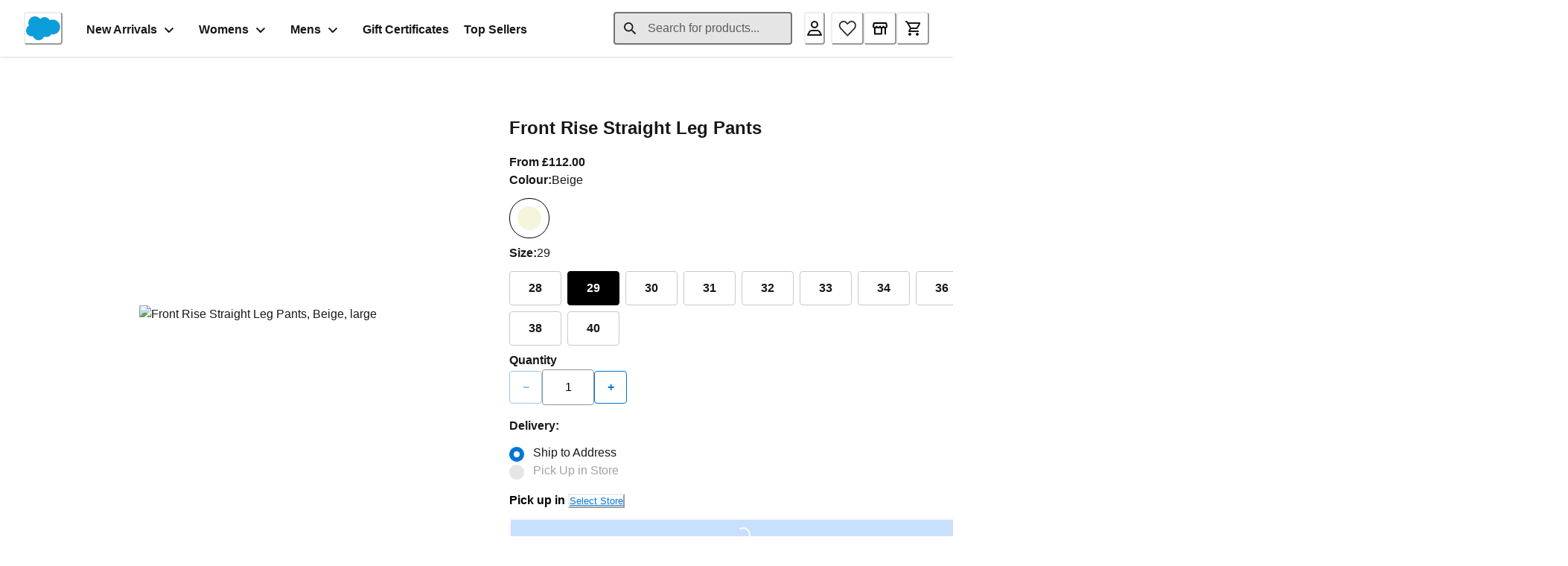

--- FILE ---
content_type: text/html; charset=utf-8
request_url: https://pwa-kit.mobify-storefront.com/global/en-GB/product/52416781M?color=ED5&size=29
body_size: 57311
content:
<!doctype html><html lang="en-US"><head><meta name="charset" content="utf-8"/><meta name="viewport" content="width=device-width, initial-scale=1.0, minimum-scale=1.0, maximum-scale=5.0"/><meta name="format-detection" content="telephone=no"/><link data-react-helmet="true" rel="apple-touch-icon" href="/mobify/bundle/29121/static/img/global/apple-touch-icon.png"/><link data-react-helmet="true" rel="manifest" href="/mobify/bundle/29121/static/manifest.json"/><link data-react-helmet="true" rel="alternate" hrefLang="en-us" href="https://pwa-kit.mobify-storefront.com/global/en-US/product/52416781M"/><link data-react-helmet="true" rel="alternate" hrefLang="en-gb" href="https://pwa-kit.mobify-storefront.com/global/en-GB/product/52416781M"/><link data-react-helmet="true" rel="alternate" hrefLang="de-de" href="https://pwa-kit.mobify-storefront.com/global/de-DE/product/52416781M"/><link data-react-helmet="true" rel="alternate" hrefLang="es-mx" href="https://pwa-kit.mobify-storefront.com/global/es-MX/product/52416781M"/><link data-react-helmet="true" rel="alternate" hrefLang="fr-fr" href="https://pwa-kit.mobify-storefront.com/global/fr-FR/product/52416781M"/><link data-react-helmet="true" rel="alternate" hrefLang="it-it" href="https://pwa-kit.mobify-storefront.com/global/it-IT/product/52416781M"/><link data-react-helmet="true" rel="alternate" hrefLang="ja-jp" href="https://pwa-kit.mobify-storefront.com/global/ja-JP/product/52416781M"/><link data-react-helmet="true" rel="alternate" hrefLang="ko-kr" href="https://pwa-kit.mobify-storefront.com/global/ko-KR/product/52416781M"/><link data-react-helmet="true" rel="alternate" hrefLang="pt-br" href="https://pwa-kit.mobify-storefront.com/global/pt-BR/product/52416781M"/><link data-react-helmet="true" rel="alternate" hrefLang="zh-cn" href="https://pwa-kit.mobify-storefront.com/global/zh-CN/product/52416781M"/><link data-react-helmet="true" rel="alternate" hrefLang="zh-tw" href="https://pwa-kit.mobify-storefront.com/global/zh-TW/product/52416781M"/><link data-react-helmet="true" rel="alternate" hrefLang="en" href="https://pwa-kit.mobify-storefront.com/global/en-GB/product/52416781M"/><link data-react-helmet="true" rel="alternate" hrefLang="x-default" href="https://pwa-kit.mobify-storefront.com/"/><link data-react-helmet="true" rel="preload" as="image" fetchPriority="high" media="(max-width: 29.99em)" imageSizes="100vw" imageSrcSet="https://edge.disstg.commercecloud.salesforce.com/dw/image/v2/ZZRF_001/on/demandware.static/-/Sites-apparel-m-catalog/default/dw0d447a00/images/large/B0274213_EDS_0.jpg?sw=480&amp;q=60 480w, https://edge.disstg.commercecloud.salesforce.com/dw/image/v2/ZZRF_001/on/demandware.static/-/Sites-apparel-m-catalog/default/dw0d447a00/images/large/B0274213_EDS_0.jpg?sw=960&amp;q=60 960w" href="https://edge.disstg.commercecloud.salesforce.com/dw/image/v2/ZZRF_001/on/demandware.static/-/Sites-apparel-m-catalog/default/dw0d447a00/images/large/B0274213_EDS_0.jpg"/><link data-react-helmet="true" rel="preload" as="image" fetchPriority="high" media="(min-width: 30em) and (max-width: 47.99em)" imageSizes="100vw" imageSrcSet="https://edge.disstg.commercecloud.salesforce.com/dw/image/v2/ZZRF_001/on/demandware.static/-/Sites-apparel-m-catalog/default/dw0d447a00/images/large/B0274213_EDS_0.jpg?sw=768&amp;q=60 768w, https://edge.disstg.commercecloud.salesforce.com/dw/image/v2/ZZRF_001/on/demandware.static/-/Sites-apparel-m-catalog/default/dw0d447a00/images/large/B0274213_EDS_0.jpg?sw=1536&amp;q=60 1536w" href="https://edge.disstg.commercecloud.salesforce.com/dw/image/v2/ZZRF_001/on/demandware.static/-/Sites-apparel-m-catalog/default/dw0d447a00/images/large/B0274213_EDS_0.jpg"/><link data-react-helmet="true" rel="preload" as="image" fetchPriority="high" media="(min-width: 48em) and (max-width: 61.99em)" imageSizes="100vw" imageSrcSet="https://edge.disstg.commercecloud.salesforce.com/dw/image/v2/ZZRF_001/on/demandware.static/-/Sites-apparel-m-catalog/default/dw0d447a00/images/large/B0274213_EDS_0.jpg?sw=992&amp;q=60 992w, https://edge.disstg.commercecloud.salesforce.com/dw/image/v2/ZZRF_001/on/demandware.static/-/Sites-apparel-m-catalog/default/dw0d447a00/images/large/B0274213_EDS_0.jpg?sw=1984&amp;q=60 1984w" href="https://edge.disstg.commercecloud.salesforce.com/dw/image/v2/ZZRF_001/on/demandware.static/-/Sites-apparel-m-catalog/default/dw0d447a00/images/large/B0274213_EDS_0.jpg"/><link data-react-helmet="true" rel="preload" as="image" fetchPriority="high" media="(min-width: 62em)" imageSizes="680px" imageSrcSet="https://edge.disstg.commercecloud.salesforce.com/dw/image/v2/ZZRF_001/on/demandware.static/-/Sites-apparel-m-catalog/default/dw0d447a00/images/large/B0274213_EDS_0.jpg?sw=680&amp;q=60 680w, https://edge.disstg.commercecloud.salesforce.com/dw/image/v2/ZZRF_001/on/demandware.static/-/Sites-apparel-m-catalog/default/dw0d447a00/images/large/B0274213_EDS_0.jpg?sw=1360&amp;q=60 1360w" href="https://edge.disstg.commercecloud.salesforce.com/dw/image/v2/ZZRF_001/on/demandware.static/-/Sites-apparel-m-catalog/default/dw0d447a00/images/large/B0274213_EDS_0.jpg"/><meta data-react-helmet="true" name="theme-color" content="#0176D3"/><meta data-react-helmet="true" name="apple-mobile-web-app-title" content="Retail React App"/><meta data-react-helmet="true" name="description" content="A menswear favorite, these straight leg trousers are to the point when it comes to business dressing. Made in our basic cotton stretch twill fabric."/><meta data-react-helmet="true" name="robots" content="index, follow"/><meta data-react-helmet="true" name="og:url" content="https://zzrf-001.dx.commercecloud.salesforce.com/on/demandware.store/s/RefArchGlobal/dw/shop/v99_9/products/52416781M?currency=GBP&amp;locale=en-GB&amp;expand=availability,promotions,options,images,prices,variations,set_products,bundled_products,page_meta_tags&amp;all_images=true"/><meta data-react-helmet="true" name="title" content="Buy Front Rise Straight Leg Pants for GBP 112.00 | RefArchGlobal"/><title data-react-helmet="true">Men&#x27;s Front Rise Straight Leg Pants</title></head><body><div><svg xmlns="http://www.w3.org/2000/svg" xmlns:xlink="http://www.w3.org/1999/xlink" style="position: absolute; width: 0; height: 0" aria-hidden="true" id="__SVG_SPRITE_NODE__"><symbol viewBox="0 0 24 24" xmlns="http://www.w3.org/2000/svg" id="account">
    <path fill-rule="evenodd" clip-rule="evenodd" d="M17.0044 7C17.0044 9.76142 14.7652 12 12.0029 12C9.24067 12 7.00142 9.76142 7.00142 7C7.00142 4.23858 9.24067 2 12.0029 2C14.7652 2 17.0044 4.23858 17.0044 7ZM15.0038 7C15.0038 5.34315 13.6603 4 12.0029 4C10.3456 4 9.00202 5.34315 9.00202 7C9.00202 8.65685 10.3456 10 12.0029 10C13.6603 10 15.0038 8.65685 15.0038 7ZM21.8959 20.55L20.0054 16.76C19.1574 15.0683 17.4268 14.0001 15.534 14H8.47186C6.57907 14.0001 4.84848 15.0683 4.00051 16.76L2.10994 20.55C1.95392 20.8595 1.96935 21.2277 2.15071 21.5231C2.33208 21.8185 2.65351 21.999 3.00021 22H21.0057C21.3524 21.999 21.6738 21.8185 21.8551 21.5231C22.0365 21.2277 22.0519 20.8595 21.8959 20.55ZM5.79105 17.66L4.6207 20H19.3852L18.2148 17.66C17.7075 16.6441 16.6698 16.0016 15.534 16H8.47186C7.33602 16.0016 6.29839 16.6441 5.79105 17.66Z" fill="currentColor" />
</symbol><symbol viewBox="0 0 20 20" fill="none" xmlns="http://www.w3.org/2000/svg" id="alert">
<path fill-rule="evenodd" clip-rule="evenodd" d="M0 10C0 4.47715 4.47715 0 10 0C12.6522 0 15.1957 1.05357 17.0711 2.92893C18.9464 4.8043 20 7.34784 20 10C20 15.5228 15.5228 20 10 20C4.47715 20 0 15.5228 0 10ZM2 10C2 14.4183 5.58172 18 10 18C12.1217 18 14.1566 17.1571 15.6569 15.6569C17.1571 14.1566 18 12.1217 18 10C18 5.58172 14.4183 2 10 2C5.58172 2 2 5.58172 2 10ZM11 10.5C11 10.2239 10.7761 10 10.5 10H9.5C9.22386 10 9 10.2239 9 10.5V13.5C9 13.7761 9.22386 14 9.5 14H10.5C10.7761 14 11 13.7761 11 13.5V10.5ZM10.5 6C10.7761 6 11 6.22386 11 6.5V7.5C11 7.77614 10.7761 8 10.5 8H9.5C9.22386 8 9 7.77614 9 7.5V6.5C9 6.22386 9.22386 6 9.5 6H10.5Z" fill="currentColor" />
</symbol><symbol viewBox="0 0 24 24" fill="none" xmlns:inkscape="http://www.inkscape.org/namespaces/inkscape" xmlns:sodipodi="http://sodipodi.sourceforge.net/DTD/sodipodi-0.dtd" xmlns="http://www.w3.org/2000/svg" xmlns:svg="http://www.w3.org/2000/svg" id="apple">
  <sodipodi:namedview id="apple_namedview1" pagecolor="#ffffff" bordercolor="#000000" borderopacity="0.25" inkscape:showpageshadow="2" inkscape:pageopacity="0.0" inkscape:pagecheckerboard="0" inkscape:deskcolor="#d1d1d1" inkscape:zoom="9.8333333" inkscape:cx="11.949153" inkscape:cy="12" inkscape:window-width="1312" inkscape:window-height="449" inkscape:window-x="0" inkscape:window-y="25" inkscape:window-maximized="0" inkscape:current-layer="svg1"></sodipodi:namedview>
  <g clip-path="url(#apple_clip0_37937_16105)" id="apple_g1">
    <path d="M19.762 8.818C19.646 8.908 17.598 10.062 17.598 12.628C17.598 15.596 20.204 16.646 20.282 16.672C20.27 16.736 19.868 18.11 18.908 19.51C18.052 20.742 17.158 21.972 15.798 21.972C14.438 21.972 14.088 21.182 12.518 21.182C10.988 21.182 10.444 21.998 9.2 21.998C7.956 21.998 7.088 20.858 6.09 19.458C4.934 17.814 4 15.26 4 12.836C4 8.948 6.528 6.886 9.016 6.886C10.338 6.886 11.44 7.754 12.27 7.754C13.06 7.754 14.292 6.834 15.796 6.834C16.366 6.834 18.414 6.886 19.762 8.818ZM15.082 5.188C15.704 4.45 16.144 3.426 16.144 2.402C16.144 2.26 16.132 2.116 16.106 2C15.094 2.038 13.89 2.674 13.164 3.516C12.594 4.164 12.062 5.188 12.062 6.226C12.062 6.382 12.088 6.538 12.1 6.588C12.164 6.6 12.268 6.614 12.372 6.614C13.28 6.614 14.422 6.006 15.082 5.188Z" fill="#181818" id="apple_path1" />
  </g>
  <defs id="apple_defs1">
    <clipPath id="apple_clip0_37937_16105">
      <rect width="16.28" height="20" fill="white" transform="translate(4 2)" id="apple_rect1" />
    </clipPath>
  </defs>
</symbol><symbol viewBox="0 0 24 24" fill="none" xmlns="http://www.w3.org/2000/svg" id="basket">
<path fill-rule="evenodd" clip-rule="evenodd" d="M5.72 4.00002H21.5C21.7761 4.00002 22 4.22387 22 4.50002V5.00002C21.9928 5.8299 21.7687 6.64346 21.35 7.36002L19 11.49C18.4915 12.404 17.5357 12.979 16.49 13H10.26C10.0439 12.9954 9.82904 12.9652 9.62 12.91L8.62 15H19.5C19.7761 15 20 15.2239 20 15.5V16.5C20 16.7762 19.7761 17 19.5 17H7C6.72633 17.0063 6.4704 16.865 6.33 16.63L6.11 16.25C5.99438 16.0275 5.99438 15.7626 6.11 15.54L7.97 11.84C7.86843 11.7328 7.77797 11.6155 7.7 11.49L3.42 4.00002H2.5C2.22386 4.00002 2 3.77616 2 3.50002V2.50002C2 2.22387 2.22386 2.00002 2.5 2.00002H3.42C4.13737 1.99717 4.80132 2.37875 5.16 3.00002L5.72 4.00002ZM16.53 11C16.8452 10.9619 17.1236 10.7763 17.28 10.5L19.64 6.37002C19.678 6.29401 19.708 6.214 19.7376 6.13506C19.7547 6.08936 19.7717 6.04401 19.79 6.00002H6.87L9.44 10.5C9.61755 10.8076 9.94489 10.9979 10.3 11H16.53ZM18 18C16.8954 18 16 18.8954 16 20C16 21.1046 16.8954 22 18 22C19.1046 22 20 21.1046 20 20C20 18.8954 19.1046 18 18 18ZM6 20C6 18.8954 6.89543 18 8 18C9.10457 18 10 18.8954 10 20C10 21.1046 9.10457 22 8 22C6.89543 22 6 21.1046 6 20Z" fill="currentColor" />
</symbol><symbol viewBox="0 0 24 24" fill="none" xmlns="http://www.w3.org/2000/svg" id="check">
<path d="M16.5417 6.01214L7.70841 14.8022C7.63018 14.8807 7.52368 14.9248 7.41258 14.9248C7.30148 14.9248 7.19498 14.8807 7.11675 14.8022L2.62508 10.3325C2.5462 10.2547 2.50183 10.1487 2.50183 10.0381C2.50183 9.92758 2.5462 9.82161 2.62508 9.74376L3.20841 9.16328C3.28665 9.08479 3.39315 9.04064 3.50425 9.04064C3.61535 9.04064 3.72184 9.08479 3.80008 9.16328L7.40841 12.7539L15.3667 4.83461C15.5316 4.67557 15.7936 4.67557 15.9584 4.83461L16.5417 5.42337C16.6206 5.50123 16.665 5.6072 16.665 5.71776C16.665 5.82831 16.6206 5.93429 16.5417 6.01214Z" fill="currentColor" />
</symbol><symbol viewBox="0 0 24 24" fill="none" xmlns="http://www.w3.org/2000/svg" id="check-circle">
<path fill-rule="evenodd" clip-rule="evenodd" d="M2 12C2 6.47715 6.47715 2 12 2C14.6522 2 17.1957 3.05357 19.0711 4.92893C20.9464 6.8043 22 9.34784 22 12C22 17.5228 17.5228 22 12 22C6.47715 22 2 17.5228 2 12ZM10.7296 15.35L16.3496 9.72998C16.5338 9.53683 16.5338 9.23313 16.3496 9.03998L15.8196 8.50998C15.6252 8.31941 15.314 8.31941 15.1196 8.50998L10.3796 13.25L8.87963 11.76C8.78889 11.6633 8.66221 11.6085 8.52962 11.6085C8.39704 11.6085 8.27036 11.6633 8.17963 11.76L7.64963 12.29C7.55497 12.3839 7.50173 12.5117 7.50173 12.645C7.50173 12.7783 7.55497 12.9061 7.64963 13L10.0296 15.35C10.1204 15.4467 10.247 15.5015 10.3796 15.5015C10.5122 15.5015 10.6389 15.4467 10.7296 15.35Z" fill="currentColor" />
</symbol><symbol viewBox="0 0 24 24" fill="none" xmlns="http://www.w3.org/2000/svg" id="chevron-up">
<path d="M11.2801 8.22C11.4206 8.07931 11.6113 8.00018 11.8101 8H12.1901C12.3885 8.0023 12.5784 8.08112 12.7201 8.22L17.8501 13.36C17.9448 13.4539 17.998 13.5817 17.998 13.715C17.998 13.8483 17.9448 13.9761 17.8501 14.07L17.1401 14.78C17.0479 14.8741 16.9218 14.9271 16.7901 14.9271C16.6584 14.9271 16.5323 14.8741 16.4401 14.78L12.0001 10.33L7.5601 14.78C7.46621 14.8747 7.33842 14.9279 7.2051 14.9279C7.07178 14.9279 6.94398 14.8747 6.8501 14.78L6.1501 14.07C6.05544 13.9761 6.0022 13.8483 6.0022 13.715C6.0022 13.5817 6.05544 13.4539 6.1501 13.36L11.2801 8.22Z" fill="currentColor" />
</symbol><symbol viewBox="0 0 24 24" fill="none" xmlns="http://www.w3.org/2000/svg" id="chevron-down">
<path d="M12.7201 15.7802C12.5796 15.9209 12.3889 16 12.1901 16.0002H11.8101C11.6117 15.9979 11.4218 15.919 11.2801 15.7802L6.1501 10.6402C6.05544 10.5463 6.0022 10.4185 6.0022 10.2852C6.0022 10.1518 6.05544 10.024 6.1501 9.93016L6.8601 9.22016C6.95226 9.1261 7.07841 9.07309 7.2101 9.07309C7.34179 9.07309 7.46793 9.1261 7.5601 9.22016L12.0001 13.6702L16.4401 9.22016C16.534 9.12551 16.6618 9.07227 16.7951 9.07227C16.9284 9.07227 17.0562 9.12551 17.1501 9.22016L17.8501 9.93016C17.9448 10.024 17.998 10.1518 17.998 10.2852C17.998 10.4185 17.9448 10.5463 17.8501 10.6402L12.7201 15.7802Z" fill="currentColor" />
</symbol><symbol viewBox="0 0 24 24" fill="none" xmlns="http://www.w3.org/2000/svg" id="chevron-right">
<path d="M15.7799 11.2799C15.9206 11.4204 15.9997 11.611 15.9999 11.8099V12.1899C15.9976 12.3883 15.9188 12.5781 15.7799 12.7199L10.6399 17.8499C10.546 17.9445 10.4182 17.9978 10.2849 17.9978C10.1516 17.9978 10.0238 17.9445 9.92992 17.8499L9.21992 17.1399C9.12586 17.0477 9.07285 16.9215 9.07285 16.7899C9.07285 16.6582 9.12586 16.532 9.21992 16.4399L13.6699 11.9999L9.21992 7.55985C9.12526 7.46597 9.07202 7.33817 9.07202 7.20485C9.07202 7.07153 9.12526 6.94374 9.21992 6.84985L9.92992 6.14985C10.0238 6.0552 10.1516 6.00195 10.2849 6.00195C10.4182 6.00195 10.546 6.0552 10.6399 6.14985L15.7799 11.2799Z" fill="currentColor" />
</symbol><symbol viewBox="0 0 24 24" fill="none" xmlns="http://www.w3.org/2000/svg" id="chevron-left">
<path d="M8.22 12.7199C8.07931 12.5793 8.00018 12.3887 8 12.1899V11.8099C8.0023 11.6114 8.08112 11.4216 8.22 11.2799L13.36 6.14985C13.4539 6.0552 13.5817 6.00195 13.715 6.00195C13.8483 6.00195 13.9761 6.0552 14.07 6.14985L14.78 6.85985C14.8741 6.95202 14.9271 7.07816 14.9271 7.20985C14.9271 7.34154 14.8741 7.46769 14.78 7.55985L10.33 11.9999L14.78 16.4399C14.8747 16.5337 14.9279 16.6615 14.9279 16.7949C14.9279 16.9282 14.8747 17.056 14.78 17.1499L14.07 17.8499C13.9761 17.9445 13.8483 17.9978 13.715 17.9978C13.5817 17.9978 13.4539 17.9445 13.36 17.8499L8.22 12.7199Z" fill="currentColor" />
</symbol><symbol viewBox="0 0 24 24" xmlns="http://www.w3.org/2000/svg" id="dashboard">
    <path fill-rule="evenodd" clip-rule="evenodd" d="m1.3333 0h8c0.73637 0 1.3334 0.59695 1.3334 1.3333v21.333c0 0.7363-0.597 1.3333-1.3334 1.3333h-8c-0.73638 0-1.3333-0.597-1.3333-1.3333v-21.333c0-0.73638 0.59695-1.3333 1.3333-1.3333zm6.6667 21.333v-18.667h-5.3333v18.667h5.3333zm13.333-18.667v2.6667h-5.3333v-2.6667h5.3333zm-6.6666-2.6667h8c0.7363 0 1.3333 0.59695 1.3333 1.3333v5.3333c0 0.73638-0.597 1.3333-1.3333 1.3333h-8c-0.7364 0-1.3334-0.59695-1.3334-1.3333v-5.3333c0-0.73638 0.597-1.3333 1.3334-1.3333zm6.6666 13.333v8h-5.3333v-8h5.3333zm-6.6666-2.6666h8c0.7363 0 1.3333 0.5969 1.3333 1.3333v10.667c0 0.7363-0.597 1.3333-1.3333 1.3333h-8c-0.7364 0-1.3334-0.597-1.3334-1.3333v-10.667c0-0.7364 0.597-1.3333 1.3334-1.3333z" fill="currentColor" />
</symbol><symbol fill="none" viewBox="0 0 28 40" xmlns="http://www.w3.org/2000/svg" id="figma-logo">
<g clip-path="url(#figma-logo_a)">
    <path d="m7.34 39.999c3.68 0 6.6667-2.9867 6.6667-6.6667v-6.6667h-6.6667c-3.68 0-6.6667 2.9867-6.6667 6.6667s2.9867 6.6667 6.6667 6.6667z" fill="#0ACF83" />
    <path d="m0.67334 20.001c0-3.68 2.9867-6.6666 6.6667-6.6666h6.6667v13.333h-6.6667c-3.68 0-6.6667-2.9867-6.6667-6.6667z" fill="#A259FF" />
    <path d="m0.67383 6.6667c0-3.68 2.9867-6.6667 6.6667-6.6667h6.6667v13.333h-6.6667c-3.68 0-6.6667-2.9866-6.6667-6.6666z" fill="#F24E1E" />
    <path d="m14.006 0h6.6667c3.68 0 6.6666 2.9867 6.6666 6.6667 0 3.68-2.9866 6.6666-6.6666 6.6666h-6.6667v-13.333z" fill="#FF7262" />
    <path d="m27.339 20.001c0 3.68-2.9866 6.6667-6.6666 6.6667-3.6801 0-6.6667-2.9867-6.6667-6.6667s2.9866-6.6666 6.6667-6.6666c3.68 0 6.6666 2.9866 6.6666 6.6666z" fill="#1ABCFE" />
</g>
<defs>
    <clipPath id="figma-logo_a">
        <rect transform="translate(.66992)" width="26.672" height="40" fill="#fff" />
    </clipPath>
</defs>
</symbol><symbol viewBox="0 0 18 18" fill="currentColor" xmlns="http://www.w3.org/2000/svg" id="filter">
<path fill-rule="evenodd" clip-rule="evenodd" d="M5.82291 1.99998H17.4919C17.7677 1.99998 17.9914 2.22383 17.9914 2.49998V3.49998C17.9914 3.77612 17.7677 3.99998 17.4919 3.99998H5.82291C5.33634 5.37752 3.92904 6.20385 2.49033 5.95677C1.05163 5.7097 0 4.46109 0 2.99998C0 1.53887 1.05163 0.290257 2.49033 0.0431805C3.92904 -0.203896 5.33634 0.622429 5.82291 1.99998ZM2.00653 2.99998C2.00653 3.55226 2.45382 3.99998 3.00558 3.99998C3.55734 3.99998 4.00463 3.55226 4.00463 2.99998C4.00463 2.44769 3.55734 1.99998 3.00558 1.99998C2.45382 1.99998 2.00653 2.44769 2.00653 2.99998ZM17.4919 7.99998H11.8172C11.387 6.81352 10.2609 6.0235 8.9999 6.0235C7.73891 6.0235 6.61279 6.81352 6.18257 7.99998H0.507946C0.232065 7.99998 0.00841915 8.22383 0.00841915 8.49998V9.49998C0.00841915 9.77612 0.232065 9.99998 0.507946 9.99998H6.18257C6.61279 11.1864 7.73891 11.9765 8.9999 11.9765C10.2609 11.9765 11.387 11.1864 11.8172 9.99998H17.4919C17.7677 9.99998 17.9914 9.77612 17.9914 9.49998V8.49998C17.9914 8.22383 17.7677 7.99998 17.4919 7.99998ZM8.00085 8.99998C8.00085 9.55226 8.44814 9.99998 8.9999 9.99998C9.55166 9.99998 9.99895 9.55226 9.99895 8.99998C9.99895 8.44769 9.55166 7.99998 8.9999 7.99998C8.44814 7.99998 8.00085 8.44769 8.00085 8.99998ZM14.9942 12C13.7272 12.0035 12.5992 12.8042 12.1769 14H0.507946C0.232065 14 0.00841915 14.2238 0.00841915 14.5V15.5C0.00841915 15.7761 0.232065 16 0.507946 16H12.1769C12.6853 17.4394 14.1926 18.267 15.6786 17.9227C17.1646 17.5783 18.1552 16.1719 17.9799 14.6553C17.8047 13.1387 16.5195 11.9957 14.9942 12ZM13.9952 15C13.9952 15.5523 14.4425 16 14.9942 16C15.546 16 15.9933 15.5523 15.9933 15C15.9933 14.4477 15.546 14 14.9942 14C14.4425 14 13.9952 14.4477 13.9952 15Z" fill="#181818" />
</symbol><symbol viewBox="0 0 25 30" fill="none" xmlns="http://www.w3.org/2000/svg" id="file">
    <path fill-rule="evenodd" clip-rule="evenodd" d="M3.5 0L21.5 0C23.1569 0 24.5 1.34315 24.5 3L24.5 19.14C24.4989 20.3331 24.0242 21.4769 23.18 22.32L16.82 28.68C15.9769 29.5242 14.8331 29.9989 13.64 30H3.5C1.84315 30 0.5 28.6569 0.5 27L0.5 3C0.5 1.34315 1.84315 0 3.5 0ZM21.5 3L3.5 3L3.5 27H12.5L12.5 19.5C12.5 18.6716 13.1716 18 14 18L21.5 18L21.5 3Z" fill="#5C5C5C" />
</symbol><symbol viewBox="0 0 21 20" fill="none" xmlns="http://www.w3.org/2000/svg" id="flag-ca">
<path d="M5.43372 4.1665H15.5542V18.3332H5.43372V4.1665Z" fill="white" />
<path d="M0.375 4.1665H5.43383V18.3332H0.375V4.1665ZM15.5543 4.1665H20.6131V18.3332H15.5571L15.5543 4.1665ZM6.95064 11.0119L6.55397 11.1447L8.38364 12.7357C8.52331 13.1424 8.33616 13.2614 8.21604 13.4772L10.1993 13.2282L10.1519 15.2065L10.5653 15.1955L10.4731 13.231L12.462 13.4661C12.3391 13.2088 12.2301 13.0732 12.3419 12.6637L14.1688 11.1558L13.8503 11.0396C13.5877 10.8403 13.962 10.0794 14.0179 9.59798C14.0179 9.59798 12.9536 9.96045 12.8838 9.76953L12.61 9.25212L11.6407 10.3091C11.5346 10.334 11.4899 10.2925 11.4648 10.2039L11.9117 7.99593L11.2022 8.3916C11.1435 8.41927 11.0849 8.39714 11.0457 8.32796L10.3614 6.97217L9.65743 8.38053C9.60435 8.43034 9.55128 8.43587 9.50659 8.40267L8.83059 8.02637L9.23842 10.215C9.2049 10.3035 9.12669 10.3257 9.0373 10.2786L8.1071 9.23551C7.98698 9.4292 7.90597 9.74186 7.74396 9.8138C7.58473 9.88021 7.04561 9.68099 6.68526 9.60352C6.80817 10.0435 7.19366 10.7739 6.95064 11.0146V11.0119Z" fill="#FF0000" />
<path fill-rule="evenodd" clip-rule="evenodd" d="M20.8333 0H0V20H20.8333V0ZM10.4167 17.9167C14.3287 17.9167 17.5 14.7453 17.5 10.8333C17.5 6.92132 14.3287 3.75 10.4167 3.75C6.50465 3.75 3.33333 6.92132 3.33333 10.8333C3.33333 14.7453 6.50465 17.9167 10.4167 17.9167Z" fill="white" />
</symbol><symbol viewBox="0 0 20 20" fill="none" xmlns="http://www.w3.org/2000/svg" id="flag-us">
<path fill-rule="evenodd" clip-rule="evenodd" d="M0.833313 3.3335H19.7222V4.42367H0.833313V3.3335ZM0.833313 5.51383H19.7222V6.604H0.833313V5.51383ZM0.833313 7.69141H19.7222V8.78434H0.833313V7.69141ZM0.833313 9.87174H19.7222V10.9619H0.833313V9.87174ZM0.833313 12.0521H19.7222V13.1423H0.833313V12.0521ZM0.833313 14.2297H19.7222V15.3198H0.833313V14.2297ZM0.833313 16.41H19.7222V17.5002H0.833313V16.41Z" fill="#BD3D44" />
<path fill-rule="evenodd" clip-rule="evenodd" d="M0.833313 4.42383H19.7222V5.514H0.833313V4.42383ZM0.833313 6.60417H19.7222V7.69157H0.833313V6.60417ZM0.833313 8.78174H19.7222V9.87191H0.833313V8.78174ZM0.833313 10.9621H19.7222V12.0522H0.833313V10.9621ZM0.833313 13.1424H19.7222V14.2326H0.833313V13.1424ZM0.833313 15.32H19.7222V16.4102H0.833313V15.32Z" fill="white" />
<path fill-rule="evenodd" clip-rule="evenodd" d="M0.833313 3.3335H11.5994V10.9619H0.833313V3.3335Z" fill="#192F5D" />
<path fill-rule="evenodd" clip-rule="evenodd" d="M1.72974 3.66016L1.82935 3.96175H2.14478L1.89022 4.14714L1.98706 4.4515L1.72974 4.26335L1.47518 4.44873L1.57202 4.14714L1.3147 3.96175H1.63566L1.72974 3.66016ZM3.52547 3.66016L3.62231 3.96175H3.94051L3.68319 4.14714L3.78003 4.4515L3.52547 4.26335L3.26815 4.44873L3.36499 4.14714L3.11043 3.96175H3.42586L3.52547 3.66016ZM5.31844 3.66016L5.41805 3.96175H5.73071L5.47616 4.14714L5.573 4.4515L5.31567 4.26335L5.06112 4.44873L5.15796 4.14714L4.90064 3.96175H5.21883L5.31844 3.66016ZM7.11418 3.66016L7.21102 3.96175H7.52922L7.27189 4.14714L7.3715 4.4515L7.11418 4.26335L6.85685 4.44873L6.95646 4.14714L6.69914 3.96175H7.01457L7.11418 3.66016ZM8.90715 3.66016L9.00675 3.96175H9.32218L9.06763 4.14714L9.16447 4.4515L8.90715 4.26335L8.65259 4.44873L8.74943 4.14714L8.49487 3.96175H8.8103L8.90715 3.66016ZM10.7029 3.66016L10.7997 3.96175H11.1179L10.8606 4.14714L10.9602 4.4515L10.7029 4.26335L10.4456 4.44873L10.5452 4.14714L10.2878 3.96175H10.606L10.7029 3.66016ZM2.62899 4.42383L2.72583 4.72542H3.04403L2.7867 4.91081L2.88078 5.2124L2.63175 5.02702L2.37443 5.2124L2.46574 4.91081L2.21672 4.72542H2.53215L2.62899 4.42383ZM4.42196 4.42383L4.52157 4.72542H4.837L4.57967 4.91081L4.67928 5.2124L4.42196 5.02702L4.16463 5.2124L4.26424 4.91081L4.00692 4.72542H4.32511L4.42196 4.42383ZM6.21769 4.42383L6.31454 4.72542H6.63273L6.37541 4.91081L6.47225 5.2124L6.21769 5.02702L5.96037 5.2124L6.05721 4.91081L5.80265 4.72542H6.11808L6.21769 4.42383ZM8.01066 4.42383L8.11027 4.72542H8.4257L8.16838 4.91081L8.26799 5.2124L8.01066 5.02702L7.7561 5.2124L7.85295 4.91081L7.59562 4.72542H7.91659L8.01066 4.42383ZM9.8064 4.42383L9.90324 4.72542H10.2214L9.96411 4.91081L10.061 5.2124L9.8064 5.02702L9.54907 5.2124L9.64592 4.91081L9.39136 4.72542H9.70679L9.8064 4.42383ZM1.72974 5.18473L1.82935 5.49186H2.14478L1.89022 5.67724L1.98706 5.97884L1.72974 5.79069L1.47518 5.97884L1.57202 5.67448L1.3147 5.48909H1.63566L1.72974 5.18473ZM3.52547 5.18473L3.62231 5.48909H3.94051L3.68319 5.67448L3.78003 5.97607L3.52547 5.78792L3.26815 5.97607L3.36499 5.67171L3.11043 5.48633H3.42586L3.52547 5.18473ZM5.31844 5.18473L5.41805 5.48909H5.73071L5.47616 5.67448L5.573 5.97607L5.31567 5.78792L5.06112 5.97607L5.15796 5.67171L4.90064 5.48633H5.21883L5.31844 5.18473ZM7.11418 5.18473L7.21102 5.48909H7.52922L7.27189 5.67448L7.3715 5.97607L7.11418 5.78792L6.85685 5.97607L6.95646 5.67171L6.69914 5.48633H7.01457L7.11418 5.18473ZM8.90715 5.18473L9.00675 5.48909H9.32218L9.06763 5.67448L9.16447 5.97607L8.90715 5.78792L8.65259 5.97607L8.74943 5.67171L8.49487 5.48633H8.8103L8.90715 5.18473ZM10.7029 5.18473L10.7997 5.48909H11.1179L10.8606 5.67448L10.9602 5.97607L10.7029 5.78792L10.4456 5.97607L10.5452 5.67171L10.2878 5.48633H10.606L10.7029 5.18473ZM2.62899 5.9484L2.72583 6.25H3.04403L2.7867 6.43538L2.88354 6.73974L2.62899 6.55159L2.37166 6.73698L2.46851 6.43538L2.21395 6.25H2.52938L2.62899 5.9484ZM4.42196 5.9484L4.52157 6.25H4.837L4.57967 6.43538L4.67928 6.73974L4.42196 6.55159L4.16463 6.73698L4.26424 6.43538L4.00692 6.25H4.32511L4.42196 5.9484ZM6.21769 5.9484L6.31454 6.25H6.63273L6.37541 6.43538L6.47225 6.73974L6.21769 6.55159L5.96037 6.73698L6.05721 6.43538L5.80265 6.25H6.11808L6.21769 5.9484ZM8.01066 5.9484L8.11027 6.25H8.4257L8.17114 6.43538L8.26799 6.73974L8.01066 6.55159L7.7561 6.73698L7.85295 6.43538L7.59562 6.25H7.91659L8.01066 5.9484ZM9.8064 5.9484L9.90324 6.25H10.2214L9.96411 6.43538L10.061 6.73974L9.8064 6.55159L9.54907 6.73698L9.64592 6.43538L9.39136 6.25H9.70679L9.8064 5.9484ZM1.72974 6.71207L1.82935 7.01367H2.14478L1.89022 7.19905L1.98706 7.50342L1.72974 7.31526L1.47518 7.50065L1.57202 7.19905L1.3147 7.01367H1.63566L1.72974 6.71207ZM3.52547 6.71207L3.62231 7.01367H3.94051L3.68319 7.19905L3.78003 7.50065L3.52547 7.31526L3.26815 7.50065L3.36499 7.19905L3.11043 7.01367H3.42586L3.52547 6.71207ZM5.31844 6.71207L5.41805 7.01367H5.73071L5.47616 7.19905L5.573 7.50342L5.31567 7.31526L5.06112 7.50065L5.15796 7.19905L4.90064 7.01367H5.21883L5.31844 6.71207ZM7.11418 6.71207L7.21102 7.01367H7.52922L7.27189 7.19905L7.3715 7.50342L7.11418 7.31526L6.85685 7.50065L6.95646 7.19905L6.69914 7.01367H7.01457L7.11418 6.71207ZM8.90715 6.71207L9.00675 7.01367H9.32218L9.06763 7.19905L9.16447 7.50342L8.90715 7.31526L8.65259 7.50065L8.74943 7.19905L8.49487 7.01367H8.8103L8.90715 6.71207ZM10.7029 6.71207L10.7997 7.01367H11.1179L10.8606 7.19905L10.9602 7.50342L10.7029 7.31526L10.4456 7.50065L10.5452 7.19905L10.2878 7.01367H10.606L10.7029 6.71207ZM2.62899 7.47575L2.72583 7.77734H3.04403L2.7867 7.96273L2.88354 8.26432L2.62899 8.07617L2.37166 8.26432L2.46851 7.95996L2.21395 7.77457H2.52938L2.62899 7.47575ZM4.42196 7.47575L4.52157 7.77734H4.837L4.57967 7.96273L4.67928 8.26432L4.42196 8.07617L4.16463 8.26432L4.26424 7.95996L4.00692 7.77457H4.32511L4.42196 7.47575ZM6.21769 7.47575L6.31454 7.77734H6.63273L6.37541 7.96273L6.47225 8.26432L6.21769 8.07617L5.96037 8.26432L6.05721 7.95996L5.80265 7.77457H6.11808L6.21769 7.47575ZM8.01066 7.47575L8.11027 7.77734H8.4257L8.17114 7.96273L8.26799 8.26432L8.01066 8.07617L7.7561 8.26432L7.85295 7.95996L7.59562 7.77457H7.91659L8.01066 7.47575ZM9.8064 7.47575L9.90324 7.77734H10.2214L9.96411 7.96273L10.061 8.26432L9.8064 8.07617L9.54907 8.26432L9.64592 7.95996L9.39136 7.77457H9.70679L9.8064 7.47575ZM1.72974 8.23665L1.82935 8.54101H2.14478L1.89022 8.7264L1.98706 9.02522L1.72974 8.83984L1.47518 9.02522L1.57202 8.72363L1.3147 8.53825H1.63566L1.72974 8.23665ZM3.52547 8.23665L3.62231 8.54101H3.94051L3.68319 8.7264L3.7828 9.02522L3.52547 8.83984L3.26815 9.02522L3.36776 8.72363L3.11043 8.53825H3.42586L3.52547 8.23665ZM5.31844 8.23665L5.41805 8.54101H5.73071L5.47616 8.7264L5.573 9.02522L5.31567 8.83984L5.06112 9.02522L5.15796 8.72363L4.90064 8.53825H5.21883L5.31844 8.23665ZM7.11418 8.23665L7.21102 8.54101H7.52922L7.27189 8.7264L7.3715 9.02522L7.11418 8.83984L6.85685 9.02522L6.95646 8.72363L6.69914 8.53825H7.01457L7.11418 8.23665ZM8.90715 8.23665L9.00675 8.54101H9.32218L9.06763 8.7264L9.16447 9.02522L8.90715 8.83984L8.65259 9.02522L8.74943 8.72363L8.49487 8.53825H8.8103L8.90715 8.23665ZM10.7029 8.23665L10.7997 8.54101H11.1179L10.8606 8.7264L10.9602 9.02522L10.7029 8.83984L10.4456 9.02522L10.5452 8.72363L10.2878 8.53825H10.606L10.7029 8.23665ZM2.62899 9.00032L2.72583 9.30192H3.04403L2.7867 9.4873L2.88354 9.79166L2.62899 9.60351L2.37166 9.7889L2.46851 9.4873L2.21395 9.30192H2.52938L2.62899 9.00032ZM4.42196 9.00032L4.52157 9.30192H4.837L4.57967 9.4873L4.67928 9.79166L4.42196 9.60351L4.16463 9.7889L4.26424 9.4873L4.00692 9.30192H4.32511L4.42196 9.00032ZM6.21769 9.00032L6.31454 9.30192H6.63273L6.37541 9.4873L6.47225 9.79166L6.21769 9.60351L5.96037 9.7889L6.05721 9.4873L5.80265 9.30192H6.11808L6.21769 9.00032ZM8.01066 9.00032L8.11027 9.30192H8.4257L8.17114 9.4873L8.26799 9.79166L8.01066 9.60351L7.7561 9.7889L7.85295 9.4873L7.59562 9.30192H7.91659L8.01066 9.00032ZM9.8064 9.00032L9.90324 9.30192H10.2214L9.96411 9.4873L10.061 9.79166L9.8064 9.60351L9.54907 9.7889L9.64592 9.4873L9.39136 9.30192H9.70679L9.8064 9.00032ZM1.72974 9.76399L1.82935 10.0656H2.14478L1.89022 10.251L1.98706 10.5526L1.72974 10.3672L1.47518 10.5526L1.57202 10.2482L1.3147 10.0628H1.63566L1.72974 9.76399ZM3.52547 9.76399L3.62231 10.0656H3.94051L3.68319 10.251L3.7828 10.5526L3.52547 10.3672L3.26815 10.5526L3.36776 10.2482L3.11043 10.0628H3.42586L3.52547 9.76399ZM5.31844 9.76399L5.41805 10.0656H5.73071L5.48169 10.251L5.57853 10.5526L5.32121 10.3672L5.06665 10.5526L5.16349 10.2482L4.90617 10.0628H5.22437L5.31844 9.76399ZM7.11418 9.76399L7.21102 10.0656H7.52922L7.27189 10.251L7.3715 10.5526L7.11418 10.3672L6.85685 10.5526L6.95646 10.2482L6.69914 10.0628H7.01457L7.11418 9.76399ZM8.90715 9.76399L9.00675 10.0656H9.32218L9.06763 10.251L9.16447 10.5526L8.90715 10.3672L8.65259 10.5526L8.74943 10.2482L8.49487 10.0628H8.8103L8.90715 9.76399ZM10.7029 9.76399L10.7997 10.0656H11.1179L10.8606 10.251L10.9602 10.5526L10.7029 10.3672L10.4456 10.5526L10.5452 10.2482L10.2878 10.0628H10.606L10.7029 9.76399Z" fill="white" />
<path fill-rule="evenodd" clip-rule="evenodd" d="M20 0H0V20H20V0ZM10.4167 17.5C14.3287 17.5 17.5 14.3287 17.5 10.4167C17.5 6.50465 14.3287 3.33333 10.4167 3.33333C6.50465 3.33333 3.33333 6.50465 3.33333 10.4167C3.33333 14.3287 6.50465 17.5 10.4167 17.5Z" fill="white" />
</symbol><symbol fill="none" xmlns="http://www.w3.org/2000/svg" viewBox="0 0 24 24" id="flag-gb">
    <g clip-path="url(#flag-gb_clip0)">
        <path d="M29.5 4h-34v17h34V4z" fill="#006" />
        <path d="M-4.5 4v1.9L25.699 21h3.8v-1.9L-.698 4H-4.5zm34 0v1.9L-.7 21H-4.5v-1.9L25.699 4h3.8z" fill="#fff" />
        <path d="M9.667 4v17h5.666V4H9.667zM-4.5 9.667v5.666h34V9.667h-34z" fill="#fff" />
        <path d="M-4.5 10.8v3.4h34v-3.4h-34zM10.8 4v17h3.4V4h-3.4zM-4.5 21l11.333-5.667h2.534L-1.966 21H-4.5zm0-17L6.833 9.667H4.3l-8.799-4.4V4zm20.133 5.667L26.965 4H29.5L18.167 9.667h-2.535zM29.5 21l-11.333-5.667H20.7l8.799 4.4V21z" fill="#C00" />
        <path fill-rule="evenodd" clip-rule="evenodd" d="M24 0H0v24h24V0zM12.5 21a8.5 8.5 0 100-17 8.5 8.5 0 000 17z" fill="#fff" />
    </g>
    <defs>
        <clipPath id="flag-gb_clip0">
            <path fill="#fff" d="M0 0h24v24H0z" />
        </clipPath>
    </defs>
</symbol><symbol fill="none" xmlns="http://www.w3.org/2000/svg" viewBox="0 0 24 24" id="flag-fr">
    <g clip-path="url(#flag-fr_clip0)">
        <g clip-path="url(#flag-fr_clip1)">
            <path d="M25.25 4H-.25v17h25.5V4z" fill="#ED2939" />
            <path d="M16.75 4h-17v17h17V4z" fill="#fff" />
            <path d="M8.25 4h-8.5v17h8.5V4z" fill="#002395" />
        </g>
        <path fill-rule="evenodd" clip-rule="evenodd" d="M24 0H0v24h24V0zM12.5 21a8.5 8.5 0 100-17 8.5 8.5 0 000 17z" fill="#fff" />
    </g>
    <defs>
        <clipPath id="flag-fr_clip0">
            <path fill="#fff" d="M0 0h24v24H0z" />
        </clipPath>
        <clipPath id="flag-fr_clip1">
            <path fill="#fff" transform="translate(-.25 4)" d="M0 0h25.5v17H0z" />
        </clipPath>
    </defs>
</symbol><symbol fill="none" xmlns="http://www.w3.org/2000/svg" viewBox="0 0 24 24" id="flag-it">
    <g clip-path="url(#flag-it_clip0)">
        <path fill-rule="evenodd" clip-rule="evenodd" d="M0 3h22.667v1.308H0V3zm0 2.616h22.667v1.309H0V5.616zM0 8.23h22.667v1.312H0V8.229zm0 2.617h22.667v1.308H0v-1.308zm0 2.616h22.667v1.309H0v-1.309zm0 2.613h22.667v1.309H0v-1.309zm0 2.617h22.667V20H0v-1.308z" fill="#BD3D44" />
        <path fill-rule="evenodd" clip-rule="evenodd" d="M0 4.308h22.667v1.308H0V4.308zm0 2.617h22.667V8.23H0V6.925zm0 2.613h22.667v1.308H0V9.538zm0 2.616h22.667v1.308H0v-1.308zm0 2.617h22.667v1.308H0V14.77zm0 2.613h22.667v1.308H0v-1.308z" fill="#fff" />
        <path fill-rule="evenodd" clip-rule="evenodd" d="M0 3h12.92v9.154H0V3z" fill="#192F5D" />
        <path fill-rule="evenodd" clip-rule="evenodd" d="M1.076 3.392l.12.362h.378l-.306.222.116.365-.308-.225-.306.222.116-.362-.308-.222h.385l.113-.362zm2.155 0l.116.362h.382l-.31.222.117.365-.305-.225-.31.222.117-.362-.305-.222h.378l.12-.362zm2.151 0l.12.362h.375l-.306.222.117.365-.31-.225-.305.222.117-.362-.31-.222h.383l.12-.362zm2.155 0l.116.362h.382l-.309.222.12.365-.309-.225-.309.222.12-.362-.309-.222h.378l.12-.362zm2.152 0l.12.362h.378l-.306.222.116.365-.308-.225-.306.222.116-.362-.305-.222h.378l.117-.362zm2.155 0l.116.362h.381l-.308.222.12.365-.31-.225-.308.222.12-.362-.31-.222h.382l.117-.362zm-9.69.916l.117.362h.382l-.309.223.113.362-.299-.223-.309.223.11-.362-.299-.223h.379l.116-.362zm2.152 0l.12.362h.378l-.308.223.12.362-.31-.223-.308.223.12-.362-.31-.223h.382l.116-.362zm2.155 0l.116.362h.382l-.309.223.117.362-.306-.223-.309.223.117-.362-.306-.223h.379l.12-.362zm2.152 0l.12.362h.378l-.309.223.12.362-.31-.223-.305.223.117-.362-.31-.223H8.5l.113-.362zm2.155 0l.116.362h.382l-.31.223.117.362-.305-.223-.31.223.117-.362-.305-.223h.378l.12-.362zm-9.692.913l.12.369h.378l-.306.222.116.362-.308-.226-.306.226.116-.365-.308-.222h.385l.113-.366zm2.155 0l.116.366h.382l-.31.222.117.362-.305-.226-.31.226.117-.365-.305-.223h.378l.12-.362zm2.151 0l.12.366h.375l-.306.222.117.362-.31-.226-.305.226.117-.365-.31-.223h.383l.12-.362zm2.155 0l.116.366h.382l-.309.222.12.362-.309-.226-.309.226.12-.365-.309-.223h.378l.12-.362zm2.152 0l.12.366h.378l-.306.222.116.362-.308-.226-.306.226.116-.365-.305-.223h.378l.117-.362zm2.155 0l.116.366h.381l-.308.222.12.362-.31-.226-.308.226.12-.365-.31-.223h.382l.117-.362zm-9.69.917l.117.362h.382l-.309.222.116.365-.305-.225-.309.222.116-.362-.305-.222h.378l.12-.362zm2.152 0l.12.362h.378l-.308.222.12.365-.31-.225-.308.222.12-.362-.31-.222h.382l.116-.362zm2.155 0l.116.362h.382l-.309.222.117.365-.306-.225-.309.222.117-.362-.306-.222h.379l.12-.362zm2.152 0l.12.362h.378l-.306.222.117.365-.31-.225-.305.222.117-.362-.31-.222H8.5l.113-.362zm2.155 0l.116.362h.382l-.31.222.117.365-.305-.225-.31.222.117-.362-.305-.222h.378l.12-.362zm-9.692.916l.12.362h.378l-.306.223.116.365-.308-.226L.77 8l.116-.361-.308-.223h.385l.113-.362zm2.155 0l.116.362h.382l-.31.223.117.361-.305-.222L2.92 8l.117-.361-.305-.223h.378l.12-.362zm2.151 0l.12.362h.375l-.306.223.117.365-.31-.226L5.074 8l.117-.361-.31-.223h.383l.12-.362zm2.155 0l.116.362h.382l-.309.223.12.365-.309-.226L7.228 8l.12-.361-.309-.223h.378l.12-.362zm2.152 0l.12.362h.378l-.306.223.116.365-.308-.226L9.383 8 9.5 7.64l-.305-.223h.378l.117-.362zm2.155 0l.116.362h.381l-.308.223.12.365-.31-.226-.308.222.12-.361-.31-.223h.382l.117-.362zm-9.69.917l.117.361h.382l-.309.223.116.362-.305-.226-.309.226.116-.365-.305-.223h.378l.12-.358zm2.152 0l.12.361h.378l-.308.223.12.362-.31-.226-.308.226.12-.365-.31-.223h.382l.116-.358zm2.155 0l.116.361h.382l-.309.223.117.362-.306-.226-.309.226.117-.365-.306-.223h.379l.12-.358zm2.152 0l.12.361h.378l-.306.223.117.362-.31-.226-.305.226.117-.365-.31-.223H8.5l.113-.358zm2.155 0l.116.361h.382l-.31.223.117.362-.305-.226-.31.226.117-.365-.305-.223h.378l.12-.358zm-9.692.913l.12.365h.378l-.306.222.116.359-.308-.223-.306.223.116-.362-.308-.222h.385l.113-.362zm2.155 0l.116.365h.382l-.31.222.12.359-.308-.223-.31.223.12-.362-.308-.222h.378l.12-.362zm2.151 0l.12.365h.375l-.306.222.117.359-.31-.223-.305.223.117-.362-.31-.222h.383l.12-.362zm2.155 0l.116.365h.382l-.309.222.12.359-.309-.223-.309.223.12-.362-.309-.222h.378l.12-.362zm2.152 0l.12.365h.378l-.306.222.116.359-.308-.223-.306.223.116-.362-.305-.222h.378l.117-.362zm2.155 0l.116.365h.381l-.308.222.12.359-.31-.223-.308.223.12-.362-.31-.222h.382l.117-.362zm-9.69.916l.117.362h.382l-.309.222.116.366-.305-.226-.309.222.116-.362-.305-.222h.378l.12-.362zm2.152 0l.12.362h.378l-.308.222.12.366-.31-.226-.308.222.12-.362-.31-.222h.382l.116-.362zm2.155 0l.116.362h.382l-.309.222.117.366-.306-.226-.309.222.117-.362-.306-.222h.379l.12-.362zm2.152 0l.12.362h.378l-.306.222.117.366-.31-.226-.305.222.117-.362-.31-.222H8.5l.113-.362zm2.155 0l.116.362h.382l-.31.222.117.366-.305-.226-.31.222.117-.362-.305-.222h.378l.12-.362zm-9.692.916l.12.362h.378l-.306.223.116.362-.308-.223-.306.223.116-.366-.308-.222h.385l.113-.358zm2.155 0l.116.362h.382l-.31.223.12.362-.308-.223-.31.223.12-.366-.308-.222h.378l.12-.358zm2.151 0l.12.362h.375l-.299.223.116.362-.309-.223-.305.223.116-.366-.309-.222h.382l.113-.358zm2.155 0l.116.362h.382l-.309.223.12.362-.309-.223-.309.223.12-.366-.309-.222h.378l.12-.358zm2.152 0l.12.362h.378l-.306.223.116.362-.308-.223-.306.223.116-.366-.305-.222h.378l.117-.358zm2.155 0l.116.362h.381l-.308.223.12.362-.31-.223-.308.223.12-.366-.31-.222h.382l.117-.358z" fill="#fff" />
        <g clip-path="url(#flag-it_clip1)">
            <path d="M25.25 4H-.25v17h25.5V4z" fill="#009246" />
            <path d="M25.25 4h-17v17h17V4z" fill="#fff" />
            <path d="M25.25 4h-8.5v17h8.5V4z" fill="#CE2B37" />
        </g>
        <path fill-rule="evenodd" clip-rule="evenodd" d="M24 0H0v24h24V0zM12.5 21a8.5 8.5 0 100-17 8.5 8.5 0 000 17z" fill="#fff" />
    </g>
    <defs>
        <clipPath id="flag-it_clip0">
            <path fill="#fff" d="M0 0h24v24H0z" />
        </clipPath>
        <clipPath id="flag-it_clip1">
            <path fill="#fff" transform="translate(-.25 4)" d="M0 0h25.5v17H0z" />
        </clipPath>
    </defs>
</symbol><symbol fill="none" xmlns="http://www.w3.org/2000/svg" viewBox="0 0 24 24" id="flag-cn">
    <g clip-path="url(#flag-cn_clip0)">
        <g clip-path="url(#flag-cn_clip1)">
            <path d="M32 4H4v18.667h28V4z" fill="#EE1C25" />
            <path d="M8.666 5.867l1.646 5.065-4.309-3.13h5.326l-4.308 3.13 1.645-5.065zM13.698 5.008l-.155 1.768-.914-1.522 1.634.695-1.73.398 1.165-1.34zM15.87 7.083l-.83 1.57-.25-1.758 1.235 1.275-1.749-.305 1.594-.782zM16.076 10.213l-1.398 1.095.488-1.707.609 1.667-1.473-.991 1.774-.064zM13.663 11.527L13.58 13.3l-.975-1.483 1.66.626-1.711.47 1.109-1.386z" fill="#FF0" />
        </g>
        <path fill-rule="evenodd" clip-rule="evenodd" d="M24 0H0v24h24V0zM12.5 21a8.5 8.5 0 100-17 8.5 8.5 0 000 17z" fill="#fff" />
    </g>
    <defs>
        <clipPath id="flag-cn_clip0">
            <path fill="#fff" d="M0 0h24v24H0z" />
        </clipPath>
        <clipPath id="flag-cn_clip1">
            <path fill="#fff" transform="translate(4 4)" d="M0 0h28v18.667H0z" />
        </clipPath>
    </defs>
</symbol><symbol fill="none" xmlns="http://www.w3.org/2000/svg" viewBox="0 0 36 24" id="flag-jp">
    <path fill-rule="evenodd" clip-rule="evenodd" d="M7 4h12.92v9.154H7V4z" fill="#192F5D" />
    <path fill-rule="evenodd" clip-rule="evenodd" d="M8.076 4.392l.12.362h.378l-.306.222.116.365-.308-.225-.306.222.116-.362-.308-.222h.385l.113-.362zm2.155 0l.116.362h.382l-.31.222.117.365-.305-.225-.31.222.117-.362-.305-.222h.378l.12-.362zm2.151 0l.12.362h.375l-.306.222.117.365-.31-.225-.305.222.117-.362-.31-.222h.383l.12-.362zm2.155 0l.116.362h.382l-.309.222.12.365-.309-.225-.309.222.12-.362-.309-.222h.379l.119-.362zm2.152 0l.12.362h.378l-.306.222.116.365-.308-.225-.306.222.116-.362-.305-.222h.378l.117-.362zm2.154 0l.117.362h.381l-.308.222.12.365-.31-.225-.308.222.12-.362-.31-.222h.382l.116-.362zm-9.688.916l.116.362h.382l-.309.223.113.362-.299-.223-.309.223.11-.362-.299-.223h.379l.116-.362zm2.151 0l.12.362h.378l-.308.223.12.362-.31-.223-.308.223.12-.362-.31-.223h.382l.116-.362zm2.155 0l.116.362h.382l-.309.223.117.362-.306-.223-.309.223.117-.362-.306-.223h.379l.12-.362zm2.152 0l.12.362h.378l-.309.223.12.362-.31-.223-.305.223.117-.362-.31-.223h.386l.113-.362zm2.155 0l.116.362h.382l-.31.223.117.362-.305-.223-.31.223.117-.362-.305-.223h.378l.12-.362zm-9.692.913l.12.369h.378l-.306.222.116.362-.308-.226-.306.226.116-.365-.308-.222h.385l.113-.366zm2.155 0l.116.366h.382l-.31.222.117.362-.305-.226-.31.226.117-.365-.305-.223h.378l.12-.362zm2.151 0l.12.366h.375l-.306.222.117.362-.31-.226-.305.226.117-.365-.31-.223h.383l.12-.362zm2.155 0l.116.366h.382l-.309.222.12.362-.309-.226-.309.226.12-.365-.309-.223h.379l.119-.362zm2.152 0l.12.366h.378l-.306.222.116.362-.308-.226-.306.226.116-.365-.305-.223h.378l.117-.362zm2.154 0l.117.366h.381l-.308.222.12.362-.31-.226-.308.226.12-.365-.31-.223h.382l.116-.362zm-9.688.917l.116.362h.382l-.309.222.116.365-.305-.225-.309.222.116-.362-.305-.222h.378l.12-.362zm2.151 0l.12.362h.378l-.308.222.12.365-.31-.225-.308.222.12-.362-.31-.222h.382l.116-.362zm2.155 0l.116.362h.382l-.309.222.117.365-.306-.225-.309.222.117-.362-.306-.222h.379l.12-.362zm2.152 0l.12.362h.378l-.306.222.117.365-.31-.225-.305.222.117-.362-.31-.222h.386l.113-.362zm2.155 0l.116.362h.382l-.31.222.117.365-.305-.225-.31.222.117-.362-.305-.222h.378l.12-.362zm-9.692.916l.12.362h.378l-.306.223.116.365-.308-.226L7.77 9l.116-.361-.308-.223h.385l.113-.362zm2.155 0l.116.362h.382l-.31.223.117.361-.305-.222L9.92 9l.117-.361-.305-.223h.378l.12-.362zm2.151 0l.12.362h.375l-.306.223.117.365-.31-.226-.305.222.117-.361-.31-.223h.383l.12-.362zm2.155 0l.116.362h.382l-.309.223.12.365-.309-.226-.309.222.12-.361-.309-.223h.379l.119-.362zm2.152 0l.12.362h.378l-.306.223.116.365-.308-.226-.306.222.116-.361-.305-.223h.378l.117-.362zm2.154 0l.117.362h.381l-.308.223.12.365-.31-.226-.308.222.12-.361-.31-.223h.382l.116-.362zm-9.688.917l.116.361h.382l-.309.223.116.362-.305-.226-.309.226.116-.365-.305-.223h.378l.12-.358zm2.151 0l.12.361h.378l-.308.223.12.362-.31-.226-.308.226.12-.365-.31-.223h.382l.116-.358zm2.155 0l.116.361h.382l-.309.223.117.362-.306-.226-.309.226.117-.365-.306-.223h.379l.12-.358zm2.152 0l.12.361h.378l-.306.223.117.362-.31-.226-.305.226.117-.365-.31-.223h.386l.113-.358zm2.155 0l.116.361h.382l-.31.223.117.362-.305-.226-.31.226.117-.365-.305-.223h.378l.12-.358zm-9.692.913l.12.365h.378l-.306.222.116.359-.308-.223-.306.223.116-.362-.308-.222h.385l.113-.362zm2.155 0l.116.365h.382l-.31.222.12.359-.308-.223-.31.223.12-.362-.308-.222h.378l.12-.362zm2.151 0l.12.365h.375l-.306.222.117.359-.31-.223-.305.223.117-.362-.31-.222h.383l.12-.362zm2.155 0l.116.365h.382l-.309.222.12.359-.309-.223-.309.223.12-.362-.309-.222h.379l.119-.362zm2.152 0l.12.365h.378l-.306.222.116.359-.308-.223-.306.223.116-.362-.305-.222h.378l.117-.362zm2.154 0l.117.365h.381l-.308.222.12.359-.31-.223-.308.223.12-.362-.31-.222h.382l.116-.362zm-9.688.916l.116.362h.382l-.309.222.116.366-.305-.226-.309.222.116-.362-.305-.222h.378l.12-.362zm2.151 0l.12.362h.378l-.308.222.12.366-.31-.226-.308.222.12-.362-.31-.222h.382l.116-.362zm2.155 0l.116.362h.382l-.309.222.117.366-.306-.226-.309.222.117-.362-.306-.222h.379l.12-.362zm2.152 0l.12.362h.378l-.306.222.117.366-.31-.226-.305.222.117-.362-.31-.222h.386l.113-.362zm2.155 0l.116.362h.382l-.31.222.117.366-.305-.226-.31.222.117-.362-.305-.222h.378l.12-.362zm-9.692.916l.12.362h.378l-.306.223.116.362-.308-.223-.306.223.116-.366-.308-.222h.385l.113-.358zm2.155 0l.116.362h.382l-.31.223.12.362-.308-.223-.31.223.12-.366-.308-.222h.378l.12-.358zm2.151 0l.12.362h.375l-.299.223.116.362-.309-.223-.305.223.116-.366-.309-.222h.382l.113-.358zm2.155 0l.116.362h.382l-.309.223.12.362-.309-.223-.309.223.12-.366-.309-.222h.379l.119-.358zm2.152 0l.12.362h.378l-.306.223.116.362-.308-.223-.306.223.116-.366-.305-.222h.378l.117-.358zm2.154 0l.117.362h.381l-.308.223.12.362-.31-.223-.308.223.12-.366-.31-.222h.382l.116-.358z" fill="#fff" />
    <path d="M36 0H0v24h36V0z" fill="#fff" />
    <path d="M18 19.2a7.2 7.2 0 100-14.4 7.2 7.2 0 000 14.4z" fill="#BC002D" />
    <path fill-rule="evenodd" clip-rule="evenodd" d="M30 0H6v24h24V0zM18.5 21a8.5 8.5 0 100-17 8.5 8.5 0 000 17z" fill="#fff" />
</symbol><symbol viewBox="0 0 128 128" xmlns="http://www.w3.org/2000/svg" xmlns:xlink="http://www.w3.org/1999/xlink" id="github-logo">
<defs>
    <circle id="github-logo_e" cx="64" cy="64" r="56" />
    <filter id="github-logo_m" x="-7.1%" y="-5.4%" width="114.3%" height="114.3%">
        <feMorphology in="SourceAlpha" operator="dilate" radius="1" result="shadowSpreadOuter1"></feMorphology>
        <feOffset dy="2" in="shadowSpreadOuter1" result="shadowOffsetOuter1"></feOffset>
        <feGaussianBlur in="shadowOffsetOuter1" result="shadowBlurOuter1" stdDeviation="2"></feGaussianBlur>
        <feComposite in="shadowBlurOuter1" in2="SourceAlpha" operator="out" result="shadowBlurOuter1"></feComposite>
        <feColorMatrix in="shadowBlurOuter1" values="0 0 0 0 0 0 0 0 0 0 0 0 0 0 0 0 0 0 0.240942029 0"></feColorMatrix>
    </filter>
    <linearGradient id="github-logo_l" x1="50%" x2="50%" y2="100%">
        <stop stop-color="#FEFEFE" offset="0" />
        <stop stop-color="#E0E0E0" offset="1" />
    </linearGradient>
    <linearGradient id="github-logo_j" x1="50%" x2="50%" y1="100%">
        <stop stop-color="#492779" offset="0" />
        <stop stop-color="#892793" offset="1" />
    </linearGradient>
    <path id="github-logo_d" d="M12 64.034c0 23.025 14.885 42.472 35.555 49.367 2.6.456 3.575-1.105 3.575-2.47 0-1.237-.065-5.334-.065-9.692C38 103.644 34.62 98.05 33.58 95.124c-.585-1.496-3.12-6.114-5.33-7.35-1.82-.976-4.42-3.382-.065-3.447 4.095-.065 7.02 3.772 7.995 5.333 4.68 7.87 12.155 5.66 15.145 4.293.455-3.382 1.82-5.66 3.315-6.96-11.57-1.3-23.66-5.788-23.66-25.69 0-5.66 2.015-10.343 5.33-13.985-.52-1.3-2.34-6.634.52-13.79 0 0 4.355-1.365 14.3 5.334 4.16-1.17 8.58-1.756 13-1.756s8.84.586 13 1.756c9.945-6.764 14.3-5.333 14.3-5.333 2.86 7.154 1.04 12.487.52 13.788 3.315 3.642 5.33 8.26 5.33 13.984 0 19.968-12.155 24.39-23.725 25.692 1.885 1.626 3.51 4.748 3.51 9.626 0 6.96-.065 12.553-.065 14.31 0 1.365.975 2.99 3.575 2.47C101.115 106.507 116 86.995 116 64.035 116 35.284 92.73 12 64 12S12 35.285 12 64.034z" />
    <filter id="github-logo_k" x="-.5%" y="-.5%" width="101%" height="102%">
        <feOffset dy="1" in="SourceAlpha" result="shadowOffsetOuter1"></feOffset>
        <feColorMatrix in="shadowOffsetOuter1" values="0 0 0 0 1 0 0 0 0 1 0 0 0 0 1 0 0 0 0.529296875 0"></feColorMatrix>
    </filter>
    <filter id="github-logo_i" x="-1%" y="-1%" width="101.9%" height="103%">
        <feGaussianBlur in="SourceAlpha" result="shadowBlurInner1" stdDeviation="1"></feGaussianBlur>
        <feOffset in="shadowBlurInner1" result="shadowOffsetInner1"></feOffset>
        <feComposite in="shadowOffsetInner1" in2="SourceAlpha" k2="-1" k3="1" operator="arithmetic" result="shadowInnerInner1"></feComposite>
        <feColorMatrix in="shadowInnerInner1" values="0 0 0 0 0.258823529 0 0 0 0 0.137254902 0 0 0 0 0.431372549 0 0 0 0.703549592 0"></feColorMatrix>
    </filter>
</defs>
<g fill="none" fill-rule="evenodd">
    <path d="M0 0h128v128H0z" />
    <use fill="#000" filter="url(#github-logo_m)" xlink:href="#github-logo_e" />
    <use fill="#FFF" fill-opacity="0" stroke="#BABABA" stroke-opacity=".5" stroke-width="2" xlink:href="#github-logo_e" />
    <circle cx="64" cy="64" r="56" fill="url(#github-logo_l)" />
    <use fill="#000" filter="url(#github-logo_k)" xlink:href="#github-logo_d" />
    <use fill="url(#github-logo_j)" xlink:href="#github-logo_d" />
    <use fill="#000" filter="url(#github-logo_i)" xlink:href="#github-logo_d" />
</g>
</symbol><symbol viewBox="0 0 28 28" fill="none" xmlns:inkscape="http://www.inkscape.org/namespaces/inkscape" xmlns:sodipodi="http://sodipodi.sourceforge.net/DTD/sodipodi-0.dtd" xmlns="http://www.w3.org/2000/svg" xmlns:svg="http://www.w3.org/2000/svg" id="google">
  <sodipodi:namedview id="google_namedview5" pagecolor="#ffffff" bordercolor="#000000" borderopacity="0.25" inkscape:showpageshadow="2" inkscape:pageopacity="0.0" inkscape:pagecheckerboard="0" inkscape:deskcolor="#d1d1d1" inkscape:zoom="5.9" inkscape:cx="15.677966" inkscape:cy="15.59322" inkscape:window-width="1552" inkscape:window-height="551" inkscape:window-x="109" inkscape:window-y="1375" inkscape:window-maximized="0" inkscape:current-layer="svg5"></sodipodi:namedview>
  <g clip-path="url(#google_clip0_710_6223)" id="google_g4" transform="translate(-5.7627118,-5.9322035)">
    <path d="m 29.6,20.2273 c 0,-0.7091 -0.0636,-1.3909 -0.1818,-2.0455 H 20 V 22.05 h 5.3818 c -0.2318,1.25 -0.9363,2.3091 -1.9954,3.0182 v 2.5091 h 3.2318 C 28.5091,25.8364 29.6,23.2727 29.6,20.2273 Z" fill="#4285f4" id="google_path1" />
    <path d="m 20,30 c 2.7,0 4.9636,-0.8955 6.6181,-2.4227 l -3.2318,-2.5091 c -0.8954,0.6 -2.0409,0.9545 -3.3863,0.9545 -2.6046,0 -4.8091,-1.7591 -5.5955,-4.1227 h -3.3409 v 2.5909 C 12.7091,27.7591 16.0909,30 20,30 Z" fill="#34a853" id="google_path2" />
    <path d="m 14.4045,21.9 c -0.2,-0.6 -0.3136,-1.2409 -0.3136,-1.9 0,-0.6591 0.1136,-1.3 0.3136,-1.9 V 15.5091 H 11.0636 C 10.3864,16.8591 10,18.3864 10,20 c 0,1.6136 0.3864,3.1409 1.0636,4.4909 z" fill="#fbbc04" id="google_path3" />
    <path d="m 20,13.9773 c 1.4681,0 2.7863,0.5045 3.8227,1.4954 l 2.8682,-2.8682 C 24.9591,10.9909 22.6954,10 20,10 c -3.9091,0 -7.2909,2.2409 -8.9364,5.5091 L 14.4045,18.1 C 15.1909,15.7364 17.3954,13.9773 20,13.9773 Z" fill="#e94235" id="google_path4" />
  </g>
  <defs id="google_defs5">
    <clipPath id="google_clip0_710_6223">
      <rect width="20" height="20" fill="#ffffff" transform="translate(10,10)" id="google_rect5" x="0" y="0" />
    </clipPath>
  </defs>
</symbol><symbol viewBox="0 0 24 24" xmlns="http://www.w3.org/2000/svg" id="hamburger">
    <path fill-rule="evenodd" clip-rule="evenodd" d="M20.5 7H3.5C3.22386 7 3 6.77614 3 6.5V5.5C3 5.22386 3.22386 5 3.5 5H20.5C20.7761 5 21 5.22386 21 5.5V6.5C21 6.77614 20.7761 7 20.5 7ZM21 12.5V11.5C21 11.2239 20.7761 11 20.5 11H3.5C3.22386 11 3 11.2239 3 11.5V12.5C3 12.7761 3.22386 13 3.5 13H20.5C20.7761 13 21 12.7761 21 12.5ZM21 17.5V18.5C21 18.7761 20.7761 19 20.5 19H3.5C3.22386 19 3 18.7761 3 18.5V17.5C3 17.2239 3.22386 17 3.5 17H20.5C20.7761 17 21 17.2239 21 17.5Z" fill="currentColor" />
</symbol><symbol viewBox="0 0 24 24" fill="none" xmlns="http://www.w3.org/2000/svg" id="info">
<path fill-rule="evenodd" clip-rule="evenodd" d="M2 12C2 6.47715 6.47715 2 12 2C14.6522 2 17.1957 3.05357 19.0711 4.92893C20.9464 6.8043 22 9.34784 22 12C22 17.5228 17.5228 22 12 22C6.47715 22 2 17.5228 2 12ZM4 12C4 16.4183 7.58172 20 12 20C14.1217 20 16.1566 19.1571 17.6569 17.6569C19.1571 16.1566 20 14.1217 20 12C20 7.58172 16.4183 4 12 4C7.58172 4 4 7.58172 4 12ZM13 12.5C13 12.2239 12.7761 12 12.5 12H11.5C11.2239 12 11 12.2239 11 12.5V15.5C11 15.7761 11.2239 16 11.5 16H12.5C12.7761 16 13 15.7761 13 15.5V12.5ZM12.5 8C12.7761 8 13 8.22386 13 8.5V9.5C13 9.77614 12.7761 10 12.5 10H11.5C11.2239 10 11 9.77614 11 9.5V8.5C11 8.22386 11.2239 8 11.5 8H12.5Z" fill="currentColor" />
</symbol><symbol viewBox="0 0 20 20" fill="none" xmlns="http://www.w3.org/2000/svg" id="social-facebook">
<path fill-rule="evenodd" clip-rule="evenodd" d="M10 0C15.5229 0 20 4.47715 20 10C20 14.9912 16.3432 19.1283 11.5625 19.8785V12.8906H13.8926L14.3359 10H11.5625V8.125C11.5625 7.345 11.9387 6.58509 13.1381 6.56299C13.156 6.56267 13.174 6.5625 13.1922 6.5625H14.4531V4.10156C14.4531 4.10156 13.5767 3.95203 12.6249 3.91464C12.4889 3.9093 12.3514 3.90625 12.2146 3.90625C9.93047 3.90625 8.4375 5.29063 8.4375 7.79688V10H5.89844V12.8906H8.4375V19.8785C3.65684 19.1283 0 14.9912 0 10C0 4.47715 4.47715 0 10 0Z" fill="currentColor" />
</symbol><symbol viewBox="0 0 16 16" fill="none" xmlns="http://www.w3.org/2000/svg" id="social-instagram">
<path d="M4.44444 0C3.2657 0 2.13524 0.468253 1.30175 1.30175C0.468253 2.13524 0 3.2657 0 4.44444V11.5556C0 12.7343 0.468253 13.8648 1.30175 14.6983C2.13524 15.5317 3.2657 16 4.44444 16H11.5556C12.7343 16 13.8648 15.5317 14.6983 14.6983C15.5317 13.8648 16 12.7343 16 11.5556V4.44444C16 3.2657 15.5317 2.13524 14.6983 1.30175C13.8648 0.468253 12.7343 0 11.5556 0H4.44444ZM13.3333 1.77778C13.8222 1.77778 14.2222 2.17778 14.2222 2.66667C14.2222 3.15556 13.8222 3.55556 13.3333 3.55556C12.8444 3.55556 12.4444 3.15556 12.4444 2.66667C12.4444 2.17778 12.8444 1.77778 13.3333 1.77778ZM8 3.55556C9.17874 3.55556 10.3092 4.02381 11.1427 4.8573C11.9762 5.6908 12.4444 6.82126 12.4444 8C12.4444 9.17874 11.9762 10.3092 11.1427 11.1427C10.3092 11.9762 9.17874 12.4444 8 12.4444C6.82126 12.4444 5.6908 11.9762 4.8573 11.1427C4.02381 10.3092 3.55556 9.17874 3.55556 8C3.55556 6.82126 4.02381 5.6908 4.8573 4.8573C5.6908 4.02381 6.82126 3.55556 8 3.55556ZM8 5.33333C7.64969 5.33345 7.30284 5.40256 6.97924 5.53673C6.65564 5.67089 6.36164 5.86748 6.11401 6.11527C5.86639 6.36306 5.67 6.65719 5.53605 6.98088C5.4021 7.30457 5.33322 7.65147 5.33333 8.00178C5.33345 8.35209 5.40256 8.69894 5.53673 9.02254C5.67089 9.34614 5.86748 9.64014 6.11527 9.88776C6.36306 10.1354 6.65719 10.3318 6.98088 10.4657C7.30457 10.5997 7.65147 10.6686 8.00178 10.6684C8.70926 10.6682 9.38767 10.3869 9.88776 9.88651C10.3879 9.38608 10.6687 8.70748 10.6684 8C10.6682 7.29252 10.3869 6.61411 9.88651 6.11401C9.38608 5.61392 8.70748 5.3331 8 5.33333Z" fill="currentColor" />
</symbol><symbol viewBox="0 0 20 16" fill="none" xmlns="http://www.w3.org/2000/svg" id="social-twitter">
<path fill-rule="evenodd" clip-rule="evenodd" d="M17.6367 2.52885C18.4961 2.02885 19.1406 1.23077 19.4434 0.288462C18.6621 0.75 17.7734 1.08654 16.8555 1.26923C16.084 0.5 15.0195 0 13.8379 0C11.5723 0 9.74609 1.79808 9.74609 4.02885C9.74609 4.34615 9.76562 4.67308 9.83398 4.96154C6.43555 4.77885 3.42773 3.25962 1.38672 0.817308C1.04492 1.41346 0.830078 2.02885 0.830078 2.77885C0.830078 4.16346 1.55273 5.39423 2.66602 6.125C1.99219 6.10577 1.36719 5.92308 0.810547 5.625V5.67308C0.810547 7.63462 2.22656 9.26923 4.10156 9.63461C3.75 9.73077 3.37891 9.77885 3.00781 9.77885C2.75391 9.77885 2.5 9.75 2.24609 9.70192C2.75391 11.2981 4.28711 12.4904 6.06445 12.5096C4.67773 13.6058 2.89062 14.4231 0.976562 14.4231C0.644531 14.4231 0.322266 14.4038 0 14.3558C1.80664 15.5 3.98438 16 6.29883 16C13.8379 16 17.959 9.84615 17.959 4.50962V3.98077C18.75 3.41346 19.4434 2.71154 20 1.88462C19.2578 2.21154 18.4766 2.43269 17.6367 2.52885Z" fill="currentColor" />
</symbol><symbol viewBox="0 0 22 16" fill="none" xmlns="http://www.w3.org/2000/svg" id="social-youtube">
<path fill-rule="evenodd" clip-rule="evenodd" d="M17.5399 0.339985L18.9999 0.489985C20.7284 0.685348 22.0264 2.1607 21.9999 3.89999V12.1C22.0264 13.8393 20.7284 15.3146 18.9999 15.51L17.5999 15.66C13.2315 16.11 8.82835 16.11 4.45991 15.66L2.99991 15.51C1.27143 15.3146 -0.0265361 13.8393 -9.13677e-05 12.1V3.89999C-0.0265361 2.1607 1.27143 0.685348 2.99991 0.489985L4.39991 0.339985C8.76835 -0.109992 13.1715 -0.109992 17.5399 0.339985ZM10.1099 11.22L13.9999 8.61999H14.0599C14.2695 8.48341 14.3959 8.25017 14.3959 7.99999C14.3959 7.7498 14.2695 7.51656 14.0599 7.37999L10.1699 4.77999C9.94024 4.62475 9.64368 4.60885 9.39873 4.73865C9.15379 4.86845 9.00041 5.12278 8.99991 5.39999V10.6C9.01281 10.8581 9.15765 11.0913 9.38324 11.2173C9.60883 11.3433 9.8834 11.3443 10.1099 11.22Z" fill="currentColor" />
</symbol><symbol viewBox="0 0 24 24" fill="none" xmlns="http://www.w3.org/2000/svg" id="store">
<path d="M21.92 9.42C21.94 9.3 21.95 9.17 21.95 9.04C21.95 8.68 21.64 7.25 21.02 4.76C20.91 4.31 20.51 4 20.05 4H3.9C3.44 4 3.04 4.31 2.93 4.76C2.32 7.24 2 8.68 2 9.04C2 9.17 2.01 9.29 2.03 9.44L2.06 9.69C2.28 10.75 3.01 11.6 3.97 12.01V19.53C3.97 20.08 4.42 20.53 4.97 20.53H13.97C14.52 20.53 14.97 20.08 14.97 19.53V12.18C15.53 12.04 16.05 11.77 16.46 11.38C16.88 11.78 17.4 12.06 17.97 12.19V19.53C17.97 20.08 18.42 20.53 18.97 20.53C19.52 20.53 19.97 20.08 19.97 19.53V12.01C20.92 11.59 21.67 10.73 21.89 9.59L21.91 9.44M12.98 18.53H5.98V12.19C6.47 12.07 6.92 11.84 7.31 11.53C7.37 11.48 7.44 11.44 7.5 11.38C7.56 11.44 7.63 11.48 7.69 11.53C8.26 12 8.96999 12.28 9.74999 12.28C10.53 12.28 11.24 11.99 11.81 11.53C11.87 11.48 11.94 11.44 12 11.38C12.06 11.44 12.13 11.48 12.19 11.53C12.44 11.73 12.7 11.91 13 12.03V18.53H12.98ZM19.94 9.14V9.2V9.22V9.27C19.9 9.47 19.8 9.64 19.68 9.79C19.45 10.08 19.11 10.27 18.72 10.27C18.49 10.27 18.28 10.19 18.1 10.08C17.8 9.91 17.57 9.63 17.5 9.27C17.41 8.8 16.91 8.47 16.43 8.47C15.95 8.47 15.54 8.81 15.45 9.27C15.38 9.61 15.16 9.89 14.87 10.06C14.68 10.18 14.46 10.26 14.23 10.26C13.73 10.26 13.3 9.95 13.11 9.51C13.08 9.43 13.03 9.36 13.02 9.27C12.93 8.8 12.43 8.47 11.95 8.47C11.47 8.47 11.06 8.8 10.97 9.27C10.95 9.36 10.91 9.43 10.88 9.51C10.69 9.95 10.26 10.26 9.76 10.26C9.26 10.26 8.83 9.95 8.64 9.51C8.61 9.43 8.56 9.36 8.55 9.27C8.46 8.8 7.95 8.47 7.48 8.47C7.01 8.47 6.59 8.8 6.5 9.27C6.48 9.36 6.44 9.43 6.41 9.51C6.22 9.95 5.79 10.26 5.29 10.26C4.89 10.26 4.54 10.06 4.32 9.79C4.21 9.66 4.12 9.52 4.09 9.36L4.06 9.12L4.05 9.05C4.07 8.78 4.39 7.37 4.73 5.97H19.31C19.65 7.36 19.97 8.77 19.99 9.01C19.99 9.05 19.99 9.08 19.98 9.12L19.94 9.14Z" fill="black" />
</symbol><symbol viewBox="0 0 30 28" xmlns="http://www.w3.org/2000/svg" id="like">
    <path fill-rule="evenodd" clip-rule="evenodd" d="m18.741 11.63 1.837-3.686c0.3732-0.73309 0.5566-1.5481 0.5333-2.3704v-0.46222c0-0.11826-0.0115-0.23382-0.0335-0.34562-1e-3 -0.00477-0.0019-0.00953-0.0029-0.01429-0.0141-0.06846-0.0321-0.13548-0.0538-0.20081-2e-4 -5.9e-4 -4e-4 -0.00118-6e-4 -0.00176-0.2353-0.70617-0.9017-1.2153-1.6869-1.2153h-0.166c-0.2525 0.00188-0.4762 0.16365-0.557 0.40296l-0.7111 2.1096c-0.2206 0.65833-0.7188 1.1868-1.363 1.4459l-0.5096 0.20148c-0.9303 0.38132-1.7178 1.0445-2.2518 1.8963l-1.446 2.3703c-0.4323 0.6918-1.1899 1.1125-2.0053 1.1141h-0.0095-1.0548v9.4815h0.69926c0.03816-5e-4 0.07624-5e-4 0.11434 0 1.0221 0.0144 2.0026 0.4159 2.742 1.1259 0.7573 0.7581 1.7847 1.1844 2.8562 1.1852h7.3956c0.9671-0.0039 1.8348-0.5949 2.1926-1.4933l1.2681-3.1645c0.335-0.841 0.5079-1.7377 0.5097-2.6429v-3.366c0-1.3091-1.0613-2.3703-2.3704-2.3703h-5.9259zm4.3071-2.6667h1.6188c2.7819 0 5.037 2.2552 5.037 5.037v3.3713c-0.0024 1.2413-0.2395 2.471-0.6988 3.6242l-0.0022 0.0054-1.266 3.1591c-3e-4 1e-3 -7e-4 0.0019-0.0011 0.0028-0.761 1.9076-2.6041 3.1623-4.6581 3.1705l-0.0108 1e-4h-7.3975c-1.7659-0.0013-3.4595-0.6988-4.7139-1.9403-0.2595-0.243-0.6032-0.3761-0.95906-0.3711l-0.01884 3e-4h-1.2169c-0.59762 0.6896-1.4799 1.1259-2.4642 1.1259h-2.3704c-1.8 0-3.2593-1.4592-3.2593-3.2593v-10.667c0-1.8001 1.4592-3.2593 3.2593-3.2593h2.3704c1.0395 0 1.9653 0.4866 2.5621 1.2444h1.294l1.3544-2.2204 0.0087-0.01386c0.8301-1.3239 2.054-2.3546 3.4998-2.9472l0.0155-0.00633 0.3842-0.15189 0.6689-1.9846c0.4446-1.3162 1.6745-2.206 3.0637-2.2163l0.0099-7.3e-5h0.1759c2.4546 0 4.4444 1.9898 4.4444 4.4444v0.4286c0.0269 1.1832-0.2234 2.3554-0.7299 3.4232zm-16.455 2.7459c-0.08716-0.0504-0.18836-0.0792-0.2963-0.0792h-2.3704c-0.32728 0-0.59259 0.2653-0.59259 0.5926v10.667c0 0.3273 0.26531 0.5926 0.59259 0.5926h2.3704c0.10794 0 0.20914-0.0288 0.2963-0.0793 0.17713-0.1024 0.2963-0.2939 0.2963-0.5133v-10.667c0-0.2194-0.11917-0.4109-0.2963-0.5134z" fill="currentColor" />
</symbol><symbol viewBox="0 0 24 24" fill="none" xmlns="http://www.w3.org/2000/svg" id="lock">
<path fill-rule="evenodd" clip-rule="evenodd" d="M12 2C8.68629 2 6 4.68629 6 8V10C4.89543 10 4 10.8954 4 12V20C4 21.1046 4.89543 22 6 22H18C19.1046 22 20 21.1046 20 20V12C20 10.8954 19.1046 10 18 10V8C18 4.68629 15.3137 2 12 2ZM18 12V20H6V12H18ZM8 8V10H16V8C16 5.79086 14.2091 4 12 4C9.79086 4 8 5.79086 8 8Z" fill="currentColor" />
</symbol><symbol viewBox="0 0 22 28" xmlns="http://www.w3.org/2000/svg" id="plug">
    <path fill-rule="evenodd" clip-rule="evenodd" d="m17.667 8.6665h3.3334c0.3682 0 0.6666 0.29848 0.6666 0.66667v1.3333c0 0.3682-0.2984 0.6667-0.6666 0.6667h-0.6667v3.12c-0.0094 1.401-0.5698 2.7421-1.56 3.7333l-2.6 2.6667c-0.6733 0.6671-1.5616 1.0735-2.5067 1.1466v4.6667c0 0.3682-0.2984 0.6667-0.6666 0.6667h-4c-0.36819 0-0.66666-0.2985-0.66666-0.6667v-4.6667c-0.93979-0.0622-1.8275-0.4541-2.5067-1.1066l-2.6-2.6667c-0.99994-1.001-1.5611-2.3584-1.56-3.7733v-3.12h-0.66667c-0.36819 0-0.66666-0.2985-0.66666-0.6667v-1.3333c0-0.36819 0.29848-0.66667 0.66666-0.66667h3.3333v-7.3333c0-0.36819 0.29847-0.66667 0.66666-0.66667h1.3333c0.36819 0 0.66666 0.29848 0.66666 0.66667v7.3333h8v-7.3333c0-0.36819 0.2984-0.66667 0.6666-0.66667h1.3334c0.3682 0 0.6666 0.29848 0.6666 0.66667v7.3333zm-0.7866 7.68c0.504-0.5011 0.7872-1.1826 0.7866-1.8933v-3.12h-13.333v3.12c-5.7e-4 0.7107 0.28261 1.3922 0.78666 1.8933l2.4 2.4c0.37472 0.3752 0.88308 0.5862 1.4133 0.5867h4.1333c0.5303-5e-4 1.0387-0.2115 1.4134-0.5867l2.4-2.4z" fill="currentColor" />
</symbol><symbol viewBox="0 0 24 24" fill="none" xmlns="http://www.w3.org/2000/svg" id="plus">
<path d="M19 11.5V12.5C19 12.7761 18.7761 13 18.5 13H13V18.5C13 18.7761 12.7761 19 12.5 19H11.5C11.2239 19 11 18.7761 11 18.5V13H5.5C5.22386 13 5 12.7761 5 12.5V11.5C5 11.2239 5.22386 11 5.5 11H11V5.5C11 5.22386 11.2239 5 11.5 5H12.5C12.7761 5 13 5.22386 13 5.5V11H18.5C18.7761 11 19 11.2239 19 11.5Z" fill="currentColor" />
</symbol><symbol viewBox="0 0 20 20" fill="none" xmlns="http://www.w3.org/2000/svg" id="receipt">
<path fill-rule="evenodd" clip-rule="evenodd" d="M15.8333 1.66675H4.16667C3.70643 1.66675 3.33333 2.03984 3.33333 2.50008V16.0501C3.3364 16.2707 3.42272 16.4821 3.575 16.6417L5.15 18.2084C5.22523 18.2894 5.33116 18.3348 5.44167 18.3334H5.68333C5.79383 18.3348 5.89977 18.2894 5.975 18.2084L7.5 16.6667C7.57693 16.5882 7.68176 16.5433 7.79167 16.5417C7.90138 16.5442 8.00589 16.589 8.08333 16.6667L9.59166 18.1751C9.6669 18.256 9.77283 18.3014 9.88333 18.3001H10.125C10.2355 18.3014 10.3414 18.256 10.4167 18.1751L11.9333 16.6667C12.0103 16.5882 12.1151 16.5433 12.225 16.5417C12.3289 16.5483 12.4267 16.5928 12.5 16.6667L14.0083 18.1751C14.0836 18.256 14.1895 18.3014 14.3 18.3001H14.5417C14.6522 18.3014 14.7581 18.256 14.8333 18.1751L16.425 16.6667C16.579 16.5115 16.6657 16.302 16.6667 16.0834V2.50008C16.6667 2.03984 16.2936 1.66675 15.8333 1.66675ZM12.9167 8.33341C13.1468 8.33341 13.3333 8.14687 13.3333 7.91675V7.08341C13.3333 6.8533 13.1468 6.66675 12.9167 6.66675H7.08333C6.85321 6.66675 6.66667 6.8533 6.66667 7.08341V7.91675C6.66667 8.14687 6.85321 8.33341 7.08333 8.33341H12.9167ZM10.4167 11.6667C10.6468 11.6667 10.8333 11.4802 10.8333 11.2501V10.4167C10.8333 10.1866 10.6468 10.0001 10.4167 10.0001H7.08333C6.85321 10.0001 6.66667 10.1866 6.66667 10.4167V11.2501C6.66667 11.4802 6.85321 11.6667 7.08333 11.6667H10.4167ZM14.45 16.2668L15 15.7167V3.33341H5V15.7001L5.56667 16.2668L6.59167 15.2417C6.74688 15.0878 6.95638 15.001 7.175 15.0001H8.38333C8.60195 15.001 8.81145 15.0878 8.96667 15.2417L10 16.2751L11.075 15.2417C11.2323 15.0858 11.4452 14.9988 11.6667 15.0001H12.8333C13.0519 15.001 13.2614 15.0878 13.4167 15.2417L13.7 15.5251L13.8333 15.6584L14.45 16.2668Z" fill="currentColor" />
</symbol><symbol viewBox="0 0 24 24" xmlns="http://www.w3.org/2000/svg" id="search">
    <path fill-rule="evenodd" clip-rule="evenodd" d="M16.3333 15.0715L19.8889 18.6313C20.0477 18.8079 20.0398 19.0783 19.8711 19.2454L19.2489 19.8684C19.1654 19.9526 19.0518 20 18.9333 20C18.8148 20 18.7012 19.9526 18.6178 19.8684L15.0622 16.3085C14.9639 16.21 14.8746 16.1028 14.7956 15.9881L14.1289 15.0982C13.0258 15.9801 11.656 16.4602 10.2444 16.4598C7.33565 16.4699 4.80802 14.461 4.15798 11.6223C3.50794 8.78365 4.90898 5.87288 7.53164 4.61326C10.1543 3.35364 13.2986 4.08134 15.1031 6.36555C16.9076 8.64977 16.8906 11.8809 15.0622 14.1459L15.9511 14.76C16.0899 14.849 16.2182 14.9535 16.3333 15.0715ZM5.79991 10.2301C5.79991 12.6877 7.78976 14.6799 10.2444 14.6799C11.4231 14.6799 12.5536 14.2111 13.3871 13.3766C14.2206 12.5421 14.6888 11.4103 14.6888 10.2301C14.6888 7.77254 12.699 5.7803 10.2444 5.7803C7.78976 5.7803 5.79991 7.77254 5.79991 10.2301Z" fill="currentColor" />
</symbol><symbol viewBox="0 0 20 20" fill="none" xmlns="http://www.w3.org/2000/svg" id="signout">
    <path fill-rule="evenodd" clip-rule="evenodd" d="M4.16667 15.8333H8.75C8.98012 15.8333 9.16667 16.0199 9.16667 16.25V17.0833C9.16667 17.3135 8.98012 17.5 8.75 17.5H4.16667C3.24619 17.5 2.5 16.7538 2.5 15.8333L2.5 4.16667C2.5 3.24619 3.24619 2.5 4.16667 2.5L8.75 2.5C8.98012 2.5 9.16667 2.68655 9.16667 2.91667V3.75C9.16667 3.98012 8.98012 4.16667 8.75 4.16667L4.16667 4.16667L4.16667 15.8333ZM13.0333 5.125L17.3167 9.4C17.4324 9.5181 17.4981 9.67632 17.5 9.84167V10.1583C17.4999 10.324 17.4339 10.4829 17.3167 10.6L13.0333 14.875C12.9551 14.9539 12.8486 14.9983 12.7375 14.9983C12.6264 14.9983 12.5199 14.9539 12.4417 14.875L11.85 14.2917C11.7711 14.2134 11.7268 14.1069 11.7268 13.9958C11.7268 13.8847 11.7711 13.7782 11.85 13.7L14.725 10.8333L6.25 10.8333C6.01988 10.8333 5.83333 10.6468 5.83333 10.4167V9.58333C5.83333 9.35322 6.01988 9.16667 6.25 9.16667L14.725 9.16667L11.85 6.3C11.7716 6.2232 11.7274 6.11807 11.7274 6.00833C11.7274 5.89859 11.7716 5.79347 11.85 5.71667L12.4417 5.125C12.5199 5.04612 12.6264 5.00175 12.7375 5.00175C12.8486 5.00175 12.9551 5.04612 13.0333 5.125Z" fill="currentColor" />
</symbol><symbol viewBox="0 0 18 18" fill="none" xmlns="http://www.w3.org/2000/svg" id="user">
<path fill-rule="evenodd" clip-rule="evenodd" d="M13.1704 4.83341C13.1704 7.1346 11.3044 9.00008 9.00252 9.00008C6.70063 9.00008 4.83459 7.1346 4.83459 4.83341C4.83459 2.53223 6.70063 0.666748 9.00252 0.666748C11.3044 0.666748 13.1704 2.53223 13.1704 4.83341ZM11.5033 4.83341C11.5033 3.4527 10.3836 2.33341 9.00251 2.33341C7.62138 2.33341 6.50176 3.4527 6.50176 4.83341C6.50176 6.21413 7.62138 7.33341 9.00251 7.33341C10.3836 7.33341 11.5033 6.21413 11.5033 4.83341ZM17.2467 16.1251L15.6712 12.9667C14.9646 11.557 13.5224 10.6668 11.9451 10.6667H6.05997C4.48264 10.6668 3.04048 11.557 2.33384 12.9667L0.758362 16.1251C0.628348 16.383 0.641206 16.6899 0.792341 16.936C0.943477 17.1822 1.21134 17.3325 1.50025 17.3334H16.5048C16.7937 17.3325 17.0616 17.1822 17.2127 16.936C17.3638 16.6899 17.3767 16.383 17.2467 16.1251ZM3.82595 13.7167L2.85066 15.6667H15.1544L14.1791 13.7167C13.7563 12.8701 12.8916 12.3347 11.9451 12.3334H6.05996C5.11343 12.3347 4.24874 12.8701 3.82595 13.7167Z" fill="#181818" />
</symbol><symbol viewBox="0 0 24 24" fill="none" xmlns="http://www.w3.org/2000/svg" id="visibility">
<path fill-rule="evenodd" clip-rule="evenodd" d="M21.9878 11.7C20.3582 7.61646 16.3881 4.95484 11.9939 5C7.629 4.97475 3.69114 7.61877 2.05997 11.67C2.02156 11.7758 2.00129 11.8874 2.00001 12C1.99948 12.1063 2.01986 12.2116 2.05997 12.31C3.68479 16.3691 7.62406 19.022 11.9939 19C16.3588 19.0252 20.2967 16.3812 21.9279 12.33C21.9706 12.2254 21.9911 12.113 21.9878 12C22.0041 11.9007 22.0041 11.7993 21.9878 11.7ZM11.9939 17C8.6124 16.9924 5.5333 15.0498 4.06875 12C5.52824 8.94598 8.61076 7.00199 11.9939 7.00199C15.3771 7.00199 18.4596 8.94598 19.9191 12C18.4545 15.0498 15.3754 16.9924 11.9939 17ZM8.99575 12C8.99575 10.3431 10.3381 9 11.9939 9C13.6498 9 14.9921 10.3431 14.9921 12C14.9921 13.6569 13.6498 15 11.9939 15C10.3381 15 8.99575 13.6569 8.99575 12Z" fill="currentColor" />
</symbol><symbol viewBox="0 0 24 24" fill="currentColor" xmlns="http://www.w3.org/2000/svg" id="visibility-off">
<path fill-rule="evenodd" clip-rule="evenodd" d="M3.06066 3L2 4.06066L5.27758 7.33824C3.88036 8.45795 2.7586 9.93495 2.05997 11.6701C2.02156 11.7759 2.00129 11.8875 2.00001 12.0001C1.99948 12.1063 2.01986 12.2117 2.05997 12.3101C3.68479 16.3692 7.62406 19.0221 11.9939 19.0001C13.4422 19.0084 14.8434 18.723 16.129 18.1897L18.9706 21.0312L20.0312 19.9706L3.06066 3ZM14.5536 16.6143L12.8232 14.8839C12.5598 14.9595 12.2816 15.0001 11.9939 15.0001C10.3381 15.0001 8.99575 13.6569 8.99575 12.0001C8.99575 11.7129 9.03609 11.4351 9.11141 11.1721L6.70955 8.77022C5.60357 9.60334 4.68941 10.7013 4.06875 12.0001C5.5333 15.0499 8.6124 16.9925 11.9939 17.0001C12.8754 16.9981 13.7364 16.8646 14.5536 16.6143Z" />
<path d="M11.1742 9.11356L14.8792 12.8185C14.9527 12.5583 14.9921 12.2838 14.9921 12.0001C14.9921 10.3432 13.6498 9.00007 11.9939 9.00007C11.7097 9.00007 11.4347 9.03964 11.1742 9.11356Z" />
<path d="M19.9191 12.0001C19.2975 13.2944 18.3851 14.3894 17.2822 15.2216L18.7171 16.6564C20.1111 15.5374 21.2304 14.0624 21.9279 12.3301C21.9706 12.2255 21.9911 12.1131 21.9878 12.0001C22.0041 11.9007 22.0041 11.7994 21.9878 11.7001C20.3582 7.61653 16.3881 4.95491 11.9939 5.00007C10.5489 4.99171 9.15069 5.27589 7.86748 5.80682L9.44159 7.38093C10.2566 7.13322 11.1151 7.00206 11.9939 7.00206C15.3771 7.00206 18.4596 8.94605 19.9191 12.0001Z" />
</symbol><symbol viewBox="0 0 22 20" fill="none" xmlns="http://www.w3.org/2000/svg" id="heart">
<path d="M6.37862 1.00005C4.99671 1.00005 3.6222 1.54619 2.57466 2.64249C0.479536 4.83503 0.473517 8.35409 2.56622 10.5483L10.9486 19.3391C11.1515 19.5536 11.5371 19.5536 11.74 19.3391C14.5362 16.4128 17.3261 13.4832 20.1224 10.5568C22.2175 8.36421 22.2175 4.84358 20.1224 2.651C18.0273 0.458421 14.601 0.458372 12.5059 2.651L11.3486 3.85091L10.1912 2.64249C9.06169 1.45591 7.66226 0.994307 6.37868 1.00005H6.37862ZM6.37862 2.07231C7.46763 2.07231 8.56236 2.5147 9.40819 3.39988L10.957 5.02529C11.1599 5.23982 11.5455 5.23982 11.7485 5.02529L13.2888 3.40839C14.9804 1.63801 17.6477 1.63805 19.3394 3.40839C21.031 5.17873 21.031 8.03757 19.3394 9.8079C16.6761 12.5951 14.0117 15.3861 11.3485 18.1733L3.35758 9.79941C1.6671 8.02688 1.66595 5.17018 3.35758 3.39988C4.20338 2.51471 5.28961 2.07231 6.37862 2.07231Z" fill="currentColor" stroke="currentColor" stroke-width="0.5" />
</symbol><symbol viewBox="0 0 20 19" fill="none" xmlns="http://www.w3.org/2000/svg" id="heart-solid">
 <g>
  <path stroke="null" fill-rule="evenodd" clip-rule="evenodd" d="m10,2.07c1.1586,-1.26976 2.7819,-2.01646 4.5,-2.07c3.0376,0 5.5,2.46243 5.5,5.5c0,3.59623 -3.9978,7.5375 -6.3954,9.9013c-0.2159,0.2128 -0.4188,0.4129 -0.6046,0.5987l-2.28,2.28c-0.1405,0.1407 -0.3312,0.2198 -0.53,0.22l-0.38,0c-0.19884,-0.0002 -0.38948,-0.0793 -0.53,-0.22l-2.28,-2.28c-0.18584,-0.1858 -0.38873,-0.3859 -0.6046,-0.5987c-2.39765,-2.3638 -6.3954,-6.30507 -6.3954,-9.9013c0,-3.03757 2.46243,-5.5 5.5,-5.5c1.7181,0.05354 3.34137,0.80024 4.5,2.07z" fill="#181818" id="heart-solid_svg_1" />
  <path id="heart-solid_svg_2" d="m4.37505,1.62507l0.74991,-0.18758" fill="currentColor" />
 </g>

</symbol><symbol viewBox="0 0 24 24" xmlns="http://www.w3.org/2000/svg" id="close">
<path d="M6.513 7.947l-4.94 4.94L2.987 14.3l4.94-4.94 5.013 5.013 1.414-1.414L9.34 7.947l4.96-4.96-1.414-1.414-4.96 4.96L3.04 1.646 1.626 3.06l4.887 4.887z" fill="currentColor" fill-rule="evenodd" />
</symbol><symbol viewBox="0 0 38 22" fill="none" xmlns="http://www.w3.org/2000/svg" id="cc-amex">
<rect x="0.5" y="0.5" width="37" height="21" rx="3.5" fill="white" />
<path d="M10 2H28V11.7169L27.109 13.109L28 14.348V20H10V10.8399L10.5568 10.1995L10 9.58701V2Z" fill="#016FD0" />
<path d="M13.4942 14.5427V11.7167H16.4864L16.8074 12.1352L17.1391 11.7167H28V14.3478C28 14.3478 27.716 14.5399 27.3875 14.5427H21.3735L21.0116 14.0972V14.5427H19.8255V13.7823C19.8255 13.7823 19.6635 13.8884 19.3132 13.8884H18.9095V14.5427H17.1137L16.7931 14.1152L16.4676 14.5427L13.4942 14.5427ZM10 9.58676L10.6747 8.01367H11.8417L12.2246 8.89485V8.01367H13.6752L13.9031 8.65056L14.1241 8.01367H20.6357V8.33386C20.6357 8.33386 20.978 8.01367 21.5406 8.01367L23.6534 8.02107L24.0297 8.8907V8.01367H25.2436L25.5777 8.51321V8.01367H26.8028V10.8397H25.5777L25.2575 10.3385V10.8397H23.474L23.2947 10.3942H22.8152L22.6387 10.8397H21.4292C20.9452 10.8397 20.6357 10.526 20.6357 10.526V10.8397H18.8121L18.4501 10.3942V10.8397H11.6688L11.4896 10.3942H11.0116L10.8337 10.8397H10V9.58676Z" fill="white" />
<path d="M10.9135 8.36218L10.0034 10.4782H10.5959L10.7639 10.0545H11.7401L11.9071 10.4782H12.5127L11.6035 8.36218H10.9135ZM11.2502 8.85462L11.5478 9.59507H10.9518L11.2502 8.85462ZM12.5753 10.4778V8.36182L13.4173 8.36494L13.9071 9.72922L14.3851 8.36182H15.2204V10.4778H14.6913V8.91866L14.1306 10.4778H13.6667L13.1043 8.91866V10.4778H12.5753ZM15.5823 10.4778V8.36182H17.3085V8.83513H16.1169V9.19707H17.2807V9.64256H16.1169V10.0184H17.3085V10.4778H15.5823ZM17.6148 8.36218V10.4782H18.1438V9.72644H18.3665L19.0008 10.4782H19.6473L18.9512 9.69859C19.2369 9.67449 19.5315 9.42931 19.5315 9.04866C19.5315 8.60338 19.1821 8.36218 18.792 8.36218H17.6148ZM18.1438 8.83549H18.7485C18.8936 8.83549 18.9991 8.94896 18.9991 9.05822C18.9991 9.19879 18.8623 9.28096 18.7563 9.28096H18.1438V8.83549ZM20.2876 10.4778H19.7475V8.36182H20.2876V10.4778ZM21.5684 10.4778H21.4518C20.8877 10.4778 20.5452 10.0334 20.5452 9.42852C20.5452 8.8087 20.8838 8.36182 21.5962 8.36182H22.1809V8.86298H21.5748C21.2857 8.86298 21.0811 9.08866 21.0811 9.43373C21.0811 9.84353 21.315 10.0156 21.6519 10.0156H21.7911L21.5684 10.4778ZM22.7195 8.36218L21.8094 10.4782H22.4019L22.5698 10.0545H23.546L23.7131 10.4782H24.3187L23.4094 8.36218H22.7195ZM23.0562 8.85462L23.3538 9.59507H22.7578L23.0562 8.85462ZM24.3804 10.4778V8.36182H25.053L25.9118 9.69129V8.36182H26.4408V10.4778H25.79L24.9094 9.11356V10.4778H24.3804ZM13.8561 14.1808V12.0648H15.5823V12.5381H14.3907V12.9001H15.5545V13.3456H14.3907V13.7214H15.5823V14.1808H13.8561ZM22.3146 14.1808V12.0648H24.0408V12.5381H22.8491V12.9001H24.0074V13.3456H22.8491V13.7214H24.0407V14.1808H22.3146ZM15.6493 14.1808L16.4898 13.1359L15.6293 12.0648H16.2958L16.8082 12.7269L17.3225 12.0648H17.9628L17.1136 13.1228L17.9557 14.1808H17.2893L16.7917 13.5292L16.3062 14.1808H15.6493ZM18.0185 12.0652V14.1812H18.5614V13.513H19.1183C19.5894 13.513 19.9466 13.263 19.9466 12.7769C19.9466 12.3742 19.6665 12.0652 19.187 12.0652H18.0185ZM18.5614 12.5437H19.1478C19.3001 12.5437 19.4089 12.637 19.4089 12.7873C19.4089 12.9286 19.3006 13.031 19.1461 13.031H18.5614V12.5437ZM20.1763 12.0648V14.1808H20.7053V13.4291H20.928L21.5623 14.1808H22.2087L21.5127 13.4013C21.7983 13.3772 22.093 13.132 22.093 12.7513C22.093 12.306 21.7435 12.0648 21.3535 12.0648H20.1763ZM20.7053 12.5381H21.31C21.455 12.5381 21.5606 12.6516 21.5606 12.7609C21.5606 12.9015 21.4238 12.9836 21.3178 12.9836H20.7053V12.5381ZM24.2858 14.1808V13.7214H25.3445C25.5011 13.7214 25.569 13.6368 25.569 13.5439C25.569 13.455 25.5013 13.3651 25.3445 13.3651H24.8661C24.4502 13.3651 24.2186 13.1117 24.2186 12.7313C24.2186 12.392 24.4307 12.0648 25.0487 12.0648H26.0788L25.8561 12.5409H24.9651C24.7948 12.5409 24.7424 12.6303 24.7424 12.7156C24.7424 12.8033 24.8072 12.9001 24.9373 12.9001H25.4384C25.902 12.9001 26.1032 13.1631 26.1032 13.5074C26.1032 13.8776 25.879 14.1808 25.4132 14.1808H24.2858ZM26.2273 14.1808V13.7214H27.286C27.4427 13.7214 27.5105 13.6368 27.5105 13.5439C27.5105 13.455 27.4429 13.3651 27.286 13.3651H26.8076C26.3918 13.3651 26.1602 13.1117 26.1602 12.7313C26.1602 12.392 26.3723 12.0648 26.9902 12.0648H28.0204L27.7976 12.5409H26.9067C26.7364 12.5409 26.6839 12.6303 26.6839 12.7156C26.6839 12.8033 26.7487 12.9001 26.8788 12.9001H27.38C27.8436 12.9001 28.0447 13.1631 28.0447 13.5074C28.0447 13.8776 27.8206 14.1808 27.3548 14.1808H26.2273Z" fill="#016FD0" />
<rect x="0.5" y="0.5" width="37" height="21" rx="3.5" stroke="#DDDDDD" />
</symbol><symbol viewBox="0 0 46 32" fill="none" xmlns="http://www.w3.org/2000/svg" id="brand-logo">
    <path d="M19.0152 3.47716C20.4934 1.94856 22.5428 0.991075 24.8105 0.991075C27.8341 0.991075 30.4546 2.67087 31.8656 5.17375C33.0919 4.63622 34.4357 4.33386 35.8467 4.33386C41.2892 4.33386 45.7071 8.7853 45.7071 14.2782C45.7071 19.7711 41.2892 24.2226 35.8467 24.2226C35.1748 24.2226 34.5365 24.1554 33.8982 24.021C32.6719 26.2215 30.3034 27.7165 27.6157 27.7165C26.4903 27.7165 25.4152 27.4478 24.4577 26.9942C23.1979 29.9339 20.2919 32 16.8987 32C13.3543 32 10.3475 29.7659 9.18845 26.6247C8.68451 26.7255 8.16378 26.7927 7.62625 26.7927C3.40997 26.7927 0 23.3323 0 19.0824C0 16.2268 1.52861 13.7407 3.81312 12.3968C3.34278 11.3218 3.09081 10.1291 3.09081 8.86929C3.09081 3.9643 7.07191 0 11.9769 0C14.8325 0 17.3858 1.36063 19.0152 3.47716Z" fill="#0D9DDA" />
</symbol><symbol viewBox="0 0 41 24" fill="none" xmlns="http://www.w3.org/2000/svg" id="cc-cvv">
<rect x="0.0449219" width="40" height="24" rx="2" fill="#EEEEEE" />
<path fill-rule="evenodd" clip-rule="evenodd" d="M0.0449219 7.60005H40.0449V2.80005H0.0449219V7.60005Z" fill="#747474" />
<path fill-rule="evenodd" clip-rule="evenodd" d="M2.9248 16.3999H23.7648V12.3999H2.9248V16.3999Z" fill="#78909C" />
<path fill-rule="evenodd" clip-rule="evenodd" d="M26.7646 13.0401L27.5246 12.8401H27.8846V15.3201H27.3246V13.4001L26.8446 13.5201L26.7646 13.0401Z" fill="#181818" />
<path fill-rule="evenodd" clip-rule="evenodd" d="M32.0045 13.3199H31.0445V12.8399H32.7645V13.2399L32.1245 13.8399C32.5777 13.9199 32.8045 14.1467 32.8045 14.5199C32.8177 14.7455 32.7297 14.9655 32.5645 15.1199C32.3877 15.2759 32.1601 15.3611 31.9245 15.3599C31.5409 15.3759 31.1717 15.2135 30.9245 14.9199L31.2845 14.5599C31.4377 14.7315 31.6545 14.8327 31.8845 14.8399L32.1245 14.7599C32.2473 14.6327 32.2441 14.4303 32.1169 14.3075C32.1069 14.2975 32.0961 14.2883 32.0845 14.2799L31.7245 14.1999H31.5245L31.4445 13.8399L32.0045 13.3199ZM29.5245 13.3199L29.2845 13.3999L29.0445 13.6399L28.6445 13.3199C28.7493 13.1607 28.8853 13.0247 29.0445 12.9199C29.2045 12.8355 29.3837 12.7939 29.5645 12.7999C29.7953 12.7835 30.0241 12.8551 30.2045 12.9999C30.3633 13.1419 30.4513 13.3471 30.4445 13.5599C30.4445 13.7331 30.3885 13.9015 30.2845 14.0399C30.1333 14.2227 29.9585 14.3839 29.7645 14.5199L29.3645 14.8399H30.4445V15.3199H28.6045V14.8799L29.4445 14.1999L29.7645 13.8799C29.8221 13.7983 29.8505 13.6995 29.8445 13.5999C29.8521 13.5123 29.8229 13.4255 29.7645 13.3599L29.5245 13.3199Z" fill="#181818" />
<path fill-rule="evenodd" clip-rule="evenodd" d="M25.4045 16.4H34.3645V12H25.4045V16.4ZM24.5645 17.2H35.2045V11.2H24.5645V17.2Z" fill="#FF5252" />
</symbol><symbol viewBox="0 0 38 22" fill="none" xmlns="http://www.w3.org/2000/svg" id="cc-discover">
<rect x="0.5" y="0.5" width="37" height="21" rx="3.5" fill="white" />
<rect x="4" y="2" width="30" height="18" rx="4" fill="white" />
<path d="M11.2346 20H32.8001C33.4628 20 34 19.4638 34 18.8015V12.1094C34 12.1094 25.9599 17.5604 11.2346 20Z" fill="#E7772F" />
<path fill-rule="evenodd" clip-rule="evenodd" d="M7.61743 8.33691H8.65832C9.80653 8.33691 10.6075 9.04957 10.6075 10.0756C10.6075 10.5881 10.362 11.0828 9.94826 11.4105C9.59994 11.6871 9.20253 11.8125 8.65198 11.8125H7.61743V8.33691ZM8.51632 11.2235C8.97479 11.2235 9.26149 11.1393 9.4867 10.9468C9.73053 10.7394 9.87705 10.4056 9.87705 10.0707C9.87705 9.73739 9.73053 9.41513 9.4867 9.20624C9.25049 9.00409 8.97479 8.92555 8.51632 8.92555H8.32608V11.2235H8.51632Z" fill="#1A1918" />
<path d="M10.9341 8.33691H11.6399V11.8125H10.9341V8.33691Z" fill="#1A1918" />
<path d="M13.3734 9.66876C12.9474 9.51924 12.8229 9.41964 12.8229 9.2318C12.8229 9.01346 13.0454 8.84788 13.3514 8.84788C13.5635 8.84788 13.7383 8.92911 13.9244 9.12762L14.2929 8.66502C13.9884 8.40863 13.624 8.27881 13.2268 8.27881C12.584 8.27881 12.0941 8.70672 12.0941 9.27255C12.0941 9.75296 12.3218 9.99668 12.9865 10.2281C13.2643 10.3205 13.4054 10.3837 13.4769 10.4265C13.6185 10.5141 13.689 10.6396 13.689 10.7846C13.689 11.0673 13.4549 11.2752 13.1385 11.2752C12.8016 11.2752 12.529 11.1138 12.3658 10.8107L11.9092 11.2339C12.2356 11.6916 12.627 11.8962 13.1661 11.8962C13.9014 11.8962 14.4195 11.4251 14.4195 10.7541C14.4195 10.2013 14.1792 9.95066 13.3734 9.66876Z" fill="#1A1918" />
<path d="M14.6421 10.0755C14.6421 11.0976 15.4805 11.8896 16.5597 11.8896C16.8641 11.8896 17.1249 11.8321 17.4462 11.687V10.8883C17.1623 11.1613 16.9131 11.269 16.5907 11.269C15.8776 11.269 15.3724 10.7752 15.3724 10.0706C15.3724 9.40494 15.894 8.87757 16.5597 8.87757C16.8956 8.87757 17.1523 8.99146 17.4462 9.26851V8.47071C17.1358 8.32051 16.8811 8.2583 16.5742 8.2583C15.5012 8.2583 14.6421 9.06582 14.6421 10.0755Z" fill="#1A1918" />
<path d="M23.1846 10.6703L22.2161 8.33691H21.4438L22.9835 11.9002H23.3633L24.9329 8.33691H24.1667L23.1846 10.6703Z" fill="#1A1918" />
<path d="M25.2542 11.8125H27.2627V11.2235H25.9628V10.2854H27.2134V9.69663H25.9628V8.92555H27.2627V8.33691H25.2542V11.8125Z" fill="#1A1918" />
<path fill-rule="evenodd" clip-rule="evenodd" d="M28.7825 8.33691C29.6003 8.33691 30.0668 8.71152 30.0668 9.36237C30.0668 9.89419 29.774 10.2432 29.24 10.3476L30.3827 11.8125H29.5113L28.5328 10.4151H28.4407V11.8125H27.7305V8.33691H28.7825ZM28.4406 9.93508H28.6463C29.1003 9.93508 29.3374 9.74805 29.3374 9.40016C29.3374 9.06158 29.1003 8.88385 28.6578 8.88385H28.4406V9.93508Z" fill="#1A1918" />
<path d="M21.5437 10.0834C21.5437 11.084 20.6964 11.8951 19.6503 11.8951C18.6045 11.8951 17.7571 11.084 17.7571 10.0834C17.7571 9.08265 18.6045 8.27148 19.6503 8.27148C20.6964 8.27148 21.5437 9.08265 21.5437 10.0834Z" fill="#E7772F" />
<rect x="0.5" y="0.5" width="37" height="21" rx="3.5" stroke="#DDDDDD" />
</symbol><symbol viewBox="0 0 20 20" fill="none" xmlns="http://www.w3.org/2000/svg" id="location">
<path fill-rule="evenodd" clip-rule="evenodd" d="M16 8C16 3.58172 12.4183 0 8 0C3.58172 0 0 3.58172 0 8C0 11.7448 1.83051 13.2169 3.52961 14.5833C4.65265 15.4865 5.71829 16.3434 6.16 17.78L6.67 19.32C6.81299 19.7454 7.22185 20.0234 7.67 20H8.23C8.67815 20.0234 9.08701 19.7454 9.23 19.32L9.74 17.78C10.2178 16.3544 11.2945 15.4996 12.4226 14.604C14.151 13.2317 16 11.7637 16 8ZM8 2C4.68629 2 2 4.68629 2 8C2 10.8 3.18 11.74 4.82 13C6.19881 13.9318 7.29809 15.2212 8 16.73C8.7053 15.2233 9.80387 13.9348 11.18 13C12.82 11.74 14 10.8 14 8C14 4.68629 11.3137 2 8 2ZM10 8C10 9.10457 9.10457 10 8 10C6.89543 10 6 9.10457 6 8C6 6.89543 6.89543 6 8 6C9.10457 6 10 6.89543 10 8Z" fill="currentColor" />
</symbol><symbol viewBox="0 0 38 22" fill="none" xmlns="http://www.w3.org/2000/svg" id="cc-mastercard">
<rect x="0.5" y="0.5" width="37" height="21" rx="3.5" fill="white" />
<path d="M15.5242 5.10352H22.7436V16.895H15.5242V5.10352Z" fill="#FF5F00" />
<path d="M16.2679 11.0009C16.267 9.8655 16.5244 8.74476 17.0206 7.72351C17.5168 6.70226 18.2388 5.80726 19.1319 5.10624C18.0257 4.23687 16.6972 3.69626 15.2983 3.5462C13.8994 3.39613 12.4864 3.64267 11.221 4.25763C9.95557 4.87259 8.88867 5.83116 8.14225 7.02379C7.39583 8.21642 7 9.59499 7 11.0019C7 12.4089 7.39583 13.7875 8.14225 14.9801C8.88867 16.1727 9.95557 17.1313 11.221 17.7462C12.4864 18.3612 13.8994 18.6077 15.2983 18.4577C16.6972 18.3076 18.0257 17.767 19.1319 16.8976C18.2385 16.1964 17.5163 15.3011 17.0201 14.2794C16.5239 13.2578 16.2667 12.1366 16.2679 11.0009V11.0009Z" fill="#EB001B" />
<path d="M30.5485 15.6476V15.406H30.6526V15.356H30.4048V15.406H30.5027V15.6476L30.5485 15.6476ZM31.0296 15.6476V15.356H30.9547L30.8672 15.5643L30.7797 15.356H30.7047V15.6476H30.7589V15.4268L30.8401 15.6164H30.8963L30.9776 15.4268V15.6476H31.0296Z" fill="#F79E1B" />
<path d="M31.2649 11.0005C31.2648 12.4075 30.8689 13.7862 30.1224 14.9789C29.3758 16.1715 28.3087 17.1301 27.0431 17.7449C25.7775 18.3598 24.3645 18.6062 22.9655 18.4559C21.5665 18.3056 20.238 17.7647 19.1318 16.8951C20.0246 16.1935 20.7464 15.2982 21.2427 14.2769C21.7391 13.2556 21.9969 12.1349 21.9969 10.9994C21.9969 9.86389 21.7391 8.7432 21.2427 7.7219C20.7464 6.70059 20.0246 5.80535 19.1318 5.1037C20.238 4.23406 21.5665 3.69318 22.9655 3.5429C24.3645 3.39261 25.7776 3.63899 27.0432 4.25387C28.3088 4.86874 29.3758 5.8273 30.1224 7.01998C30.8689 8.21266 31.2648 9.59132 31.2649 10.9984V11.0005Z" fill="#F79E1B" />
<rect x="0.5" y="0.5" width="37" height="21" rx="3.5" stroke="#DDDDDD" />
</symbol><symbol viewBox="0 0 80 20" fill="none" xmlns="http://www.w3.org/2000/svg" id="paypal">
<g clip-path="url(#paypal_clip0)">
<path d="M79.0022 6.42684C78.6097 7.14639 78.6587 7.96405 78.5279 8.73265C78.1027 11.3001 77.6939 13.8676 77.3014 16.435C77.2197 17.0074 76.9417 17.22 76.402 17.2036C75.9932 17.1873 75.5843 17.1873 75.1755 17.2036C74.6359 17.22 74.505 16.9747 74.5868 16.4841C74.9793 14.0638 75.3554 11.6272 75.7479 9.20689C75.9278 8.09487 76.124 6.98285 76.2712 5.87083C76.3366 5.4293 76.5328 5.26576 76.958 5.29847C77.6448 5.36388 78.348 5.15129 79.0185 5.44565C79.0022 5.77271 79.0022 6.09978 79.0022 6.42684Z" fill="#029DDF" />
<path d="M4.33463 17.776C3.15719 17.776 1.99611 17.776 0.818682 17.776C0.0991397 17.776 -0.0807458 17.5634 0.0337268 16.8929C0.687856 12.7228 1.35834 8.55274 2.01247 4.38267C2.19235 3.20523 2.38859 2.04415 2.58483 0.866721C2.6666 0.310711 2.9446 0 3.51696 0C5.9536 0 8.37387 0 10.7942 0.0327065C11.6445 0.0490597 12.4622 0.245298 13.2308 0.605069C14.9315 1.40638 15.6184 2.87817 15.3076 5.00409L15.2749 4.98773C14.4736 4.72608 13.6887 4.46443 12.822 4.46443C11.0067 4.46443 9.20789 4.46443 7.39268 4.46443C6.70584 4.46443 6.39513 4.74244 6.29701 5.42927C6.05172 6.98283 5.77371 8.52003 5.57747 10.0736C5.52841 10.4824 5.2177 10.924 5.54477 11.3655C5.15229 12.0033 5.18499 12.7392 5.05417 13.4424C4.79252 14.8814 4.66169 16.3369 4.33463 17.776Z" fill="#013187" />
<path d="M4.33366 17.7765C4.66073 16.3374 4.79155 14.882 5.06956 13.4429C5.20038 12.7397 5.15132 12.0038 5.56015 11.3661C5.80545 11.1535 6.09981 11.1044 6.41052 11.1044C7.45713 11.1044 8.50373 11.1371 9.53399 10.9899C11.9706 10.6465 13.7695 9.46909 14.7343 7.13058C15.0123 6.4601 15.1104 5.77326 15.323 5.08643C16.5986 5.75691 16.9911 6.90163 16.9584 8.22624C16.942 8.78225 16.8602 9.33826 16.7294 9.86157C16.0426 12.7234 14.1129 14.2769 11.0712 14.3914C9.48493 14.4568 9.3541 14.1788 9.09245 16.1249C8.96162 17.106 8.78174 18.0709 8.63456 19.0357C8.52009 19.7389 8.29114 19.9515 7.5716 19.9679C6.63947 19.9679 5.72369 19.9679 4.79155 19.9679C4.26825 19.9679 4.0393 19.7716 4.13742 19.2156C4.23554 18.7577 4.26825 18.2671 4.33366 17.7765Z" fill="#029DDF" />
<path d="M25.1514 17.2032C23.5815 17.1869 23.6469 17.3995 23.9085 15.7478C24.4318 12.5589 24.9224 9.3537 25.4294 6.16482C25.5439 5.41257 25.6583 5.31445 26.4269 5.31445C27.7352 5.31445 29.0598 5.31445 30.3681 5.31445C30.7115 5.31445 31.0713 5.31445 31.4147 5.37987C33.5079 5.72328 34.4073 6.99883 34.0639 9.17381C33.6551 11.7903 32.0688 13.1804 29.4196 13.2458C28.9453 13.2621 28.4711 13.2621 27.9968 13.2458C27.4899 13.2294 27.2446 13.4747 27.1792 13.9653C27.0647 14.7176 26.9339 15.4698 26.8194 16.2057C26.6722 17.1705 26.6232 17.2196 25.6583 17.2196C25.4784 17.2032 25.3149 17.2032 25.1514 17.2032ZM28.5202 10.8582C28.9944 10.8582 29.4686 10.8255 29.9102 10.662C30.6134 10.384 31.0058 9.56629 30.875 8.66686C30.7933 8.06179 30.3681 7.76744 29.5177 7.70202C29.256 7.68567 28.978 7.70202 28.7164 7.68567C28.2912 7.63661 28.1277 7.86556 28.0786 8.24168C27.9805 8.97758 27.8824 9.69712 27.7352 10.4167C27.6698 10.7764 27.7188 10.9073 28.095 10.8745C28.2258 10.8418 28.373 10.8582 28.5202 10.8582Z" fill="#023288" />
<path d="M59.477 5.29907C60.3764 5.34813 61.4557 5.20095 62.5023 5.44625C64.0395 5.82238 64.8408 6.85263 64.7918 8.42254C64.71 11.4315 62.9275 13.1813 59.9185 13.214C59.5424 13.214 59.1826 13.2467 58.8065 13.214C58.1524 13.1486 57.8744 13.4757 57.7926 14.0808C57.6781 14.9148 57.5146 15.7324 57.4165 16.5664C57.3674 17.0407 57.1385 17.2042 56.6806 17.1879C56.1736 17.1715 55.6503 17.1879 55.1434 17.1879C54.4238 17.1879 54.3421 17.1061 54.4565 16.4029C54.7018 14.7839 54.9635 13.165 55.2251 11.546C55.5031 9.77986 55.7811 8.03006 56.0591 6.26391C56.19 5.38084 56.2881 5.29907 57.2039 5.29907C57.9071 5.29907 58.6103 5.29907 59.477 5.29907ZM59.1499 10.8755C59.4933 10.8428 59.8531 10.8265 60.1802 10.7447C61.1123 10.5648 61.6356 9.77986 61.5538 8.78231C61.4884 8.03006 61.0305 7.703 60.0003 7.65394C59.7877 7.65394 59.5914 7.65394 59.3789 7.63758C58.9864 7.60488 58.7738 7.75206 58.7247 8.17724C58.6593 8.78231 58.5448 9.38738 58.4304 9.99245C58.2995 10.8592 58.2995 10.8592 59.1499 10.8755Z" fill="#029DDF" />
<path d="M40.7191 10.09C40.7191 9.30502 41.1279 9.2069 41.6839 9.25596C42.1418 9.28867 42.5834 9.27232 43.0412 9.25596C43.4501 9.25596 43.5972 9.43585 43.5482 9.82833C43.1884 12.0687 42.8287 14.3255 42.4689 16.5659C42.4035 16.9747 42.1745 17.1873 41.7657 17.1873C41.3569 17.1873 40.948 17.1709 40.5392 17.1873C39.9995 17.22 39.5089 17.1873 39.6561 16.3533C38.8221 16.991 37.9881 17.3672 37.0233 17.3835C34.881 17.4326 33.491 16.0753 33.4746 13.933C33.4746 10.8913 36.0094 8.6836 39.0184 9.12514C39.6725 9.22326 40.2448 9.48491 40.7191 10.09ZM38.0208 15.2085C39.3291 15.2085 40.343 14.2273 40.3593 12.9518C40.3757 11.9215 39.6888 11.2511 38.5932 11.2674C37.3176 11.2838 36.3037 12.2977 36.2874 13.5896C36.2874 14.5871 36.9251 15.2085 38.0208 15.2085Z" fill="#033389" />
<path d="M70.3515 16.3205C69.2558 17.2199 68.0948 17.5797 66.7865 17.3344C65.3474 17.0727 64.4153 16.0916 64.2027 14.6525C63.7121 11.3818 66.394 8.68354 69.6647 9.14143C70.3515 9.23955 70.6459 9.38673 71.3654 10.0082C71.3654 9.23955 71.8724 9.2232 72.4284 9.2559C72.7718 9.28861 73.1316 9.2559 73.475 9.2559C74.1945 9.2559 74.2763 9.33767 74.1782 10.0409C73.9165 11.7089 73.6549 13.3606 73.3932 15.0122C73.3114 15.4701 73.246 15.9444 73.1806 16.4186C73.1152 16.9583 72.8535 17.2363 72.2975 17.2036C71.9214 17.1872 71.5616 17.2036 71.1855 17.2036C70.3515 17.2036 70.3352 17.1872 70.3515 16.3205ZM68.6671 15.2085C69.9917 15.2248 70.9893 14.26 71.022 12.9681C71.0383 11.9215 70.3679 11.251 69.2885 11.251C67.9966 11.251 66.9337 12.314 66.95 13.6059C66.95 14.5871 67.6042 15.1921 68.6671 15.2085Z" fill="#029DDF" />
<path d="M15.3394 5.10165C15.1268 5.77213 15.0123 6.47532 14.7507 7.1458C13.7858 9.48431 11.987 10.6617 9.55034 11.0052C8.50373 11.1523 7.45712 11.1196 6.42687 11.1196C6.09981 11.1196 5.8218 11.1687 5.5765 11.3813C5.24944 10.9397 5.56015 10.4982 5.60921 10.0894C5.80545 8.53583 6.08345 6.99862 6.32875 5.44507C6.44322 4.75823 6.73758 4.48022 7.42442 4.48022C9.23963 4.48022 11.0385 4.48022 12.8537 4.48022C13.7041 4.48022 14.5054 4.75823 15.3067 5.00353C15.3067 5.03623 15.323 5.05259 15.3394 5.05259C15.323 5.05259 15.3394 5.08529 15.3394 5.10165Z" fill="#012169" />
<path d="M48.7655 13.7037C49.6485 12.4118 50.4826 11.2671 51.2184 10.0733C51.6109 9.43555 52.0852 9.14119 52.8211 9.25567C53.1645 9.30473 53.5242 9.25567 53.8677 9.27202C54.0803 9.27202 54.3256 9.20661 54.4727 9.46826C54.6199 9.72991 54.4237 9.89344 54.2928 10.0733C53.4261 11.3162 52.5594 12.5754 51.6927 13.8182C50.4008 15.6825 49.0762 17.5468 47.8006 19.4437C47.5063 19.8689 47.1956 20.0652 46.6722 20.0161C46.2471 19.9834 45.8055 20.0161 45.3803 19.9997C45.135 19.9997 44.857 20.0815 44.7099 19.8035C44.5463 19.5255 44.7916 19.3456 44.9225 19.1494C45.4621 18.3808 45.9854 17.5958 46.5741 16.8436C46.8194 16.5165 46.8194 16.2549 46.705 15.8951C46.0345 13.9654 45.3803 12.0194 44.7099 10.0733C44.4809 9.40285 44.5627 9.27202 45.2659 9.25567C45.7238 9.25567 46.1653 9.28837 46.6232 9.25567C47.1956 9.20661 47.4899 9.45191 47.6371 9.99156C47.9969 11.1853 48.373 12.3791 48.7655 13.7037Z" fill="#033389" />
<path d="M15.3089 5.04008C15.2744 5.04008 15.2744 5.02282 15.2744 4.98828L15.3089 5.00555C15.3089 5.02282 15.3089 5.04008 15.3089 5.04008Z" fill="#029DDF" />
</g>
<defs>
<clipPath id="paypal_clip0">
<rect width="79.0025" height="20" fill="white" />
</clipPath>
</defs>
</symbol><symbol viewBox="0 0 21 20" fill="none" xmlns="http://www.w3.org/2000/svg" id="social-pinterest">
<path d="M10.9968 0C5.4737 0 0.996826 4.47688 0.996826 10C0.996826 15.5225 5.4737 20 10.9968 20C16.52 20 20.9968 15.5225 20.9968 10C20.9968 4.47688 16.5193 0 10.9968 0Z" fill="currentColor" />
<path d="M16.0012 7.79124C16.0012 10.7025 14.3824 12.8781 11.9968 12.8781C11.1949 12.8781 10.4418 12.445 10.1837 11.9525C10.1837 11.9525 9.75242 13.6625 9.6618 13.9925C9.34055 15.1587 8.39492 16.3256 8.3218 16.4212C8.27055 16.4875 8.15742 16.4669 8.14555 16.3787C8.12492 16.23 7.8843 14.7587 8.16805 13.5581L9.12242 9.51374C9.12242 9.51374 8.88555 9.03999 8.88555 8.33937C8.88555 7.23937 9.52305 6.41812 10.3168 6.41812C10.9918 6.41812 11.3174 6.92437 11.3174 7.53187C11.3174 8.21062 10.8855 9.22562 10.6624 10.1656C10.4762 10.9531 11.0574 11.5956 11.8337 11.5956C13.2399 11.5956 14.1868 9.78937 14.1868 7.64937C14.1868 6.02312 13.0918 4.80499 11.0987 4.80499C8.84805 4.80499 7.44492 6.48374 7.44492 8.35937C7.44492 9.00624 7.63617 9.46249 7.93492 9.81499C8.0718 9.97749 8.09117 10.0425 8.04117 10.2287C8.00492 10.3656 7.9243 10.6937 7.8893 10.8244C7.83992 11.0125 7.68742 11.0794 7.51805 11.01C6.48117 10.5869 5.99805 9.45062 5.99805 8.17437C5.99805 6.06624 7.77617 3.53812 11.3024 3.53812C14.1368 3.53937 16.0012 5.58937 16.0012 7.79124Z" fill="var(--pinterest-icon-inner)" />
</symbol><symbol viewBox="0 0 38 22" fill="none" xmlns="http://www.w3.org/2000/svg" id="cc-visa">
<rect x="0.5" y="0.5" width="37" height="21" rx="3.5" fill="white" />
<path d="M19.4788 9.37725C19.4629 10.6309 20.5961 11.3306 21.4497 11.7465C22.3268 12.1733 22.6214 12.447 22.618 12.8286C22.6113 13.4128 21.9184 13.6705 21.2698 13.6806C20.1383 13.6982 19.4805 13.3751 18.9574 13.1307L18.5499 15.038C19.0746 15.2799 20.0463 15.4908 21.0539 15.5C23.4189 15.5 24.9664 14.3325 24.9747 12.5223C24.9839 10.225 21.797 10.0978 21.8188 9.07095C21.8263 8.75962 22.1234 8.42738 22.7745 8.34285C23.0967 8.30017 23.9864 8.26753 24.9948 8.73201L25.3907 6.88665C24.8484 6.68914 24.1512 6.5 23.2834 6.5C21.0572 6.5 19.4914 7.68337 19.4788 9.37725ZM29.1944 6.65901C28.7625 6.65901 28.3985 6.91092 28.2361 7.29756L24.8576 15.3644H27.221L27.6913 14.0647H30.5794L30.8523 15.3644H32.9353L31.1176 6.65901H29.1944ZM29.525 9.01069L30.207 12.2796H28.3391L29.525 9.01069ZM16.6133 6.65901L14.7504 15.3644H17.0025L18.8646 6.65901H16.6133ZM13.2816 6.65901L10.9375 12.5842L9.98925 7.54612C9.87794 6.98373 9.43857 6.65901 8.95066 6.65901H5.1185L5.06494 6.91175C5.85163 7.08248 6.74543 7.35782 7.28691 7.65241C7.61832 7.83234 7.71289 7.98968 7.82168 8.41733L9.61767 15.3644H11.9978L15.6467 6.65901H13.2816Z" fill="url(#cc-visa_paint0_linear)" />
<rect x="0.5" y="0.5" width="37" height="21" rx="3.5" stroke="#DDDDDD" />
<defs>
<linearGradient id="cc-visa_paint0_linear" x1="17.8781" y1="15.6806" x2="18.1386" y2="6.43741" gradientUnits="userSpaceOnUse">
<stop stop-color="#222357" />
<stop offset="1" stop-color="#254AA5" />
</linearGradient>
</defs>
</symbol></svg></div><div class="react-target"><style data-emotion="css-global 1st0i05">:host,:root,[data-theme]{--chakra-ring-inset:var(--chakra-empty,/*!*/ /*!*/);--chakra-ring-offset-width:0px;--chakra-ring-offset-color:#fff;--chakra-ring-color:rgba(66, 153, 225, 0.6);--chakra-ring-offset-shadow:0 0 #0000;--chakra-ring-shadow:0 0 #0000;--chakra-space-x-reverse:0;--chakra-space-y-reverse:0;--chakra-colors-transparent:transparent;--chakra-colors-current:currentColor;--chakra-colors-black:#000000;--chakra-colors-white:#FFFFFF;--chakra-colors-whiteAlpha-50:rgba(255, 255, 255, 0.04);--chakra-colors-whiteAlpha-100:rgba(255, 255, 255, 0.06);--chakra-colors-whiteAlpha-200:rgba(255, 255, 255, 0.08);--chakra-colors-whiteAlpha-300:rgba(255, 255, 255, 0.16);--chakra-colors-whiteAlpha-400:rgba(255, 255, 255, 0.24);--chakra-colors-whiteAlpha-500:rgba(255, 255, 255, 0.36);--chakra-colors-whiteAlpha-600:rgba(255, 255, 255, 0.48);--chakra-colors-whiteAlpha-700:rgba(255, 255, 255, 0.64);--chakra-colors-whiteAlpha-800:rgba(255, 255, 255, 0.80);--chakra-colors-whiteAlpha-900:rgba(255, 255, 255, 0.92);--chakra-colors-blackAlpha-50:rgba(0, 0, 0, 0.04);--chakra-colors-blackAlpha-100:rgba(0, 0, 0, 0.06);--chakra-colors-blackAlpha-200:rgba(0, 0, 0, 0.08);--chakra-colors-blackAlpha-300:rgba(0, 0, 0, 0.16);--chakra-colors-blackAlpha-400:rgba(0, 0, 0, 0.24);--chakra-colors-blackAlpha-500:rgba(0, 0, 0, 0.36);--chakra-colors-blackAlpha-600:rgba(0, 0, 0, 0.48);--chakra-colors-blackAlpha-700:rgba(0, 0, 0, 0.64);--chakra-colors-blackAlpha-800:rgba(0, 0, 0, 0.80);--chakra-colors-blackAlpha-900:rgba(0, 0, 0, 0.92);--chakra-colors-gray-50:#F3F3F3;--chakra-colors-gray-100:#E5E5E5;--chakra-colors-gray-200:#C9C9C9;--chakra-colors-gray-300:#AEAEAE;--chakra-colors-gray-400:#A0A0A0;--chakra-colors-gray-500:#939393;--chakra-colors-gray-600:#747474;--chakra-colors-gray-700:#5C5C5C;--chakra-colors-gray-800:#444444;--chakra-colors-gray-900:#181818;--chakra-colors-red-50:#FEF1EE;--chakra-colors-red-100:#FEDED8;--chakra-colors-red-200:#FEB8AB;--chakra-colors-red-300:#FE8F7D;--chakra-colors-red-400:#FE7765;--chakra-colors-red-500:#FE5C4C;--chakra-colors-red-600:#EA001E;--chakra-colors-red-700:#BA0517;--chakra-colors-red-800:#8E030F;--chakra-colors-red-900:#640103;--chakra-colors-orange-50:#FEF1ED;--chakra-colors-orange-100:#FFDED5;--chakra-colors-orange-200:#FEB9A5;--chakra-colors-orange-300:#FF906E;--chakra-colors-orange-400:#FF784F;--chakra-colors-orange-500:#FF5D2D;--chakra-colors-orange-600:#D83A00;--chakra-colors-orange-700:#AA3001;--chakra-colors-orange-800:#7E2600;--chakra-colors-orange-900:#541D01;--chakra-colors-yellow-50:#FBF3E0;--chakra-colors-yellow-100:#F9E3B6;--chakra-colors-yellow-200:#FCC003;--chakra-colors-yellow-300:#E4A201;--chakra-colors-yellow-400:#D79304;--chakra-colors-yellow-500:#CA8501;--chakra-colors-yellow-600:#A86403;--chakra-colors-yellow-700:#8C4B02;--chakra-colors-yellow-800:#6F3400;--chakra-colors-yellow-900:#4F2100;--chakra-colors-green-50:#EBF7E6;--chakra-colors-green-100:#CDEFC4;--chakra-colors-green-200:#91DB8B;--chakra-colors-green-300:#45C65A;--chakra-colors-green-400:#41B658;--chakra-colors-green-500:#3BA755;--chakra-colors-green-600:#2E844A;--chakra-colors-green-700:#22683E;--chakra-colors-green-800:#194E31;--chakra-colors-green-900:#0E3522;--chakra-colors-teal-50:#DEF9F3;--chakra-colors-teal-100:#ACF3E4;--chakra-colors-teal-200:#04E1CB;--chakra-colors-teal-300:#01C3B3;--chakra-colors-teal-400:#03B4A7;--chakra-colors-teal-500:#06A59A;--chakra-colors-teal-600:#0B827C;--chakra-colors-teal-700:#056764;--chakra-colors-teal-800:#024D4C;--chakra-colors-teal-900:#023434;--chakra-colors-blue-50:#EEF4FF;--chakra-colors-blue-100:#D8E6FE;--chakra-colors-blue-200:#AACBFF;--chakra-colors-blue-300:#78B0FD;--chakra-colors-blue-400:#57A3FD;--chakra-colors-blue-500:#1B96FF;--chakra-colors-blue-600:#0176D3;--chakra-colors-blue-700:#0B5CAB;--chakra-colors-blue-800:#014486;--chakra-colors-blue-900:#032D60;--chakra-colors-cyan-50:#EAF5FE%;--chakra-colors-cyan-100:#CFE9FE;--chakra-colors-cyan-200:#90D0FE;--chakra-colors-cyan-300:#1AB9FF;--chakra-colors-cyan-400:#08ABED;--chakra-colors-cyan-500:#0D9DDA;--chakra-colors-cyan-600:#107CAD;--chakra-colors-cyan-700:#05628A;--chakra-colors-cyan-800:#084968;--chakra-colors-cyan-900:#023248;--chakra-colors-purple-50:#F6F2FB;--chakra-colors-purple-100:#ECE1F9;--chakra-colors-purple-200:#D78FF5;--chakra-colors-purple-300:#C29EF1;--chakra-colors-purple-400:#B78DEF;--chakra-colors-purple-500:#AD7BEE;--chakra-colors-purple-600:#9050E9;--chakra-colors-purple-700:#7526E3;--chakra-colors-purple-800:#5A1BA9;--chakra-colors-purple-900:#401075;--chakra-colors-pink-50:#F9F0FF;--chakra-colors-pink-100:#F2DEFE;--chakra-colors-pink-200:#E5B9FE;--chakra-colors-pink-300:#D892FE;--chakra-colors-pink-400:#D17DFE;--chakra-colors-pink-500:#CB65FF;--chakra-colors-pink-600:#BA01FF;--chakra-colors-pink-700:#9602C7;--chakra-colors-pink-800:#730394;--chakra-colors-pink-900:#520066;--chakra-colors-linkedin-50:#E8F4F9;--chakra-colors-linkedin-100:#CFEDFB;--chakra-colors-linkedin-200:#9BDAF3;--chakra-colors-linkedin-300:#68C7EC;--chakra-colors-linkedin-400:#34B3E4;--chakra-colors-linkedin-500:#00A0DC;--chakra-colors-linkedin-600:#008CC9;--chakra-colors-linkedin-700:#0077B5;--chakra-colors-linkedin-800:#005E93;--chakra-colors-linkedin-900:#004471;--chakra-colors-facebook-50:#E8F4F9;--chakra-colors-facebook-100:#D9DEE9;--chakra-colors-facebook-200:#B7C2DA;--chakra-colors-facebook-300:#6482C0;--chakra-colors-facebook-400:#4267B2;--chakra-colors-facebook-500:#385898;--chakra-colors-facebook-600:#314E89;--chakra-colors-facebook-700:#29487D;--chakra-colors-facebook-800:#223B67;--chakra-colors-facebook-900:#1E355B;--chakra-colors-messenger-50:#D0E6FF;--chakra-colors-messenger-100:#B9DAFF;--chakra-colors-messenger-200:#A2CDFF;--chakra-colors-messenger-300:#7AB8FF;--chakra-colors-messenger-400:#2E90FF;--chakra-colors-messenger-500:#0078FF;--chakra-colors-messenger-600:#0063D1;--chakra-colors-messenger-700:#0052AC;--chakra-colors-messenger-800:#003C7E;--chakra-colors-messenger-900:#002C5C;--chakra-colors-whatsapp-50:#dffeec;--chakra-colors-whatsapp-100:#b9f5d0;--chakra-colors-whatsapp-200:#90edb3;--chakra-colors-whatsapp-300:#65e495;--chakra-colors-whatsapp-400:#3cdd78;--chakra-colors-whatsapp-500:#22c35e;--chakra-colors-whatsapp-600:#179848;--chakra-colors-whatsapp-700:#0c6c33;--chakra-colors-whatsapp-800:#01421c;--chakra-colors-whatsapp-900:#001803;--chakra-colors-twitter-50:#E5F4FD;--chakra-colors-twitter-100:#C8E9FB;--chakra-colors-twitter-200:#A8DCFA;--chakra-colors-twitter-300:#83CDF7;--chakra-colors-twitter-400:#57BBF5;--chakra-colors-twitter-500:#1DA1F2;--chakra-colors-twitter-600:#1A94DA;--chakra-colors-twitter-700:#1681BF;--chakra-colors-twitter-800:#136B9E;--chakra-colors-twitter-900:#0D4D71;--chakra-colors-telegram-50:#E3F2F9;--chakra-colors-telegram-100:#C5E4F3;--chakra-colors-telegram-200:#A2D4EC;--chakra-colors-telegram-300:#7AC1E4;--chakra-colors-telegram-400:#47A9DA;--chakra-colors-telegram-500:#0088CC;--chakra-colors-telegram-600:#007AB8;--chakra-colors-telegram-700:#006BA1;--chakra-colors-telegram-800:#005885;--chakra-colors-telegram-900:#003F5E;--chakra-borders-none:0;--chakra-borders-1px:1px solid;--chakra-borders-2px:2px solid;--chakra-borders-4px:4px solid;--chakra-borders-8px:8px solid;--chakra-fonts-heading:-apple-system,BlinkMacSystemFont,"Segoe UI",Helvetica,Arial,sans-serif,"Apple Color Emoji","Segoe UI Emoji","Segoe UI Symbol";--chakra-fonts-body:-apple-system,BlinkMacSystemFont,"Segoe UI",Helvetica,Arial,sans-serif,"Apple Color Emoji","Segoe UI Emoji","Segoe UI Symbol";--chakra-fonts-mono:SFMono-Regular,Menlo,Monaco,Consolas,"Liberation Mono","Courier New",monospace;--chakra-fontSizes-3xs:0.45rem;--chakra-fontSizes-2xs:0.625rem;--chakra-fontSizes-xs:0.75rem;--chakra-fontSizes-sm:0.875rem;--chakra-fontSizes-md:1rem;--chakra-fontSizes-lg:1.125rem;--chakra-fontSizes-xl:1.25rem;--chakra-fontSizes-2xl:1.5rem;--chakra-fontSizes-3xl:1.875rem;--chakra-fontSizes-4xl:2.25rem;--chakra-fontSizes-5xl:3rem;--chakra-fontSizes-6xl:3.75rem;--chakra-fontSizes-7xl:4.5rem;--chakra-fontSizes-8xl:6rem;--chakra-fontSizes-9xl:8rem;--chakra-fontWeights-hairline:100;--chakra-fontWeights-thin:200;--chakra-fontWeights-light:300;--chakra-fontWeights-normal:400;--chakra-fontWeights-medium:500;--chakra-fontWeights-semibold:600;--chakra-fontWeights-bold:700;--chakra-fontWeights-extrabold:800;--chakra-fontWeights-black:900;--chakra-gradients-imageBackground:linear(270deg, #E6E5EA, #EEEEEE);--chakra-letterSpacings-tighter:-0.05em;--chakra-letterSpacings-tight:-0.025em;--chakra-letterSpacings-normal:0;--chakra-letterSpacings-wide:0.025em;--chakra-letterSpacings-wider:0.05em;--chakra-letterSpacings-widest:0.1em;--chakra-lineHeights-3:.75rem;--chakra-lineHeights-4:1rem;--chakra-lineHeights-5:1.25rem;--chakra-lineHeights-6:1.5rem;--chakra-lineHeights-7:1.75rem;--chakra-lineHeights-8:2rem;--chakra-lineHeights-9:2.25rem;--chakra-lineHeights-10:2.5rem;--chakra-lineHeights-normal:normal;--chakra-lineHeights-none:1;--chakra-lineHeights-shorter:1.25;--chakra-lineHeights-short:1.375;--chakra-lineHeights-base:1.5;--chakra-lineHeights-tall:1.625;--chakra-lineHeights-taller:2;--chakra-radii-none:0;--chakra-radii-sm:0.125rem;--chakra-radii-base:0.25rem;--chakra-radii-md:0.375rem;--chakra-radii-lg:0.5rem;--chakra-radii-xl:0.75rem;--chakra-radii-2xl:1rem;--chakra-radii-3xl:1.5rem;--chakra-radii-full:9999px;--chakra-space-1:0.25rem;--chakra-space-2:0.5rem;--chakra-space-3:0.75rem;--chakra-space-4:1rem;--chakra-space-5:1.25rem;--chakra-space-6:1.5rem;--chakra-space-7:1.75rem;--chakra-space-8:2rem;--chakra-space-9:2.25rem;--chakra-space-10:2.5rem;--chakra-space-11:2.75rem;--chakra-space-12:3rem;--chakra-space-14:3.5rem;--chakra-space-16:4rem;--chakra-space-20:5rem;--chakra-space-24:6rem;--chakra-space-28:7rem;--chakra-space-32:8rem;--chakra-space-36:9rem;--chakra-space-40:10rem;--chakra-space-44:11rem;--chakra-space-48:12rem;--chakra-space-52:13rem;--chakra-space-56:14rem;--chakra-space-60:15rem;--chakra-space-64:16rem;--chakra-space-72:18rem;--chakra-space-80:20rem;--chakra-space-96:24rem;--chakra-space-px:1px;--chakra-space-0-5:0.125rem;--chakra-space-1-5:0.375rem;--chakra-space-2-5:0.625rem;--chakra-space-3-5:0.875rem;--chakra-shadows-xs:0 0 0 1px rgba(0, 0, 0, 0.05);--chakra-shadows-sm:0 1px 2px 0 rgba(0, 0, 0, 0.05);--chakra-shadows-base:0 1px 3px 0 rgba(0, 0, 0, 0.1),0 1px 2px 0 rgba(0, 0, 0, 0.06);--chakra-shadows-md:0 4px 6px -1px rgba(0, 0, 0, 0.1),0 2px 4px -1px rgba(0, 0, 0, 0.06);--chakra-shadows-lg:0 10px 15px -3px rgba(0, 0, 0, 0.1),0 4px 6px -2px rgba(0, 0, 0, 0.05);--chakra-shadows-xl:0 20px 25px -5px rgba(0, 0, 0, 0.1),0 10px 10px -5px rgba(0, 0, 0, 0.04);--chakra-shadows-2xl:0 25px 50px -12px rgba(0, 0, 0, 0.25);--chakra-shadows-outline:0 0 0 3px var(--chakra-colors-blue-500);--chakra-shadows-inner:inset 0 2px 4px 0 rgba(0,0,0,0.06);--chakra-shadows-none:none;--chakra-shadows-dark-lg:rgba(0, 0, 0, 0.1) 0px 0px 0px 1px,rgba(0, 0, 0, 0.2) 0px 5px 10px,rgba(0, 0, 0, 0.4) 0px 15px 40px;--chakra-shadows-top:0px -1px 3px rgba(0, 0, 0, 0.1),0px -1px 2px rgba(0, 0, 0, 0.06);--chakra-sizes-1:0.25rem;--chakra-sizes-2:0.5rem;--chakra-sizes-3:0.75rem;--chakra-sizes-4:1rem;--chakra-sizes-5:1.25rem;--chakra-sizes-6:1.5rem;--chakra-sizes-7:1.75rem;--chakra-sizes-8:2rem;--chakra-sizes-9:2.25rem;--chakra-sizes-10:2.5rem;--chakra-sizes-11:2.75rem;--chakra-sizes-12:3rem;--chakra-sizes-14:3.5rem;--chakra-sizes-16:4rem;--chakra-sizes-20:5rem;--chakra-sizes-24:6rem;--chakra-sizes-28:7rem;--chakra-sizes-32:8rem;--chakra-sizes-36:9rem;--chakra-sizes-40:10rem;--chakra-sizes-44:11rem;--chakra-sizes-48:12rem;--chakra-sizes-52:13rem;--chakra-sizes-56:14rem;--chakra-sizes-60:15rem;--chakra-sizes-64:16rem;--chakra-sizes-72:18rem;--chakra-sizes-80:20rem;--chakra-sizes-96:24rem;--chakra-sizes-px:1px;--chakra-sizes-0-5:0.125rem;--chakra-sizes-1-5:0.375rem;--chakra-sizes-2-5:0.625rem;--chakra-sizes-3-5:0.875rem;--chakra-sizes-max:max-content;--chakra-sizes-min:min-content;--chakra-sizes-full:100%;--chakra-sizes-3xs:14rem;--chakra-sizes-2xs:16rem;--chakra-sizes-xs:20rem;--chakra-sizes-sm:24rem;--chakra-sizes-md:28rem;--chakra-sizes-lg:32rem;--chakra-sizes-xl:36rem;--chakra-sizes-2xl:42rem;--chakra-sizes-3xl:48rem;--chakra-sizes-4xl:56rem;--chakra-sizes-5xl:64rem;--chakra-sizes-6xl:72rem;--chakra-sizes-7xl:80rem;--chakra-sizes-8xl:90rem;--chakra-sizes-prose:60ch;--chakra-sizes-container-sm:640px;--chakra-sizes-container-md:768px;--chakra-sizes-container-lg:1024px;--chakra-sizes-container-xl:1200px;--chakra-sizes-container-xxl:1440px;--chakra-sizes-container-xxxl:1560px;--chakra-zIndices-hide:-1;--chakra-zIndices-auto:auto;--chakra-zIndices-base:0;--chakra-zIndices-docked:10;--chakra-zIndices-dropdown:1000;--chakra-zIndices-sticky:1100;--chakra-zIndices-banner:1200;--chakra-zIndices-overlay:1300;--chakra-zIndices-modal:1400;--chakra-zIndices-popover:1500;--chakra-zIndices-skipLink:1600;--chakra-zIndices-toast:1700;--chakra-zIndices-tooltip:1800;--chakra-transition-property-common:background-color,border-color,color,fill,stroke,opacity,box-shadow,transform;--chakra-transition-property-colors:background-color,border-color,color,fill,stroke;--chakra-transition-property-dimensions:width,height;--chakra-transition-property-position:left,right,top,bottom;--chakra-transition-property-background:background-color,background-image,background-position;--chakra-transition-easing-ease-in:cubic-bezier(0.4, 0, 1, 1);--chakra-transition-easing-ease-out:cubic-bezier(0, 0, 0.2, 1);--chakra-transition-easing-ease-in-out:cubic-bezier(0.4, 0, 0.2, 1);--chakra-transition-duration-ultra-fast:50ms;--chakra-transition-duration-faster:100ms;--chakra-transition-duration-fast:150ms;--chakra-transition-duration-normal:200ms;--chakra-transition-duration-slow:300ms;--chakra-transition-duration-slower:400ms;--chakra-transition-duration-ultra-slow:500ms;--chakra-blur-none:0;--chakra-blur-sm:4px;--chakra-blur-base:8px;--chakra-blur-md:12px;--chakra-blur-lg:16px;--chakra-blur-xl:24px;--chakra-blur-2xl:40px;--chakra-blur-3xl:64px;--chakra-breakpoints-base:0em;--chakra-breakpoints-sm:30em;--chakra-breakpoints-md:48em;--chakra-breakpoints-lg:62em;--chakra-breakpoints-xl:80em;--chakra-breakpoints-2xl:96em;}.chakra-ui-light :host:not([data-theme]),.chakra-ui-light :root:not([data-theme]),.chakra-ui-light [data-theme]:not([data-theme]),[data-theme=light] :host:not([data-theme]),[data-theme=light] :root:not([data-theme]),[data-theme=light] [data-theme]:not([data-theme]),:host[data-theme=light],:root[data-theme=light],[data-theme][data-theme=light]{--chakra-colors-chakra-body-text:var(--chakra-colors-gray-800);--chakra-colors-chakra-body-bg:var(--chakra-colors-white);--chakra-colors-chakra-border-color:var(--chakra-colors-gray-200);--chakra-colors-chakra-inverse-text:var(--chakra-colors-white);--chakra-colors-chakra-subtle-bg:var(--chakra-colors-gray-100);--chakra-colors-chakra-subtle-text:var(--chakra-colors-gray-600);--chakra-colors-chakra-placeholder-color:var(--chakra-colors-gray-500);}.chakra-ui-dark :host:not([data-theme]),.chakra-ui-dark :root:not([data-theme]),.chakra-ui-dark [data-theme]:not([data-theme]),[data-theme=dark] :host:not([data-theme]),[data-theme=dark] :root:not([data-theme]),[data-theme=dark] [data-theme]:not([data-theme]),:host[data-theme=dark],:root[data-theme=dark],[data-theme][data-theme=dark]{--chakra-colors-chakra-body-text:var(--chakra-colors-whiteAlpha-900);--chakra-colors-chakra-body-bg:var(--chakra-colors-gray-800);--chakra-colors-chakra-border-color:var(--chakra-colors-whiteAlpha-300);--chakra-colors-chakra-inverse-text:var(--chakra-colors-gray-800);--chakra-colors-chakra-subtle-bg:var(--chakra-colors-gray-700);--chakra-colors-chakra-subtle-text:var(--chakra-colors-gray-400);--chakra-colors-chakra-placeholder-color:var(--chakra-colors-whiteAlpha-400);}</style><style data-emotion="css-global fubdgu">html{line-height:1.5;-webkit-text-size-adjust:100%;font-family:system-ui,sans-serif;-webkit-font-smoothing:antialiased;text-rendering:optimizeLegibility;-moz-osx-font-smoothing:grayscale;touch-action:manipulation;}body{position:relative;min-height:100%;margin:0;font-feature-settings:"kern";}:where(*, *::before, *::after){border-width:0;border-style:solid;box-sizing:border-box;word-wrap:break-word;}main{display:block;}hr{border-top-width:1px;box-sizing:content-box;height:0;overflow:visible;}:where(pre, code, kbd,samp){font-family:SFMono-Regular,Menlo,Monaco,Consolas,monospace;font-size:1em;}a{background-color:transparent;color:inherit;-webkit-text-decoration:inherit;text-decoration:inherit;}abbr[title]{border-bottom:none;-webkit-text-decoration:underline;text-decoration:underline;-webkit-text-decoration:underline dotted;-webkit-text-decoration:underline dotted;text-decoration:underline dotted;}:where(b, strong){font-weight:bold;}small{font-size:80%;}:where(sub,sup){font-size:75%;line-height:0;position:relative;vertical-align:baseline;}sub{bottom:-0.25em;}sup{top:-0.5em;}img{border-style:none;}:where(button, input, optgroup, select, textarea){font-family:inherit;font-size:100%;line-height:1.15;margin:0;}:where(button, input){overflow:visible;}:where(button, select){text-transform:none;}:where(
          button::-moz-focus-inner,
          [type="button"]::-moz-focus-inner,
          [type="reset"]::-moz-focus-inner,
          [type="submit"]::-moz-focus-inner
        ){border-style:none;padding:0;}fieldset{padding:0.35em 0.75em 0.625em;}legend{box-sizing:border-box;color:inherit;display:table;max-width:100%;padding:0;white-space:normal;}progress{vertical-align:baseline;}textarea{overflow:auto;}:where([type="checkbox"], [type="radio"]){box-sizing:border-box;padding:0;}input[type="number"]::-webkit-inner-spin-button,input[type="number"]::-webkit-outer-spin-button{-webkit-appearance:none!important;}input[type="number"]{-moz-appearance:textfield;}input[type="search"]{-webkit-appearance:textfield;outline-offset:-2px;}input[type="search"]::-webkit-search-decoration{-webkit-appearance:none!important;}::-webkit-file-upload-button{-webkit-appearance:button;font:inherit;}details{display:block;}summary{display:-webkit-box;display:-webkit-list-item;display:-ms-list-itembox;display:list-item;}template{display:none;}[hidden]{display:none!important;}:where(
          blockquote,
          dl,
          dd,
          h1,
          h2,
          h3,
          h4,
          h5,
          h6,
          hr,
          figure,
          p,
          pre
        ){margin:0;}button{background:transparent;padding:0;}fieldset{margin:0;padding:0;}:where(ol, ul){margin:0;padding:0;}textarea{resize:vertical;}:where(button, [role="button"]){cursor:pointer;}button::-moz-focus-inner{border:0!important;}table{border-collapse:collapse;}:where(h1, h2, h3, h4, h5, h6){font-size:inherit;font-weight:inherit;}:where(button, input, optgroup, select, textarea){padding:0;line-height:inherit;color:inherit;}:where(img, svg, video, canvas, audio, iframe, embed, object){display:block;}:where(img, video){max-width:100%;height:auto;}[data-js-focus-visible] :focus:not([data-focus-visible-added]):not(
          [data-focus-visible-disabled]
        ){outline:none;box-shadow:none;}select::-ms-expand{display:none;}:root,:host{--chakra-vh:100vh;}@supports (height: -webkit-fill-available){:root,:host{--chakra-vh:-webkit-fill-available;}}@supports (height: -moz-fill-available){:root,:host{--chakra-vh:-moz-fill-available;}}@supports (height: 100dvh){:root,:host{--chakra-vh:100dvh;}}</style><style data-emotion="css-global ljuff2">body{font-family:var(--chakra-fonts-body);color:var(--chakra-colors-chakra-body-text);background:var(--chakra-colors-chakra-body-bg);transition-property:background-color;transition-duration:var(--chakra-transition-duration-normal);line-height:var(--chakra-lineHeights-base);min-height:100vh;}*::-webkit-input-placeholder{color:var(--chakra-colors-chakra-placeholder-color);}*::-moz-placeholder{color:var(--chakra-colors-chakra-placeholder-color);}*:-ms-input-placeholder{color:var(--chakra-colors-chakra-placeholder-color);}*::placeholder{color:var(--chakra-colors-chakra-placeholder-color);}*,*::before,::after{border-color:var(--chakra-colors-chakra-border-color);}html,body{background-color:var(--chakra-colors-white);color:var(--chakra-colors-gray-900);}.react-target{display:-webkit-box;display:-webkit-flex;display:-ms-flexbox;display:flex;min-height:100vh;}</style><style data-emotion="css 1f1cho0">.css-1f1cho0{-webkit-flex:1;-ms-flex:1;flex:1;display:-webkit-box;display:-webkit-flex;display:-ms-flexbox;display:flex;-webkit-flex-direction:column;-ms-flex-direction:column;flex-direction:column;background-color:var(--chakra-colors-white);min-width:375px;}</style><div class="sf-app css-1f1cho0"><style data-emotion="css b95f0i">.css-b95f0i{display:-webkit-box;display:-webkit-flex;display:-ms-flexbox;display:flex;-webkit-flex-direction:column;-ms-flex-direction:column;flex-direction:column;-webkit-flex:1;-ms-flex:1;flex:1;}</style><div id="app" class="css-b95f0i"><style data-emotion="css 191iyrp">.css-191iyrp{-webkit-user-select:none;-moz-user-select:none;-ms-user-select:none;user-select:none;border:0;height:1px;width:1px;margin:-1px;padding:0px;outline:2px solid transparent;outline-offset:2px;overflow:hidden;position:absolute;clip:rect(0 0 0 0);border-radius:var(--chakra-radii-md);font-weight:var(--chakra-fontWeights-semibold);z-index:var(--chakra-zIndices-skipLink);}.css-191iyrp:focus-visible,.css-191iyrp[data-focus-visible]{box-shadow:var(--chakra-shadows-outline);padding:var(--chakra-space-4);position:fixed;top:var(--chakra-space-6);left:var(--chakra-space-6);--skip-link-bg:var(--chakra-colors-white);background:var(--skip-link-bg);}.chakra-ui-dark .css-191iyrp:focus-visible:not([data-theme]),.chakra-ui-dark .css-191iyrp[data-focus-visible]:not([data-theme]),[data-theme=dark] .css-191iyrp:focus-visible:not([data-theme]),[data-theme=dark] .css-191iyrp[data-focus-visible]:not([data-theme]),.css-191iyrp:focus-visible[data-theme=dark],.css-191iyrp[data-focus-visible][data-theme=dark]{--skip-link-bg:var(--chakra-colors-gray-700);}.css-191iyrp:focus,.css-191iyrp[data-focus]{clip:auto;width:auto;height:auto;}</style><a href="#chakra-skip-nav" class="css-191iyrp">Skip to Content</a><style data-emotion="css 1bcprh">.css-1bcprh{position:-webkit-sticky;position:sticky;top:0px;z-index:1100;}</style><div class="css-1bcprh"><style data-emotion="css 19sxt9i">.css-19sxt9i{min-width:var(--chakra-sizes-xs);width:var(--chakra-sizes-full);box-shadow:var(--chakra-shadows-base);background-color:var(--chakra-colors-white);}</style><header role="banner" class="css-19sxt9i"><style data-emotion="css 1i6azdd">.css-1i6azdd{max-width:var(--chakra-sizes-container-xxxl);margin-left:auto;margin-right:auto;padding-left:var(--chakra-space-4);padding-right:var(--chakra-space-4);padding-top:var(--chakra-space-1);padding-bottom:var(--chakra-space-3);}@media screen and (min-width: 30em){.css-1i6azdd{padding-left:var(--chakra-space-4);padding-right:var(--chakra-space-4);padding-top:var(--chakra-space-1);padding-bottom:var(--chakra-space-3);}}@media screen and (min-width: 48em){.css-1i6azdd{padding-left:var(--chakra-space-6);padding-right:var(--chakra-space-6);padding-top:var(--chakra-space-2);padding-bottom:var(--chakra-space-2);}}@media screen and (min-width: 62em){.css-1i6azdd{padding-left:var(--chakra-space-8);padding-right:var(--chakra-space-8);padding-top:var(--chakra-space-4);padding-bottom:var(--chakra-space-4);}}</style><div class="css-1i6azdd"><style data-emotion="css 1x1e3ma">.css-1x1e3ma{display:-webkit-box;display:-webkit-flex;display:-ms-flexbox;display:flex;-webkit-box-flex-wrap:wrap;-webkit-flex-wrap:wrap;-ms-flex-wrap:wrap;flex-wrap:wrap;-webkit-align-items:baseline;-webkit-box-align:baseline;-ms-flex-align:baseline;align-items:baseline;}@media screen and (min-width: 30em){.css-1x1e3ma{-webkit-align-items:baseline;-webkit-box-align:baseline;-ms-flex-align:baseline;align-items:baseline;}}@media screen and (min-width: 48em){.css-1x1e3ma{-webkit-align-items:baseline;-webkit-box-align:baseline;-ms-flex-align:baseline;align-items:baseline;}}@media screen and (min-width: 62em){.css-1x1e3ma{-webkit-align-items:center;-webkit-box-align:center;-ms-flex-align:center;align-items:center;}}</style><div class="css-1x1e3ma"><style data-emotion="css 6vxx7z">.css-6vxx7z{-webkit-appearance:none;-moz-appearance:none;-ms-appearance:none;appearance:none;-webkit-align-items:center;-webkit-box-align:center;-ms-flex-align:center;align-items:center;-webkit-box-pack:center;-ms-flex-pack:center;-webkit-justify-content:center;justify-content:center;-webkit-user-select:none;-moz-user-select:none;-ms-user-select:none;user-select:none;position:relative;white-space:nowrap;vertical-align:middle;outline:2px solid transparent;outline-offset:2px;line-height:inherit;border-radius:var(--chakra-radii-base);font-weight:var(--chakra-fontWeights-semibold);transition-property:var(--chakra-transition-property-common);transition-duration:var(--chakra-transition-duration-normal);height:var(--chakra-sizes-11);min-width:var(--chakra-sizes-11);font-size:var(--chakra-fontSizes-md);-webkit-padding-start:var(--chakra-space-4);padding-inline-start:var(--chakra-space-4);-webkit-padding-end:var(--chakra-space-4);padding-inline-end:var(--chakra-space-4);background:none;color:inherit;margin:0px;padding:0px;margin-bottom:var(--chakra-space-1);}.css-6vxx7z:focus-visible,.css-6vxx7z[data-focus-visible]{box-shadow:var(--chakra-shadows-outline);}.css-6vxx7z:disabled,.css-6vxx7z[disabled],.css-6vxx7z[aria-disabled=true],.css-6vxx7z[data-disabled]{opacity:0.4;cursor:not-allowed;box-shadow:var(--chakra-shadows-none);}.css-6vxx7z:hover:disabled,.css-6vxx7z[data-hover]:disabled,.css-6vxx7z:hover[disabled],.css-6vxx7z[data-hover][disabled],.css-6vxx7z:hover[aria-disabled=true],.css-6vxx7z[data-hover][aria-disabled=true],.css-6vxx7z:hover[data-disabled],.css-6vxx7z[data-hover][data-disabled]{background:initial;}@media screen and (min-width: 30em){.css-6vxx7z{margin-bottom:var(--chakra-space-1);}}@media screen and (min-width: 48em){.css-6vxx7z{margin-bottom:var(--chakra-space-2);}}@media screen and (min-width: 62em){.css-6vxx7z{display:none;margin-bottom:0px;}}</style><button type="button" class="chakra-button css-6vxx7z" aria-label="Menu" title="Opens a dialog"><style data-emotion="css 1x8eu64">.css-1x8eu64{width:var(--chakra-sizes-6);height:var(--chakra-sizes-6);line-height:1em;-webkit-flex-shrink:0;-ms-flex-negative:0;flex-shrink:0;color:currentColor;vertical-align:bottom;display:inline-block;}</style><svg viewBox="0 0 24 24" focusable="false" class="chakra-icon css-1x8eu64" role="img" aria-label="hamburger" aria-hidden="true"><use role="presentation" xlink:href="#hamburger"></use></svg></button><style data-emotion="css 1lo24j9">.css-1lo24j9{display:inline;-webkit-appearance:none;-moz-appearance:none;-ms-appearance:none;appearance:none;-webkit-align-items:center;-webkit-box-align:center;-ms-flex-align:center;align-items:center;-webkit-box-pack:center;-ms-flex-pack:center;-webkit-justify-content:center;justify-content:center;-webkit-user-select:none;-moz-user-select:none;-ms-user-select:none;user-select:none;position:relative;white-space:nowrap;vertical-align:middle;outline:2px solid transparent;outline-offset:2px;line-height:inherit;border-radius:var(--chakra-radii-base);font-weight:var(--chakra-fontWeights-semibold);transition-property:var(--chakra-transition-property-common);transition-duration:var(--chakra-transition-duration-normal);height:var(--chakra-sizes-11);min-width:var(--chakra-sizes-11);font-size:var(--chakra-fontSizes-md);-webkit-padding-start:var(--chakra-space-4);padding-inline-start:var(--chakra-space-4);-webkit-padding-end:var(--chakra-space-4);padding-inline-end:var(--chakra-space-4);background:none;color:inherit;margin:0px;padding:0px;margin-bottom:var(--chakra-space-1);}.css-1lo24j9:focus-visible,.css-1lo24j9[data-focus-visible]{box-shadow:var(--chakra-shadows-outline);}.css-1lo24j9:disabled,.css-1lo24j9[disabled],.css-1lo24j9[aria-disabled=true],.css-1lo24j9[data-disabled]{opacity:0.4;cursor:not-allowed;box-shadow:var(--chakra-shadows-none);}.css-1lo24j9:hover:disabled,.css-1lo24j9[data-hover]:disabled,.css-1lo24j9:hover[disabled],.css-1lo24j9[data-hover][disabled],.css-1lo24j9:hover[aria-disabled=true],.css-1lo24j9[data-hover][aria-disabled=true],.css-1lo24j9:hover[data-disabled],.css-1lo24j9[data-hover][data-disabled]{background:initial;}@media screen and (min-width: 30em){.css-1lo24j9{margin-bottom:var(--chakra-space-1);}}@media screen and (min-width: 48em){.css-1lo24j9{margin-bottom:var(--chakra-space-2);}}@media screen and (min-width: 62em){.css-1lo24j9{margin-bottom:0px;}}</style><button type="button" class="chakra-button css-1lo24j9" aria-label="Logo"><style data-emotion="css 12fb2o">.css-12fb2o{width:var(--chakra-sizes-8);height:var(--chakra-sizes-6);line-height:1em;-webkit-flex-shrink:0;-ms-flex-negative:0;flex-shrink:0;color:currentColor;vertical-align:bottom;display:inline-block;}@media screen and (min-width: 30em){.css-12fb2o{width:var(--chakra-sizes-8);height:var(--chakra-sizes-6);}}@media screen and (min-width: 48em){.css-12fb2o{width:var(--chakra-sizes-8);height:var(--chakra-sizes-6);}}@media screen and (min-width: 62em){.css-12fb2o{width:var(--chakra-sizes-12);height:var(--chakra-sizes-8);}}</style><svg viewBox="0 0 46 32" focusable="false" class="chakra-icon css-12fb2o" role="img" aria-label="brand-logo" aria-hidden="true"><use role="presentation" xlink:href="#brand-logo"></use></svg></button><style data-emotion="css 1rr4qq7">.css-1rr4qq7{-webkit-flex:1;-ms-flex:1;flex:1;}</style><div class="css-1rr4qq7"><style data-emotion="css 16q9pr7">.css-16q9pr7{display:block;}@media screen and (min-width: 62em){.css-16q9pr7{display:none;}}</style><div class="css-16q9pr7"></div><style data-emotion="css b1ilzc">.css-b1ilzc{display:none;}@media screen and (min-width: 62em){.css-b1ilzc{display:block;}}</style><div class="css-b1ilzc"><nav id="list-menu" aria-label="Main navigation" aria-live="polite" aria-busy="true" aria-atomic="true"><style data-emotion="css 15rdum4">.css-15rdum4{min-width:var(--chakra-sizes-xs);width:var(--chakra-sizes-full);-webkit-flex-direction:row;-ms-flex-direction:row;flex-direction:row;-webkit-box-pack:start;-ms-flex-pack:start;-webkit-justify-content:flex-start;justify-content:flex-start;-webkit-align-items:flex-start;-webkit-box-align:flex-start;-ms-flex-align:flex-start;align-items:flex-start;padding-left:var(--chakra-space-4);display:none;}@media screen and (min-width: 62em){.css-15rdum4{display:-webkit-box;display:-webkit-flex;display:-ms-flexbox;display:flex;}}</style><div class="css-15rdum4"><style data-emotion="css 1kkpmea">.css-1kkpmea{display:-webkit-box;display:-webkit-flex;display:-ms-flexbox;display:flex;-webkit-flex-direction:row;-ms-flex-direction:row;flex-direction:row;-webkit-box-flex-wrap:wrap;-webkit-flex-wrap:wrap;-ms-flex-wrap:wrap;flex-wrap:wrap;gap:0px;white-space:nowrap;}</style><div class="chakra-stack css-1kkpmea"><div class="css-0"><div class="css-0"><style data-emotion="css 70qvj9">.css-70qvj9{display:-webkit-box;display:-webkit-flex;display:-ms-flexbox;display:flex;-webkit-align-items:center;-webkit-box-align:center;-ms-flex-align:center;align-items:center;}</style><div class="css-70qvj9"><style data-emotion="css k405fg">.css-k405fg{transition-property:var(--chakra-transition-property-common);transition-duration:var(--chakra-transition-duration-fast);transition-timing-function:var(--chakra-transition-easing-ease-out);cursor:pointer;-webkit-text-decoration:none;text-decoration:none;outline:2px solid transparent;outline-offset:2px;display:block;white-space:nowrap;position:relative;padding-top:var(--chakra-space-3);padding-right:var(--chakra-space-1);padding-bottom:var(--chakra-space-2);padding-left:var(--chakra-space-1);margin-left:var(--chakra-space-3);font-size:var(--chakra-fontSizes-md);font-weight:700;color:var(--chakra-colors-gray-900);}.css-k405fg:focus-visible,.css-k405fg[data-focus-visible]{box-shadow:var(--chakra-shadows-outline);}.css-k405fg:hover,.css-k405fg[data-hover]{-webkit-text-decoration:none;text-decoration:none;}</style><a class="chakra-link css-k405fg" name="New Arrivals __" href="/global/en-GB/category/newarrivals">New Arrivals</a><style data-emotion="css 101mz5c">.css-101mz5c{transition-property:var(--chakra-transition-property-common);transition-duration:var(--chakra-transition-duration-fast);transition-timing-function:var(--chakra-transition-easing-ease-out);cursor:pointer;-webkit-text-decoration:none;text-decoration:none;outline:2px solid transparent;outline-offset:2px;color:inherit;margin-top:var(--chakra-space-3);margin-right:var(--chakra-space-3);margin-bottom:var(--chakra-space-2);margin-left:0px;}.css-101mz5c:focus-visible,.css-101mz5c[data-focus-visible]{box-shadow:var(--chakra-shadows-outline);}.css-101mz5c:hover,.css-101mz5c[data-hover]{-webkit-text-decoration:none;text-decoration:none;}</style><a class="chakra-link css-101mz5c" id="popover-trigger-:Rb3akeld79anlH1:" aria-haspopup="dialog" aria-expanded="false" aria-controls="popover-content-:Rb3akeld79anlH1:" href="/global/en-GB"><div class="css-0"><svg viewBox="0 0 24 24" focusable="false" class="chakra-icon css-1x8eu64" role="img" aria-label="chevron-down"><use role="presentation" xlink:href="#chevron-down"></use></svg></div></a></div></div></div><div class="css-0"><div class="css-0"><div class="css-70qvj9"><a class="chakra-link css-k405fg" name="Womens __" href="/global/en-GB/category/womens">Womens</a><a class="chakra-link css-101mz5c" id="popover-trigger-:Rb5akeld79anlH1:" aria-haspopup="dialog" aria-expanded="false" aria-controls="popover-content-:Rb5akeld79anlH1:" href="/global/en-GB"><div class="css-0"><svg viewBox="0 0 24 24" focusable="false" class="chakra-icon css-1x8eu64" role="img" aria-label="chevron-down"><use role="presentation" xlink:href="#chevron-down"></use></svg></div></a></div></div></div><div class="css-0"><div class="css-0"><div class="css-70qvj9"><a class="chakra-link css-k405fg" name="Mens __" href="/global/en-GB/category/mens">Mens</a><a class="chakra-link css-101mz5c" id="popover-trigger-:Rb7akeld79anlH1:" aria-haspopup="dialog" aria-expanded="false" aria-controls="popover-content-:Rb7akeld79anlH1:" href="/global/en-GB"><div class="css-0"><svg viewBox="0 0 24 24" focusable="false" class="chakra-icon css-1x8eu64" role="img" aria-label="chevron-down"><use role="presentation" xlink:href="#chevron-down"></use></svg></div></a></div></div></div><div class="css-0"><a class="chakra-link css-k405fg" name="Gift Certificates __" href="/global/en-GB/category/gift-certificates">Gift Certificates</a></div><div class="css-0"><a class="chakra-link css-k405fg" name="Top Sellers __" href="/global/en-GB/category/top-seller">Top Sellers</a></div></div></div></nav></div></div><div class="css-b1ilzc"><style data-emotion="css 1dddx4j">.css-1dddx4j{-webkit-order:2;-ms-flex-order:2;order:2;width:var(--chakra-sizes-full);margin-right:0px;margin-bottom:var(--chakra-space-1);}@media screen and (min-width: 30em){.css-1dddx4j{-webkit-order:2;-ms-flex-order:2;order:2;width:var(--chakra-sizes-full);margin-right:0px;margin-bottom:var(--chakra-space-1);}}@media screen and (min-width: 48em){.css-1dddx4j{-webkit-order:2;-ms-flex-order:2;order:2;width:var(--chakra-sizes-full);margin-right:0px;margin-bottom:var(--chakra-space-2);}}@media screen and (min-width: 62em){.css-1dddx4j{-webkit-order:inherit;-ms-flex-order:inherit;order:inherit;width:var(--chakra-sizes-60);margin-right:var(--chakra-space-4);margin-bottom:0px;}}</style><div class="css-1dddx4j"><div class="css-0"><form id="popover-trigger-:R6kild79anlH1:" aria-haspopup="dialog" aria-expanded="false" aria-controls="popover-content-:R6kild79anlH1:"><style data-emotion="css 1igwmid">.css-1igwmid{display:-webkit-box;display:-webkit-flex;display:-ms-flexbox;display:flex;-webkit-align-items:center;-webkit-box-align:center;-ms-flex-align:center;align-items:center;-webkit-flex-direction:row;-ms-flex-direction:row;flex-direction:row;gap:0.5rem;}</style><div class="chakra-stack css-1igwmid"><style data-emotion="css bx0blc">.css-bx0blc{width:100%;display:-webkit-box;display:-webkit-flex;display:-ms-flexbox;display:flex;position:relative;isolation:isolate;}</style><div class="chakra-input__group css-bx0blc" data-group="true"><style data-emotion="css 1gews3a">.css-1gews3a{left:0;width:var(--chakra-sizes-11);height:var(--chakra-sizes-11);font-size:var(--chakra-fontSizes-md);display:-webkit-box;display:-webkit-flex;display:-ms-flexbox;display:flex;-webkit-align-items:center;-webkit-box-align:center;-ms-flex-align:center;align-items:center;-webkit-box-pack:center;-ms-flex-pack:center;-webkit-justify-content:center;justify-content:center;position:absolute;top:0px;z-index:2;pointer-events:none;}</style><div class="chakra-input__left-element css-1gews3a"><svg viewBox="0 0 24 24" focusable="false" class="chakra-icon css-1x8eu64" role="img" aria-label="search" aria-hidden="true"><use role="presentation" xlink:href="#search"></use></svg></div><style data-emotion="css 1rtlzv">.css-1rtlzv{width:100%;min-width:0px;outline:2px solid transparent;outline-offset:2px;position:relative;-webkit-appearance:none;-moz-appearance:none;-ms-appearance:none;appearance:none;transition-property:var(--chakra-transition-property-common);transition-duration:var(--chakra-transition-duration-normal);font-size:var(--chakra-fontSizes-md);-webkit-padding-start:var(--chakra-space-11);padding-inline-start:var(--chakra-space-11);-webkit-padding-end:var(--chakra-space-3);padding-inline-end:var(--chakra-space-3);height:var(--chakra-sizes-11);border-radius:var(--chakra-radii-base);border:2px solid;border-color:var(--chakra-colors-gray-600);background:var(--chakra-colors-gray-100);background-color:var(--chakra-colors-gray-100);}.css-1rtlzv:disabled,.css-1rtlzv[disabled],.css-1rtlzv[aria-disabled=true],.css-1rtlzv[data-disabled]{opacity:0.4;cursor:not-allowed;}.css-1rtlzv:focus,.css-1rtlzv[data-focus]{border-color:var(--chakra-colors-blue-600);background-color:var(--chakra-colors-white);}.css-1rtlzv:hover,.css-1rtlzv[data-hover]{background:var(--chakra-colors-gray-200);background-color:var(--chakra-colors-gray-100);}.css-1rtlzv:hover:focus,.css-1rtlzv[data-hover]:focus,.css-1rtlzv:hover[data-focus],.css-1rtlzv[data-hover][data-focus]{background-color:var(--chakra-colors-white);}.css-1rtlzv[aria-readonly=true],.css-1rtlzv[readonly],.css-1rtlzv[data-readonly]{box-shadow:var(--chakra-shadows-none)!important;-webkit-user-select:all;-moz-user-select:all;-ms-user-select:all;user-select:all;}.css-1rtlzv[aria-invalid=true],.css-1rtlzv[data-invalid]{border-color:var(--chakra-colors-red-500);}.css-1rtlzv:focus-visible,.css-1rtlzv[data-focus-visible]{background:var(--chakra-colors-transparent);border-color:var(--chakra-colors-blue-500);}.css-1rtlzv::-webkit-input-placeholder{color:var(--chakra-colors-gray-700);}.css-1rtlzv::-moz-placeholder{color:var(--chakra-colors-gray-700);}.css-1rtlzv:-ms-input-placeholder{color:var(--chakra-colors-gray-700);}.css-1rtlzv::placeholder{color:var(--chakra-colors-gray-700);}</style><input autoComplete="off" type="search" aria-label="Search for products..." placeholder="Search for products..." id="search-input" class="chakra-input css-1rtlzv"/></div><div class="css-16q9pr7"><style data-emotion="css 1kzxmug">.css-1kzxmug{-webkit-appearance:none;-moz-appearance:none;-ms-appearance:none;appearance:none;-webkit-align-items:center;-webkit-box-align:center;-ms-flex-align:center;align-items:center;-webkit-box-pack:center;-ms-flex-pack:center;-webkit-justify-content:center;justify-content:center;-webkit-user-select:none;-moz-user-select:none;-ms-user-select:none;user-select:none;position:relative;white-space:nowrap;vertical-align:baseline;outline:2px solid transparent;outline-offset:2px;line-height:var(--chakra-lineHeights-4);border-radius:var(--chakra-radii-base);font-weight:var(--chakra-fontWeights-normal);transition-property:var(--chakra-transition-property-common);transition-duration:var(--chakra-transition-duration-normal);height:auto;min-width:1em;font-size:var(--chakra-fontSizes-sm);-webkit-padding-start:var(--chakra-space-3);padding-inline-start:var(--chakra-space-3);-webkit-padding-end:var(--chakra-space-3);padding-inline-end:var(--chakra-space-3);padding:0px;color:var(--chakra-colors-blue-600);display:none;}.css-1kzxmug:focus-visible,.css-1kzxmug[data-focus-visible]{box-shadow:var(--chakra-shadows-outline);}.css-1kzxmug:disabled,.css-1kzxmug[disabled],.css-1kzxmug[aria-disabled=true],.css-1kzxmug[data-disabled]{opacity:0.4;cursor:not-allowed;box-shadow:var(--chakra-shadows-none);}.css-1kzxmug:hover,.css-1kzxmug[data-hover]{-webkit-text-decoration:underline;text-decoration:underline;}.css-1kzxmug:hover:disabled,.css-1kzxmug[data-hover]:disabled,.css-1kzxmug:hover[disabled],.css-1kzxmug[data-hover][disabled],.css-1kzxmug:hover[aria-disabled=true],.css-1kzxmug[data-hover][aria-disabled=true],.css-1kzxmug:hover[data-disabled],.css-1kzxmug[data-hover][data-disabled]{background:initial;-webkit-text-decoration:none;text-decoration:none;}.css-1kzxmug:active,.css-1kzxmug[data-active]{color:var(--chakra-colors-blue-700);}</style><button type="button" class="chakra-button css-1kzxmug">Cancel</button></div></div></form><div class="css-b1ilzc"><style data-emotion="css k7md5f">.css-k7md5f{z-index:10;border-color:var(--chakra-colors-transparent);border-radius:var(--chakra-radii-base);box-shadow:0px 1px 12px rgba(0, 0, 0, 0.25);width:286px;}</style><div style="visibility:hidden;position:absolute;min-width:max-content;inset:0 auto auto 0" class="chakra-popover__popper css-k7md5f"><style data-emotion="css ny0jf">.css-ny0jf{position:relative;display:-webkit-box;display:-webkit-flex;display:-ms-flexbox;display:flex;-webkit-flex-direction:column;-ms-flex-direction:column;flex-direction:column;--popper-bg:var(--chakra-colors-white);background:var(--popper-bg);--popper-arrow-bg:var(--popper-bg);--popper-arrow-shadow-color:var(--chakra-colors-gray-200);border:1px solid;border-color:inherit;border-radius:var(--chakra-radii-md);box-shadow:var(--chakra-shadows-sm);z-index:inherit;width:100vw;max-width:100vw;left:0px;right:0px;margin-left:0px;margin-right:0px;}.chakra-ui-dark .css-ny0jf:not([data-theme]),[data-theme=dark] .css-ny0jf:not([data-theme]),.css-ny0jf[data-theme=dark]{--popper-bg:var(--chakra-colors-gray-700);--popper-arrow-shadow-color:var(--chakra-colors-whiteAlpha-300);}.css-ny0jf:focus-visible,.css-ny0jf[data-focus-visible]{outline:2px solid transparent;outline-offset:2px;box-shadow:var(--chakra-shadows-outline);}</style><section data-testid="sf-suggestion-popover" id="popover-content-:R6kild79anlH1:" tabindex="-1" role="dialog" class="chakra-popover__content css-ny0jf" style="transform-origin:var(--popper-transform-origin);opacity:0;visibility:hidden;transform:scale(0.95) translateZ(0)"></section></div></div><div class="css-16q9pr7"><style data-emotion="css 10lbfn7">.css-10lbfn7{display:none;background:var(--chakra-colors-white);left:0px;right:0px;height:100vh;}</style><div postion="absolute" class="css-10lbfn7"><style data-emotion="css 17hodk0 animation-b7n1on">.css-17hodk0{display:inline-block;border-color:currentColor;border-style:solid;border-radius:99999px;border-width:2px;border-bottom-color:var(--chakra-colors-transparent);border-left-color:var(--chakra-colors-transparent);-webkit-animation:animation-b7n1on 0.45s linear infinite;animation:animation-b7n1on 0.45s linear infinite;width:var(--spinner-size);height:var(--spinner-size);--spinner-size:var(--chakra-sizes-6);position:absolute;top:50%;left:50%;opacity:0.85;color:var(--chakra-colors-blue-600);z-index:9999;margin:-25px 0 0 -25px;}@-webkit-keyframes animation-b7n1on{0%{-webkit-transform:rotate(0deg);-moz-transform:rotate(0deg);-ms-transform:rotate(0deg);transform:rotate(0deg);}100%{-webkit-transform:rotate(360deg);-moz-transform:rotate(360deg);-ms-transform:rotate(360deg);transform:rotate(360deg);}}@keyframes animation-b7n1on{0%{-webkit-transform:rotate(0deg);-moz-transform:rotate(0deg);-ms-transform:rotate(0deg);transform:rotate(0deg);}100%{-webkit-transform:rotate(360deg);-moz-transform:rotate(360deg);-ms-transform:rotate(360deg);transform:rotate(360deg);}}</style><div class="chakra-spinner css-17hodk0"><style data-emotion="css 8b45rq">.css-8b45rq{border:0px;clip:rect(0, 0, 0, 0);width:1px;height:1px;margin:-1px;padding:0px;overflow:hidden;white-space:nowrap;position:absolute;}</style><span class="css-8b45rq">Loading...</span></div></div></div></div></div></div><style data-emotion="css 1c3bo9y">.css-1c3bo9y{display:inline;-webkit-appearance:none;-moz-appearance:none;-ms-appearance:none;appearance:none;-webkit-align-items:center;-webkit-box-align:center;-ms-flex-align:center;align-items:center;-webkit-box-pack:center;-ms-flex-pack:center;-webkit-justify-content:center;justify-content:center;-webkit-user-select:none;-moz-user-select:none;-ms-user-select:none;user-select:none;position:relative;white-space:nowrap;vertical-align:middle;outline:2px solid transparent;outline-offset:2px;line-height:inherit;border-radius:var(--chakra-radii-base);font-weight:var(--chakra-fontWeights-semibold);transition-property:var(--chakra-transition-property-common);transition-duration:var(--chakra-transition-duration-normal);height:var(--chakra-sizes-11);min-width:auto;font-size:var(--chakra-fontSizes-md);-webkit-padding-start:var(--chakra-space-4);padding-inline-start:var(--chakra-space-4);-webkit-padding-end:var(--chakra-space-4);padding-inline-end:var(--chakra-space-4);background:none;color:inherit;margin:0px;padding:0px;margin-bottom:var(--chakra-space-1);cursor:pointer;-webkit-align-self:self-start;-ms-flex-item-align:self-start;align-self:self-start;}.css-1c3bo9y:disabled,.css-1c3bo9y[disabled],.css-1c3bo9y[aria-disabled=true],.css-1c3bo9y[data-disabled]{opacity:0.4;cursor:not-allowed;box-shadow:var(--chakra-shadows-none);}.css-1c3bo9y:hover:disabled,.css-1c3bo9y[data-hover]:disabled,.css-1c3bo9y:hover[disabled],.css-1c3bo9y[data-hover][disabled],.css-1c3bo9y:hover[aria-disabled=true],.css-1c3bo9y[data-hover][aria-disabled=true],.css-1c3bo9y:hover[data-disabled],.css-1c3bo9y[data-hover][data-disabled]{background:initial;}@media screen and (min-width: 30em){.css-1c3bo9y{margin-bottom:var(--chakra-space-1);-webkit-align-self:self-start;-ms-flex-item-align:self-start;align-self:self-start;}}@media screen and (min-width: 48em){.css-1c3bo9y{margin-bottom:var(--chakra-space-2);-webkit-align-self:self-start;-ms-flex-item-align:self-start;align-self:self-start;}}@media screen and (min-width: 62em){.css-1c3bo9y{margin-bottom:0px;-webkit-align-self:auto;-ms-flex-item-align:auto;align-self:auto;}}.css-1c3bo9y:focus,.css-1c3bo9y[data-focus]{box-shadow:var(--chakra-shadows-outline);}.css-1c3bo9y:focus-visible,.css-1c3bo9y[data-focus-visible]{outline:2px solid transparent;outline-offset:2px;}</style><button type="button" class="chakra-button css-1c3bo9y" aria-label="My Account"><svg viewBox="0 0 24 24" focusable="false" class="chakra-icon css-1x8eu64" role="img" aria-label="account" aria-hidden="true"><use role="presentation" xlink:href="#account"></use></svg></button><style data-emotion="css 1kpmq3t">.css-1kpmq3t{display:inline;-webkit-appearance:none;-moz-appearance:none;-ms-appearance:none;appearance:none;-webkit-align-items:center;-webkit-box-align:center;-ms-flex-align:center;align-items:center;-webkit-box-pack:center;-ms-flex-pack:center;-webkit-justify-content:center;justify-content:center;-webkit-user-select:none;-moz-user-select:none;-ms-user-select:none;user-select:none;position:relative;white-space:nowrap;vertical-align:middle;outline:2px solid transparent;outline-offset:2px;line-height:inherit;border-radius:var(--chakra-radii-base);font-weight:var(--chakra-fontWeights-semibold);transition-property:var(--chakra-transition-property-common);transition-duration:var(--chakra-transition-duration-normal);height:var(--chakra-sizes-11);min-width:var(--chakra-sizes-11);font-size:var(--chakra-fontSizes-md);-webkit-padding-start:var(--chakra-space-4);padding-inline-start:var(--chakra-space-4);-webkit-padding-end:var(--chakra-space-4);padding-inline-end:var(--chakra-space-4);background:none;color:inherit;margin:0px;padding:0px;margin-bottom:var(--chakra-space-1);margin-left:var(--chakra-space-2);}.css-1kpmq3t:focus-visible,.css-1kpmq3t[data-focus-visible]{box-shadow:var(--chakra-shadows-outline);}.css-1kpmq3t:disabled,.css-1kpmq3t[disabled],.css-1kpmq3t[aria-disabled=true],.css-1kpmq3t[data-disabled]{opacity:0.4;cursor:not-allowed;box-shadow:var(--chakra-shadows-none);}.css-1kpmq3t:hover:disabled,.css-1kpmq3t[data-hover]:disabled,.css-1kpmq3t:hover[disabled],.css-1kpmq3t[data-hover][disabled],.css-1kpmq3t:hover[aria-disabled=true],.css-1kpmq3t[data-hover][aria-disabled=true],.css-1kpmq3t:hover[data-disabled],.css-1kpmq3t[data-hover][data-disabled]{background:initial;}@media screen and (min-width: 30em){.css-1kpmq3t{margin-bottom:var(--chakra-space-1);}}@media screen and (min-width: 48em){.css-1kpmq3t{margin-bottom:var(--chakra-space-2);}}@media screen and (min-width: 62em){.css-1kpmq3t{margin-bottom:0px;}}</style><button type="button" class="chakra-button css-1kpmq3t" aria-label="Wishlist"><svg viewBox="0 0 24 24" focusable="false" class="chakra-icon css-1x8eu64" role="img" aria-label="heart" aria-hidden="true"><use role="presentation" xlink:href="#heart"></use></svg></button><button type="button" class="chakra-button css-1lo24j9" aria-label="Store Locator"><svg viewBox="0 0 24 24" focusable="false" class="chakra-icon css-1x8eu64" role="img" aria-label="store" aria-hidden="true"><use role="presentation" xlink:href="#store"></use></svg></button><button type="button" class="chakra-button css-1lo24j9" aria-label="My cart, number of items: 0"><svg viewBox="0 0 24 24" focusable="false" class="chakra-icon css-1x8eu64" role="img" aria-label="basket"><use role="presentation" xlink:href="#basket"></use></svg></button><style data-emotion="css 1yklqc1">.css-1yklqc1{display:contents;}@media screen and (min-width: 62em){.css-1yklqc1{display:none;}}</style><div class="css-1yklqc1"><div class="css-1dddx4j"><div class="css-0"><form id="popover-trigger-:R6lald79anlH1:" aria-haspopup="dialog" aria-expanded="false" aria-controls="popover-content-:R6lald79anlH1:"><div class="chakra-stack css-1igwmid"><div class="chakra-input__group css-bx0blc" data-group="true"><div class="chakra-input__left-element css-1gews3a"><svg viewBox="0 0 24 24" focusable="false" class="chakra-icon css-1x8eu64" role="img" aria-label="search" aria-hidden="true"><use role="presentation" xlink:href="#search"></use></svg></div><input autoComplete="off" type="search" aria-label="Search for products..." placeholder="Search for products..." id="search-input" class="chakra-input css-1rtlzv"/></div><div class="css-16q9pr7"><button type="button" class="chakra-button css-1kzxmug">Cancel</button></div></div></form><div class="css-b1ilzc"><div style="visibility:hidden;position:absolute;min-width:max-content;inset:0 auto auto 0" class="chakra-popover__popper css-k7md5f"><section data-testid="sf-suggestion-popover" id="popover-content-:R6lald79anlH1:" tabindex="-1" role="dialog" class="chakra-popover__content css-ny0jf" style="transform-origin:var(--popper-transform-origin);opacity:0;visibility:hidden;transform:scale(0.95) translateZ(0)"></section></div></div><div class="css-16q9pr7"><div postion="absolute" class="css-10lbfn7"><div class="chakra-spinner css-17hodk0"><span class="css-8b45rq">Loading...</span></div></div></div></div></div></div></div></div></header></div><div id="chakra-skip-nav" tabindex="-1" style="display:flex;flex-direction:column;flex:1;outline:0" class="css-0"><main id="app-main" role="main" class="css-b95f0i"><style data-emotion="css chwe1w">.css-chwe1w{-webkit-padding-start:var(--chakra-space-4);padding-inline-start:var(--chakra-space-4);-webkit-padding-end:var(--chakra-space-4);padding-inline-end:var(--chakra-space-4);padding-top:var(--chakra-space-4);padding-bottom:var(--chakra-space-32);width:100%;max-width:var(--chakra-sizes-container-xxxl);margin-left:auto;margin-right:auto;}@media screen and (min-width: 30em){.css-chwe1w{-webkit-padding-start:var(--chakra-space-4);padding-inline-start:var(--chakra-space-4);-webkit-padding-end:var(--chakra-space-4);padding-inline-end:var(--chakra-space-4);padding-top:var(--chakra-space-4);}}@media screen and (min-width: 48em){.css-chwe1w{-webkit-padding-start:var(--chakra-space-6);padding-inline-start:var(--chakra-space-6);-webkit-padding-end:var(--chakra-space-6);padding-inline-end:var(--chakra-space-6);padding-top:var(--chakra-space-6);}}@media screen and (min-width: 62em){.css-chwe1w{-webkit-padding-start:var(--chakra-space-6);padding-inline-start:var(--chakra-space-6);-webkit-padding-end:var(--chakra-space-6);padding-inline-end:var(--chakra-space-6);padding-top:var(--chakra-space-6);}}@media screen and (min-width: 80em){.css-chwe1w{-webkit-padding-start:var(--chakra-space-8);padding-inline-start:var(--chakra-space-8);-webkit-padding-end:var(--chakra-space-8);padding-inline-end:var(--chakra-space-8);padding-top:var(--chakra-space-8);}}</style><div class="sf-product-detail-page css-chwe1w" data-testid="product-details-page"><style data-emotion="css 1uct9oi">.css-1uct9oi{font-family:var(--chakra-fonts-heading);font-weight:var(--chakra-fontWeights-bold);font-size:var(--chakra-fontSizes-3xl);line-height:1.33;border:0px;clip:rect(0, 0, 0, 0);width:1px;height:1px;margin:-1px;padding:0px;overflow:hidden;white-space:nowrap;position:absolute;}@media screen and (min-width: 48em){.css-1uct9oi{font-size:var(--chakra-fontSizes-4xl);line-height:1.2;}}</style><h1 class="chakra-heading css-1uct9oi">Product Details</h1><style data-emotion="css 1l5oiwt">.css-1l5oiwt{display:-webkit-box;display:-webkit-flex;display:-ms-flexbox;display:flex;-webkit-flex-direction:column;-ms-flex-direction:column;flex-direction:column;gap:var(--chakra-space-16);}</style><div class="chakra-stack css-1l5oiwt"><style data-emotion="css j7qwjs">.css-j7qwjs{display:-webkit-box;display:-webkit-flex;display:-ms-flexbox;display:flex;-webkit-flex-direction:column;-ms-flex-direction:column;flex-direction:column;}</style><div data-testid="product-view" class="css-j7qwjs"><style data-emotion="css 1nz5pv0">.css-1nz5pv0{display:block;}@media screen and (min-width: 30em){.css-1nz5pv0{display:block;}}@media screen and (min-width: 48em){.css-1nz5pv0{display:block;}}@media screen and (min-width: 62em){.css-1nz5pv0{display:none;}}</style><div class="css-1nz5pv0"><style data-emotion="css q0shp6">.css-q0shp6{display:-webkit-box;display:-webkit-flex;display:-ms-flexbox;display:flex;-webkit-align-items:flex-start;-webkit-box-align:flex-start;-ms-flex-align:flex-start;align-items:flex-start;-webkit-flex-direction:column;-ms-flex-direction:column;flex-direction:column;gap:var(--chakra-space-2);margin-right:var(--chakra-space-4);margin-bottom:var(--chakra-space-4);}@media screen and (min-width: 30em){.css-q0shp6{margin-bottom:var(--chakra-space-4);}}@media screen and (min-width: 48em){.css-q0shp6{margin-bottom:var(--chakra-space-4);}}@media screen and (min-width: 62em){.css-q0shp6{margin-bottom:0px;}}@media screen and (min-width: 80em){.css-q0shp6{margin-bottom:0px;}}</style><div class="chakra-stack css-q0shp6"><style data-emotion="css 1434hlh">.css-1434hlh{-webkit-animation:none;animation:none;min-width:var(--chakra-sizes-64);}</style><div class="chakra-skeleton css-1434hlh"><style data-emotion="css riymi3">.css-riymi3{min-height:var(--chakra-sizes-4);font-size:var(--chakra-fontSizes-sm);}</style><nav aria-label="breadcrumb" class="chakra-breadcrumb sf-breadcrumb css-riymi3"><ol class="chakra-breadcrumb__list css-70qvj9"></ol></nav></div><style data-emotion="css cdkrf0">.css-cdkrf0{-webkit-animation:none;animation:none;}</style><div class="chakra-skeleton css-cdkrf0"><style data-emotion="css 1xix1js">.css-1xix1js{font-family:var(--chakra-fonts-heading);font-weight:var(--chakra-fontWeights-bold);line-height:1.33;font-size:var(--chakra-fontSizes-2xl);}@media screen and (min-width: 48em){.css-1xix1js{line-height:1.2;}}</style><h2 class="chakra-heading css-1xix1js">Front Rise Straight Leg Pants</h2></div><div class="chakra-skeleton css-cdkrf0"><b class="chakra-text css-0" aria-live="polite" aria-label="From current price £112.00">From £112.00</b><style data-emotion="css idkz9h">.css-idkz9h{border:0;clip:rect(0, 0, 0, 0);height:1px;width:1px;margin:-1px;padding:0px;overflow:hidden;white-space:nowrap;position:absolute;}</style><span aria-live="polite" aria-atomic="true" class="css-idkz9h">From current price £112.00</span> </div><div class="chakra-skeleton css-cdkrf0"><div data-testid="promo-callout"></div></div></div></div><style data-emotion="css 2eg782">.css-2eg782{display:-webkit-box;display:-webkit-flex;display:-ms-flexbox;display:flex;-webkit-flex-direction:column;-ms-flex-direction:column;flex-direction:column;}@media screen and (min-width: 30em){.css-2eg782{-webkit-flex-direction:column;-ms-flex-direction:column;flex-direction:column;}}@media screen and (min-width: 48em){.css-2eg782{-webkit-flex-direction:column;-ms-flex-direction:column;flex-direction:column;}}@media screen and (min-width: 62em){.css-2eg782{-webkit-flex-direction:row;-ms-flex-direction:row;flex-direction:row;}}</style><div class="css-2eg782"><style data-emotion="css xcm2wm">.css-xcm2wm{-webkit-flex:1;-ms-flex:1;flex:1;margin-right:0px;}@media screen and (min-width: 30em){.css-xcm2wm{margin-right:0px;}}@media screen and (min-width: 48em){.css-xcm2wm{margin-right:0px;}}@media screen and (min-width: 62em){.css-xcm2wm{margin-right:var(--chakra-space-6);}}@media screen and (min-width: 80em){.css-xcm2wm{margin-right:var(--chakra-space-6);}}</style><div class="css-xcm2wm"><div class="css-j7qwjs"><style data-emotion="css bxak8j">.css-bxak8j{margin-bottom:var(--chakra-space-2);}</style><div class="css-bxak8j"><style data-emotion="css kwdx0o">.css-kwdx0o{position:relative;max-width:none;}.css-kwdx0o>*:not(style){overflow:hidden;position:absolute;top:0px;right:0px;bottom:0px;left:0px;display:-webkit-box;display:-webkit-flex;display:-ms-flexbox;display:flex;-webkit-box-pack:center;-ms-flex-pack:center;-webkit-justify-content:center;justify-content:center;-webkit-align-items:center;-webkit-box-align:center;-ms-flex-align:center;align-items:center;width:100%;height:100%;}.css-kwdx0o>img,.css-kwdx0o>video{object-fit:cover;}.css-kwdx0o::before{height:0px;content:"";display:block;padding-bottom:100%;}@media screen and (min-width: 30em){.css-kwdx0o{max-width:none;}}@media screen and (min-width: 48em){.css-kwdx0o{max-width:none;}}@media screen and (min-width: 62em){.css-kwdx0o{max-width:680px;}}</style><div class="chakra-aspect-ratio css-kwdx0o"><div class="css-0"><picture><source media="(min-width: 62em)" sizes="680px" srcSet="https://edge.disstg.commercecloud.salesforce.com/dw/image/v2/ZZRF_001/on/demandware.static/-/Sites-apparel-m-catalog/default/dw0d447a00/images/large/B0274213_EDS_0.jpg?sw=680&amp;q=60 680w, https://edge.disstg.commercecloud.salesforce.com/dw/image/v2/ZZRF_001/on/demandware.static/-/Sites-apparel-m-catalog/default/dw0d447a00/images/large/B0274213_EDS_0.jpg?sw=1360&amp;q=60 1360w"/><source media="(min-width: 48em)" sizes="100vw" srcSet="https://edge.disstg.commercecloud.salesforce.com/dw/image/v2/ZZRF_001/on/demandware.static/-/Sites-apparel-m-catalog/default/dw0d447a00/images/large/B0274213_EDS_0.jpg?sw=992&amp;q=60 992w, https://edge.disstg.commercecloud.salesforce.com/dw/image/v2/ZZRF_001/on/demandware.static/-/Sites-apparel-m-catalog/default/dw0d447a00/images/large/B0274213_EDS_0.jpg?sw=1984&amp;q=60 1984w"/><source media="(min-width: 30em)" sizes="100vw" srcSet="https://edge.disstg.commercecloud.salesforce.com/dw/image/v2/ZZRF_001/on/demandware.static/-/Sites-apparel-m-catalog/default/dw0d447a00/images/large/B0274213_EDS_0.jpg?sw=768&amp;q=60 768w, https://edge.disstg.commercecloud.salesforce.com/dw/image/v2/ZZRF_001/on/demandware.static/-/Sites-apparel-m-catalog/default/dw0d447a00/images/large/B0274213_EDS_0.jpg?sw=1536&amp;q=60 1536w"/><source sizes="100vw" srcSet="https://edge.disstg.commercecloud.salesforce.com/dw/image/v2/ZZRF_001/on/demandware.static/-/Sites-apparel-m-catalog/default/dw0d447a00/images/large/B0274213_EDS_0.jpg?sw=480&amp;q=60 480w, https://edge.disstg.commercecloud.salesforce.com/dw/image/v2/ZZRF_001/on/demandware.static/-/Sites-apparel-m-catalog/default/dw0d447a00/images/large/B0274213_EDS_0.jpg?sw=960&amp;q=60 960w"/><img alt="Front Rise Straight Leg Pants, Beige, large" class="chakra-image css-0" loading="eager" fetchpriority="high" src="https://edge.disstg.commercecloud.salesforce.com/dw/image/v2/ZZRF_001/on/demandware.static/-/Sites-apparel-m-catalog/default/dw0d447a00/images/large/B0274213_EDS_0.jpg"/></picture></div></div></div><style data-emotion="css 1bb328q">.css-1bb328q{list-style-type:none;display:-webkit-box;display:-webkit-flex;display:-ms-flexbox;display:flex;-webkit-box-flex-wrap:wrap;-webkit-flex-wrap:wrap;-ms-flex-wrap:wrap;flex-wrap:wrap;}</style><ul role="list" class="css-1bb328q"><style data-emotion="css xaux6t">.css-xaux6t{-webkit-flex-shrink:0;-ms-flex-negative:0;flex-shrink:0;cursor:pointer;-webkit-flex-basis:var(--chakra-sizes-20);-ms-flex-preferred-size:var(--chakra-sizes-20);flex-basis:var(--chakra-sizes-20);border-style:solid;margin-bottom:var(--chakra-space-1);margin-right:var(--chakra-space-1);border-color:var(--chakra-colors-black);border-width:1px;}@media screen and (min-width: 30em){.css-xaux6t{-webkit-flex-basis:var(--chakra-sizes-20);-ms-flex-preferred-size:var(--chakra-sizes-20);flex-basis:var(--chakra-sizes-20);margin-bottom:var(--chakra-space-1);margin-right:var(--chakra-space-1);}}@media screen and (min-width: 48em){.css-xaux6t{-webkit-flex-basis:var(--chakra-sizes-24);-ms-flex-preferred-size:var(--chakra-sizes-24);flex-basis:var(--chakra-sizes-24);margin-bottom:var(--chakra-space-2);margin-right:var(--chakra-space-2);}}@media screen and (min-width: 62em){.css-xaux6t{margin-bottom:var(--chakra-space-2);margin-right:var(--chakra-space-2);}}.css-xaux6t:focus,.css-xaux6t[data-focus]{box-shadow:var(--chakra-shadows-outline);}.css-xaux6t:focus-visible,.css-xaux6t[data-focus-visible]{outline:2px solid transparent;outline-offset:2px;}</style><li class="css-xaux6t"><style data-emotion="css rioh04">.css-rioh04{position:relative;}.css-rioh04>*:not(style){overflow:hidden;position:absolute;top:0px;right:0px;bottom:0px;left:0px;display:-webkit-box;display:-webkit-flex;display:-ms-flexbox;display:flex;-webkit-box-pack:center;-ms-flex-pack:center;-webkit-justify-content:center;justify-content:center;-webkit-align-items:center;-webkit-box-align:center;-ms-flex-align:center;align-items:center;width:100%;height:100%;}.css-rioh04>img,.css-rioh04>video{object-fit:cover;}.css-rioh04::before{height:0px;content:"";display:block;padding-bottom:100%;}</style><div class="chakra-aspect-ratio css-rioh04"><button aria-pressed="true" data-testid="image-gallery-thumbnails" class="css-0"><img alt="Front Rise Straight Leg Pants, Beige, small" class="chakra-image css-0" src="https://edge.disstg.commercecloud.salesforce.com/dw/image/v2/ZZRF_001/on/demandware.static/-/Sites-apparel-m-catalog/default/dw0370c7ff/images/small/B0274213_EDS_0.jpg" loading="eager"/></button></div></li><style data-emotion="css zjnavu">.css-zjnavu{-webkit-flex-shrink:0;-ms-flex-negative:0;flex-shrink:0;cursor:pointer;-webkit-flex-basis:var(--chakra-sizes-20);-ms-flex-preferred-size:var(--chakra-sizes-20);flex-basis:var(--chakra-sizes-20);border-style:solid;margin-bottom:var(--chakra-space-1);margin-right:var(--chakra-space-1);border-width:0;}@media screen and (min-width: 30em){.css-zjnavu{-webkit-flex-basis:var(--chakra-sizes-20);-ms-flex-preferred-size:var(--chakra-sizes-20);flex-basis:var(--chakra-sizes-20);margin-bottom:var(--chakra-space-1);margin-right:var(--chakra-space-1);}}@media screen and (min-width: 48em){.css-zjnavu{-webkit-flex-basis:var(--chakra-sizes-24);-ms-flex-preferred-size:var(--chakra-sizes-24);flex-basis:var(--chakra-sizes-24);margin-bottom:var(--chakra-space-2);margin-right:var(--chakra-space-2);}}@media screen and (min-width: 62em){.css-zjnavu{margin-bottom:var(--chakra-space-2);margin-right:var(--chakra-space-2);}}.css-zjnavu:focus,.css-zjnavu[data-focus]{box-shadow:var(--chakra-shadows-outline);}.css-zjnavu:focus-visible,.css-zjnavu[data-focus-visible]{outline:2px solid transparent;outline-offset:2px;}</style><li class="css-zjnavu"><div class="chakra-aspect-ratio css-rioh04"><button aria-pressed="false" data-testid="image-gallery-thumbnails" class="css-0"><img alt="Front Rise Straight Leg Pants, Beige, small" class="chakra-image css-0" src="https://edge.disstg.commercecloud.salesforce.com/dw/image/v2/ZZRF_001/on/demandware.static/-/Sites-apparel-m-catalog/default/dwbe61d52e/images/small/B0274213_EDS_B0.jpg" loading="eager"/></button></div></li><li class="css-zjnavu"><div class="chakra-aspect-ratio css-rioh04"><button aria-pressed="false" data-testid="image-gallery-thumbnails" class="css-0"><img alt="Front Rise Straight Leg Pants, Beige, small" class="chakra-image css-0" src="https://edge.disstg.commercecloud.salesforce.com/dw/image/v2/ZZRF_001/on/demandware.static/-/Sites-apparel-m-catalog/default/dwec355429/images/small/B0274213_ED5_L1.jpg" loading="eager"/></button></div></li><li class="css-zjnavu"><div class="chakra-aspect-ratio css-rioh04"><button aria-pressed="false" data-testid="image-gallery-thumbnails" class="css-0"><img alt="Front Rise Straight Leg Pants, Beige, small" class="chakra-image css-0" src="https://edge.disstg.commercecloud.salesforce.com/dw/image/v2/ZZRF_001/on/demandware.static/-/Sites-apparel-m-catalog/default/dwcba84556/images/small/B0274213_ED5_L2.jpg" loading="eager"/></button></div></li></ul></div><div class="css-b1ilzc"></div></div><style data-emotion="css 35tu4e">.css-35tu4e{display:-webkit-box;display:-webkit-flex;display:-ms-flexbox;display:flex;-webkit-align-items:stretch;-webkit-box-align:stretch;-ms-flex-align:stretch;align-items:stretch;-webkit-flex-direction:column;-ms-flex-direction:column;flex-direction:column;gap:var(--chakra-space-8);-webkit-flex:1;-ms-flex:1;flex:1;padding-bottom:120px;}@media screen and (min-width: 30em){.css-35tu4e{padding-bottom:120px;}}@media screen and (min-width: 48em){.css-35tu4e{padding-bottom:120px;}}@media screen and (min-width: 62em){.css-35tu4e{padding-bottom:var(--chakra-space-4);}}</style><div class="chakra-stack css-35tu4e"><style data-emotion="css 6st093">.css-6st093{display:none;}@media screen and (min-width: 30em){.css-6st093{display:none;}}@media screen and (min-width: 48em){.css-6st093{display:none;}}@media screen and (min-width: 62em){.css-6st093{display:block;}}</style><div class="css-6st093"><div class="chakra-stack css-q0shp6"><div class="chakra-skeleton css-1434hlh"><nav aria-label="breadcrumb" class="chakra-breadcrumb sf-breadcrumb css-riymi3"><ol class="chakra-breadcrumb__list css-70qvj9"></ol></nav></div><div class="chakra-skeleton css-cdkrf0"><h2 class="chakra-heading css-1xix1js">Front Rise Straight Leg Pants</h2></div><div class="chakra-skeleton css-cdkrf0"><b class="chakra-text css-0" aria-live="polite" aria-label="From current price £112.00">From £112.00</b><span aria-live="polite" aria-atomic="true" class="css-idkz9h">From current price £112.00</span> </div><div class="chakra-skeleton css-cdkrf0"><div data-testid="promo-callout"></div></div></div></div><style data-emotion="css 1cyyl4u">.css-1cyyl4u{display:-webkit-box;display:-webkit-flex;display:-ms-flexbox;display:flex;-webkit-align-items:stretch;-webkit-box-align:stretch;-ms-flex-align:stretch;align-items:stretch;-webkit-flex-direction:column;-ms-flex-direction:column;flex-direction:column;gap:var(--chakra-space-4);}</style><div class="chakra-stack css-1cyyl4u"><div class="css-0"><style data-emotion="css 1c5xe7r">.css-1c5xe7r{display:-webkit-box;display:-webkit-flex;display:-ms-flexbox;display:flex;-webkit-flex-direction:column;-ms-flex-direction:column;flex-direction:column;}</style><div role="radiogroup" aria-label="Colour" class="css-1c5xe7r"><style data-emotion="css 1wc4m3w">.css-1wc4m3w{display:-webkit-box;display:-webkit-flex;display:-ms-flexbox;display:flex;-webkit-align-items:center;-webkit-box-align:center;-ms-flex-align:center;align-items:center;-webkit-flex-direction:row;-ms-flex-direction:row;flex-direction:row;gap:0.5rem;margin-bottom:var(--chakra-space-3);}</style><div class="chakra-stack css-1wc4m3w"><style data-emotion="css 2ygcmq">.css-2ygcmq{font-weight:var(--chakra-fontWeights-semibold);}</style><div class="css-2ygcmq">Colour:</div><div class="css-0">Beige</div></div><style data-emotion="css 2imjyh">.css-2imjyh{display:-webkit-box;display:-webkit-flex;display:-ms-flexbox;display:flex;-webkit-box-flex-wrap:wrap;-webkit-flex-wrap:wrap;-ms-flex-wrap:wrap;flex-wrap:wrap;}</style><div class="css-2imjyh"><style data-emotion="css 17y2jbp">.css-17y2jbp{display:-webkit-inline-box;display:-webkit-inline-flex;display:-ms-inline-flexbox;display:inline-flex;-webkit-appearance:none;-moz-appearance:none;-ms-appearance:none;appearance:none;-webkit-align-items:center;-webkit-box-align:center;-ms-flex-align:center;align-items:center;-webkit-box-pack:center;-ms-flex-pack:center;-webkit-justify-content:center;justify-content:center;-webkit-user-select:none;-moz-user-select:none;-ms-user-select:none;user-select:none;white-space:nowrap;vertical-align:middle;outline:2px solid transparent;outline-offset:2px;line-height:1.2;font-weight:var(--chakra-fontWeights-semibold);transition-property:var(--chakra-transition-property-common);transition-duration:var(--chakra-transition-duration-normal);height:var(--chakra-sizes-11);min-width:var(--chakra-sizes-11);font-size:var(--chakra-fontSizes-md);-webkit-padding-start:var(--chakra-space-4);padding-inline-start:var(--chakra-space-4);-webkit-padding-end:var(--chakra-space-4);padding-inline-end:var(--chakra-space-4);border-color:currentColor;background:var(--chakra-colors-transparent);position:relative;background-color:var(--chakra-colors-white);width:var(--chakra-sizes-11);border-radius:var(--chakra-radii-full);padding:var(--chakra-space-1);cursor:pointer;margin-right:var(--chakra-space-2);margin-left:0px;margin-bottom:var(--chakra-space-2);color:var(--chakra-colors-black);border:var(--chakra-borders-1px);}.css-17y2jbp:focus-visible,.css-17y2jbp[data-focus-visible]{box-shadow:var(--chakra-shadows-outline);}.css-17y2jbp:disabled,.css-17y2jbp[disabled],.css-17y2jbp[aria-disabled=true],.css-17y2jbp[data-disabled]{opacity:0.4;cursor:not-allowed;box-shadow:var(--chakra-shadows-none);}.chakra-button__group[data-attached][data-orientation=horizontal]>.css-17y2jbp:not(:last-of-type){-webkit-margin-end:-1px;margin-inline-end:-1px;}.chakra-button__group[data-attached][data-orientation=vertical]>.css-17y2jbp:not(:last-of-type){margin-bottom:-1px;}.css-17y2jbp:focus,.css-17y2jbp[data-focus]{outline:2px solid transparent;outline-offset:2px;box-shadow:var(--chakra-shadows-outline);}.css-17y2jbp:hover,.css-17y2jbp[data-hover]{border-color:var(--chakra-colors-black);border-width:1px;border-style:solid;}.css-17y2jbp:active,.css-17y2jbp[data-active]{background:var(--chakra-colors-transparent);}.css-17y2jbp::before{content:"";display:none;position:absolute;height:var(--chakra-sizes-11);width:1px;-webkit-transform:rotate(45deg);-moz-transform:rotate(45deg);-ms-transform:rotate(45deg);transform:rotate(45deg);background-color:var(--chakra-colors-black);z-index:1;}</style><a class="chakra-button css-17y2jbp" aria-label="Beige" aria-checked="true" role="radio" tabindex="0" href="/global/en-GB/product/52416781M?color=ED5&amp;size=29"><style data-emotion="css 1ekus58">.css-1ekus58{display:-webkit-box;display:-webkit-flex;display:-ms-flexbox;display:flex;-webkit-align-items:center;-webkit-box-align:center;-ms-flex-align:center;align-items:center;-webkit-box-pack:center;-ms-flex-pack:center;-webkit-justify-content:center;justify-content:center;border-color:var(--chakra-colors-gray-200);height:var(--chakra-sizes-8);width:var(--chakra-sizes-8);overflow:hidden;border-radius:var(--chakra-radii-full);min-width:auto;opacity:1;}.css-1ekus58:disabled,.css-1ekus58[disabled],.css-1ekus58[aria-disabled=true],.css-1ekus58[data-disabled]{opacity:1;}.css-1ekus58:focus,.css-1ekus58[data-focus]{outline:2px solid transparent;outline-offset:2px;}</style><div class="css-1ekus58"><style data-emotion="css jbgeqt">.css-jbgeqt{height:100%;width:100%;min-width:32px;background-repeat:no-repeat;-webkit-background-size:cover;background-size:cover;background-color:beige;background-image:url(https://edge.disstg.commercecloud.salesforce.com/dw/image/v2/ZZRF_001/on/demandware.static/-/Sites-apparel-m-catalog/default/dw2223e8a5/images/swatch/PG.10256582.JJI15XX.CP.jpg);}</style><div class="css-jbgeqt"></div></div></a></div></div></div><div class="css-0"><div role="radiogroup" aria-label="Size" class="css-1c5xe7r"><div class="chakra-stack css-1wc4m3w"><div class="css-2ygcmq">Size:</div><div class="css-0">29</div></div><div class="css-2imjyh"><style data-emotion="css nm7dku">.css-nm7dku{display:-webkit-inline-box;display:-webkit-inline-flex;display:-ms-inline-flexbox;display:inline-flex;-webkit-appearance:none;-moz-appearance:none;-ms-appearance:none;appearance:none;-webkit-align-items:center;-webkit-box-align:center;-ms-flex-align:center;align-items:center;-webkit-box-pack:center;-ms-flex-pack:center;-webkit-justify-content:center;justify-content:center;-webkit-user-select:none;-moz-user-select:none;-ms-user-select:none;user-select:none;white-space:nowrap;vertical-align:middle;outline:2px solid transparent;outline-offset:2px;line-height:1.2;border-radius:var(--chakra-radii-base);font-weight:var(--chakra-fontWeights-semibold);transition-property:var(--chakra-transition-property-common);transition-duration:var(--chakra-transition-duration-normal);height:var(--chakra-sizes-11);min-width:var(--chakra-sizes-11);font-size:var(--chakra-fontSizes-md);-webkit-padding-start:var(--chakra-space-4);padding-inline-start:var(--chakra-space-4);-webkit-padding-end:var(--chakra-space-4);padding-inline-end:var(--chakra-space-4);border:1px solid;background:var(--chakra-colors-transparent);position:relative;background-color:var(--chakra-colors-white);margin-right:var(--chakra-space-2);background-image:url('');border-color:var(--chakra-colors-gray-200);border-style:solid;border-width:1px;padding-left:var(--chakra-space-3);padding-right:var(--chakra-space-3);margin-bottom:var(--chakra-space-2);color:var(--chakra-colors-gray-900);}.css-nm7dku:focus-visible,.css-nm7dku[data-focus-visible]{box-shadow:var(--chakra-shadows-outline);}.css-nm7dku:disabled,.css-nm7dku[disabled],.css-nm7dku[aria-disabled=true],.css-nm7dku[data-disabled]{opacity:0.4;cursor:not-allowed;box-shadow:var(--chakra-shadows-none);}.chakra-button__group[data-attached][data-orientation=horizontal]>.css-nm7dku:not(:last-of-type){-webkit-margin-end:-1px;margin-inline-end:-1px;}.chakra-button__group[data-attached][data-orientation=vertical]>.css-nm7dku:not(:last-of-type){margin-bottom:-1px;}.css-nm7dku:focus,.css-nm7dku[data-focus]{outline:2px solid transparent;outline-offset:2px;box-shadow:var(--chakra-shadows-outline);}.css-nm7dku:hover,.css-nm7dku[data-hover]{-webkit-text-decoration:none;text-decoration:none;border-color:var(--chakra-colors-gray-900);}.css-nm7dku:active,.css-nm7dku[data-active]{border-color:var(--chakra-colors-gray-900);}</style><a class="chakra-button css-nm7dku" aria-label="28" aria-checked="false" role="radio" tabindex="-1" href="/global/en-GB/product/52416781M?color=ED5&amp;size=28"><style data-emotion="css 9m0ir3">.css-9m0ir3{display:-webkit-box;display:-webkit-flex;display:-ms-flexbox;display:flex;-webkit-align-items:center;-webkit-box-align:center;-ms-flex-align:center;align-items:center;-webkit-box-pack:center;-ms-flex-pack:center;-webkit-justify-content:center;justify-content:center;border-color:var(--chakra-colors-gray-200);}.css-9m0ir3:disabled,.css-9m0ir3[disabled],.css-9m0ir3[aria-disabled=true],.css-9m0ir3[data-disabled]{opacity:1;}</style><div class="css-9m0ir3">28</div></a><style data-emotion="css j9wu9g">.css-j9wu9g{display:-webkit-inline-box;display:-webkit-inline-flex;display:-ms-inline-flexbox;display:inline-flex;-webkit-appearance:none;-moz-appearance:none;-ms-appearance:none;appearance:none;-webkit-align-items:center;-webkit-box-align:center;-ms-flex-align:center;align-items:center;-webkit-box-pack:center;-ms-flex-pack:center;-webkit-justify-content:center;justify-content:center;-webkit-user-select:none;-moz-user-select:none;-ms-user-select:none;user-select:none;white-space:nowrap;vertical-align:middle;outline:2px solid transparent;outline-offset:2px;line-height:1.2;border-radius:var(--chakra-radii-base);font-weight:var(--chakra-fontWeights-semibold);transition-property:var(--chakra-transition-property-common);transition-duration:var(--chakra-transition-duration-normal);height:var(--chakra-sizes-11);min-width:var(--chakra-sizes-11);font-size:var(--chakra-fontSizes-md);-webkit-padding-start:var(--chakra-space-4);padding-inline-start:var(--chakra-space-4);-webkit-padding-end:var(--chakra-space-4);padding-inline-end:var(--chakra-space-4);border:1px solid;background:var(--chakra-colors-transparent);position:relative;background-color:var(--chakra-colors-black);margin-right:var(--chakra-space-2);background-image:url('');border-color:var(--chakra-colors-black);border-style:solid;border-width:1px;padding-left:var(--chakra-space-3);padding-right:var(--chakra-space-3);margin-bottom:var(--chakra-space-2);color:var(--chakra-colors-white);}.css-j9wu9g:focus-visible,.css-j9wu9g[data-focus-visible]{box-shadow:var(--chakra-shadows-outline);}.css-j9wu9g:disabled,.css-j9wu9g[disabled],.css-j9wu9g[aria-disabled=true],.css-j9wu9g[data-disabled]{opacity:0.4;cursor:not-allowed;box-shadow:var(--chakra-shadows-none);}.chakra-button__group[data-attached][data-orientation=horizontal]>.css-j9wu9g:not(:last-of-type){-webkit-margin-end:-1px;margin-inline-end:-1px;}.chakra-button__group[data-attached][data-orientation=vertical]>.css-j9wu9g:not(:last-of-type){margin-bottom:-1px;}.css-j9wu9g:focus,.css-j9wu9g[data-focus]{outline:2px solid transparent;outline-offset:2px;box-shadow:var(--chakra-shadows-outline);}.css-j9wu9g:hover,.css-j9wu9g[data-hover]{-webkit-text-decoration:none;text-decoration:none;border-color:var(--chakra-colors-gray-900);}.css-j9wu9g:active,.css-j9wu9g[data-active]{border-color:var(--chakra-colors-gray-900);}</style><a class="chakra-button css-j9wu9g" aria-label="29" aria-checked="true" role="radio" tabindex="0" href="/global/en-GB/product/52416781M?color=ED5&amp;size=29"><div class="css-9m0ir3">29</div></a><a class="chakra-button css-nm7dku" aria-label="30" aria-checked="false" role="radio" tabindex="-1" href="/global/en-GB/product/52416781M?color=ED5&amp;size=30"><div class="css-9m0ir3">30</div></a><a class="chakra-button css-nm7dku" aria-label="31" aria-checked="false" role="radio" tabindex="-1" href="/global/en-GB/product/52416781M?color=ED5&amp;size=31"><div class="css-9m0ir3">31</div></a><a class="chakra-button css-nm7dku" aria-label="32" aria-checked="false" role="radio" tabindex="-1" href="/global/en-GB/product/52416781M?color=ED5&amp;size=32"><div class="css-9m0ir3">32</div></a><a class="chakra-button css-nm7dku" aria-label="33" aria-checked="false" role="radio" tabindex="-1" href="/global/en-GB/product/52416781M?color=ED5&amp;size=33"><div class="css-9m0ir3">33</div></a><a class="chakra-button css-nm7dku" aria-label="34" aria-checked="false" role="radio" tabindex="-1" href="/global/en-GB/product/52416781M?color=ED5&amp;size=34"><div class="css-9m0ir3">34</div></a><a class="chakra-button css-nm7dku" aria-label="36" aria-checked="false" role="radio" tabindex="-1" href="/global/en-GB/product/52416781M?color=ED5&amp;size=36"><div class="css-9m0ir3">36</div></a><a class="chakra-button css-nm7dku" aria-label="38" aria-checked="false" role="radio" tabindex="-1" href="/global/en-GB/product/52416781M?color=ED5&amp;size=38"><div class="css-9m0ir3">38</div></a><a class="chakra-button css-nm7dku" aria-label="40" aria-checked="false" role="radio" tabindex="-1" href="/global/en-GB/product/52416781M?color=ED5&amp;size=40"><div class="css-9m0ir3">40</div></a></div></div></div><style data-emotion="css 14hjcl7">.css-14hjcl7{display:-webkit-box;display:-webkit-flex;display:-ms-flexbox;display:flex;-webkit-align-items:stretch;-webkit-box-align:stretch;-ms-flex-align:stretch;align-items:stretch;-webkit-flex-direction:column;-ms-flex-direction:column;flex-direction:column;gap:0.5rem;max-width:200px;}</style><div class="chakra-stack css-14hjcl7"><style data-emotion="css 722v25">.css-722v25{font-weight:var(--chakra-fontWeights-bold);}</style><div class="css-722v25"><label for="quantity">Quantity</label></div><div class="chakra-stack css-1igwmid"><style data-emotion="css 1o6kmkn">.css-1o6kmkn{display:-webkit-inline-box;display:-webkit-inline-flex;display:-ms-inline-flexbox;display:inline-flex;-webkit-appearance:none;-moz-appearance:none;-ms-appearance:none;appearance:none;-webkit-align-items:center;-webkit-box-align:center;-ms-flex-align:center;align-items:center;-webkit-box-pack:center;-ms-flex-pack:center;-webkit-justify-content:center;justify-content:center;-webkit-user-select:none;-moz-user-select:none;-ms-user-select:none;user-select:none;position:relative;white-space:nowrap;vertical-align:middle;outline:2px solid transparent;outline-offset:2px;line-height:1.2;border-radius:var(--chakra-radii-base);font-weight:var(--chakra-fontWeights-semibold);transition-property:var(--chakra-transition-property-common);transition-duration:var(--chakra-transition-duration-normal);height:var(--chakra-sizes-11);min-width:var(--chakra-sizes-11);font-size:var(--chakra-fontSizes-md);-webkit-padding-start:var(--chakra-space-4);padding-inline-start:var(--chakra-space-4);-webkit-padding-end:var(--chakra-space-4);padding-inline-end:var(--chakra-space-4);border:1px solid;border-color:currentColor;color:var(--chakra-colors-blue-600);background:var(--chakra-colors-transparent);}.css-1o6kmkn:focus-visible,.css-1o6kmkn[data-focus-visible]{box-shadow:var(--chakra-shadows-outline);}.css-1o6kmkn:disabled,.css-1o6kmkn[disabled],.css-1o6kmkn[aria-disabled=true],.css-1o6kmkn[data-disabled]{opacity:0.4;cursor:not-allowed;box-shadow:var(--chakra-shadows-none);}.css-1o6kmkn:hover,.css-1o6kmkn[data-hover]{background:var(--chakra-colors-gray-50);}.css-1o6kmkn:hover:disabled,.css-1o6kmkn[data-hover]:disabled,.css-1o6kmkn:hover[disabled],.css-1o6kmkn[data-hover][disabled],.css-1o6kmkn:hover[aria-disabled=true],.css-1o6kmkn[data-hover][aria-disabled=true],.css-1o6kmkn:hover[data-disabled],.css-1o6kmkn[data-hover][data-disabled]{background:initial;}.chakra-button__group[data-attached][data-orientation=horizontal]>.css-1o6kmkn:not(:last-of-type){-webkit-margin-end:-1px;margin-inline-end:-1px;}.chakra-button__group[data-attached][data-orientation=vertical]>.css-1o6kmkn:not(:last-of-type){margin-bottom:-1px;}.css-1o6kmkn:active,.css-1o6kmkn[data-active]{background:var(--chakra-colors-blue-100);}</style><button type="button" class="chakra-button css-1o6kmkn" data-testid="quantity-decrement" aria-label="Decrement Quantity for Front Rise Straight Leg Pants" role="button" tabindex="" aria-disabled="true">−</button><style data-emotion="css wjswi6">.css-wjswi6{width:100%;min-width:0px;outline:2px solid transparent;outline-offset:2px;position:relative;-webkit-appearance:none;-moz-appearance:none;-ms-appearance:none;appearance:none;transition-property:var(--chakra-transition-property-common);transition-duration:var(--chakra-transition-duration-normal);font-size:var(--chakra-fontSizes-md);-webkit-padding-start:var(--chakra-space-3);padding-inline-start:var(--chakra-space-3);-webkit-padding-end:var(--chakra-space-3);padding-inline-end:var(--chakra-space-3);height:var(--chakra-sizes-11);border-radius:var(--chakra-radii-base);border:1px solid;border-color:var(--chakra-colors-gray-500);background:inherit;max-width:44px;text-align:center;}.css-wjswi6:disabled,.css-wjswi6[disabled],.css-wjswi6[aria-disabled=true],.css-wjswi6[data-disabled]{opacity:0.4;cursor:not-allowed;}.css-wjswi6:focus,.css-wjswi6[data-focus]{border-color:var(--chakra-colors-blue-600);}.css-wjswi6:hover,.css-wjswi6[data-hover]{border-color:var(--chakra-colors-gray-300);}.css-wjswi6[aria-readonly=true],.css-wjswi6[readonly],.css-wjswi6[data-readonly]{box-shadow:var(--chakra-shadows-none)!important;-webkit-user-select:all;-moz-user-select:all;-ms-user-select:all;user-select:all;}.css-wjswi6[aria-invalid=true],.css-wjswi6[data-invalid]{border-color:var(--chakra-colors-red-500);box-shadow:0 0 0 1px var(--chakra-colors-red-500);}.css-wjswi6:focus-visible,.css-wjswi6[data-focus-visible]{z-index:1;border-color:var(--chakra-colors-blue-500);box-shadow:0 0 0 1px var(--chakra-colors-blue-500);}</style><input inputMode="decimal" type="text" pattern="[0-9]*(.[0-9]+)?" aria-label="Quantity" role="spinbutton" aria-valuemin="1" aria-valuemax="9007199254740991" aria-valuenow="1" aria-valuetext="1" autoComplete="off" autoCorrect="off" id="quantity" class="chakra-input css-wjswi6" value="1"/><button type="button" class="chakra-button css-1o6kmkn" data-testid="quantity-increment" aria-label="Increment Quantity for Front Rise Straight Leg Pants" role="button" tabindex="">+</button></div></div><div class="css-0"></div><div class="css-16q9pr7"></div></div><div class="css-0"><div class="css-0"><style data-emotion="css rszk63">.css-rszk63{margin-bottom:var(--chakra-space-4);}</style><div class="css-rszk63"><style data-emotion="css bx7559">.css-bx7559{font-weight:600;margin-bottom:var(--chakra-space-3);}</style><p class="chakra-text css-bx7559">Delivery:</p><style data-emotion="css 92ucc9">.css-92ucc9{margin-bottom:var(--chakra-space-1);}</style><div role="radiogroup" class="chakra-radio-group css-92ucc9"><style data-emotion="css 2xph3x">.css-2xph3x{display:-webkit-box;display:-webkit-flex;display:-ms-flexbox;display:flex;-webkit-flex-direction:column;-ms-flex-direction:column;flex-direction:column;gap:var(--chakra-space-2);}</style><div class="chakra-stack css-2xph3x"><style data-emotion="css 3j2t5">.css-3j2t5{display:-webkit-box;display:-webkit-flex;display:-ms-flexbox;display:flex;-webkit-align-items:flex-start;-webkit-box-align:flex-start;-ms-flex-align:flex-start;align-items:flex-start;vertical-align:top;cursor:pointer;position:relative;}.css-3j2t5:disabled,.css-3j2t5[disabled],.css-3j2t5[aria-disabled=true],.css-3j2t5[data-disabled]{cursor:not-allowed;}</style><label class="chakra-radio css-3j2t5" data-checked=""><input class="chakra-radio__input" id="radio-:Rqqbetairl2r9anl:" type="radio" name="radio-:Rabetairl2r9anl:" style="border:0;clip:rect(0, 0, 0, 0);height:1px;width:1px;margin:-1px;padding:0;overflow:hidden;white-space:nowrap;position:absolute" checked="" value="delivery"/><style data-emotion="css 1979bg5">.css-1979bg5{display:-webkit-inline-box;display:-webkit-inline-flex;display:-ms-inline-flexbox;display:inline-flex;-webkit-align-items:center;-webkit-box-align:center;-ms-flex-align:center;align-items:center;-webkit-box-pack:center;-ms-flex-pack:center;-webkit-justify-content:center;justify-content:center;-webkit-flex-shrink:0;-ms-flex-negative:0;flex-shrink:0;width:var(--chakra-sizes-4);height:var(--chakra-sizes-4);transition-property:box-shadow;transition-duration:var(--chakra-transition-duration-normal);border:2px solid;border-radius:var(--chakra-radii-full);border-color:inherit;color:var(--chakra-colors-white);background-color:var(--chakra-colors-white);margin-top:0.25em;}.css-1979bg5[aria-checked=true],.css-1979bg5[data-checked]{background:var(--chakra-colors-blue-500);border-color:var(--chakra-colors-blue-600);color:var(--chakra-colors-white);background-color:var(--chakra-colors-blue-600);}.css-1979bg5[aria-checked=true]:hover,.css-1979bg5[data-checked]:hover,.css-1979bg5[aria-checked=true][data-hover],.css-1979bg5[data-checked][data-hover]{background:var(--chakra-colors-blue-600);border-color:var(--chakra-colors-blue-700);background-color:var(--chakra-colors-blue-700);}.css-1979bg5[aria-checked=true]:disabled,.css-1979bg5[data-checked]:disabled,.css-1979bg5[aria-checked=true][disabled],.css-1979bg5[data-checked][disabled],.css-1979bg5[aria-checked=true][aria-disabled=true],.css-1979bg5[data-checked][aria-disabled=true],.css-1979bg5[aria-checked=true][data-disabled],.css-1979bg5[data-checked][data-disabled]{border-color:var(--chakra-colors-gray-200);background:var(--chakra-colors-gray-200);color:var(--chakra-colors-gray-500);}.css-1979bg5[aria-checked=true]::before,.css-1979bg5[data-checked]::before{content:"";display:inline-block;position:relative;width:50%;height:50%;border-radius:50%;background:currentColor;}.css-1979bg5:indeterminate,.css-1979bg5[aria-checked=mixed],.css-1979bg5[data-indeterminate]{background:var(--chakra-colors-blue-500);border-color:var(--chakra-colors-blue-500);color:var(--chakra-colors-white);}.css-1979bg5:disabled,.css-1979bg5[disabled],.css-1979bg5[aria-disabled=true],.css-1979bg5[data-disabled]{background:var(--chakra-colors-gray-100);border-color:var(--chakra-colors-gray-100);}.css-1979bg5:focus-visible,.css-1979bg5[data-focus-visible]{box-shadow:var(--chakra-shadows-outline);}.css-1979bg5[aria-invalid=true],.css-1979bg5[data-invalid]{border-color:var(--chakra-colors-red-500);}</style><span class="chakra-radio__control css-1979bg5" data-checked="" aria-hidden="true"></span><style data-emotion="css 1bsknxb">.css-1bsknxb{-webkit-user-select:none;-moz-user-select:none;-ms-user-select:none;user-select:none;-webkit-margin-start:0.5rem;margin-inline-start:0.5rem;width:var(--chakra-sizes-full);font-size:var(--chakra-fontSizes-md);margin-left:var(--chakra-space-3);}.css-1bsknxb:disabled,.css-1bsknxb[disabled],.css-1bsknxb[aria-disabled=true],.css-1bsknxb[data-disabled]{opacity:0.4;}</style><span class="chakra-radio__label css-1bsknxb" data-checked="">Ship to Address</span></label><label class="chakra-radio css-3j2t5" data-disabled=""><input class="chakra-radio__input" id="radio-:R1aqbetairl2r9anl:" type="radio" name="radio-:Rabetairl2r9anl:" disabled="" aria-disabled="true" style="border:0;clip:rect(0, 0, 0, 0);height:1px;width:1px;margin:-1px;padding:0;overflow:hidden;white-space:nowrap;position:absolute" value="pickup"/><span class="chakra-radio__control css-1979bg5" data-disabled="" aria-hidden="true"></span><span class="chakra-radio__label css-1bsknxb" data-disabled="">Pick Up in Store</span></label></div></div></div><style data-emotion="css 1dwnupz">.css-1dwnupz{color:var(--chakra-colors-black);font-weight:600;margin-bottom:var(--chakra-space-3);}</style><p class="chakra-text css-1dwnupz" data-testid="pickup-select-store-msg">Pick up in<!-- --> <style data-emotion="css i06rwq">.css-i06rwq{transition-property:var(--chakra-transition-property-common);transition-duration:var(--chakra-transition-duration-fast);transition-timing-function:var(--chakra-transition-easing-ease-out);cursor:pointer;outline:2px solid transparent;outline-offset:2px;color:var(--chakra-colors-blue-600);-webkit-text-decoration:underline;text-decoration:underline;}.css-i06rwq:hover,.css-i06rwq[data-hover]{-webkit-text-decoration:underline;text-decoration:underline;}.css-i06rwq:focus-visible,.css-i06rwq[data-focus-visible]{box-shadow:var(--chakra-shadows-outline);}</style><button class="chakra-link css-i06rwq" to="/global/en-GBundefined">Select Store</button></p><div class="css-6st093"><style data-emotion="css 1wup60v">.css-1wup60v{display:-webkit-inline-box;display:-webkit-inline-flex;display:-ms-inline-flexbox;display:inline-flex;-webkit-appearance:none;-moz-appearance:none;-ms-appearance:none;appearance:none;-webkit-align-items:center;-webkit-box-align:center;-ms-flex-align:center;align-items:center;-webkit-box-pack:center;-ms-flex-pack:center;-webkit-justify-content:center;justify-content:center;-webkit-user-select:none;-moz-user-select:none;-ms-user-select:none;user-select:none;position:relative;white-space:nowrap;vertical-align:middle;outline:2px solid transparent;outline-offset:2px;line-height:1.2;border-radius:var(--chakra-radii-base);font-weight:var(--chakra-fontWeights-semibold);transition-property:var(--chakra-transition-property-common);transition-duration:var(--chakra-transition-duration-normal);height:var(--chakra-sizes-11);min-width:var(--chakra-sizes-11);font-size:var(--chakra-fontSizes-md);-webkit-padding-start:var(--chakra-space-4);padding-inline-start:var(--chakra-space-4);-webkit-padding-end:var(--chakra-space-4);padding-inline-end:var(--chakra-space-4);background:var(--chakra-colors-blue-500);color:var(--chakra-colors-white);background-color:var(--chakra-colors-blue-600);width:100%;margin-bottom:var(--chakra-space-4);}.css-1wup60v:focus-visible,.css-1wup60v[data-focus-visible]{box-shadow:var(--chakra-shadows-outline);}.css-1wup60v:disabled,.css-1wup60v[disabled],.css-1wup60v[aria-disabled=true],.css-1wup60v[data-disabled]{opacity:0.4;cursor:not-allowed;box-shadow:var(--chakra-shadows-none);background:var(--chakra-colors-blue-300);}.css-1wup60v:hover,.css-1wup60v[data-hover]{background:var(--chakra-colors-blue-700);}.css-1wup60v:hover:disabled,.css-1wup60v[data-hover]:disabled,.css-1wup60v:hover[disabled],.css-1wup60v[data-hover][disabled],.css-1wup60v:hover[aria-disabled=true],.css-1wup60v[data-hover][aria-disabled=true],.css-1wup60v:hover[data-disabled],.css-1wup60v[data-hover][data-disabled]{background:var(--chakra-colors-blue-300);}.css-1wup60v:active,.css-1wup60v[data-active]{background:var(--chakra-colors-blue-800);}</style><button type="button" data-loading="" class="chakra-button css-1wup60v" disabled=""><style data-emotion="css 1aamklj">.css-1aamklj{display:-webkit-box;display:-webkit-flex;display:-ms-flexbox;display:flex;-webkit-align-items:center;-webkit-box-align:center;-ms-flex-align:center;align-items:center;position:absolute;-webkit-margin-end:0px;margin-inline-end:0px;font-size:1em;line-height:var(--chakra-lineHeights-normal);}</style><div class="chakra-button__spinner chakra-button__spinner--start css-1aamklj"><style data-emotion="css 1fc7edv animation-b7n1on">.css-1fc7edv{display:inline-block;border-color:currentColor;border-style:solid;border-radius:99999px;border-width:2px;border-bottom-color:var(--chakra-colors-transparent);border-left-color:var(--chakra-colors-transparent);-webkit-animation:animation-b7n1on 0.45s linear infinite;animation:animation-b7n1on 0.45s linear infinite;--spinner-size:var(--chakra-sizes-6);color:currentColor;width:1em;height:1em;}@-webkit-keyframes animation-b7n1on{0%{-webkit-transform:rotate(0deg);-moz-transform:rotate(0deg);-ms-transform:rotate(0deg);transform:rotate(0deg);}100%{-webkit-transform:rotate(360deg);-moz-transform:rotate(360deg);-ms-transform:rotate(360deg);transform:rotate(360deg);}}@keyframes animation-b7n1on{0%{-webkit-transform:rotate(0deg);-moz-transform:rotate(0deg);-ms-transform:rotate(0deg);transform:rotate(0deg);}100%{-webkit-transform:rotate(360deg);-moz-transform:rotate(360deg);-ms-transform:rotate(360deg);transform:rotate(360deg);}}</style><div class="chakra-spinner css-1fc7edv"><span class="css-8b45rq">Loading...</span></div></div><style data-emotion="css q7lffx">.css-q7lffx{opacity:0;}</style><span class="css-q7lffx">Add to Cart</span></button><style data-emotion="css 1mfmpuh">.css-1mfmpuh{display:-webkit-inline-box;display:-webkit-inline-flex;display:-ms-inline-flexbox;display:inline-flex;-webkit-appearance:none;-moz-appearance:none;-ms-appearance:none;appearance:none;-webkit-align-items:center;-webkit-box-align:center;-ms-flex-align:center;align-items:center;-webkit-box-pack:center;-ms-flex-pack:center;-webkit-justify-content:center;justify-content:center;-webkit-user-select:none;-moz-user-select:none;-ms-user-select:none;user-select:none;position:relative;white-space:nowrap;vertical-align:middle;outline:2px solid transparent;outline-offset:2px;line-height:1.2;border-radius:var(--chakra-radii-base);font-weight:var(--chakra-fontWeights-semibold);transition-property:var(--chakra-transition-property-common);transition-duration:var(--chakra-transition-duration-normal);height:var(--chakra-sizes-11);min-width:var(--chakra-sizes-11);font-size:var(--chakra-fontSizes-md);-webkit-padding-start:var(--chakra-space-4);padding-inline-start:var(--chakra-space-4);-webkit-padding-end:var(--chakra-space-4);padding-inline-end:var(--chakra-space-4);border:1px solid;border-color:currentColor;color:var(--chakra-colors-blue-600);background:var(--chakra-colors-transparent);width:100%;margin-bottom:var(--chakra-space-4);}.css-1mfmpuh:focus-visible,.css-1mfmpuh[data-focus-visible]{box-shadow:var(--chakra-shadows-outline);}.css-1mfmpuh:disabled,.css-1mfmpuh[disabled],.css-1mfmpuh[aria-disabled=true],.css-1mfmpuh[data-disabled]{opacity:0.4;cursor:not-allowed;box-shadow:var(--chakra-shadows-none);}.css-1mfmpuh:hover,.css-1mfmpuh[data-hover]{background:var(--chakra-colors-gray-50);}.css-1mfmpuh:hover:disabled,.css-1mfmpuh[data-hover]:disabled,.css-1mfmpuh:hover[disabled],.css-1mfmpuh[data-hover][disabled],.css-1mfmpuh:hover[aria-disabled=true],.css-1mfmpuh[data-hover][aria-disabled=true],.css-1mfmpuh:hover[data-disabled],.css-1mfmpuh[data-hover][data-disabled]{background:initial;}.chakra-button__group[data-attached][data-orientation=horizontal]>.css-1mfmpuh:not(:last-of-type){-webkit-margin-end:-1px;margin-inline-end:-1px;}.chakra-button__group[data-attached][data-orientation=vertical]>.css-1mfmpuh:not(:last-of-type){margin-bottom:-1px;}.css-1mfmpuh:active,.css-1mfmpuh[data-active]{background:var(--chakra-colors-blue-100);}</style><button type="button" data-loading="" class="chakra-button css-1mfmpuh" disabled=""><div class="chakra-button__spinner chakra-button__spinner--start css-1aamklj"><div class="chakra-spinner css-1fc7edv"><span class="css-8b45rq">Loading...</span></div></div><span class="css-q7lffx">Add to Wishlist</span></button></div></div></div></div></div><style data-emotion="css 14fylt8">.css-14fylt8{position:fixed;background:var(--chakra-colors-white);width:100%;display:block;padding:var(--chakra-space-4);left:0px;bottom:0px;z-index:2;box-shadow:0px -1px 3px rgba(0, 0, 0, 0.1),0px -1px 2px rgba(0, 0, 0, 0.06);}@media screen and (min-width: 30em){.css-14fylt8{display:block;padding:var(--chakra-space-4);}}@media screen and (min-width: 48em){.css-14fylt8{display:block;padding:var(--chakra-space-6);}}@media screen and (min-width: 62em){.css-14fylt8{display:none;}}</style><div class="css-14fylt8"><button type="button" data-loading="" class="chakra-button css-1wup60v" disabled=""><div class="chakra-button__spinner chakra-button__spinner--start css-1aamklj"><div class="chakra-spinner css-1fc7edv"><span class="css-8b45rq">Loading...</span></div></div><span class="css-q7lffx">Add to Cart</span></button><button type="button" data-loading="" class="chakra-button css-1mfmpuh" disabled=""><div class="chakra-button__spinner chakra-button__spinner--start css-1aamklj"><div class="chakra-spinner css-1fc7edv"><span class="css-8b45rq">Loading...</span></div></div><span class="css-q7lffx">Add to Wishlist</span></button></div></div><style data-emotion="css 1fzc4uu">.css-1fzc4uu{display:-webkit-box;display:-webkit-flex;display:-ms-flexbox;display:flex;-webkit-flex-direction:row;-ms-flex-direction:row;flex-direction:row;gap:0px;}@media screen and (min-width: 30em){.css-1fzc4uu{gap:0px;}}@media screen and (min-width: 48em){.css-1fzc4uu{gap:0px;}}@media screen and (min-width: 62em){.css-1fzc4uu{gap:var(--chakra-space-16);}}</style><div class="chakra-stack css-1fzc4uu"><style data-emotion="css luy6tx">.css-luy6tx{max-width:896px;-webkit-flex:1;-ms-flex:1;flex:1;}@media screen and (min-width: 30em){.css-luy6tx{-webkit-flex:1;-ms-flex:1;flex:1;}}@media screen and (min-width: 48em){.css-luy6tx{-webkit-flex:1;-ms-flex:1;flex:1;}}@media screen and (min-width: 62em){.css-luy6tx{-webkit-flex:5;-ms-flex:5;flex:5;}}</style><div class="chakra-accordion css-luy6tx"><style data-emotion="css 17mg6aq">.css-17mg6aq{border-top-width:1px;border-color:inherit;overflow-anchor:none;}.css-17mg6aq:last-of-type{border-bottom-width:1px;}</style><div class="chakra-accordion__item css-17mg6aq"><h2><style data-emotion="css 1tpfj91">.css-1tpfj91{display:-webkit-box;display:-webkit-flex;display:-ms-flexbox;display:flex;-webkit-align-items:center;-webkit-box-align:center;-ms-flex-align:center;align-items:center;width:100%;outline:2px solid transparent;outline-offset:2px;transition-property:var(--chakra-transition-property-common);transition-duration:var(--chakra-transition-duration-normal);font-size:var(--chakra-fontSizes-md);-webkit-padding-start:var(--chakra-space-4);padding-inline-start:var(--chakra-space-4);-webkit-padding-end:var(--chakra-space-4);padding-inline-end:var(--chakra-space-4);padding-top:var(--chakra-space-2);padding-bottom:var(--chakra-space-2);padding-left:0px;height:64px;}.css-1tpfj91:focus-visible,.css-1tpfj91[data-focus-visible]{box-shadow:var(--chakra-shadows-outline);}.css-1tpfj91:hover,.css-1tpfj91[data-hover]{background:none;}.css-1tpfj91:disabled,.css-1tpfj91[disabled],.css-1tpfj91[aria-disabled=true],.css-1tpfj91[data-disabled]{opacity:0.4;cursor:not-allowed;}</style><button type="button" id="accordion-button-:Rpkrl2r9anl:" aria-expanded="false" aria-controls="accordion-panel-:Rpkrl2r9anl:" class="chakra-accordion__button css-1tpfj91"><style data-emotion="css 1mc4fe4">.css-1mc4fe4{-webkit-flex:1;-ms-flex:1;flex:1;text-align:left;font-weight:var(--chakra-fontWeights-bold);font-size:var(--chakra-fontSizes-lg);}</style><div class="css-1mc4fe4">Product Detail</div><style data-emotion="css 5x431e">.css-5x431e{width:var(--chakra-sizes-6);height:var(--chakra-sizes-6);display:inline-block;line-height:1em;-webkit-flex-shrink:0;-ms-flex-negative:0;flex-shrink:0;color:currentColor;opacity:1;-webkit-transition:-webkit-transform 0.2s;transition:transform 0.2s;transform-origin:center;font-size:1.25em;vertical-align:middle;}</style><svg viewBox="0 0 24 24" focusable="false" class="chakra-icon chakra-accordion__icon css-5x431e" aria-hidden="true"><path fill="currentColor" d="M16.59 8.59L12 13.17 7.41 8.59 6 10l6 6 6-6z"></path></svg></button></h2><div class="chakra-collapse" style="overflow:hidden;display:none;opacity:0;height:0px"><style data-emotion="css 1vifcq3">.css-1vifcq3{padding-top:0px;-webkit-padding-start:var(--chakra-space-4);padding-inline-start:var(--chakra-space-4);-webkit-padding-end:var(--chakra-space-4);padding-inline-end:var(--chakra-space-4);padding-bottom:0px;margin-bottom:var(--chakra-space-6);margin-top:var(--chakra-space-4);}</style><div role="region" id="accordion-panel-:Rpkrl2r9anl:" aria-labelledby="accordion-button-:Rpkrl2r9anl:" class="chakra-accordion__panel css-1vifcq3"><div><ul>
    <li>95% cotton, 5% polyurethane</li>
    <li>straight leg</li>
    <li>clean cut</li>
<li>front rise 10 1/4 inches</li>
<li>back rise 14 3/4 inches</li>
<li>leg opening 15 1/2 inches</li>
<li>inseam 34 1/4 inches</li>
<li>measurements taken from a size 32</li>
    <li>dry clean only</li>         </ul></div></div></div></div><div class="chakra-accordion__item css-17mg6aq"><h2><button type="button" id="accordion-button-:R19krl2r9anl:" aria-expanded="false" aria-controls="accordion-panel-:R19krl2r9anl:" class="chakra-accordion__button css-1tpfj91"><div class="css-1mc4fe4">Size &amp; Fit</div><svg viewBox="0 0 24 24" focusable="false" class="chakra-icon chakra-accordion__icon css-5x431e" aria-hidden="true"><path fill="currentColor" d="M16.59 8.59L12 13.17 7.41 8.59 6 10l6 6 6-6z"></path></svg></button></h2><div class="chakra-collapse" style="overflow:hidden;display:none;opacity:0;height:0px"><div role="region" id="accordion-panel-:R19krl2r9anl:" aria-labelledby="accordion-button-:R19krl2r9anl:" class="chakra-accordion__panel css-1vifcq3">Coming Soon</div></div></div><div class="chakra-accordion__item css-17mg6aq"><h2><button type="button" id="accordion-button-:R1pkrl2r9anl:" aria-expanded="false" aria-controls="accordion-panel-:R1pkrl2r9anl:" class="chakra-accordion__button css-1tpfj91"><div class="css-1mc4fe4">Reviews</div><svg viewBox="0 0 24 24" focusable="false" class="chakra-icon chakra-accordion__icon css-5x431e" aria-hidden="true"><path fill="currentColor" d="M16.59 8.59L12 13.17 7.41 8.59 6 10l6 6 6-6z"></path></svg></button></h2><div class="chakra-collapse" style="overflow:hidden;display:none;opacity:0;height:0px"><div role="region" id="accordion-panel-:R1pkrl2r9anl:" aria-labelledby="accordion-button-:R1pkrl2r9anl:" class="chakra-accordion__panel css-1vifcq3">Coming Soon</div></div></div><div class="chakra-accordion__item css-17mg6aq"><h2><button type="button" id="accordion-button-:R29krl2r9anl:" aria-expanded="false" aria-controls="accordion-panel-:R29krl2r9anl:" class="chakra-accordion__button css-1tpfj91"><div class="css-1mc4fe4">Questions</div><svg viewBox="0 0 24 24" focusable="false" class="chakra-icon chakra-accordion__icon css-5x431e" aria-hidden="true"><path fill="currentColor" d="M16.59 8.59L12 13.17 7.41 8.59 6 10l6 6 6-6z"></path></svg></button></h2><div class="chakra-collapse" style="overflow:hidden;display:none;opacity:0;height:0px"><div role="region" id="accordion-panel-:R29krl2r9anl:" aria-labelledby="accordion-button-:R29krl2r9anl:" class="chakra-accordion__panel css-1vifcq3">Coming Soon</div></div></div></div><style data-emotion="css aymuzi">.css-aymuzi{display:none;-webkit-flex:4;-ms-flex:4;flex:4;}@media screen and (min-width: 30em){.css-aymuzi{display:none;}}@media screen and (min-width: 48em){.css-aymuzi{display:none;}}@media screen and (min-width: 62em){.css-aymuzi{display:block;}}</style><div class="css-aymuzi"></div></div><div class="chakra-stack css-1l5oiwt"></div></div></div></main></div><style data-emotion="css 2y4ru5">.css-2y4ru5{width:var(--chakra-sizes-full);background:var(--chakra-colors-gray-900);}</style><footer class="css-2y4ru5"><style data-emotion="css bz82r5">.css-bz82r5{max-width:var(--chakra-sizes-container-xxl);margin-left:auto;margin-right:auto;color:var(--chakra-colors-white);padding-top:var(--chakra-space-8);padding-bottom:var(--chakra-space-8);padding-left:var(--chakra-space-4);padding-right:var(--chakra-space-4);}@media screen and (min-width: 30em){.css-bz82r5{padding-left:var(--chakra-space-4);padding-right:var(--chakra-space-4);}}@media screen and (min-width: 48em){.css-bz82r5{padding-left:var(--chakra-space-6);padding-right:var(--chakra-space-6);}}@media screen and (min-width: 62em){.css-bz82r5{padding-top:var(--chakra-space-10);padding-left:var(--chakra-space-8);padding-right:var(--chakra-space-8);}}</style><section class="css-bz82r5"><div class="css-b1ilzc"><style data-emotion="css 1bmcsl4">.css-1bmcsl4{display:grid;grid-gap:var(--chakra-space-3);grid-template-columns:repeat(4, minmax(0, 1fr));}</style><div class="css-1bmcsl4"><style data-emotion="css 79wky">.css-79wky{color:var(--chakra-colors-white);}</style><div class="css-79wky"><style data-emotion="css 1nprbjc">.css-1nprbjc{font-family:var(--chakra-fonts-heading);font-weight:var(--chakra-fontWeights-bold);line-height:1.33;font-size:var(--chakra-fontSizes-md);padding-top:var(--chakra-space-3);padding-bottom:var(--chakra-space-3);}@media screen and (min-width: 48em){.css-1nprbjc{line-height:1.2;}}</style><h2 class="chakra-heading css-1nprbjc">Customer Support</h2><style data-emotion="css 16ogabe">.css-16ogabe{list-style-type:none;font-size:var(--chakra-fontSizes-sm);}.css-16ogabe>*:not(style)~*:not(style){margin-top:var(--chakra-space-5);}</style><ul role="list" class="css-16ogabe"><li class="css-0"><style data-emotion="css spn4bz">.css-spn4bz{transition-property:var(--chakra-transition-property-common);transition-duration:var(--chakra-transition-duration-fast);transition-timing-function:var(--chakra-transition-easing-ease-out);cursor:pointer;-webkit-text-decoration:none;text-decoration:none;outline:2px solid transparent;outline-offset:2px;color:inherit;}.css-spn4bz:hover,.css-spn4bz[data-hover]{-webkit-text-decoration:underline;text-decoration:underline;}.css-spn4bz:focus-visible,.css-spn4bz[data-focus-visible]{box-shadow:var(--chakra-shadows-outline);}</style><a class="chakra-link css-spn4bz" href="/global/en-GB/">Contact Us</a></li><li class="css-0"><a class="chakra-link css-spn4bz" href="/global/en-GB/">Shipping</a></li></ul></div><div class="css-79wky"><h2 class="chakra-heading css-1nprbjc">Account</h2><ul role="list" class="css-16ogabe"><li class="css-0"><a class="chakra-link css-spn4bz" href="/global/en-GB/">Order Status</a></li><li class="css-0"><a class="chakra-link css-spn4bz" href="/global/en-GB/">Sign in or create account</a></li></ul></div><div class="css-79wky"><h2 class="chakra-heading css-1nprbjc">Our Company</h2><ul role="list" class="css-16ogabe"><li class="css-0"><a class="chakra-link css-spn4bz" href="/global/en-GB/store-locator">Store Locator</a></li><li class="css-0"><a class="chakra-link css-spn4bz" href="/global/en-GB/">About Us</a></li></ul></div><div class="css-0"><style data-emotion="css j5w04n">.css-j5w04n{max-width:21.5rem;}@media screen and (min-width: 62em){.css-j5w04n{max-width:none;}}</style><div class="css-j5w04n"><style data-emotion="css 162f594">.css-162f594{font-family:var(--chakra-fonts-heading);font-weight:var(--chakra-fontWeights-bold);line-height:1.33;font-size:var(--chakra-fontSizes-md);padding-top:0px;margin-bottom:var(--chakra-space-2);}@media screen and (min-width: 48em){.css-162f594{line-height:1.2;}}@media screen and (min-width: 62em){.css-162f594{padding-top:var(--chakra-space-3);}}</style><h2 class="chakra-heading css-162f594">Be the first to know</h2><style data-emotion="css ltugf9">.css-ltugf9{font-size:var(--chakra-fontSizes-sm);margin-bottom:var(--chakra-space-4);}</style><p class="chakra-text css-ltugf9">Sign up to stay in the loop about the hottest deals</p><div class="css-0"><div class="chakra-input__group css-bx0blc" data-group="true"><style data-emotion="css kfj45c">.css-kfj45c{right:0;height:var(--chakra-sizes-11);font-size:var(--chakra-fontSizes-md);display:-webkit-box;display:-webkit-flex;display:-ms-flexbox;display:flex;-webkit-align-items:center;-webkit-box-align:center;-ms-flex-align:center;align-items:center;-webkit-box-pack:center;-ms-flex-pack:center;-webkit-justify-content:center;justify-content:center;position:absolute;top:0px;z-index:2;width:auto;}</style><div class="chakra-input__right-element css-kfj45c"><style data-emotion="css 1w1s4tc">.css-1w1s4tc{display:-webkit-inline-box;display:-webkit-inline-flex;display:-ms-inline-flexbox;display:inline-flex;-webkit-appearance:none;-moz-appearance:none;-ms-appearance:none;appearance:none;-webkit-align-items:center;-webkit-box-align:center;-ms-flex-align:center;align-items:center;-webkit-box-pack:center;-ms-flex-pack:center;-webkit-justify-content:center;justify-content:center;-webkit-user-select:none;-moz-user-select:none;-ms-user-select:none;user-select:none;position:relative;white-space:nowrap;vertical-align:middle;outline:2px solid transparent;outline-offset:2px;line-height:1.2;border-radius:var(--chakra-radii-base);font-weight:var(--chakra-fontWeights-semibold);transition-property:var(--chakra-transition-property-common);transition-duration:var(--chakra-transition-duration-normal);height:var(--chakra-sizes-11);min-width:var(--chakra-sizes-11);font-size:var(--chakra-fontSizes-sm);-webkit-padding-start:var(--chakra-space-4);padding-inline-start:var(--chakra-space-4);-webkit-padding-end:var(--chakra-space-4);padding-inline-end:var(--chakra-space-4);background-color:var(--chakra-colors-gray-100);color:var(--chakra-colors-black);padding-left:var(--chakra-space-3);padding-right:var(--chakra-space-3);}.css-1w1s4tc:focus-visible,.css-1w1s4tc[data-focus-visible]{box-shadow:var(--chakra-shadows-outline);}.css-1w1s4tc:disabled,.css-1w1s4tc[disabled],.css-1w1s4tc[aria-disabled=true],.css-1w1s4tc[data-disabled]{opacity:0.4;cursor:not-allowed;box-shadow:var(--chakra-shadows-none);}.css-1w1s4tc:hover,.css-1w1s4tc[data-hover]{background:var(--chakra-colors-gray-200);}.css-1w1s4tc:hover:disabled,.css-1w1s4tc[data-hover]:disabled,.css-1w1s4tc:hover[disabled],.css-1w1s4tc[data-hover][disabled],.css-1w1s4tc:hover[aria-disabled=true],.css-1w1s4tc[data-hover][aria-disabled=true],.css-1w1s4tc:hover[data-disabled],.css-1w1s4tc[data-hover][data-disabled]{background:initial;}.css-1w1s4tc:active,.css-1w1s4tc[data-active]{background:var(--chakra-colors-gray-300);}</style><button type="button" class="chakra-button css-1w1s4tc">Sign Up</button></div><style data-emotion="css 1947j8l">.css-1947j8l{width:100%;min-width:0px;outline:2px solid transparent;outline-offset:2px;position:relative;-webkit-appearance:none;-moz-appearance:none;-ms-appearance:none;appearance:none;transition-property:var(--chakra-transition-property-common);transition-duration:var(--chakra-transition-duration-normal);font-size:var(--chakra-fontSizes-md);-webkit-padding-start:var(--chakra-space-3);padding-inline-start:var(--chakra-space-3);-webkit-padding-end:var(--chakra-space-11);padding-inline-end:var(--chakra-space-11);height:var(--chakra-sizes-11);border-radius:var(--chakra-radii-base);border:1px solid;border-color:var(--chakra-colors-gray-500);background:var(--chakra-colors-white);color:var(--chakra-colors-gray-900);}.css-1947j8l:disabled,.css-1947j8l[disabled],.css-1947j8l[aria-disabled=true],.css-1947j8l[data-disabled]{opacity:0.4;cursor:not-allowed;}.css-1947j8l:focus,.css-1947j8l[data-focus]{border-color:var(--chakra-colors-blue-600);}.css-1947j8l:hover,.css-1947j8l[data-hover]{border-color:var(--chakra-colors-gray-300);}.css-1947j8l[aria-readonly=true],.css-1947j8l[readonly],.css-1947j8l[data-readonly]{box-shadow:var(--chakra-shadows-none)!important;-webkit-user-select:all;-moz-user-select:all;-ms-user-select:all;user-select:all;}.css-1947j8l[aria-invalid=true],.css-1947j8l[data-invalid]{border-color:var(--chakra-colors-red-500);box-shadow:0 0 0 1px var(--chakra-colors-red-500);}.css-1947j8l:focus-visible,.css-1947j8l[data-focus-visible]{z-index:1;border-color:var(--chakra-colors-blue-500);box-shadow:0 0 0 1px var(--chakra-colors-blue-500);}</style><input type="email" placeholder="you@email.com" aria-label="Email address for newsletter" id="subscribe-email" class="chakra-input css-1947j8l"/></div></div><style data-emotion="css 83yna4">.css-83yna4{display:-webkit-box;display:-webkit-flex;display:-ms-flexbox;display:flex;-webkit-flex:1;-ms-flex:1;flex:1;-webkit-box-pack:start;-ms-flex-pack:start;-webkit-justify-content:flex-start;justify-content:flex-start;margin-top:var(--chakra-space-4);--pinterest-icon-inner:black;}</style><div class="sf-social-icons css-83yna4"><style data-emotion="css 1lnmyja">.css-1lnmyja{display:inline;-webkit-appearance:none;-moz-appearance:none;-ms-appearance:none;appearance:none;-webkit-align-items:center;-webkit-box-align:center;-ms-flex-align:center;align-items:center;-webkit-box-pack:center;-ms-flex-pack:center;-webkit-justify-content:center;justify-content:center;-webkit-user-select:none;-moz-user-select:none;-ms-user-select:none;user-select:none;position:relative;white-space:nowrap;vertical-align:middle;outline:2px solid transparent;outline-offset:2px;line-height:inherit;border-radius:var(--chakra-radii-base);font-weight:var(--chakra-fontWeights-semibold);transition-property:var(--chakra-transition-property-common);transition-duration:var(--chakra-transition-duration-normal);height:var(--chakra-sizes-11);min-width:var(--chakra-sizes-11);font-size:var(--chakra-fontSizes-md);-webkit-padding-start:var(--chakra-space-4);padding-inline-start:var(--chakra-space-4);-webkit-padding-end:var(--chakra-space-4);padding-inline-end:var(--chakra-space-4);background:none;color:inherit;margin:0px;padding:0px;text-align:center;padding-left:var(--chakra-space-2);padding-right:var(--chakra-space-2);-webkit-flex:0;-ms-flex:0;flex:0;}.css-1lnmyja:focus-visible,.css-1lnmyja[data-focus-visible]{box-shadow:var(--chakra-shadows-outline);}.css-1lnmyja:disabled,.css-1lnmyja[disabled],.css-1lnmyja[aria-disabled=true],.css-1lnmyja[data-disabled]{opacity:0.4;cursor:not-allowed;box-shadow:var(--chakra-shadows-none);}.css-1lnmyja:hover:disabled,.css-1lnmyja[data-hover]:disabled,.css-1lnmyja:hover[disabled],.css-1lnmyja[data-hover][disabled],.css-1lnmyja:hover[aria-disabled=true],.css-1lnmyja[data-hover][aria-disabled=true],.css-1lnmyja:hover[data-disabled],.css-1lnmyja[data-hover][data-disabled]{background:initial;}</style><button type="button" class="chakra-button css-1lnmyja" aria-label="YouTube"><style data-emotion="css 1pv5kfa">.css-1pv5kfa{width:var(--chakra-sizes-5);height:var(--chakra-sizes-5);line-height:1em;-webkit-flex-shrink:0;-ms-flex-negative:0;flex-shrink:0;color:currentColor;vertical-align:bottom;display:inline-block;}</style><svg viewBox="0 0 24 24" focusable="false" class="chakra-icon css-1pv5kfa" role="img" aria-label="social-youtube" aria-hidden="true"><use role="presentation" xlink:href="#social-youtube"></use></svg></button><button type="button" class="chakra-button css-1lnmyja" aria-label="Instagram"><svg viewBox="0 0 24 24" focusable="false" class="chakra-icon css-1pv5kfa" role="img" aria-label="social-instagram" aria-hidden="true"><use role="presentation" xlink:href="#social-instagram"></use></svg></button><button type="button" class="chakra-button css-1lnmyja" aria-label="Pinterest"><svg viewBox="0 0 21 20" focusable="false" class="chakra-icon css-1pv5kfa" role="img" aria-label="social-pinterest" aria-hidden="true"><use role="presentation" xlink:href="#social-pinterest"></use></svg></button><button type="button" class="chakra-button css-1lnmyja" aria-label="Twitter"><svg viewBox="0 0 24 24" focusable="false" class="chakra-icon css-1pv5kfa" role="img" aria-label="social-twitter" aria-hidden="true"><use role="presentation" xlink:href="#social-twitter"></use></svg></button><button type="button" class="chakra-button css-1lnmyja" aria-label="Facebook"><svg viewBox="0 0 24 24" focusable="false" class="chakra-icon css-1pv5kfa" role="img" aria-label="social-facebook" aria-hidden="true"><use role="presentation" xlink:href="#social-facebook"></use></svg></button></div></div></div></div></div><div class="css-16q9pr7"><div class="css-j5w04n"><h2 class="chakra-heading css-162f594">Be the first to know</h2><p class="chakra-text css-ltugf9">Sign up to stay in the loop about the hottest deals</p><div class="css-0"><div class="chakra-input__group css-bx0blc" data-group="true"><div class="chakra-input__right-element css-kfj45c"><button type="button" class="chakra-button css-1w1s4tc">Sign Up</button></div><input type="email" placeholder="you@email.com" aria-label="Email address for newsletter" id="subscribe-email" class="chakra-input css-1947j8l"/></div></div><div class="sf-social-icons css-83yna4"><button type="button" class="chakra-button css-1lnmyja" aria-label="YouTube"><svg viewBox="0 0 24 24" focusable="false" class="chakra-icon css-1pv5kfa" role="img" aria-label="social-youtube" aria-hidden="true"><use role="presentation" xlink:href="#social-youtube"></use></svg></button><button type="button" class="chakra-button css-1lnmyja" aria-label="Instagram"><svg viewBox="0 0 24 24" focusable="false" class="chakra-icon css-1pv5kfa" role="img" aria-label="social-instagram" aria-hidden="true"><use role="presentation" xlink:href="#social-instagram"></use></svg></button><button type="button" class="chakra-button css-1lnmyja" aria-label="Pinterest"><svg viewBox="0 0 21 20" focusable="false" class="chakra-icon css-1pv5kfa" role="img" aria-label="social-pinterest" aria-hidden="true"><use role="presentation" xlink:href="#social-pinterest"></use></svg></button><button type="button" class="chakra-button css-1lnmyja" aria-label="Twitter"><svg viewBox="0 0 24 24" focusable="false" class="chakra-icon css-1pv5kfa" role="img" aria-label="social-twitter" aria-hidden="true"><use role="presentation" xlink:href="#social-twitter"></use></svg></button><button type="button" class="chakra-button css-1lnmyja" aria-label="Facebook"><svg viewBox="0 0 24 24" focusable="false" class="chakra-icon css-1pv5kfa" role="img" aria-label="social-facebook" aria-hidden="true"><use role="presentation" xlink:href="#social-facebook"></use></svg></button></div></div></div><style data-emotion="css 16rvvf6">.css-16rvvf6{display:inline-block;margin-top:var(--chakra-space-8);}</style><div class="css-16rvvf6"><style data-emotion="css 1ew591x">.css-1ew591x{position:relative;width:auto;}</style><div data-testid="sf-footer-locale-selector" role="group" class="chakra-form-control css-1ew591x"><style data-emotion="css 1uqpsbs">.css-1uqpsbs option{color:black;}</style><style data-emotion="css 42b2qy">.css-42b2qy{width:100%;height:-webkit-fit-content;height:-moz-fit-content;height:fit-content;position:relative;}</style><div class="chakra-select__wrapper css-42b2qy"><style data-emotion="css 1dqcqvo">.css-1dqcqvo{-webkit-padding-end:var(--chakra-space-8);padding-inline-end:var(--chakra-space-8);width:100%;min-width:0px;outline:2px solid transparent;outline-offset:2px;position:relative;-webkit-appearance:none;-moz-appearance:none;-ms-appearance:none;appearance:none;transition-property:var(--chakra-transition-property-common);transition-duration:var(--chakra-transition-duration-normal);padding-bottom:1px;line-height:var(--chakra-lineHeights-normal);background:var(--chakra-colors-gray-800);--select-bg:var(--chakra-colors-white);font-size:var(--chakra-fontSizes-md);-webkit-padding-start:var(--chakra-space-4);padding-inline-start:var(--chakra-space-4);height:var(--chakra-sizes-11);border-radius:var(--chakra-radii-base);border:2px solid;border-color:var(--chakra-colors-transparent);}.css-1dqcqvo:disabled,.css-1dqcqvo[disabled],.css-1dqcqvo[aria-disabled=true],.css-1dqcqvo[data-disabled]{opacity:0.4;cursor:not-allowed;}.chakra-ui-dark .css-1dqcqvo:not([data-theme]),[data-theme=dark] .css-1dqcqvo:not([data-theme]),.css-1dqcqvo[data-theme=dark]{--select-bg:var(--chakra-colors-gray-700);}.css-1dqcqvo >option,.css-1dqcqvo >optgroup{background:var(--select-bg);}.css-1dqcqvo[aria-readonly=true],.css-1dqcqvo[readonly],.css-1dqcqvo[data-readonly]{box-shadow:var(--chakra-shadows-none)!important;-webkit-user-select:all;-moz-user-select:all;-ms-user-select:all;user-select:all;}.css-1dqcqvo[aria-invalid=true],.css-1dqcqvo[data-invalid]{border-color:var(--chakra-colors-red-500);}.css-1dqcqvo:focus-visible,.css-1dqcqvo[data-focus-visible]{background:var(--chakra-colors-transparent);border-color:var(--chakra-colors-blue-500);}.css-1dqcqvo:focus,.css-1dqcqvo[data-focus]{z-index:unset;}.css-1dqcqvo:hover,.css-1dqcqvo[data-hover]{background:var(--chakra-colors-whiteAlpha-500);}.css-1dqcqvo option{color:black;}</style><select aria-label="Select Language" id="locale_selector" class="chakra-select css-1dqcqvo"><option value="en-US">English (United States)</option><option value="en-GB" selected="">English (United Kingdom)</option><option value="de-DE">German (Germany)</option><option value="es-MX">Spanish (Mexico)</option><option value="fr-FR">French (France)</option><option value="it-IT">Italian (Italy)</option><option value="ja-JP">Japanese (Japan)</option><option value="ko-KR">Korean (Republic of Korea)</option><option value="pt-BR">Portuguese (Brazil)</option><option value="zh-CN">Chinese (China)</option><option value="zh-TW">Chinese (Taiwan)</option></select><style data-emotion="css iohxn1">.css-iohxn1{width:var(--chakra-sizes-6);height:100%;right:var(--chakra-space-2);color:currentColor;font-size:var(--chakra-fontSizes-xl);position:absolute;display:-webkit-inline-box;display:-webkit-inline-flex;display:-ms-inline-flexbox;display:inline-flex;-webkit-align-items:center;-webkit-box-align:center;-ms-flex-align:center;align-items:center;-webkit-box-pack:center;-ms-flex-pack:center;-webkit-justify-content:center;justify-content:center;pointer-events:none;top:50%;-webkit-transform:translateY(-50%);-moz-transform:translateY(-50%);-ms-transform:translateY(-50%);transform:translateY(-50%);}.css-iohxn1:disabled,.css-iohxn1[disabled],.css-iohxn1[aria-disabled=true],.css-iohxn1[data-disabled]{opacity:0.5;}</style><div class="chakra-select__icon-wrapper css-iohxn1"><svg viewBox="0 0 24 24" role="presentation" class="chakra-select__icon" focusable="false" aria-hidden="true" style="width:1em;height:1em;color:currentColor"><path fill="currentColor" d="M16.59 8.59L12 13.17 7.41 8.59 6 10l6 6 6-6z"></path></svg></div></div></div></div><style data-emotion="css mb99j7">.css-mb99j7{opacity:0.6;border:0;border-color:inherit;border-style:solid;border-bottom-width:1px;width:100%;margin-top:var(--chakra-space-4);margin-bottom:var(--chakra-space-4);}</style><hr aria-orientation="horizontal" class="chakra-divider css-mb99j7"/><style data-emotion="css 58rrxz">.css-58rrxz{max-width:34.5rem;}@media screen and (min-width: 62em){.css-58rrxz{max-width:100%;}}</style><div class="css-58rrxz"><style data-emotion="css 1siixa2">.css-1siixa2{font-size:var(--chakra-fontSizes-sm);margin-bottom:var(--chakra-space-6);color:var(--chakra-colors-gray-50);}</style><p class="chakra-text css-1siixa2">© <!-- -->2026<!-- --> <!-- -->Salesforce or its affiliates. All rights reserved. This is a demo store only. Orders made WILL NOT be processed.</p><div class="css-16q9pr7"><style data-emotion="css 48v7i3">.css-48v7i3{color:var(--chakra-colors-gray-200);}</style><div class="css-48v7i3"><ul role="list" class="css-16ogabe"><li class="css-0"><a class="chakra-link css-spn4bz" href="/global/en-GB/">Terms &amp; Conditions</a></li><li class="css-0"><a class="chakra-link css-spn4bz" href="/global/en-GB/">Privacy Policy</a></li><li class="css-0"><a class="chakra-link css-spn4bz" href="/global/en-GB/">Site Map</a></li></ul></div></div><div class="css-b1ilzc"><div class="css-48v7i3"><style data-emotion="css yyw00a">.css-yyw00a{list-style-type:none;font-size:var(--chakra-fontSizes-sm);display:-webkit-box;display:-webkit-flex;display:-ms-flexbox;display:flex;-webkit-flex-direction:row;-ms-flex-direction:row;flex-direction:row;gap:0.5rem;}</style><ul role="list" data-testid="horizontal-list" class="css-yyw00a"><style data-emotion="css 427wse">.css-427wse{border-left:1px solid;padding-left:var(--chakra-space-2);}.css-427wse:first-of-type{border-left:0;padding-left:0px;}</style><li class="css-427wse"><a class="chakra-link css-spn4bz" href="/global/en-GB/">Terms &amp; Conditions</a></li><li class="css-427wse"><a class="chakra-link css-spn4bz" href="/global/en-GB/">Privacy Policy</a></li><li class="css-427wse"><a class="chakra-link css-spn4bz" href="/global/en-GB/">Site Map</a></li></ul></div></div></div></section></footer></div></div><span></span><span id="__chakra_env" hidden=""></span></div><script id="mobify-data" type="application/json">{"__INITIAL_CORRELATION_ID__":"86fb681b-d794-4b45-a305-6c9af455495a","__CONFIG__":{"app":{"storeLocatorEnabled":true,"multishipEnabled":true,"partialHydrationEnabled":false,"commerceAgent":{"enabled":"false","askAgentOnSearch":"false","embeddedServiceName":"","embeddedServiceEndpoint":"","scriptSourceUrl":"","scrt2Url":"","salesforceOrgId":"","commerceOrgId":"","siteId":"","enableConversationContext":"false","conversationContext":[]},"url":{"site":"path","locale":"path","showDefaults":true,"interpretPlusSignAsSpace":false},"login":{"passwordless":{"enabled":true,"callbackURI":"\u002Fpasswordless-login-callback","landingPath":"\u002Fpasswordless-login-landing"},"social":{"enabled":true,"idps":["google","apple"],"redirectURI":"\u002Fsocial-callback"},"resetPassword":{"callbackURI":"\u002Freset-password-callback","landingPath":"\u002Freset-password-landing"}},"defaultSite":"RefArchGlobal","siteAliases":{"RefArch":"us","RefArchGlobal":"global"},"sites":[{"id":"RefArchGlobal","l10n":{"supportedCurrencies":["USD","GBP","EUR","CNY","JPY"],"defaultCurrency":"USD","defaultLocale":"en-US","supportedLocales":[{"id":"en-US","preferredCurrency":"USD"},{"id":"en-GB","preferredCurrency":"GBP"},{"id":"de-DE","preferredCurrency":"EUR"},{"id":"es-MX","preferredCurrency":"MXN"},{"id":"fr-FR","preferredCurrency":"EUR"},{"id":"it-IT","preferredCurrency":"EUR"},{"id":"ja-JP","preferredCurrency":"JPY"},{"id":"ko-KR","preferredCurrency":"KRW"},{"id":"pt-BR","preferredCurrency":"BRL"},{"id":"zh-CN","preferredCurrency":"CNY"},{"id":"zh-TW","preferredCurrency":"TWD"}]}}],"commerceAPI":{"proxyPath":"\u002Fmobify\u002Fproxy\u002Fapi","parameters":{"clientId":"083859f2-5d93-4209-b999-a112266d63a0","organizationId":"f_ecom_zzrf_001","shortCode":"kv7kzm78","siteId":"RefArchGlobal"}},"einsteinAPI":{"host":"https:\u002F\u002Fapi.cquotient.com","einsteinId":"1ea06c6e-c936-4324-bcf0-fada93f83bb1","siteId":"aaij-MobileFirst","isProduction":false},"dataCloudAPI":{"appSourceId":"7ae070a6-f4ec-4def-a383-d9cacc3f20a1","tenantId":"g82wgnrvm-ywk9dggrrw8mtggy.pc-rnd"},"pages":{"cart":{"groupBonusProductsWithQualifyingProduct":true}},"googleCloudAPI":{}},"externals":[],"pageNotFoundURL":"\u002Fpage-not-found","ssrEnabled":true,"ssrOnly":["ssr.js","ssr.js.map","node_modules\u002F**\u002F*.*"],"ssrShared":["static\u002Fico\u002Ffavicon.ico","static\u002Frobots.txt","**\u002F*.js","**\u002F*.js.map","**\u002F*.json"],"ssrParameters":{"ssrFunctionNodeVersion":"22.x","proxyConfigs":[{"host":"kv7kzm78.api.commercecloud.salesforce.com","path":"api"},{"host":"zzrf-001.dx.commercecloud.salesforce.com","path":"ocapi"}]}},"__PRELOADED_STATE__":{"__reactQuery":{"mutations":[],"queries":[{"state":{"data":{"categories":[{"id":"newarrivals","name":"New Arrivals","onlineSubCategoriesCount":2,"pageDescription":"Shop all new arrivals including women and mens clothing, jewelry, accessories, suits & more at Commerce Cloud","pageTitle":"Women and Mens New Arrivals in Clothing, Jewelry, Accessories & More","parentCategoryId":"root","parentCategoryTree":[{"id":"newarrivals","name":"New Arrivals"}],"c_enableCompare":false,"c_headerMenuBanner":"\u003Cimg alt=\"New Arrivals Image\" src=\"https:\u002F\u002Fzzrf-001.dx.commercecloud.salesforce.com\u002Fon\u002Fdemandware.static\u002F-\u002FSites-storefront-catalog-m-non-en\u002Fdefault\u002Fdwcb06580a\u002Fimages\u002Fslot\u002Flanding\u002Fcat-landing-slotbottom-womens-clothing.jpg\" width=\"225\" \u002F\u003E","c_headerMenuOrientation":"Vertical","c_showInMenu":true},{"id":"womens","name":"Womens","onlineSubCategoriesCount":3,"pageDescription":"Women's range. Fashionable and stylish Shoes, jackets and  all other clothing for unbeatable comfort day in, day out. Practical and fashionable styles wherever the occasion.","pageKeywords":"womens boots, womens shoes, wome sandals, womens clothing, womens apparel, womens jackets","pageTitle":"Women's Footwear, Outerwear, Clothing & Accessories","parentCategoryId":"root","parentCategoryTree":[{"id":"womens","name":"Womens"}],"c_enableCompare":true,"c_headerMenuBanner":"\u003Cimg alt=\"Women's Catalog Image\" src=\"https:\u002F\u002Fzzrf-001.dx.commercecloud.salesforce.com\u002Fon\u002Fdemandware.static\u002F-\u002FSites-storefront-catalog-m-non-en\u002Fdefault\u002Fdw80e8e893\u002Fimages\u002Fslot\u002Flanding\u002Fcat-landing-slotbanner-womens.jpg\" width=\"480\" \u002F\u003E","c_headerMenuOrientation":"Horizontal","c_showInMenu":true,"c_slotBannerImage":"https:\u002F\u002Fzzrf-001.dx.commercecloud.salesforce.com\u002Fon\u002Fdemandware.static\u002F-\u002FSites-storefront-catalog-m-non-en\u002Fdefault\u002Fdw80e8e893\u002Fimages\u002Fslot\u002Flanding\u002Fcat-landing-slotbanner-womens.jpg"},{"id":"mens","name":"Mens","onlineSubCategoriesCount":2,"pageDescription":"Men's range. Hard-wearing boots, jackets and clothing for unbeatable comfort day in, day out. Practical, easy-to-wear styles wherever you're headed.","pageKeywords":"mens boots, mens shoes, mens clothing, mens apparel, mens jackets","pageTitle":"Men's Footwear, Outerwear, Clothing & Accessories","parentCategoryId":"root","parentCategoryTree":[{"id":"mens","name":"Mens"}],"c_enableCompare":true,"c_headerMenuBanner":"\u003Cimg alt=\"Men's Category Image\" src=\"https:\u002F\u002Fzzrf-001.dx.commercecloud.salesforce.com\u002Fon\u002Fdemandware.static\u002F-\u002FSites-storefront-catalog-m-non-en\u002Fdefault\u002Fdwa6379acf\u002Fimages\u002Fslot\u002Flanding\u002Fcat-landing-slotbanner-mens.jpg\" width=\"433\" \u002F\u003E","c_headerMenuOrientation":"Horizontal","c_showInMenu":true,"c_slotBannerImage":"https:\u002F\u002Fzzrf-001.dx.commercecloud.salesforce.com\u002Fon\u002Fdemandware.static\u002F-\u002FSites-storefront-catalog-m-non-en\u002Fdefault\u002Fdwa6379acf\u002Fimages\u002Fslot\u002Flanding\u002Fcat-landing-slotbanner-mens.jpg"},{"id":"gift-certificates","name":"Gift Certificates","onlineSubCategoriesCount":0,"parentCategoryId":"root","parentCategoryTree":[{"id":"gift-certificates","name":"Gift Certificates"}],"c_alternativeUrl":"https:\u002F\u002Fzzrf-001.dx.commercecloud.salesforce.com\u002Fs\u002FRefArchGlobal\u002Fen_GB\u002Fgiftcertpurchase","c_enableCompare":false,"c_showInMenu":true},{"id":"top-seller","name":"Top Sellers","onlineSubCategoriesCount":0,"parentCategoryId":"root","parentCategoryTree":[{"id":"top-seller","name":"Top Sellers"}],"c_alternativeUrl":"https:\u002F\u002Fzzrf-001.dx.commercecloud.salesforce.com\u002Fs\u002FRefArchGlobal\u002Fen_GB\u002Fsearch?cgid=root&amp;srule=top-sellers","c_enableCompare":false,"c_showInMenu":true}],"id":"root","name":"Storefront Catalog - Non-EN","onlineSubCategoriesCount":5},"dataUpdateCount":1,"dataUpdatedAt":1768987948278,"error":null,"errorUpdateCount":0,"errorUpdatedAt":0,"fetchFailureCount":0,"fetchFailureReason":null,"fetchMeta":null,"isInvalidated":false,"status":"success","fetchStatus":"idle"},"queryKey":["\u002Fcommerce-sdk-react","\u002Forganizations\u002F","f_ecom_zzrf_001","\u002Fcategories\u002F","root",{"id":"root","organizationId":"f_ecom_zzrf_001","siteId":"RefArchGlobal","levels":1,"locale":"en-GB"}],"queryHash":"[\"\u002Fcommerce-sdk-react\",\"\u002Forganizations\u002F\",\"f_ecom_zzrf_001\",\"\u002Fcategories\u002F\",\"root\",{\"id\":\"root\",\"levels\":1,\"locale\":\"en-GB\",\"organizationId\":\"f_ecom_zzrf_001\",\"siteId\":\"RefArchGlobal\"}]"},{"state":{"data":{"account.accordion.button.my_account":[{"type":0,"value":"My Account"}],"account.heading.my_account":[{"type":0,"value":"My Account"}],"account.logout_button.button.log_out":[{"type":0,"value":"Log Out"}],"account.title.my_account":[{"type":0,"value":"My Account"}],"account_addresses.badge.default":[{"type":0,"value":"Default"}],"account_addresses.button.add_address":[{"type":0,"value":"Add Address"}],"account_addresses.info.address_removed":[{"type":0,"value":"Address removed"}],"account_addresses.info.address_updated":[{"type":0,"value":"Address updated"}],"account_addresses.info.new_address_saved":[{"type":0,"value":"New address saved"}],"account_addresses.page_action_placeholder.button.add_address":[{"type":0,"value":"Add Address"}],"account_addresses.page_action_placeholder.heading.no_saved_addresses":[{"type":0,"value":"No Saved Addresses"}],"account_addresses.page_action_placeholder.message.add_new_address":[{"type":0,"value":"Add a new address method for faster checkout."}],"account_addresses.title.addresses":[{"type":0,"value":"Addresses"}],"account_detail.title.account_details":[{"type":0,"value":"Account Details"}],"account_order_detail.heading.billing_address":[{"type":0,"value":"Billing Address"}],"account_order_detail.heading.num_of_items":[{"type":1,"value":"count"},{"type":0,"value":" items"}],"account_order_detail.heading.payment_method":[{"type":0,"value":"Payment Method"}],"account_order_detail.heading.pickup_address":[{"type":0,"value":"Pickup Address"}],"account_order_detail.heading.pickup_address_number":[{"type":0,"value":"Pickup Address "},{"type":1,"value":"number"}],"account_order_detail.heading.shipping_address":[{"type":0,"value":"Shipping Address"}],"account_order_detail.heading.shipping_address_number":[{"type":0,"value":"Shipping Address "},{"type":1,"value":"number"}],"account_order_detail.heading.shipping_method":[{"type":0,"value":"Shipping Method"}],"account_order_detail.heading.shipping_method_number":[{"type":0,"value":"Shipping Method "},{"type":1,"value":"number"}],"account_order_detail.label.order_number":[{"type":0,"value":"Order Number: "},{"type":1,"value":"orderNumber"}],"account_order_detail.label.ordered_date":[{"type":0,"value":"Ordered: "},{"type":1,"value":"date"}],"account_order_detail.label.pickup_from_store":[{"type":0,"value":"Pick up from Store "},{"type":1,"value":"storeId"}],"account_order_detail.label.tracking_number":[{"type":0,"value":"Tracking Number"}],"account_order_detail.link.back_to_history":[{"type":0,"value":"Back to Order History"}],"account_order_detail.shipping_status.not_shipped":[{"type":0,"value":"Not shipped"}],"account_order_detail.shipping_status.part_shipped":[{"type":0,"value":"Partially shipped"}],"account_order_detail.shipping_status.shipped":[{"type":0,"value":"Shipped"}],"account_order_detail.title.order_details":[{"type":0,"value":"Order Details"}],"account_order_history.button.continue_shopping":[{"type":0,"value":"Continue Shopping"}],"account_order_history.description.once_you_place_order":[{"type":0,"value":"Once you place an order the details will show up here."}],"account_order_history.heading.no_order_yet":[{"type":0,"value":"You haven't placed an order yet."}],"account_order_history.label.num_of_items":[{"type":1,"value":"count"},{"type":0,"value":" items"}],"account_order_history.label.order_number":[{"type":0,"value":"Order Number: "},{"type":1,"value":"orderNumber"}],"account_order_history.label.ordered_date":[{"type":0,"value":"Ordered: "},{"type":1,"value":"date"}],"account_order_history.label.shipped_to":[{"type":0,"value":"Shipped to: "},{"type":1,"value":"name"}],"account_order_history.link.view_details":[{"type":0,"value":"View details"}],"account_order_history.title.order_history":[{"type":0,"value":"Order History"}],"account_wishlist.button.continue_shopping":[{"type":0,"value":"Continue Shopping"}],"account_wishlist.description.continue_shopping":[{"type":0,"value":"Continue shopping and add items to your wishlist."}],"account_wishlist.heading.no_wishlist":[{"type":0,"value":"No Wishlist Items"}],"account_wishlist.title.wishlist":[{"type":0,"value":"Wishlist"}],"action_card.action.edit":[{"type":0,"value":"Edit"}],"action_card.action.remove":[{"type":0,"value":"Remove"}],"add_to_cart_modal.button.select_bonus_products":[{"type":0,"value":"Select Bonus Products"}],"add_to_cart_modal.info.added_to_cart":[{"type":1,"value":"quantity"},{"type":0,"value":" "},{"offset":0,"options":{"one":{"value":[{"type":0,"value":"item"}]},"other":{"value":[{"type":0,"value":"items"}]}},"pluralType":"cardinal","type":6,"value":"quantity"},{"type":0,"value":" added to cart"}],"add_to_cart_modal.label.cart_subtotal":[{"type":0,"value":"Cart Subtotal ("},{"type":1,"value":"itemAccumulatedCount"},{"type":0,"value":" item)"}],"add_to_cart_modal.label.quantity":[{"type":0,"value":"Qty"}],"add_to_cart_modal.link.checkout":[{"type":0,"value":"Proceed to Checkout"}],"add_to_cart_modal.link.view_cart":[{"type":0,"value":"View Cart"}],"add_to_cart_modal.recommended_products.title.might_also_like":[{"type":0,"value":"You Might Also Like"}],"addressSuggestionDropdown.suggested":[{"type":0,"value":"SUGGESTED"}],"auth_modal.button.close.assistive_msg":[{"type":0,"value":"Close login form"}],"auth_modal.check_email.button.resend_link":[{"type":0,"value":"Resend Link"}],"auth_modal.check_email.description.check_spam_folder":[{"type":0,"value":"The link may take a few minutes to arrive, check your spam folder if you're having trouble finding it"}],"auth_modal.check_email.description.just_sent":[{"type":0,"value":"We just sent a login link to "},{"children":[{"type":1,"value":"email"}],"type":8,"value":"b"}],"auth_modal.check_email.title.check_your_email":[{"type":0,"value":"Check Your Email"}],"auth_modal.description.now_signed_in":[{"type":0,"value":"You're now signed in."}],"auth_modal.error.incorrect_email_or_password":[{"type":0,"value":"Something's not right with your email or password. Try again."}],"auth_modal.info.welcome_user":[{"type":0,"value":"Welcome "},{"type":1,"value":"name"},{"type":0,"value":","}],"auth_modal.password_reset_success.button.back_to_sign_in":[{"type":0,"value":"Back to Sign In"}],"auth_modal.password_reset_success.info.will_email_shortly":[{"type":0,"value":"You will receive an email at "},{"children":[{"type":1,"value":"email"}],"type":8,"value":"b"},{"type":0,"value":" with a link to reset your password shortly."}],"auth_modal.password_reset_success.title.password_reset":[{"type":0,"value":"Password Reset"}],"bonus_product_item.label.quantity":[{"type":0,"value":"Quantity: "},{"type":1,"value":"quantity"}],"bonus_product_modal.button_select":[{"type":0,"value":"Select"}],"bonus_product_modal.no_bonus_products":[{"type":0,"value":"No bonus products available"}],"bonus_product_modal.no_image":[{"type":0,"value":"No Image"}],"bonus_product_modal.title":[{"type":0,"value":"Select bonus product ("},{"type":1,"value":"selected"},{"type":0,"value":" of "},{"type":1,"value":"max"},{"type":0,"value":" selected)"}],"bonus_product_view_modal.button.back_to_selection":[{"type":0,"value":"← Back to Selection"}],"bonus_product_view_modal.button.view_cart":[{"type":0,"value":"View Cart"}],"bonus_product_view_modal.modal_label":[{"type":0,"value":"Bonus product selection modal for "},{"type":1,"value":"productName"}],"bonus_product_view_modal.title":[{"type":0,"value":"Select bonus product ("},{"type":1,"value":"selected"},{"type":0,"value":" of "},{"type":1,"value":"max"},{"type":0,"value":" selected)"}],"bonus_product_view_modal.toast.item_added":[{"type":0,"value":"Bonus item added to cart"}],"bonus_products_title.title.num_of_items":[{"type":0,"value":"Bonus Products ("},{"offset":0,"options":{"=0":{"value":[{"type":0,"value":"0 items"}]},"one":{"value":[{"type":7},{"type":0,"value":" item"}]},"other":{"value":[{"type":7},{"type":0,"value":" items"}]}},"pluralType":"cardinal","type":6,"value":"itemCount"},{"type":0,"value":")"}],"carousel.button.scroll_left.assistive_msg":[{"type":0,"value":"Scroll carousel left"}],"carousel.button.scroll_right.assistive_msg":[{"type":0,"value":"Scroll carousel right"}],"cart.info.removed_from_cart":[{"type":0,"value":"Item removed from cart"}],"cart.order_type.delivery":[{"type":0,"value":"Delivery - "},{"type":1,"value":"itemsInShipment"},{"type":0,"value":" out of "},{"type":1,"value":"totalItemsInCart"},{"type":0,"value":" items"}],"cart.order_type.pickup_in_store":[{"type":0,"value":"Pick Up in Store - "},{"type":1,"value":"itemsInShipment"},{"type":0,"value":" out of "},{"type":1,"value":"totalItemsInCart"},{"type":0,"value":" items"}],"cart.product_edit_modal.modal_label":[{"type":0,"value":"Edit modal for "},{"type":1,"value":"productName"}],"cart.recommended_products.title.may_also_like":[{"type":0,"value":"You May Also Like"}],"cart.recommended_products.title.recently_viewed":[{"type":0,"value":"Recently Viewed"}],"cart.title.shopping_cart":[{"type":0,"value":"Shopping Cart"}],"cart_cta.link.checkout":[{"type":0,"value":"Proceed to Checkout"}],"cart_secondary_button_group.action.added_to_wishlist":[{"type":0,"value":"Add to Wishlist"}],"cart_secondary_button_group.action.edit":[{"type":0,"value":"Edit"}],"cart_secondary_button_group.action.remove":[{"type":0,"value":"Remove"}],"cart_secondary_button_group.label.this_is_gift":[{"type":0,"value":"This is a gift."}],"cart_skeleton.heading.order_summary":[{"type":0,"value":"Order Summary"}],"cart_skeleton.title.cart":[{"type":0,"value":"Cart"}],"cart_title.title.cart_num_of_items":[{"type":0,"value":"Cart ("},{"offset":0,"options":{"=0":{"value":[{"type":0,"value":"0 items"}]},"one":{"value":[{"type":7},{"type":0,"value":" item"}]},"other":{"value":[{"type":7},{"type":0,"value":" items"}]}},"pluralType":"cardinal","type":6,"value":"itemCount"},{"type":0,"value":")"}],"category_links.button_text":[{"type":0,"value":"Categories"}],"cc_radio_group.action.remove":[{"type":0,"value":"Remove"}],"cc_radio_group.button.add_new_card":[{"type":0,"value":"Add New Card"}],"checkout.button.place_order":[{"type":0,"value":"Place Order"}],"checkout.message.generic_error":[{"type":0,"value":"An unexpected error occurred during checkout."}],"checkout.title.checkout":[{"type":0,"value":"Checkout"}],"checkout_confirmation.button.create_account":[{"type":0,"value":"Create Account"}],"checkout_confirmation.heading.billing_address":[{"type":0,"value":"Billing Address"}],"checkout_confirmation.heading.create_account":[{"type":0,"value":"Create an account for faster checkout"}],"checkout_confirmation.heading.credit_card":[{"type":0,"value":"Credit Card"}],"checkout_confirmation.heading.delivery_details":[{"type":0,"value":"Delivery Details"}],"checkout_confirmation.heading.delivery_number":[{"type":0,"value":"Delivery "},{"type":1,"value":"number"}],"checkout_confirmation.heading.order_summary":[{"type":0,"value":"Order Summary"}],"checkout_confirmation.heading.payment_details":[{"type":0,"value":"Payment Details"}],"checkout_confirmation.heading.pickup_address":[{"type":0,"value":"Pickup Address"}],"checkout_confirmation.heading.pickup_details":[{"type":0,"value":"Pickup Details"}],"checkout_confirmation.heading.pickup_location_number":[{"type":0,"value":"Pickup Location "},{"type":1,"value":"number"}],"checkout_confirmation.heading.shipping_address":[{"type":0,"value":"Shipping Address"}],"checkout_confirmation.heading.shipping_method":[{"type":0,"value":"Shipping Method"}],"checkout_confirmation.heading.thank_you_for_order":[{"type":0,"value":"Thank you for your order!"}],"checkout_confirmation.label.free":[{"type":0,"value":"Free"}],"checkout_confirmation.label.order_number":[{"type":0,"value":"Order Number"}],"checkout_confirmation.label.order_total":[{"type":0,"value":"Order Total"}],"checkout_confirmation.label.promo_applied":[{"type":0,"value":"Promotion applied"}],"checkout_confirmation.label.shipping":[{"type":0,"value":"Shipping"}],"checkout_confirmation.label.subtotal":[{"type":0,"value":"Subtotal"}],"checkout_confirmation.label.tax":[{"type":0,"value":"Tax"}],"checkout_confirmation.link.continue_shopping":[{"type":0,"value":"Continue Shopping"}],"checkout_confirmation.link.login":[{"type":0,"value":"Log in here"}],"checkout_confirmation.message.already_has_account":[{"type":0,"value":"This email already has an account."}],"checkout_confirmation.message.num_of_items_in_order":[{"offset":0,"options":{"=0":{"value":[{"type":0,"value":"0 items"}]},"one":{"value":[{"type":7},{"type":0,"value":" item"}]},"other":{"value":[{"type":7},{"type":0,"value":" items"}]}},"pluralType":"cardinal","type":6,"value":"itemCount"}],"checkout_confirmation.message.store_info_unavailable":[{"type":0,"value":"Store information isn't available"}],"checkout_confirmation.message.will_email_shortly":[{"type":0,"value":"We will send an email to "},{"children":[{"type":1,"value":"email"}],"type":8,"value":"b"},{"type":0,"value":" with your confirmation number and receipt shortly."}],"checkout_footer.link.privacy_policy":[{"type":0,"value":"Privacy Policy"}],"checkout_footer.link.returns_exchanges":[{"type":0,"value":"Returns & Exchanges"}],"checkout_footer.link.shipping":[{"type":0,"value":"Shipping"}],"checkout_footer.link.site_map":[{"type":0,"value":"Site Map"}],"checkout_footer.link.terms_conditions":[{"type":0,"value":"Terms & Conditions"}],"checkout_footer.message.copyright":[{"type":0,"value":"Salesforce or its affiliates. All rights reserved. This is a demo store only. Orders made WILL NOT be processed."}],"checkout_header.link.assistive_msg.cart":[{"type":0,"value":"Back to cart, number of items: "},{"type":1,"value":"numItems"}],"checkout_header.link.cart":[{"type":0,"value":"Back to cart"}],"checkout_payment.action.remove":[{"type":0,"value":"Remove"}],"checkout_payment.button.review_order":[{"type":0,"value":"Review Order"}],"checkout_payment.heading.billing_address":[{"type":0,"value":"Billing Address"}],"checkout_payment.heading.credit_card":[{"type":0,"value":"Credit Card"}],"checkout_payment.label.billing_address_form":[{"type":0,"value":"Billing Address Form"}],"checkout_payment.label.same_as_shipping":[{"type":0,"value":"Same as shipping address"}],"checkout_payment.title.payment":[{"type":0,"value":"Payment"}],"colorRefinements.label.hitCount":[{"type":1,"value":"colorLabel"},{"type":0,"value":" ("},{"type":1,"value":"colorHitCount"},{"type":0,"value":")"}],"confirmation_modal.default.action.no":[{"type":0,"value":"No"}],"confirmation_modal.default.action.yes":[{"type":0,"value":"Yes"}],"confirmation_modal.default.assistive_msg.no":[{"type":0,"value":"No, cancel action"}],"confirmation_modal.default.assistive_msg.yes":[{"type":0,"value":"Yes, confirm action"}],"confirmation_modal.default.message.you_want_to_continue":[{"type":0,"value":"Are you sure you want to continue?"}],"confirmation_modal.default.title.confirm_action":[{"type":0,"value":"Confirm Action"}],"confirmation_modal.remove_cart_item.action.no":[{"type":0,"value":"No, keep item"}],"confirmation_modal.remove_cart_item.action.remove":[{"type":0,"value":"Remove"}],"confirmation_modal.remove_cart_item.action.yes":[{"type":0,"value":"Yes, remove item"}],"confirmation_modal.remove_cart_item.assistive_msg.no":[{"type":0,"value":"No, keep item"}],"confirmation_modal.remove_cart_item.assistive_msg.remove":[{"type":0,"value":"Remove unavailable products"}],"confirmation_modal.remove_cart_item.assistive_msg.yes":[{"type":0,"value":"Yes, remove item"}],"confirmation_modal.remove_cart_item.message.need_to_remove_due_to_unavailability":[{"type":0,"value":"Some items are no longer available online and will be removed from your cart."}],"confirmation_modal.remove_cart_item.message.sure_to_remove":[{"type":0,"value":"Are you sure you want to remove this item from your cart?"}],"confirmation_modal.remove_cart_item.title.confirm_remove":[{"type":0,"value":"Confirm Remove Item"}],"confirmation_modal.remove_cart_item.title.items_unavailable":[{"type":0,"value":"Items Unavailable"}],"confirmation_modal.remove_wishlist_item.action.no":[{"type":0,"value":"No, keep item"}],"confirmation_modal.remove_wishlist_item.action.yes":[{"type":0,"value":"Yes, remove item"}],"confirmation_modal.remove_wishlist_item.message.sure_to_remove":[{"type":0,"value":"Are you sure you want to remove this item from your wishlist?"}],"confirmation_modal.remove_wishlist_item.title.confirm_remove":[{"type":0,"value":"Confirm Remove Item"}],"contact_info.action.sign_out":[{"type":0,"value":"Sign Out"}],"contact_info.button.already_have_account":[{"type":0,"value":"Already have an account? Log in"}],"contact_info.button.back_to_sign_in_options":[{"type":0,"value":"Back to Sign In Options"}],"contact_info.button.checkout_as_guest":[{"type":0,"value":"Checkout as Guest"}],"contact_info.button.login":[{"type":0,"value":"Log In"}],"contact_info.button.password":[{"type":0,"value":"Password"}],"contact_info.button.secure_link":[{"type":0,"value":"Secure Link"}],"contact_info.error.incorrect_username_or_password":[{"type":0,"value":"Incorrect username or password, please try again."}],"contact_info.link.forgot_password":[{"type":0,"value":"Forgot password?"}],"contact_info.message.or_login_with":[{"type":0,"value":"Or Login With"}],"contact_info.title.contact_info":[{"type":0,"value":"Contact Info"}],"credit_card_fields.tool_tip.security_code":[{"type":0,"value":"This 3-digit code can be found on the back of your card."}],"credit_card_fields.tool_tip.security_code.american_express":[{"type":0,"value":"This 4-digit code can be found on the front of your card."}],"credit_card_fields.tool_tip.security_code_aria_label":[{"type":0,"value":"Security code info"}],"display_price.assistive_msg.current_price":[{"type":0,"value":"current price "},{"type":1,"value":"currentPrice"}],"display_price.assistive_msg.current_price_with_range":[{"type":0,"value":"From current price "},{"type":1,"value":"currentPrice"}],"display_price.assistive_msg.strikethrough_price":[{"type":0,"value":"original price "},{"type":1,"value":"listPrice"}],"display_price.assistive_msg.strikethrough_price_with_range":[{"type":0,"value":"From original price "},{"type":1,"value":"listPrice"}],"display_price.label.current_price_with_range":[{"type":0,"value":"From "},{"type":1,"value":"currentPrice"}],"dnt_notification.button.accept":[{"type":0,"value":"Accept"}],"dnt_notification.button.assistive_msg.accept":[{"type":0,"value":"Accept tracking"}],"dnt_notification.button.assistive_msg.close":[{"type":0,"value":"Close consent tracking form"}],"dnt_notification.button.assistive_msg.decline":[{"type":0,"value":"Decline tracking"}],"dnt_notification.button.decline":[{"type":0,"value":"Decline"}],"dnt_notification.description":[{"type":0,"value":"Lorem ipsum dolor sit amet, consectetur adipiscing elit, sed do eiusmod tempor incididunt ut labore et dolore magna aliqua. Ut enim ad minim veniam, quis nostrud exercitation ullamco laboris nisi ut aliquip ex ea commodo consequat. Duis aute irure dolor in reprehenderit in voluptate velit esse cillum dolore eu fugiat nulla pariatur."}],"dnt_notification.title":[{"type":0,"value":"Tracking Consent"}],"drawer_menu.button.account_details":[{"type":0,"value":"Account Details"}],"drawer_menu.button.addresses":[{"type":0,"value":"Addresses"}],"drawer_menu.button.log_out":[{"type":0,"value":"Log Out"}],"drawer_menu.button.my_account":[{"type":0,"value":"My Account"}],"drawer_menu.button.order_history":[{"type":0,"value":"Order History"}],"drawer_menu.header.assistive_msg.title":[{"type":0,"value":"Menu Drawer"}],"drawer_menu.link.about_us":[{"type":0,"value":"About Us"}],"drawer_menu.link.customer_support":[{"type":0,"value":"Customer Support"}],"drawer_menu.link.customer_support.contact_us":[{"type":0,"value":"Contact Us"}],"drawer_menu.link.customer_support.shipping_and_returns":[{"type":0,"value":"Shipping & Returns"}],"drawer_menu.link.our_company":[{"type":0,"value":"Our Company"}],"drawer_menu.link.privacy_and_security":[{"type":0,"value":"Privacy & Security"}],"drawer_menu.link.privacy_policy":[{"type":0,"value":"Privacy Policy"}],"drawer_menu.link.shop_all":[{"type":0,"value":"Shop All"}],"drawer_menu.link.sign_in":[{"type":0,"value":"Sign In"}],"drawer_menu.link.site_map":[{"type":0,"value":"Site Map"}],"drawer_menu.link.store_locator":[{"type":0,"value":"Store Locator"}],"drawer_menu.link.terms_and_conditions":[{"type":0,"value":"Terms & Conditions"}],"empty_cart.description.empty_cart":[{"type":0,"value":"Your cart is empty."}],"empty_cart.link.continue_shopping":[{"type":0,"value":"Continue Shopping"}],"empty_cart.link.sign_in":[{"type":0,"value":"Sign In"}],"empty_cart.message.continue_shopping":[{"type":0,"value":"Continue shopping to add items to your cart."}],"empty_cart.message.sign_in_or_continue_shopping":[{"type":0,"value":"Sign in to retrieve your saved items or continue shopping."}],"empty_search_results.info.cant_find_anything_for_category":[{"type":0,"value":"We couldn’t find anything for "},{"type":1,"value":"category"},{"type":0,"value":". Try searching for a product or "},{"type":1,"value":"link"},{"type":0,"value":"."}],"empty_search_results.info.cant_find_anything_for_query":[{"type":0,"value":"We couldn’t find anything for \""},{"type":1,"value":"searchQuery"},{"type":0,"value":"\"."}],"empty_search_results.info.double_check_spelling":[{"type":0,"value":"Double-check your spelling and try again or "},{"type":1,"value":"link"},{"type":0,"value":"."}],"empty_search_results.link.contact_us":[{"type":0,"value":"Contact Us"}],"empty_search_results.recommended_products.title.most_viewed":[{"type":0,"value":"Most Viewed"}],"empty_search_results.recommended_products.title.top_sellers":[{"type":0,"value":"Top Sellers"}],"field.password.assistive_msg.hide_password":[{"type":0,"value":"Hide password"}],"field.password.assistive_msg.show_password":[{"type":0,"value":"Show password"}],"footer.column.account":[{"type":0,"value":"Account"}],"footer.column.customer_support":[{"type":0,"value":"Customer Support"}],"footer.column.our_company":[{"type":0,"value":"Our Company"}],"footer.link.about_us":[{"type":0,"value":"About Us"}],"footer.link.contact_us":[{"type":0,"value":"Contact Us"}],"footer.link.order_status":[{"type":0,"value":"Order Status"}],"footer.link.privacy_policy":[{"type":0,"value":"Privacy Policy"}],"footer.link.shipping":[{"type":0,"value":"Shipping"}],"footer.link.signin_create_account":[{"type":0,"value":"Sign in or create account"}],"footer.link.site_map":[{"type":0,"value":"Site Map"}],"footer.link.store_locator":[{"type":0,"value":"Store Locator"}],"footer.link.terms_conditions":[{"type":0,"value":"Terms & Conditions"}],"footer.locale_selector.assistive_msg":[{"type":0,"value":"Select Language"}],"footer.message.copyright":[{"type":0,"value":"Salesforce or its affiliates. All rights reserved. This is a demo store only. Orders made WILL NOT be processed."}],"footer.subscribe.button.sign_up":[{"type":0,"value":"Sign Up"}],"footer.subscribe.description.sign_up":[{"type":0,"value":"Sign up to stay in the loop about the hottest deals"}],"footer.subscribe.email.assistive_msg":[{"type":0,"value":"Email address for newsletter"}],"footer.subscribe.heading.first_to_know":[{"type":0,"value":"Be the first to know"}],"form_action_buttons.button.cancel":[{"type":0,"value":"Cancel"}],"form_action_buttons.button.save":[{"type":0,"value":"Save"}],"global.account.link.account_details":[{"type":0,"value":"Account Details"}],"global.account.link.addresses":[{"type":0,"value":"Addresses"}],"global.account.link.order_history":[{"type":0,"value":"Order History"}],"global.account.link.wishlist":[{"type":0,"value":"Wishlist"}],"global.error.feature_unavailable":[{"type":0,"value":"This feature is not currently available."}],"global.error.invalid_token":[{"type":0,"value":"Invalid token, please try again."}],"global.error.something_went_wrong":[{"type":0,"value":"Something went wrong. Try again!"}],"global.info.added_to_wishlist":[{"type":1,"value":"quantity"},{"type":0,"value":" "},{"offset":0,"options":{"one":{"value":[{"type":0,"value":"item"}]},"other":{"value":[{"type":0,"value":"items"}]}},"pluralType":"cardinal","type":6,"value":"quantity"},{"type":0,"value":" added to wishlist"}],"global.info.already_in_wishlist":[{"type":0,"value":"Item is already in wishlist"}],"global.info.removed_from_wishlist":[{"type":0,"value":"Item removed from wishlist"}],"global.info.store_insufficient_inventory":[{"type":0,"value":"Some items aren't available for pickup at this store."}],"global.link.added_to_wishlist.view_wishlist":[{"type":0,"value":"View"}],"header.button.assistive_msg.logo":[{"type":0,"value":"Logo"}],"header.button.assistive_msg.menu":[{"type":0,"value":"Menu"}],"header.button.assistive_msg.menu.open_dialog":[{"type":0,"value":"Opens a dialog"}],"header.button.assistive_msg.my_account":[{"type":0,"value":"My Account"}],"header.button.assistive_msg.my_account_menu":[{"type":0,"value":"Open account menu"}],"header.button.assistive_msg.my_cart_with_num_items":[{"type":0,"value":"My cart, number of items: "},{"type":1,"value":"numItems"}],"header.button.assistive_msg.store_locator":[{"type":0,"value":"Store Locator"}],"header.button.assistive_msg.wishlist":[{"type":0,"value":"Wishlist"}],"header.field.placeholder.search_for_products":[{"type":0,"value":"Search for products..."}],"header.popover.action.log_out":[{"type":0,"value":"Log out"}],"header.popover.title.my_account":[{"type":0,"value":"My Account"}],"home.description.features":[{"type":0,"value":"Out-of-the-box features so that you focus only on adding enhancements."}],"home.description.here_to_help":[{"type":0,"value":"Contact our support staff."}],"home.description.here_to_help_line_2":[{"type":0,"value":"They will get you to the right place."}],"home.description.shop_products":[{"type":0,"value":"This section contains content from the catalog. "},{"type":1,"value":"docLink"},{"type":0,"value":" on how to replace it."}],"home.features.description.cart_checkout":[{"type":0,"value":"Ecommerce best practice for a shopper's cart and checkout experience."}],"home.features.description.components":[{"type":0,"value":"Built using Chakra UI, a simple, modular and accessible React component library."}],"home.features.description.einstein_recommendations":[{"type":0,"value":"Deliver the next best product or offer to every shopper through product recommendations."}],"home.features.description.my_account":[{"type":0,"value":"Shoppers can manage account information such as their profile, addresses, payments and orders."}],"home.features.description.shopper_login":[{"type":0,"value":"Enable shoppers to easily log in with a more personalized shopping experience."}],"home.features.description.wishlist":[{"type":0,"value":"Registered shoppers can add product items to their wishlist from purchasing later."}],"home.features.heading.cart_checkout":[{"type":0,"value":"Cart & Checkout"}],"home.features.heading.components":[{"type":0,"value":"Components & Design Kit"}],"home.features.heading.einstein_recommendations":[{"type":0,"value":"Einstein Recommendations"}],"home.features.heading.my_account":[{"type":0,"value":"My Account"}],"home.features.heading.shopper_login":[{"type":0,"value":"Shopper Login and API Access Service"}],"home.features.heading.wishlist":[{"type":0,"value":"Wishlist"}],"home.heading.features":[{"type":0,"value":"Features"}],"home.heading.here_to_help":[{"type":0,"value":"We're here to help"}],"home.heading.shop_products":[{"type":0,"value":"Shop Products"}],"home.hero_features.link.design_kit":[{"type":0,"value":"Create with the Figma PWA Design Kit"}],"home.hero_features.link.on_github":[{"type":0,"value":"Download on Github"}],"home.hero_features.link.on_managed_runtime":[{"type":0,"value":"Deploy on Managed Runtime"}],"home.link.contact_us":[{"type":0,"value":"Contact Us"}],"home.link.get_started":[{"type":0,"value":"Get started"}],"home.link.read_docs":[{"type":0,"value":"Read docs"}],"home.title.home":[{"type":0,"value":"Home"}],"home.title.react_starter_store":[{"type":0,"value":"The React PWA Starter Store for Retail"}],"icons.assistive_msg.lock":[{"type":0,"value":"Secure"}],"item_attributes.label.bonus_product":[{"type":0,"value":"Bonus Product"}],"item_attributes.label.promotions":[{"type":0,"value":"Promotions"}],"item_attributes.label.quantity":[{"type":0,"value":"Quantity: "},{"type":1,"value":"quantity"}],"item_attributes.label.quantity_abbreviated":[{"type":0,"value":"Qty: "},{"type":1,"value":"quantity"}],"item_attributes.label.selected_options":[{"type":0,"value":"Selected Options"}],"item_image.label.sale":[{"type":0,"value":"Sale"}],"item_image.label.unavailable":[{"type":0,"value":"Unavailable"}],"item_variant.assistive_msg.quantity":[{"type":0,"value":"Quantity "},{"type":1,"value":"quantity"}],"item_variant.quantity.label":[{"type":0,"value":"Quantity selector for "},{"type":1,"value":"productName"},{"type":0,"value":". Selected quantity is "},{"type":1,"value":"quantity"}],"lCPCxk":[{"type":0,"value":"Please select all your options above"}],"list_menu.nav.assistive_msg":[{"type":0,"value":"Main navigation"}],"locale_text.message.ar-SA":[{"type":0,"value":"Arabic (Saudi Arabia)"}],"locale_text.message.bn-BD":[{"type":0,"value":"Bangla (Bangladesh)"}],"locale_text.message.bn-IN":[{"type":0,"value":"Bangla (India)"}],"locale_text.message.cs-CZ":[{"type":0,"value":"Czech (Czech Republic)"}],"locale_text.message.da-DK":[{"type":0,"value":"Danish (Denmark)"}],"locale_text.message.de-AT":[{"type":0,"value":"German (Austria)"}],"locale_text.message.de-CH":[{"type":0,"value":"German (Switzerland)"}],"locale_text.message.de-DE":[{"type":0,"value":"German (Germany)"}],"locale_text.message.el-GR":[{"type":0,"value":"Greek (Greece)"}],"locale_text.message.en-AU":[{"type":0,"value":"English (Australia)"}],"locale_text.message.en-CA":[{"type":0,"value":"English (Canada)"}],"locale_text.message.en-GB":[{"type":0,"value":"English (United Kingdom)"}],"locale_text.message.en-IE":[{"type":0,"value":"English (Ireland)"}],"locale_text.message.en-IN":[{"type":0,"value":"English (India)"}],"locale_text.message.en-NZ":[{"type":0,"value":"English (New Zealand)"}],"locale_text.message.en-US":[{"type":0,"value":"English (United States)"}],"locale_text.message.en-ZA":[{"type":0,"value":"English (South Africa)"}],"locale_text.message.es-AR":[{"type":0,"value":"Spanish (Argentina)"}],"locale_text.message.es-CL":[{"type":0,"value":"Spanish (Chile)"}],"locale_text.message.es-CO":[{"type":0,"value":"Spanish (Columbia)"}],"locale_text.message.es-ES":[{"type":0,"value":"Spanish (Spain)"}],"locale_text.message.es-MX":[{"type":0,"value":"Spanish (Mexico)"}],"locale_text.message.es-US":[{"type":0,"value":"Spanish (United States)"}],"locale_text.message.fi-FI":[{"type":0,"value":"Finnish (Finland)"}],"locale_text.message.fr-BE":[{"type":0,"value":"French (Belgium)"}],"locale_text.message.fr-CA":[{"type":0,"value":"French (Canada)"}],"locale_text.message.fr-CH":[{"type":0,"value":"French (Switzerland)"}],"locale_text.message.fr-FR":[{"type":0,"value":"French (France)"}],"locale_text.message.he-IL":[{"type":0,"value":"Hebrew (Israel)"}],"locale_text.message.hi-IN":[{"type":0,"value":"Hindi (India)"}],"locale_text.message.hu-HU":[{"type":0,"value":"Hungarian (Hungary)"}],"locale_text.message.id-ID":[{"type":0,"value":"Indonesian (Indonesia)"}],"locale_text.message.it-CH":[{"type":0,"value":"Italian (Switzerland)"}],"locale_text.message.it-IT":[{"type":0,"value":"Italian (Italy)"}],"locale_text.message.ja-JP":[{"type":0,"value":"Japanese (Japan)"}],"locale_text.message.ko-KR":[{"type":0,"value":"Korean (Republic of Korea)"}],"locale_text.message.nl-BE":[{"type":0,"value":"Dutch (Belgium)"}],"locale_text.message.nl-NL":[{"type":0,"value":"Dutch (The Netherlands)"}],"locale_text.message.no-NO":[{"type":0,"value":"Norwegian (Norway)"}],"locale_text.message.pl-PL":[{"type":0,"value":"Polish (Poland)"}],"locale_text.message.pt-BR":[{"type":0,"value":"Portuguese (Brazil)"}],"locale_text.message.pt-PT":[{"type":0,"value":"Portuguese (Portugal)"}],"locale_text.message.ro-RO":[{"type":0,"value":"Romanian (Romania)"}],"locale_text.message.ru-RU":[{"type":0,"value":"Russian (Russian Federation)"}],"locale_text.message.sk-SK":[{"type":0,"value":"Slovak (Slovakia)"}],"locale_text.message.sv-SE":[{"type":0,"value":"Swedish (Sweden)"}],"locale_text.message.ta-IN":[{"type":0,"value":"Tamil (India)"}],"locale_text.message.ta-LK":[{"type":0,"value":"Tamil (Sri Lanka)"}],"locale_text.message.th-TH":[{"type":0,"value":"Thai (Thailand)"}],"locale_text.message.tr-TR":[{"type":0,"value":"Turkish (Turkey)"}],"locale_text.message.zh-CN":[{"type":0,"value":"Chinese (China)"}],"locale_text.message.zh-HK":[{"type":0,"value":"Chinese (Hong Kong)"}],"locale_text.message.zh-TW":[{"type":0,"value":"Chinese (Taiwan)"}],"login.title.sign_in":[{"type":0,"value":"Sign In"}],"login_form.action.create_account":[{"type":0,"value":"Create account"}],"login_form.button.apple":[{"type":0,"value":"Apple"}],"login_form.button.back":[{"type":0,"value":"Back to Sign In Options"}],"login_form.button.continue_securely":[{"type":0,"value":"Continue Securely"}],"login_form.button.google":[{"type":0,"value":"Google"}],"login_form.button.password":[{"type":0,"value":"Password"}],"login_form.button.sign_in":[{"type":0,"value":"Sign In"}],"login_form.link.forgot_password":[{"type":0,"value":"Forgot password?"}],"login_form.message.dont_have_account":[{"type":0,"value":"Don't have an account?"}],"login_form.message.or_login_with":[{"type":0,"value":"Or Login With"}],"login_form.message.welcome_back":[{"type":0,"value":"Welcome Back"}],"login_page.error.incorrect_username_or_password":[{"type":0,"value":"Incorrect username or password, please try again."}],"multi_ship_warning_modal.action.cancel":[{"type":0,"value":"Cancel"}],"multi_ship_warning_modal.action.switch_to_one_address":[{"type":0,"value":"Switch"}],"multi_ship_warning_modal.message.addresses_will_be_removed":[{"type":0,"value":"If you switch to one address, the shipping addresses you added for the items will be removed."}],"multi_ship_warning_modal.title.switch_to_one_address":[{"type":0,"value":"Switch to one address?"}],"offline_banner.description.browsing_offline_mode":[{"type":0,"value":"You're currently browsing in offline mode"}],"order_summary.action.remove_promo":[{"type":0,"value":"Remove"}],"order_summary.cart_items.action.num_of_items_in_cart":[{"offset":0,"options":{"=0":{"value":[{"type":0,"value":"0 items"}]},"one":{"value":[{"type":7},{"type":0,"value":" item"}]},"other":{"value":[{"type":7},{"type":0,"value":" items"}]}},"pluralType":"cardinal","type":6,"value":"itemCount"},{"type":0,"value":" in cart"}],"order_summary.cart_items.link.edit_cart":[{"type":0,"value":"Edit cart"}],"order_summary.heading.order_summary":[{"type":0,"value":"Order Summary"}],"order_summary.label.delivery_items":[{"type":0,"value":"Delivery Items"}],"order_summary.label.estimated_total":[{"type":0,"value":"Estimated Total"}],"order_summary.label.free":[{"type":0,"value":"Free"}],"order_summary.label.order_total":[{"type":0,"value":"Order Total"}],"order_summary.label.pickup_items":[{"type":0,"value":"Pickup Items"}],"order_summary.label.promo_applied":[{"type":0,"value":"Promotion applied"}],"order_summary.label.promotions_applied":[{"type":0,"value":"Promotions applied"}],"order_summary.label.shipping":[{"type":0,"value":"Shipping"}],"order_summary.label.subtotal":[{"type":0,"value":"Subtotal"}],"order_summary.label.tax":[{"type":0,"value":"Tax"}],"page_not_found.action.go_back":[{"type":0,"value":"Back to previous page"}],"page_not_found.link.homepage":[{"type":0,"value":"Go to home page"}],"page_not_found.message.suggestion_to_try":[{"type":0,"value":"Please try retyping the address, going back to the previous page, or going to the home page."}],"page_not_found.title.page_cant_be_found":[{"type":0,"value":"The page you're looking for can't be found."}],"page_not_found.title.page_not_found":[{"type":0,"value":"Page Not Found"}],"pagination.field.num_of_pages":[{"type":0,"value":"of "},{"type":1,"value":"numOfPages"}],"pagination.field.page_number_select":[{"type":0,"value":"Select page number"}],"pagination.link.next":[{"type":0,"value":"Next"}],"pagination.link.next.assistive_msg":[{"type":0,"value":"Next Page"}],"pagination.link.prev":[{"type":0,"value":"Prev"}],"pagination.link.prev.assistive_msg":[{"type":0,"value":"Previous Page"}],"password_card.info.password_updated":[{"type":0,"value":"Password updated"}],"password_card.label.password":[{"type":0,"value":"Password"}],"password_card.title.password":[{"type":0,"value":"Password"}],"password_requirements.error.eight_letter_minimum":[{"type":0,"value":"8 characters minimum"}],"password_requirements.error.one_lowercase_letter":[{"type":0,"value":"1 lowercase letter"}],"password_requirements.error.one_number":[{"type":0,"value":"1 number"}],"password_requirements.error.one_special_character":[{"type":0,"value":"1 special character (example: , S ! % #)"}],"password_requirements.error.one_uppercase_letter":[{"type":0,"value":"1 uppercase letter"}],"password_reset_success.toast":[{"type":0,"value":"Password Reset Success"}],"payment_selection.heading.credit_card":[{"type":0,"value":"Credit Card"}],"payment_selection.radio_group.assistive_msg":[{"type":0,"value":"Payment"}],"payment_selection.tooltip.secure_payment":[{"type":0,"value":"This is a secure SSL encrypted payment."}],"pickup_address.bonus_products.title":[{"type":0,"value":"Bonus Items"}],"pickup_address.button.continue_to_payment":[{"type":0,"value":"Continue to Payment"}],"pickup_address.button.continue_to_shipping_address":[{"type":0,"value":"Continue to Shipping Address"}],"pickup_address.button.show_products":[{"type":0,"value":"Show Products"}],"pickup_address.title.pickup_address":[{"type":0,"value":"Pickup Address & Information"}],"pickup_address.title.store_information":[{"type":0,"value":"Store Information"}],"pickup_or_delivery.label.choose_delivery_option":[{"type":0,"value":"Choose delivery option"}],"pickup_or_delivery.label.pickup_in_store":[{"type":0,"value":"Pick Up in Store"}],"pickup_or_delivery.label.ship_to_address":[{"type":0,"value":"Ship to Address"}],"price_per_item.label.each":[{"type":0,"value":"ea"}],"product_detail.accordion.button.product_detail":[{"type":0,"value":"Product Detail"}],"product_detail.accordion.button.questions":[{"type":0,"value":"Questions"}],"product_detail.accordion.button.reviews":[{"type":0,"value":"Reviews"}],"product_detail.accordion.button.size_fit":[{"type":0,"value":"Size & Fit"}],"product_detail.accordion.message.coming_soon":[{"type":0,"value":"Coming Soon"}],"product_detail.recommended_products.title.complete_set":[{"type":0,"value":"Complete the Set"}],"product_detail.recommended_products.title.might_also_like":[{"type":0,"value":"You might also like"}],"product_detail.recommended_products.title.recently_viewed":[{"type":0,"value":"Recently Viewed"}],"product_detail.title.product_details":[{"type":0,"value":"Product Details"}],"product_item.label.quantity":[{"type":0,"value":"Quantity:"}],"product_list.button.filter":[{"type":0,"value":"Filter"}],"product_list.button.sort_by":[{"type":0,"value":"Sort By: "},{"type":1,"value":"sortOption"}],"product_list.drawer.title.sort_by":[{"type":0,"value":"Sort By"}],"product_list.modal.button.clear_filters":[{"type":0,"value":"Clear Filters"}],"product_list.modal.button.view_items":[{"type":0,"value":"View "},{"type":1,"value":"prroductCount"},{"type":0,"value":" items"}],"product_list.modal.title.filter":[{"type":0,"value":"Filter"}],"product_list.refinements.button.assistive_msg.add_filter":[{"type":0,"value":"Add filter: "},{"type":1,"value":"label"}],"product_list.refinements.button.assistive_msg.add_filter_with_hit_count":[{"type":0,"value":"Add filter: "},{"type":1,"value":"label"},{"type":0,"value":" ("},{"type":1,"value":"hitCount"},{"type":0,"value":")"}],"product_list.refinements.button.assistive_msg.remove_filter":[{"type":0,"value":"Remove filter: "},{"type":1,"value":"label"}],"product_list.refinements.button.assistive_msg.remove_filter_with_hit_count":[{"type":0,"value":"Remove filter: "},{"type":1,"value":"label"},{"type":0,"value":" ("},{"type":1,"value":"hitCount"},{"type":0,"value":")"}],"product_list.select.sort_by":[{"type":0,"value":"Sort By: "},{"type":1,"value":"sortOption"}],"product_list.sort_by.label.assistive_msg":[{"type":0,"value":"Sort products by"}],"product_scroller.assistive_msg.scroll_left":[{"type":0,"value":"Scroll products left"}],"product_scroller.assistive_msg.scroll_right":[{"type":0,"value":"Scroll products right"}],"product_tile.assistive_msg.add_to_wishlist":[{"type":0,"value":"Add "},{"type":1,"value":"product"},{"type":0,"value":" to wishlist"}],"product_tile.assistive_msg.remove_from_wishlist":[{"type":0,"value":"Remove "},{"type":1,"value":"product"},{"type":0,"value":" from wishlist"}],"product_tile.badge.label.new":[{"type":0,"value":"New"}],"product_tile.badge.label.sale":[{"type":0,"value":"Sale"}],"product_view.button.add_bundle_to_cart":[{"type":0,"value":"Add Bundle to Cart"}],"product_view.button.add_bundle_to_wishlist":[{"type":0,"value":"Add Bundle to Wishlist"}],"product_view.button.add_set_to_cart":[{"type":0,"value":"Add Set to Cart"}],"product_view.button.add_set_to_wishlist":[{"type":0,"value":"Add Set to Wishlist"}],"product_view.button.add_to_cart":[{"type":0,"value":"Add to Cart"}],"product_view.button.add_to_wishlist":[{"type":0,"value":"Add to Wishlist"}],"product_view.button.update":[{"type":0,"value":"Update"}],"product_view.error.no_store_selected_for_pickup":[{"type":0,"value":"No valid store or inventory found for pickup"}],"product_view.error.select_pickup_in_store":[{"type":0,"value":"Select 'Pick Up in Store' to match the delivery method for the items in your cart."}],"product_view.error.select_ship_to_address":[{"type":0,"value":"Select 'Ship to Address' to match the delivery method for the items in your cart."}],"product_view.label.assistive_msg.quantity_decrement":[{"type":0,"value":"Decrement Quantity for "},{"type":1,"value":"productName"}],"product_view.label.assistive_msg.quantity_increment":[{"type":0,"value":"Increment Quantity for "},{"type":1,"value":"productName"}],"product_view.label.delivery":[{"type":0,"value":"Delivery:"}],"product_view.label.pickup_in_select_store_prefix":[{"type":0,"value":"Pick up in"}],"product_view.label.pickup_in_store":[{"type":0,"value":"Pick Up in Store"}],"product_view.label.quantity":[{"type":0,"value":"Quantity"}],"product_view.label.quantity_decrement":[{"type":0,"value":"−"}],"product_view.label.quantity_increment":[{"type":0,"value":"+"}],"product_view.label.select_store_link":[{"type":0,"value":"Select Store"}],"product_view.label.ship_to_address":[{"type":0,"value":"Ship to Address"}],"product_view.label.variant_type":[{"type":1,"value":"variantType"}],"product_view.link.full_details":[{"type":0,"value":"See full details"}],"product_view.status.in_stock_at_store":[{"type":0,"value":"In stock at "},{"type":1,"value":"storeName"}],"product_view.status.out_of_stock_at_store":[{"type":0,"value":"Out of Stock at "},{"type":1,"value":"storeName"}],"profile_card.info.profile_updated":[{"type":0,"value":"Profile updated"}],"profile_card.label.email":[{"type":0,"value":"Email"}],"profile_card.label.full_name":[{"type":0,"value":"Full Name"}],"profile_card.label.phone":[{"type":0,"value":"Phone Number"}],"profile_card.message.not_provided":[{"type":0,"value":"Not provided"}],"profile_card.title.my_profile":[{"type":0,"value":"My Profile"}],"profile_fields.label.profile_form":[{"type":0,"value":"Profile Form"}],"promo_code_fields.button.apply":[{"type":0,"value":"Apply"}],"promo_popover.assistive_msg.info":[{"type":0,"value":"Info"}],"promo_popover.heading.promo_applied":[{"type":0,"value":"Promotions Applied"}],"promocode.accordion.button.have_promocode":[{"type":0,"value":"Do you have a promo code?"}],"recent_searches.action.clear_searches":[{"type":0,"value":"Clear recent searches"}],"recent_searches.heading.recent_searches":[{"type":0,"value":"Recent Searches"}],"register_form.action.sign_in":[{"type":0,"value":"Sign in"}],"register_form.button.create_account":[{"type":0,"value":"Create Account"}],"register_form.heading.lets_get_started":[{"type":0,"value":"Let's get started!"}],"register_form.message.agree_to_policy_terms":[{"type":0,"value":"By creating an account, you agree to Salesforce "},{"children":[{"type":0,"value":"Privacy Policy"}],"type":8,"value":"policy"},{"type":0,"value":" and "},{"children":[{"type":0,"value":"Terms & Conditions"}],"type":8,"value":"terms"}],"register_form.message.already_have_account":[{"type":0,"value":"Already have an account?"}],"register_form.message.create_an_account":[{"type":0,"value":"Create an account and get first access to the very best products, inspiration and community."}],"registration.title.create_account":[{"type":0,"value":"Create Account"}],"reset_password.title.reset_password":[{"type":0,"value":"Reset Password"}],"reset_password_form.action.sign_in":[{"type":0,"value":"Sign in"}],"reset_password_form.button.reset_password":[{"type":0,"value":"Reset Password"}],"reset_password_form.message.enter_your_email":[{"type":0,"value":"Enter your email to receive instructions on how to reset your password"}],"reset_password_form.message.return_to_sign_in":[{"type":0,"value":"Or return to"}],"reset_password_form.title.reset_password":[{"type":0,"value":"Reset Password"}],"search.action.cancel":[{"type":0,"value":"Cancel"}],"search.suggestions.categories":[{"type":0,"value":"Categories"}],"search.suggestions.didYouMean":[{"type":0,"value":"Did you mean"}],"search.suggestions.popular":[{"type":0,"value":"Popular Searches"}],"search.suggestions.products":[{"type":0,"value":"Products"}],"search.suggestions.recent":[{"type":0,"value":"Recent Searches"}],"search.suggestions.viewAll":[{"type":0,"value":"View All"}],"selected_refinements.action.assistive_msg.clear_all":[{"type":0,"value":"Clear all filters"}],"selected_refinements.action.clear_all":[{"type":0,"value":"Clear All"}],"selected_refinements.filter.in_stock":[{"type":0,"value":"In Stock"}],"shipping_address.action.ship_to_multiple_addresses":[{"type":0,"value":"Ship to Multiple Addresses"}],"shipping_address.action.ship_to_single_address":[{"type":0,"value":"Ship to Single Address"}],"shipping_address.button.add_new_address":[{"type":0,"value":"+ Add New Address"}],"shipping_address.button.continue_to_shipping":[{"type":0,"value":"Continue to Shipping Method"}],"shipping_address.error.update_failed":[{"type":0,"value":"Something went wrong while updating the shipping address. Try again."}],"shipping_address.label.edit_button":[{"type":0,"value":"Edit "},{"type":1,"value":"address"}],"shipping_address.label.remove_button":[{"type":0,"value":"Remove "},{"type":1,"value":"address"}],"shipping_address.label.shipping_address":[{"type":0,"value":"Delivery Address"}],"shipping_address.label.shipping_address_form":[{"type":0,"value":"Shipping Address Form"}],"shipping_address.message.no_items_in_basket":[{"type":0,"value":"No items in basket."}],"shipping_address.summary.multiple_addresses":[{"type":0,"value":"Your items will be shipped to multiple addresses."}],"shipping_address.title.shipping_address":[{"type":0,"value":"Shipping Address"}],"shipping_address_edit_form.button.save_and_continue":[{"type":0,"value":"Save & Continue to Shipping Method"}],"shipping_address_form.button.save":[{"type":0,"value":"Save"}],"shipping_address_form.heading.edit_address":[{"type":0,"value":"Edit Address"}],"shipping_address_form.heading.new_address":[{"type":0,"value":"Add New Address"}],"shipping_address_selection.button.add_address":[{"type":0,"value":"Add New Address"}],"shipping_address_selection.button.submit":[{"type":0,"value":"Submit"}],"shipping_address_selection.title.add_address":[{"type":0,"value":"Add New Address"}],"shipping_address_selection.title.edit_shipping":[{"type":0,"value":"Edit Shipping Address"}],"shipping_multi_address.add_new_address.aria_label":[{"type":0,"value":"Add new delivery address for "},{"type":1,"value":"productName"}],"shipping_multi_address.error.duplicate_address":[{"type":0,"value":"The address you entered already exists."}],"shipping_multi_address.error.label":[{"type":0,"value":"Something went wrong while loading products."}],"shipping_multi_address.error.message":[{"type":0,"value":"Something went wrong while loading products. Try again."}],"shipping_multi_address.error.save_failed":[{"type":0,"value":"Couldn't save the address."}],"shipping_multi_address.error.submit_failed":[{"type":0,"value":"Something went wrong while setting up shipments. Try again."}],"shipping_multi_address.format.address_line_2":[{"type":1,"value":"city"},{"type":0,"value":", "},{"type":1,"value":"stateCode"},{"type":0,"value":" "},{"type":1,"value":"postalCode"}],"shipping_multi_address.image.alt":[{"type":0,"value":"Product image for "},{"type":1,"value":"productName"}],"shipping_multi_address.loading.message":[{"type":0,"value":"Loading..."}],"shipping_multi_address.loading_addresses":[{"type":0,"value":"Loading addresses..."}],"shipping_multi_address.no_addresses_available":[{"type":0,"value":"No address available"}],"shipping_multi_address.product_attributes.label":[{"type":0,"value":"Product attributes"}],"shipping_multi_address.quantity.label":[{"type":0,"value":"Quantity"}],"shipping_multi_address.submit.description":[{"type":0,"value":"Continue to next step with selected delivery addresses"}],"shipping_multi_address.submit.loading":[{"type":0,"value":"Setting up shipments..."}],"shipping_multi_address.success.address_saved":[{"type":0,"value":"Address saved successfully"}],"shipping_options.button.continue_to_payment":[{"type":0,"value":"Continue to Payment"}],"shipping_options.free":[{"type":0,"value":"Free"}],"shipping_options.label.no_method_selected":[{"type":0,"value":"No shipping method selected"}],"shipping_options.label.shipping_to":[{"type":0,"value":"Shipping to "},{"type":1,"value":"name"}],"shipping_options.label.total_shipping":[{"type":0,"value":"Total Shipping"}],"shipping_options.title.shipping_gift_options":[{"type":0,"value":"Shipping & Gift Options"}],"signout_confirmation_dialog.button.cancel":[{"type":0,"value":"Cancel"}],"signout_confirmation_dialog.button.sign_out":[{"type":0,"value":"Sign Out"}],"signout_confirmation_dialog.heading.sign_out":[{"type":0,"value":"Sign Out"}],"signout_confirmation_dialog.message.sure_to_sign_out":[{"type":0,"value":"Are you sure you want to sign out? You will need to sign back in to proceed with your current order."}],"social_login_redirect.message.authenticating":[{"type":0,"value":"Authenticating..."}],"social_login_redirect.message.redirect_link":[{"type":0,"value":"If you are not automatically redirected, click "},{"children":[{"type":0,"value":"this link"}],"type":8,"value":"link"},{"type":0,"value":" to proceed."}],"store_display.button.use_recent_store":[{"type":0,"value":"Use Recent Store"}],"store_display.format.address_line_2":[{"type":1,"value":"city"},{"type":0,"value":", "},{"type":1,"value":"stateCode"},{"type":0,"value":" "},{"type":1,"value":"postalCode"}],"store_display.label.store_contact_info":[{"type":0,"value":"Store Contact Info"}],"store_display.label.store_hours":[{"type":0,"value":"Store Hours"}],"store_inventory_filter.action.change_store":[{"type":0,"value":"Change Store"}],"store_inventory_filter.action.select_store":[{"type":0,"value":"Select Store"}],"store_inventory_filter.action.select_store_link":[{"type":0,"value":"Select a Store"}],"store_inventory_filter.checkbox.assistive_msg":[{"type":0,"value":"Filter Products by Store Availability at "},{"type":1,"value":"storeName"}],"store_inventory_filter.checkbox.label":[{"type":0,"value":"In stock at "},{"type":1,"value":"storeName"}],"store_inventory_filter.heading.shop_by_availability":[{"type":0,"value":"Shop by Availability"}],"store_inventory_filter.link.assistive_msg":[{"type":0,"value":"Open Store Locator to "},{"type":1,"value":"action"}],"store_locator.action.find":[{"type":0,"value":"Find"}],"store_locator.action.select_a_country":[{"type":0,"value":"Select a country"}],"store_locator.action.use_my_location":[{"type":0,"value":"Use My Location"}],"store_locator.description.away":[{"type":1,"value":"distance"},{"type":0,"value":" "},{"type":1,"value":"unit"},{"type":0,"value":" away"}],"store_locator.description.email":[{"type":0,"value":"Email: "},{"type":1,"value":"email"}],"store_locator.description.loading_locations":[{"type":0,"value":"Loading locations..."}],"store_locator.description.no_locations":[{"type":0,"value":"Sorry, there are no locations in this area."}],"store_locator.description.or":[{"type":0,"value":"Or"}],"store_locator.description.phone":[{"type":0,"value":"Phone: "},{"type":1,"value":"phone"}],"store_locator.description.viewing_near_postal_code":[{"type":0,"value":"Viewing stores within "},{"type":1,"value":"distance"},{"type":0,"value":" "},{"type":1,"value":"distanceUnit"},{"type":0,"value":" of "},{"type":1,"value":"postalCode"},{"type":0,"value":" in "},{"type":1,"value":"countryName"}],"store_locator.description.viewing_near_your_location":[{"type":0,"value":"Viewing stores near your location"}],"store_locator.error.agree_to_share_your_location":[{"type":0,"value":"To use your location, enable location sharing."}],"store_locator.error.items_in_basket":[{"type":0,"value":"To change your selected store, remove all items from your cart."}],"store_locator.error.please_enter_a_postal_code":[{"type":0,"value":"Enter a postal code."}],"store_locator.error.please_select_a_country":[{"type":0,"value":"Select a country."}],"store_locator.field.placeholder.enter_postal_code":[{"type":0,"value":"Enter postal code"}],"store_locator.pagination.load_more":[{"type":0,"value":"Load More"}],"store_locator.title":[{"type":0,"value":"Find a Store"}],"swatch_group.selected.label":[{"type":1,"value":"label"},{"type":0,"value":":"}],"toggle_card.action.edit":[{"type":0,"value":"Edit"}],"toggle_card.action.editContactInfo":[{"type":0,"value":"Edit Contact Info"}],"toggle_card.action.editPaymentInfo":[{"type":0,"value":"Edit Payment Info"}],"toggle_card.action.editShippingAddress":[{"type":0,"value":"Edit Shipping Address"}],"toggle_card.action.editShippingAddresses":[{"type":0,"value":"Edit Shipping Addresses"}],"toggle_card.action.editShippingOptions":[{"type":0,"value":"Edit Shipping Options"}],"update_password_fields.button.forgot_password":[{"type":0,"value":"Forgot Password?"}],"use_address_fields.error.please_enter_first_name":[{"type":0,"value":"Please enter your first name."}],"use_address_fields.error.please_enter_last_name":[{"type":0,"value":"Please enter your last name."}],"use_address_fields.error.please_enter_phone_number":[{"type":0,"value":"Please enter your phone number."}],"use_address_fields.error.please_enter_your_postal_or_zip":[{"type":0,"value":"Please enter your zip code."}],"use_address_fields.error.please_select_your_address":[{"type":0,"value":"Please enter your address."}],"use_address_fields.error.please_select_your_city":[{"type":0,"value":"Please enter your city."}],"use_address_fields.error.please_select_your_country":[{"type":0,"value":"Please select your country."}],"use_address_fields.error.please_select_your_state_or_province":[{"type":0,"value":"Please select your state."}],"use_address_fields.error.required":[{"type":0,"value":"Required"}],"use_address_fields.error.state_code_invalid":[{"type":0,"value":"Please enter 2-letter state\u002Fprovince."}],"use_address_fields.label.address":[{"type":0,"value":"Address"}],"use_address_fields.label.address_form":[{"type":0,"value":"Address Form"}],"use_address_fields.label.city":[{"type":0,"value":"City"}],"use_address_fields.label.country":[{"type":0,"value":"Country"}],"use_address_fields.label.first_name":[{"type":0,"value":"First Name"}],"use_address_fields.label.last_name":[{"type":0,"value":"Last Name"}],"use_address_fields.label.phone":[{"type":0,"value":"Phone"}],"use_address_fields.label.postal_code":[{"type":0,"value":"Postal Code"}],"use_address_fields.label.preferred":[{"type":0,"value":"Set as default"}],"use_address_fields.label.province":[{"type":0,"value":"Province"}],"use_address_fields.label.state":[{"type":0,"value":"State"}],"use_address_fields.label.zipCode":[{"type":0,"value":"Zip Code"}],"use_credit_card_fields.error.required":[{"type":0,"value":"Required"}],"use_credit_card_fields.error.required_card_number":[{"type":0,"value":"Please enter your card number."}],"use_credit_card_fields.error.required_expiry":[{"type":0,"value":"Please enter your expiration date."}],"use_credit_card_fields.error.required_name":[{"type":0,"value":"Please enter your name as shown on your card."}],"use_credit_card_fields.error.required_security_code":[{"type":0,"value":"Please enter your security code."}],"use_credit_card_fields.error.valid_card_number":[{"type":0,"value":"Please enter a valid card number."}],"use_credit_card_fields.error.valid_date":[{"type":0,"value":"Please enter a valid date."}],"use_credit_card_fields.error.valid_name":[{"type":0,"value":"Please enter a valid name."}],"use_credit_card_fields.error.valid_security_code":[{"type":0,"value":"Please enter a valid security code."}],"use_credit_card_fields.label.card_number":[{"type":0,"value":"Card Number"}],"use_credit_card_fields.label.card_type":[{"type":0,"value":"Card Type"}],"use_credit_card_fields.label.expiry":[{"type":0,"value":"Expiration Date"}],"use_credit_card_fields.label.name":[{"type":0,"value":"Name on Card"}],"use_credit_card_fields.label.security_code":[{"type":0,"value":"Security Code"}],"use_login_fields.error.required_email":[{"type":0,"value":"Please enter your email address."}],"use_login_fields.error.required_password":[{"type":0,"value":"Please enter your password."}],"use_login_fields.label.email":[{"type":0,"value":"Email"}],"use_login_fields.label.password":[{"type":0,"value":"Password"}],"use_product.message.inventory_remaining":[{"type":0,"value":"Only "},{"type":1,"value":"stockLevel"},{"type":0,"value":" left!"}],"use_product.message.inventory_remaining_for_product":[{"type":0,"value":"Only "},{"type":1,"value":"stockLevel"},{"type":0,"value":" left for "},{"type":1,"value":"productName"},{"type":0,"value":"!"}],"use_product.message.out_of_stock":[{"type":0,"value":"Out of stock"}],"use_product.message.out_of_stock_for_product":[{"type":0,"value":"Out of stock for "},{"type":1,"value":"productName"}],"use_profile_fields.error.required_email":[{"type":0,"value":"Please enter a valid email address."}],"use_profile_fields.error.required_first_name":[{"type":0,"value":"Please enter your first name."}],"use_profile_fields.error.required_last_name":[{"type":0,"value":"Please enter your last name."}],"use_profile_fields.error.required_phone":[{"type":0,"value":"Please enter your phone number."}],"use_profile_fields.label.email":[{"type":0,"value":"Email"}],"use_profile_fields.label.first_name":[{"type":0,"value":"First Name"}],"use_profile_fields.label.last_name":[{"type":0,"value":"Last Name"}],"use_profile_fields.label.phone":[{"type":0,"value":"Phone Number"}],"use_promo_code_fields.error.required_promo_code":[{"type":0,"value":"Please provide a valid promo code."}],"use_promo_code_fields.label.promo_code":[{"type":0,"value":"Promo Code"}],"use_promocode.error.check_the_code":[{"type":0,"value":"Check the code and try again, it may already be applied or the promo has expired."}],"use_promocode.info.promo_applied":[{"type":0,"value":"Promotion applied"}],"use_promocode.info.promo_removed":[{"type":0,"value":"Promotion removed"}],"use_registration_fields.error.contain_number":[{"type":0,"value":"Password must contain at least one number."}],"use_registration_fields.error.lowercase_letter":[{"type":0,"value":"Password must contain at least one lowercase letter."}],"use_registration_fields.error.minimum_characters":[{"type":0,"value":"Password must contain at least 8 characters."}],"use_registration_fields.error.required_email":[{"type":0,"value":"Please enter a valid email address."}],"use_registration_fields.error.required_first_name":[{"type":0,"value":"Please enter your first name."}],"use_registration_fields.error.required_last_name":[{"type":0,"value":"Please enter your last name."}],"use_registration_fields.error.required_password":[{"type":0,"value":"Please create a password."}],"use_registration_fields.error.special_character":[{"type":0,"value":"Password must contain at least one special character."}],"use_registration_fields.error.uppercase_letter":[{"type":0,"value":"Password must contain at least one uppercase letter."}],"use_registration_fields.label.email":[{"type":0,"value":"Email"}],"use_registration_fields.label.first_name":[{"type":0,"value":"First Name"}],"use_registration_fields.label.last_name":[{"type":0,"value":"Last Name"}],"use_registration_fields.label.password":[{"type":0,"value":"Password"}],"use_registration_fields.label.sign_up_to_emails":[{"type":0,"value":"Sign me up for Salesforce emails (you can unsubscribe at any time)"}],"use_reset_password_fields.error.required_email":[{"type":0,"value":"Please enter a valid email address."}],"use_reset_password_fields.label.email":[{"type":0,"value":"Email"}],"use_update_password_fields.error.contain_number":[{"type":0,"value":"Password must contain at least one number."}],"use_update_password_fields.error.lowercase_letter":[{"type":0,"value":"Password must contain at least one lowercase letter."}],"use_update_password_fields.error.minimum_characters":[{"type":0,"value":"Password must contain at least 8 characters."}],"use_update_password_fields.error.password_mismatch":[{"type":0,"value":"Passwords do not match."}],"use_update_password_fields.error.required_confirm_password":[{"type":0,"value":"Please confirm your password."}],"use_update_password_fields.error.required_new_password":[{"type":0,"value":"Please provide a new password."}],"use_update_password_fields.error.required_password":[{"type":0,"value":"Please enter your password."}],"use_update_password_fields.error.special_character":[{"type":0,"value":"Password must contain at least one special character."}],"use_update_password_fields.error.uppercase_letter":[{"type":0,"value":"Password must contain at least one uppercase letter."}],"use_update_password_fields.label.confirm_new_password":[{"type":0,"value":"Confirm New Password"}],"use_update_password_fields.label.current_password":[{"type":0,"value":"Current Password"}],"use_update_password_fields.label.new_password":[{"type":0,"value":"New Password"}],"wishlist_primary_action.button.addSetToCart.label":[{"type":0,"value":"Add "},{"type":1,"value":"productName"},{"type":0,"value":" set to cart"}],"wishlist_primary_action.button.addToCart.label":[{"type":0,"value":"Add "},{"type":1,"value":"productName"},{"type":0,"value":" to cart"}],"wishlist_primary_action.button.add_set_to_cart":[{"type":0,"value":"Add Set to Cart"}],"wishlist_primary_action.button.add_to_cart":[{"type":0,"value":"Add to Cart"}],"wishlist_primary_action.button.viewFullDetails.label":[{"type":0,"value":"View full details for "},{"type":1,"value":"productName"}],"wishlist_primary_action.button.view_full_details":[{"type":0,"value":"View Full Details"}],"wishlist_primary_action.button.view_options":[{"type":0,"value":"View Options"}],"wishlist_primary_action.button.view_options.label":[{"type":0,"value":"View Options for "},{"type":1,"value":"productName"}],"wishlist_primary_action.info.added_to_cart":[{"type":1,"value":"quantity"},{"type":0,"value":" "},{"offset":0,"options":{"one":{"value":[{"type":0,"value":"item"}]},"other":{"value":[{"type":0,"value":"items"}]}},"pluralType":"cardinal","type":6,"value":"quantity"},{"type":0,"value":" added to cart"}],"wishlist_secondary_button_group.action.remove":[{"type":0,"value":"Remove"}],"wishlist_secondary_button_group.info.item.remove.label":[{"type":0,"value":"Remove "},{"type":1,"value":"productName"}],"wishlist_secondary_button_group.info.item_removed":[{"type":0,"value":"Item removed from wishlist"}],"with_registration.info.please_sign_in":[{"type":0,"value":"Please sign in to continue!"}]},"dataUpdateCount":1,"dataUpdatedAt":1768987948115,"error":null,"errorUpdateCount":0,"errorUpdatedAt":0,"fetchFailureCount":0,"fetchFailureReason":null,"fetchMeta":null,"isInvalidated":false,"status":"success","fetchStatus":"idle"},"queryKey":["app","translations","messages","en-GB"],"queryHash":"[\"app\",\"translations\",\"messages\",\"en-GB\"]"},{"state":{"data":{"currency":"GBP","id":"52416781M","imageGroups":[{"images":[{"alt":"Front Rise Straight Leg Pants, , large","disBaseLink":"https:\u002F\u002Fedge.disstg.commercecloud.salesforce.com\u002Fdw\u002Fimage\u002Fv2\u002FZZRF_001\u002Fon\u002Fdemandware.static\u002F-\u002FSites-apparel-m-catalog\u002Fdefault\u002Fdw0d447a00\u002Fimages\u002Flarge\u002FB0274213_EDS_0.jpg","link":"https:\u002F\u002Fzzrf-001.dx.commercecloud.salesforce.com\u002Fon\u002Fdemandware.static\u002F-\u002FSites-apparel-m-catalog\u002Fdefault\u002Fdw0d447a00\u002Fimages\u002Flarge\u002FB0274213_EDS_0.jpg","title":"Front Rise Straight Leg Pants, "},{"alt":"Front Rise Straight Leg Pants, , large","disBaseLink":"https:\u002F\u002Fedge.disstg.commercecloud.salesforce.com\u002Fdw\u002Fimage\u002Fv2\u002FZZRF_001\u002Fon\u002Fdemandware.static\u002F-\u002FSites-apparel-m-catalog\u002Fdefault\u002Fdwd15a25ea\u002Fimages\u002Flarge\u002FB0274213_EDS_B0.jpg","link":"https:\u002F\u002Fzzrf-001.dx.commercecloud.salesforce.com\u002Fon\u002Fdemandware.static\u002F-\u002FSites-apparel-m-catalog\u002Fdefault\u002Fdwd15a25ea\u002Fimages\u002Flarge\u002FB0274213_EDS_B0.jpg","title":"Front Rise Straight Leg Pants, "},{"alt":"Front Rise Straight Leg Pants, , large","disBaseLink":"https:\u002F\u002Fedge.disstg.commercecloud.salesforce.com\u002Fdw\u002Fimage\u002Fv2\u002FZZRF_001\u002Fon\u002Fdemandware.static\u002F-\u002FSites-apparel-m-catalog\u002Fdefault\u002Fdw39870533\u002Fimages\u002Flarge\u002FB0274213_ED5_L1.jpg","link":"https:\u002F\u002Fzzrf-001.dx.commercecloud.salesforce.com\u002Fon\u002Fdemandware.static\u002F-\u002FSites-apparel-m-catalog\u002Fdefault\u002Fdw39870533\u002Fimages\u002Flarge\u002FB0274213_ED5_L1.jpg","title":"Front Rise Straight Leg Pants, "},{"alt":"Front Rise Straight Leg Pants, , large","disBaseLink":"https:\u002F\u002Fedge.disstg.commercecloud.salesforce.com\u002Fdw\u002Fimage\u002Fv2\u002FZZRF_001\u002Fon\u002Fdemandware.static\u002F-\u002FSites-apparel-m-catalog\u002Fdefault\u002Fdw5696f1b2\u002Fimages\u002Flarge\u002FB0274213_ED5_L2.jpg","link":"https:\u002F\u002Fzzrf-001.dx.commercecloud.salesforce.com\u002Fon\u002Fdemandware.static\u002F-\u002FSites-apparel-m-catalog\u002Fdefault\u002Fdw5696f1b2\u002Fimages\u002Flarge\u002FB0274213_ED5_L2.jpg","title":"Front Rise Straight Leg Pants, "}],"viewType":"large"},{"images":[{"alt":"Front Rise Straight Leg Pants, Beige, large","disBaseLink":"https:\u002F\u002Fedge.disstg.commercecloud.salesforce.com\u002Fdw\u002Fimage\u002Fv2\u002FZZRF_001\u002Fon\u002Fdemandware.static\u002F-\u002FSites-apparel-m-catalog\u002Fdefault\u002Fdw0d447a00\u002Fimages\u002Flarge\u002FB0274213_EDS_0.jpg","link":"https:\u002F\u002Fzzrf-001.dx.commercecloud.salesforce.com\u002Fon\u002Fdemandware.static\u002F-\u002FSites-apparel-m-catalog\u002Fdefault\u002Fdw0d447a00\u002Fimages\u002Flarge\u002FB0274213_EDS_0.jpg","title":"Front Rise Straight Leg Pants, Beige"},{"alt":"Front Rise Straight Leg Pants, Beige, large","disBaseLink":"https:\u002F\u002Fedge.disstg.commercecloud.salesforce.com\u002Fdw\u002Fimage\u002Fv2\u002FZZRF_001\u002Fon\u002Fdemandware.static\u002F-\u002FSites-apparel-m-catalog\u002Fdefault\u002Fdwd15a25ea\u002Fimages\u002Flarge\u002FB0274213_EDS_B0.jpg","link":"https:\u002F\u002Fzzrf-001.dx.commercecloud.salesforce.com\u002Fon\u002Fdemandware.static\u002F-\u002FSites-apparel-m-catalog\u002Fdefault\u002Fdwd15a25ea\u002Fimages\u002Flarge\u002FB0274213_EDS_B0.jpg","title":"Front Rise Straight Leg Pants, Beige"},{"alt":"Front Rise Straight Leg Pants, Beige, large","disBaseLink":"https:\u002F\u002Fedge.disstg.commercecloud.salesforce.com\u002Fdw\u002Fimage\u002Fv2\u002FZZRF_001\u002Fon\u002Fdemandware.static\u002F-\u002FSites-apparel-m-catalog\u002Fdefault\u002Fdw39870533\u002Fimages\u002Flarge\u002FB0274213_ED5_L1.jpg","link":"https:\u002F\u002Fzzrf-001.dx.commercecloud.salesforce.com\u002Fon\u002Fdemandware.static\u002F-\u002FSites-apparel-m-catalog\u002Fdefault\u002Fdw39870533\u002Fimages\u002Flarge\u002FB0274213_ED5_L1.jpg","title":"Front Rise Straight Leg Pants, Beige"},{"alt":"Front Rise Straight Leg Pants, Beige, large","disBaseLink":"https:\u002F\u002Fedge.disstg.commercecloud.salesforce.com\u002Fdw\u002Fimage\u002Fv2\u002FZZRF_001\u002Fon\u002Fdemandware.static\u002F-\u002FSites-apparel-m-catalog\u002Fdefault\u002Fdw5696f1b2\u002Fimages\u002Flarge\u002FB0274213_ED5_L2.jpg","link":"https:\u002F\u002Fzzrf-001.dx.commercecloud.salesforce.com\u002Fon\u002Fdemandware.static\u002F-\u002FSites-apparel-m-catalog\u002Fdefault\u002Fdw5696f1b2\u002Fimages\u002Flarge\u002FB0274213_ED5_L2.jpg","title":"Front Rise Straight Leg Pants, Beige"}],"variationAttributes":[{"id":"color","values":[{"value":"ED5"}]}],"viewType":"large"},{"images":[{"alt":"Front Rise Straight Leg Pants, , medium","disBaseLink":"https:\u002F\u002Fedge.disstg.commercecloud.salesforce.com\u002Fdw\u002Fimage\u002Fv2\u002FZZRF_001\u002Fon\u002Fdemandware.static\u002F-\u002FSites-apparel-m-catalog\u002Fdefault\u002Fdw0eee6582\u002Fimages\u002Fmedium\u002FB0274213_EDS_0.jpg","link":"https:\u002F\u002Fzzrf-001.dx.commercecloud.salesforce.com\u002Fon\u002Fdemandware.static\u002F-\u002FSites-apparel-m-catalog\u002Fdefault\u002Fdw0eee6582\u002Fimages\u002Fmedium\u002FB0274213_EDS_0.jpg","title":"Front Rise Straight Leg Pants, "},{"alt":"Front Rise Straight Leg Pants, , medium","disBaseLink":"https:\u002F\u002Fedge.disstg.commercecloud.salesforce.com\u002Fdw\u002Fimage\u002Fv2\u002FZZRF_001\u002Fon\u002Fdemandware.static\u002F-\u002FSites-apparel-m-catalog\u002Fdefault\u002Fdw56b47004\u002Fimages\u002Fmedium\u002FB0274213_EDS_B0.jpg","link":"https:\u002F\u002Fzzrf-001.dx.commercecloud.salesforce.com\u002Fon\u002Fdemandware.static\u002F-\u002FSites-apparel-m-catalog\u002Fdefault\u002Fdw56b47004\u002Fimages\u002Fmedium\u002FB0274213_EDS_B0.jpg","title":"Front Rise Straight Leg Pants, "},{"alt":"Front Rise Straight Leg Pants, , medium","disBaseLink":"https:\u002F\u002Fedge.disstg.commercecloud.salesforce.com\u002Fdw\u002Fimage\u002Fv2\u002FZZRF_001\u002Fon\u002Fdemandware.static\u002F-\u002FSites-apparel-m-catalog\u002Fdefault\u002Fdw1cbf8790\u002Fimages\u002Fmedium\u002FB0274213_ED5_L1.jpg","link":"https:\u002F\u002Fzzrf-001.dx.commercecloud.salesforce.com\u002Fon\u002Fdemandware.static\u002F-\u002FSites-apparel-m-catalog\u002Fdefault\u002Fdw1cbf8790\u002Fimages\u002Fmedium\u002FB0274213_ED5_L1.jpg","title":"Front Rise Straight Leg Pants, "},{"alt":"Front Rise Straight Leg Pants, , medium","disBaseLink":"https:\u002F\u002Fedge.disstg.commercecloud.salesforce.com\u002Fdw\u002Fimage\u002Fv2\u002FZZRF_001\u002Fon\u002Fdemandware.static\u002F-\u002FSites-apparel-m-catalog\u002Fdefault\u002Fdw21fa3c61\u002Fimages\u002Fmedium\u002FB0274213_ED5_L2.jpg","link":"https:\u002F\u002Fzzrf-001.dx.commercecloud.salesforce.com\u002Fon\u002Fdemandware.static\u002F-\u002FSites-apparel-m-catalog\u002Fdefault\u002Fdw21fa3c61\u002Fimages\u002Fmedium\u002FB0274213_ED5_L2.jpg","title":"Front Rise Straight Leg Pants, "}],"viewType":"medium"},{"images":[{"alt":"Front Rise Straight Leg Pants, Beige, medium","disBaseLink":"https:\u002F\u002Fedge.disstg.commercecloud.salesforce.com\u002Fdw\u002Fimage\u002Fv2\u002FZZRF_001\u002Fon\u002Fdemandware.static\u002F-\u002FSites-apparel-m-catalog\u002Fdefault\u002Fdw0eee6582\u002Fimages\u002Fmedium\u002FB0274213_EDS_0.jpg","link":"https:\u002F\u002Fzzrf-001.dx.commercecloud.salesforce.com\u002Fon\u002Fdemandware.static\u002F-\u002FSites-apparel-m-catalog\u002Fdefault\u002Fdw0eee6582\u002Fimages\u002Fmedium\u002FB0274213_EDS_0.jpg","title":"Front Rise Straight Leg Pants, Beige"},{"alt":"Front Rise Straight Leg Pants, Beige, medium","disBaseLink":"https:\u002F\u002Fedge.disstg.commercecloud.salesforce.com\u002Fdw\u002Fimage\u002Fv2\u002FZZRF_001\u002Fon\u002Fdemandware.static\u002F-\u002FSites-apparel-m-catalog\u002Fdefault\u002Fdw56b47004\u002Fimages\u002Fmedium\u002FB0274213_EDS_B0.jpg","link":"https:\u002F\u002Fzzrf-001.dx.commercecloud.salesforce.com\u002Fon\u002Fdemandware.static\u002F-\u002FSites-apparel-m-catalog\u002Fdefault\u002Fdw56b47004\u002Fimages\u002Fmedium\u002FB0274213_EDS_B0.jpg","title":"Front Rise Straight Leg Pants, Beige"},{"alt":"Front Rise Straight Leg Pants, Beige, medium","disBaseLink":"https:\u002F\u002Fedge.disstg.commercecloud.salesforce.com\u002Fdw\u002Fimage\u002Fv2\u002FZZRF_001\u002Fon\u002Fdemandware.static\u002F-\u002FSites-apparel-m-catalog\u002Fdefault\u002Fdw1cbf8790\u002Fimages\u002Fmedium\u002FB0274213_ED5_L1.jpg","link":"https:\u002F\u002Fzzrf-001.dx.commercecloud.salesforce.com\u002Fon\u002Fdemandware.static\u002F-\u002FSites-apparel-m-catalog\u002Fdefault\u002Fdw1cbf8790\u002Fimages\u002Fmedium\u002FB0274213_ED5_L1.jpg","title":"Front Rise Straight Leg Pants, Beige"},{"alt":"Front Rise Straight Leg Pants, Beige, medium","disBaseLink":"https:\u002F\u002Fedge.disstg.commercecloud.salesforce.com\u002Fdw\u002Fimage\u002Fv2\u002FZZRF_001\u002Fon\u002Fdemandware.static\u002F-\u002FSites-apparel-m-catalog\u002Fdefault\u002Fdw21fa3c61\u002Fimages\u002Fmedium\u002FB0274213_ED5_L2.jpg","link":"https:\u002F\u002Fzzrf-001.dx.commercecloud.salesforce.com\u002Fon\u002Fdemandware.static\u002F-\u002FSites-apparel-m-catalog\u002Fdefault\u002Fdw21fa3c61\u002Fimages\u002Fmedium\u002FB0274213_ED5_L2.jpg","title":"Front Rise Straight Leg Pants, Beige"}],"variationAttributes":[{"id":"color","values":[{"value":"ED5"}]}],"viewType":"medium"},{"images":[{"alt":"Front Rise Straight Leg Pants, , small","disBaseLink":"https:\u002F\u002Fedge.disstg.commercecloud.salesforce.com\u002Fdw\u002Fimage\u002Fv2\u002FZZRF_001\u002Fon\u002Fdemandware.static\u002F-\u002FSites-apparel-m-catalog\u002Fdefault\u002Fdw0370c7ff\u002Fimages\u002Fsmall\u002FB0274213_EDS_0.jpg","link":"https:\u002F\u002Fzzrf-001.dx.commercecloud.salesforce.com\u002Fon\u002Fdemandware.static\u002F-\u002FSites-apparel-m-catalog\u002Fdefault\u002Fdw0370c7ff\u002Fimages\u002Fsmall\u002FB0274213_EDS_0.jpg","title":"Front Rise Straight Leg Pants, "},{"alt":"Front Rise Straight Leg Pants, , small","disBaseLink":"https:\u002F\u002Fedge.disstg.commercecloud.salesforce.com\u002Fdw\u002Fimage\u002Fv2\u002FZZRF_001\u002Fon\u002Fdemandware.static\u002F-\u002FSites-apparel-m-catalog\u002Fdefault\u002Fdwbe61d52e\u002Fimages\u002Fsmall\u002FB0274213_EDS_B0.jpg","link":"https:\u002F\u002Fzzrf-001.dx.commercecloud.salesforce.com\u002Fon\u002Fdemandware.static\u002F-\u002FSites-apparel-m-catalog\u002Fdefault\u002Fdwbe61d52e\u002Fimages\u002Fsmall\u002FB0274213_EDS_B0.jpg","title":"Front Rise Straight Leg Pants, "},{"alt":"Front Rise Straight Leg Pants, , small","disBaseLink":"https:\u002F\u002Fedge.disstg.commercecloud.salesforce.com\u002Fdw\u002Fimage\u002Fv2\u002FZZRF_001\u002Fon\u002Fdemandware.static\u002F-\u002FSites-apparel-m-catalog\u002Fdefault\u002Fdwec355429\u002Fimages\u002Fsmall\u002FB0274213_ED5_L1.jpg","link":"https:\u002F\u002Fzzrf-001.dx.commercecloud.salesforce.com\u002Fon\u002Fdemandware.static\u002F-\u002FSites-apparel-m-catalog\u002Fdefault\u002Fdwec355429\u002Fimages\u002Fsmall\u002FB0274213_ED5_L1.jpg","title":"Front Rise Straight Leg Pants, "},{"alt":"Front Rise Straight Leg Pants, , small","disBaseLink":"https:\u002F\u002Fedge.disstg.commercecloud.salesforce.com\u002Fdw\u002Fimage\u002Fv2\u002FZZRF_001\u002Fon\u002Fdemandware.static\u002F-\u002FSites-apparel-m-catalog\u002Fdefault\u002Fdwcba84556\u002Fimages\u002Fsmall\u002FB0274213_ED5_L2.jpg","link":"https:\u002F\u002Fzzrf-001.dx.commercecloud.salesforce.com\u002Fon\u002Fdemandware.static\u002F-\u002FSites-apparel-m-catalog\u002Fdefault\u002Fdwcba84556\u002Fimages\u002Fsmall\u002FB0274213_ED5_L2.jpg","title":"Front Rise Straight Leg Pants, "}],"viewType":"small"},{"images":[{"alt":"Front Rise Straight Leg Pants, Beige, small","disBaseLink":"https:\u002F\u002Fedge.disstg.commercecloud.salesforce.com\u002Fdw\u002Fimage\u002Fv2\u002FZZRF_001\u002Fon\u002Fdemandware.static\u002F-\u002FSites-apparel-m-catalog\u002Fdefault\u002Fdw0370c7ff\u002Fimages\u002Fsmall\u002FB0274213_EDS_0.jpg","link":"https:\u002F\u002Fzzrf-001.dx.commercecloud.salesforce.com\u002Fon\u002Fdemandware.static\u002F-\u002FSites-apparel-m-catalog\u002Fdefault\u002Fdw0370c7ff\u002Fimages\u002Fsmall\u002FB0274213_EDS_0.jpg","title":"Front Rise Straight Leg Pants, Beige"},{"alt":"Front Rise Straight Leg Pants, Beige, small","disBaseLink":"https:\u002F\u002Fedge.disstg.commercecloud.salesforce.com\u002Fdw\u002Fimage\u002Fv2\u002FZZRF_001\u002Fon\u002Fdemandware.static\u002F-\u002FSites-apparel-m-catalog\u002Fdefault\u002Fdwbe61d52e\u002Fimages\u002Fsmall\u002FB0274213_EDS_B0.jpg","link":"https:\u002F\u002Fzzrf-001.dx.commercecloud.salesforce.com\u002Fon\u002Fdemandware.static\u002F-\u002FSites-apparel-m-catalog\u002Fdefault\u002Fdwbe61d52e\u002Fimages\u002Fsmall\u002FB0274213_EDS_B0.jpg","title":"Front Rise Straight Leg Pants, Beige"},{"alt":"Front Rise Straight Leg Pants, Beige, small","disBaseLink":"https:\u002F\u002Fedge.disstg.commercecloud.salesforce.com\u002Fdw\u002Fimage\u002Fv2\u002FZZRF_001\u002Fon\u002Fdemandware.static\u002F-\u002FSites-apparel-m-catalog\u002Fdefault\u002Fdwec355429\u002Fimages\u002Fsmall\u002FB0274213_ED5_L1.jpg","link":"https:\u002F\u002Fzzrf-001.dx.commercecloud.salesforce.com\u002Fon\u002Fdemandware.static\u002F-\u002FSites-apparel-m-catalog\u002Fdefault\u002Fdwec355429\u002Fimages\u002Fsmall\u002FB0274213_ED5_L1.jpg","title":"Front Rise Straight Leg Pants, Beige"},{"alt":"Front Rise Straight Leg Pants, Beige, small","disBaseLink":"https:\u002F\u002Fedge.disstg.commercecloud.salesforce.com\u002Fdw\u002Fimage\u002Fv2\u002FZZRF_001\u002Fon\u002Fdemandware.static\u002F-\u002FSites-apparel-m-catalog\u002Fdefault\u002Fdwcba84556\u002Fimages\u002Fsmall\u002FB0274213_ED5_L2.jpg","link":"https:\u002F\u002Fzzrf-001.dx.commercecloud.salesforce.com\u002Fon\u002Fdemandware.static\u002F-\u002FSites-apparel-m-catalog\u002Fdefault\u002Fdwcba84556\u002Fimages\u002Fsmall\u002FB0274213_ED5_L2.jpg","title":"Front Rise Straight Leg Pants, Beige"}],"variationAttributes":[{"id":"color","values":[{"value":"ED5"}]}],"viewType":"small"},{"images":[{"alt":"Front Rise Straight Leg Pants, Beige, swatch","disBaseLink":"https:\u002F\u002Fedge.disstg.commercecloud.salesforce.com\u002Fdw\u002Fimage\u002Fv2\u002FZZRF_001\u002Fon\u002Fdemandware.static\u002F-\u002FSites-apparel-m-catalog\u002Fdefault\u002Fdw2223e8a5\u002Fimages\u002Fswatch\u002FPG.10256582.JJI15XX.CP.jpg","link":"https:\u002F\u002Fzzrf-001.dx.commercecloud.salesforce.com\u002Fon\u002Fdemandware.static\u002F-\u002FSites-apparel-m-catalog\u002Fdefault\u002Fdw2223e8a5\u002Fimages\u002Fswatch\u002FPG.10256582.JJI15XX.CP.jpg","title":"Front Rise Straight Leg Pants, Beige"}],"variationAttributes":[{"id":"color","values":[{"value":"ED5"}]}],"viewType":"swatch"}],"inventory":{"ats":994,"backorderable":false,"id":"inventory_m","orderable":true,"preorderable":false,"stockLevel":994},"longDescription":"\u003Cul\u003E\n    \u003Cli\u003E95% cotton, 5% polyurethane\u003C\u002Fli\u003E\n    \u003Cli\u003Estraight leg\u003C\u002Fli\u003E\n    \u003Cli\u003Eclean cut\u003C\u002Fli\u003E\n\u003Cli\u003Efront rise 10 1\u002F4 inches\u003C\u002Fli\u003E\n\u003Cli\u003Eback rise 14 3\u002F4 inches\u003C\u002Fli\u003E\n\u003Cli\u003Eleg opening 15 1\u002F2 inches\u003C\u002Fli\u003E\n\u003Cli\u003Einseam 34 1\u002F4 inches\u003C\u002Fli\u003E\n\u003Cli\u003Emeasurements taken from a size 32\u003C\u002Fli\u003E\n    \u003Cli\u003Edry clean only\u003C\u002Fli\u003E         \u003C\u002Ful\u003E","master":{"masterId":"52416781M","orderable":true,"price":112},"minOrderQuantity":1,"name":"Front Rise Straight Leg Pants","pageDescription":"A menswear favorite, these straight leg trousers are to the point when it comes to business dressing. Made in our basic cotton stretch twill fabric.","pageMetaTags":[{"id":"description","value":"A menswear favorite, these straight leg trousers are to the point when it comes to business dressing. Made in our basic cotton stretch twill fabric."},{"id":"robots","value":"index, follow"},{"id":"og:url","value":"https:\u002F\u002Fzzrf-001.dx.commercecloud.salesforce.com\u002Fon\u002Fdemandware.store\u002Fs\u002FRefArchGlobal\u002Fdw\u002Fshop\u002Fv99_9\u002Fproducts\u002F52416781M?currency=GBP&locale=en-GB&expand=availability,promotions,options,images,prices,variations,set_products,bundled_products,page_meta_tags&all_images=true"},{"id":"title","value":"Buy Front Rise Straight Leg Pants for GBP 112.00 | RefArchGlobal"}],"pageTitle":"Men's Front Rise Straight Leg Pants","price":112,"pricePerUnit":112,"priceRanges":[{"maxPrice":112,"minPrice":112,"pricebook":"gbp-m-list-prices"}],"primaryCategoryId":"mens-clothing-pants","productPromotions":[{"promotionId":"BonusProductOnOrderOfAmountABove450"}],"shortDescription":"A menswear favorite, these straight leg trousers are to the point when it comes to business dressing. Made in our basic cotton stretch twill fabric.","slugUrl":"https:\u002F\u002Fzzrf-001.dx.commercecloud.salesforce.com\u002Fs\u002FRefArchGlobal\u002Fen_GB\u002Fmens-front-rise-pants\u002F52416781M.html","stepQuantity":1,"type":{"master":true},"variants":[{"orderable":true,"price":112,"productId":"883360520896M","tieredPrices":[{"price":112,"pricebook":"gbp-m-list-prices","quantity":1}],"variationValues":{"color":"ED5","size":"30"}},{"orderable":true,"price":112,"productId":"883360520889M","tieredPrices":[{"price":112,"pricebook":"gbp-m-list-prices","quantity":1}],"variationValues":{"color":"ED5","size":"29"}},{"orderable":true,"price":112,"productId":"883360520926M","tieredPrices":[{"price":112,"pricebook":"gbp-m-list-prices","quantity":1}],"variationValues":{"color":"ED5","size":"33"}},{"orderable":true,"price":112,"productId":"883360520902M","tieredPrices":[{"price":112,"pricebook":"gbp-m-list-prices","quantity":1}],"variationValues":{"color":"ED5","size":"31"}},{"orderable":true,"price":112,"productId":"883360520872M","tieredPrices":[{"price":112,"pricebook":"gbp-m-list-prices","quantity":1}],"variationValues":{"color":"ED5","size":"28"}},{"orderable":true,"price":112,"productId":"883360520919M","tieredPrices":[{"price":112,"pricebook":"gbp-m-list-prices","quantity":1}],"variationValues":{"color":"ED5","size":"32"}},{"orderable":true,"price":112,"productId":"883360520964M","tieredPrices":[{"price":112,"pricebook":"gbp-m-list-prices","quantity":1}],"variationValues":{"color":"ED5","size":"40"}},{"orderable":true,"price":112,"productId":"883360520933M","tieredPrices":[{"price":112,"pricebook":"gbp-m-list-prices","quantity":1}],"variationValues":{"color":"ED5","size":"34"}},{"orderable":true,"price":112,"productId":"883360520940M","tieredPrices":[{"price":112,"pricebook":"gbp-m-list-prices","quantity":1}],"variationValues":{"color":"ED5","size":"36"}},{"orderable":true,"price":112,"productId":"883360520957M","tieredPrices":[{"price":112,"pricebook":"gbp-m-list-prices","quantity":1}],"variationValues":{"color":"ED5","size":"38"}}],"variationAttributes":[{"id":"color","name":"Colour","values":[{"name":"Beige","orderable":true,"value":"ED5"}]},{"id":"size","name":"Size","values":[{"name":"28","orderable":true,"value":"28"},{"name":"29","orderable":true,"value":"29"},{"name":"30","orderable":true,"value":"30"},{"name":"31","orderable":true,"value":"31"},{"name":"32","orderable":true,"value":"32"},{"name":"33","orderable":true,"value":"33"},{"name":"34","orderable":true,"value":"34"},{"name":"36","orderable":true,"value":"36"},{"name":"38","orderable":true,"value":"38"},{"name":"40","orderable":true,"value":"40"}]}]},"dataUpdateCount":1,"dataUpdatedAt":1768987948397,"error":null,"errorUpdateCount":0,"errorUpdatedAt":0,"fetchFailureCount":0,"fetchFailureReason":null,"fetchMeta":null,"isInvalidated":false,"status":"success","fetchStatus":"idle"},"queryKey":["\u002Fcommerce-sdk-react","\u002Forganizations\u002F","f_ecom_zzrf_001","\u002Fproducts\u002F","52416781M",{"organizationId":"f_ecom_zzrf_001","id":"52416781M","siteId":"RefArchGlobal","expand":["availability","promotions","options","images","prices","variations","set_products","bundled_products","page_meta_tags"],"allImages":true,"perPricebook":true,"currency":"GBP","locale":"en-GB"}],"queryHash":"[\"\u002Fcommerce-sdk-react\",\"\u002Forganizations\u002F\",\"f_ecom_zzrf_001\",\"\u002Fproducts\u002F\",\"52416781M\",{\"allImages\":true,\"currency\":\"GBP\",\"expand\":[\"availability\",\"promotions\",\"options\",\"images\",\"prices\",\"variations\",\"set_products\",\"bundled_products\",\"page_meta_tags\"],\"id\":\"52416781M\",\"locale\":\"en-GB\",\"organizationId\":\"f_ecom_zzrf_001\",\"perPricebook\":true,\"siteId\":\"RefArchGlobal\"}]"}]}},"Progressive":{"buildOrigin":"\u002Fmobify\u002Fbundle\u002F29121\u002F","cacheManifest":{},"ssrOptions":{"appHostname":"pwa-kit.mobify-storefront.com","appOrigin":"https:\u002F\u002Fpwa-kit.mobify-storefront.com","bundleId":"29121","deployId":"1383214","deployTarget":"production","proxyConfigs":[]}}}</script><script id="__LOADABLE_REQUIRED_CHUNKS__" type="application/json">[257,875]</script><script id="__LOADABLE_REQUIRED_CHUNKS___ext" type="application/json">{"namedChunks":["pages-product-detail"]}</script><script async="" data-chunk="main" src="/mobify/bundle/29121/vendor.js"></script><script async="" data-chunk="main" src="/mobify/bundle/29121/main.js"></script><script async="" data-chunk="pages-product-detail" src="/mobify/bundle/29121/257.js"></script><script async="" data-chunk="pages-product-detail" src="/mobify/bundle/29121/pages-product-detail.js"></script></body></html>

--- FILE ---
content_type: application/javascript; charset=utf8
request_url: https://pwa-kit.mobify-storefront.com/mobify/bundle/29121/main.js
body_size: 86630
content:
(()=>{var e,t,r,n,o,a={71(e,t,r){"use strict";r.d(t,{A:()=>g});var n=r(64180),o=r(77810),a=r(75826),i=r.n(a),s=r(54443),l=r(95266),c=r(62539),u=r(77638),d=r(87275),m=r(77355);const p=({children:e,disabled:t,href:r,label:a,name:i,selected:p,isFocusable:g,value:f,handleSelect:v,variant:h="square"})=>{const y=(0,s.o5)("SwatchGroup",{variant:h,disabled:t,selected:p}),b=(0,m.A)({base:!1,lg:!0}),[E,w]=(0,o.useState)({}),O=(0,o.useCallback)(e=>{e.preventDefault(),v(f)},[v]);return(0,o.useEffect)(()=>{v&&w({[b?"onMouseEnter":"onClick"]:O})},[O,b]),o.createElement(l.$,(0,n.A)({},y.swatch,{as:r?d.Link:"button",to:r,"aria-label":i,"aria-checked":p,variant:"outline",role:"radio",tabIndex:g?0:-1},r?{}:E),o.createElement(u.o,y.swatchButton,e,a&&o.createElement(c.az,null,a)))};p.displayName="Swatch",p.propTypes={children:i().oneOfType([i().node,i().string]),disabled:i().bool,selected:i().bool,variant:i().oneOf(["square","circle"]),label:i().string,href:i().string,name:i().string,value:i().string,isFocusable:i().bool,handleSelect:i().func};const g=p},1188(e,t,r){"use strict";r.d(t,{Bq:()=>u,Bz:()=>y,Gh:()=>l,Gk:()=>h,JU:()=>s,Oi:()=>m,S$:()=>d,ZH:()=>f,_7:()=>v,cZ:()=>p,lQ:()=>c,zU:()=>g});var n=r(10939),o=r(40320);function a(e,t){var r=Object.keys(e);if(Object.getOwnPropertySymbols){var n=Object.getOwnPropertySymbols(e);t&&(n=n.filter(function(t){return Object.getOwnPropertyDescriptor(e,t).enumerable})),r.push.apply(r,n)}return r}function i(e){for(var t=1;t<arguments.length;t++){var r=null!=arguments[t]?arguments[t]:{};t%2?a(Object(r),!0).forEach(function(t){(0,n.A)(e,t,r[t])}):Object.getOwnPropertyDescriptors?Object.defineProperties(e,Object.getOwnPropertyDescriptors(r)):a(Object(r)).forEach(function(t){Object.defineProperty(e,t,Object.getOwnPropertyDescriptor(r,t))})}return e}const s=(e,t=window)=>{const r=()=>e(!1),n=()=>e(!0);return t.addEventListener("offline",r),t.addEventListener("online",n),()=>{t.removeEventListener("offline",r),t.removeEventListener("online",n)}},l=(e,t)=>{for(let r in e)if(!(r in t)||e[r]!==t[r])return!1;for(let r in t)if(!(r in e)||e[r]!==t[r])return!1;return!0},c=()=>{},u=(e,t="children")=>{const r=(e[t]||[]).reduce((e,r)=>Array.isArray(r[t])&&r[t].length?i(i({},e),u(r,t)):i(i({},e),{},{[r.id]:r}),{});return i({[e.id]:e},r)},d="undefined"==typeof window,m=e=>{if(d)return;const t=window.sessionStorage.getItem(e);return t?JSON.parse(t):void 0},p=(e,t)=>{window.sessionStorage.setItem(e,JSON.stringify(t))},g=e=>{window.sessionStorage.removeItem(e)},f=e=>e.toLowerCase().split(" ").map(e=>e.charAt(0).toUpperCase()+e.substring(1)).join(" "),v=e=>{if((e=>e===Object(e)&&!Array.isArray(e)&&"function"!=typeof e)(e)){const t={};return Object.keys(e).forEach(r=>{var n;t[(n=r,n.startsWith("_")||n.startsWith("c_")?n:n.replace(/([-_][a-z])/gi,e=>e[1].toUpperCase()))]=v(e[r])}),t}return Array.isArray(e)?e.map(v):e},h=()=>"undefined"!=typeof window&&!window.__HYDRATING__,y=(e="",t="")=>{if(t){const r=t.startsWith("/")?t:`/${t}`;return`${e}${(0,o.getEnvBasePath)()}${r}`}return""}},1291(e,t,r){"use strict";r.d(t,{C7:()=>p,F_:()=>c,JR:()=>g,Ln:()=>u,Oh:()=>d,Wf:()=>m,YQ:()=>l,f_:()=>i,gF:()=>a,yp:()=>s});var n=r(6705),o=r(66322);const a=e=>!0===(null==e?void 0:e.c_storePickupEnabled),i=e=>a(null==e?void 0:e.shippingMethod),s=(e,t)=>null!=e&&e.productItems&&t?e.productItems.filter(e=>e.shipmentId===t):[],l=e=>{var t;return null!=e&&null!==(t=e.shipments)&&void 0!==t&&t.length?e.shipments.filter(t=>{var r;return!(null===(r=e.productItems)||void 0===r?void 0:r.some(e=>e.shipmentId===t.shipmentId))}):[]},c=e=>null!=e&&e.shipments&&e.shipments.find(e=>!a(e.shippingMethod))||null,u=(e,t)=>null!=e&&e.shipments&&t&&e.shipments.find(e=>a(e.shippingMethod)&&e.c_fromStoreId===t)||null,d=(e,t=[])=>null!=e&&e.shipments&&e.shipments.find(e=>!a(e.shippingMethod)&&!t.includes(e.shipmentId))||null,m=(e,t)=>null!=e&&e.shipments&&t&&e.shipments.find(e=>!a(e.shippingMethod)&&e.shippingAddress&&(0,n.t4)(e.shippingAddress,t))||null,p=e=>{var t;return null!=e&&null!==(t=e.shipments)&&void 0!==t&&t.length&&e.shipments.find(t=>{var r;return(null===(r=e.productItems)||void 0===r?void 0:r.some(e=>e.shipmentId===t.shipmentId))&&t.shipmentId!==o.zQ})||null},g=e=>{var t;const r=[],n=[];return null==e||null===(t=e.shipments)||void 0===t||t.forEach(e=>{i(e)?r.push(e):n.push(e)}),{pickupShipments:r,deliveryShipments:n}}},2088(e,t,r){"use strict";r.d(t,{O:()=>n});const n=e=>({hasMinChars:!!(e&&e.length>=8),hasUppercase:!(!e||!/[A-Z]/.test(e)),hasLowercase:!(!e||!/[a-z]/.test(e)),hasNumber:!(!e||!/\d/.test(e)),hasSpecialChar:!(!e||!/[!@#$%^&*(),.?":{}|<>]/.test(e))})},2298(e,t,r){"use strict";r.d(t,{A:()=>y});var n=r(64180),o=r(18801),a=r(77810),i=r(75826),s=r.n(i),l=r(87275),c=r(34692),u=r(54443),d=r(42600),m=r(64620),p=r(19307),g=r(62345),f=r(60240);const v=["categories"],h=e=>{let{categories:t}=e,r=(0,o.A)(e,v);const i=(0,c.A)(),s=(0,u.Vl)("Breadcrumb");return a.createElement(p.Q,(0,n.A)({className:"sf-breadcrumb",sx:s.container,separator:a.createElement(g.vK,(0,n.A)({},s.icon,{"aria-hidden":"true"}))},r),t.map(e=>a.createElement(d.J,{key:e.id,"data-testid":"sf-crumb-item"},a.createElement(m.w,{as:l.Link,to:(0,f.XX)(e,i.locale),sx:s.link},e.name))))};h.displayName="Breadcrumb",h.propTypes={categories:s().array};const y=h},5332(e,t,r){"use strict";r.d(t,{J:()=>s});var n=r(10939),o=r(90031);function a(e,t){var r=Object.keys(e);if(Object.getOwnPropertySymbols){var n=Object.getOwnPropertySymbols(e);t&&(n=n.filter(function(t){return Object.getOwnPropertyDescriptor(e,t).enumerable})),r.push.apply(r,n)}return r}function i(e){for(var t=1;t<arguments.length;t++){var r=null!=arguments[t]?arguments[t]:{};t%2?a(Object(r),!0).forEach(function(t){(0,n.A)(e,t,r[t])}):Object.getOwnPropertyDescriptors?Object.defineProperties(e,Object.getOwnPropertyDescriptors(r)):a(Object(r)).forEach(function(t){Object.defineProperty(e,t,Object.getOwnPropertyDescriptor(r,t))})}return e}const s=()=>{const e=(0,o.useCustomerId)(),{isRegistered:t,isGuest:r,customerType:n}=(0,o.useCustomerType)(),a=(0,o.useCustomer)({parameters:{customerId:e}},{enabled:!!e&&t});return i(i({},a),{},{data:i(i({},a.data),{},{customerType:n,customerId:e,isRegistered:t,isGuest:r})})}},5373(e,t,r){"use strict";r.d(t,{A:()=>O});var n=r(77810),o=r(75826),a=r.n(o),i=r(41863),s=r(92519),l=r(27821),c=r(85771),u=r(95266),d=r(14320),m=r(62345),p=r(1188),g=r(64180),f=r(55939),v=r(89891),h=r(54666);const y=({form:e,prefix:t=""})=>{const r=(0,f.A)({form:e,prefix:t}),o=e.watch("password");return n.createElement(s.B,{spacing:5},n.createElement(v.A,r.firstName),n.createElement(v.A,r.lastName),n.createElement(v.A,r.email),n.createElement(s.B,{spacing:3,pb:2},n.createElement(v.A,r.password),n.createElement(h.A,{value:o})),n.createElement(v.A,(0,g.A)({},r.acceptsMarketing,{inputProps:{alignItems:"flex-start"}})))};y.propTypes={form:a().object.isRequired,prefix:a().string};const b=y;var E=r(47021);const w=({submitForm:e,clickSignIn:t=p.lQ,form:r})=>{var o;return n.createElement(n.Fragment,null,n.createElement(s.B,{justify:"center",align:"center",spacing:8},n.createElement(m.FQ,{width:"60px",height:"auto"}),n.createElement(s.B,{spacing:2},n.createElement(l.E,{align:"center",fontSize:"xl",fontWeight:"semibold"},n.createElement(i.A,{defaultMessage:[{type:0,value:"Let's get started!"}],id:"register_form.heading.lets_get_started"})),n.createElement(l.E,{fontSize:"sm",align:"center",color:"gray.700"},n.createElement(i.A,{defaultMessage:[{type:0,value:"Create an account and get first access to the very best products, inspiration and community."}],id:"register_form.message.create_an_account"})))),n.createElement("form",{onSubmit:r.handleSubmit(e),"data-testid":"sf-auth-modal-form-register"},n.createElement(s.B,{paddingTop:8,spacing:8,paddingLeft:4,paddingRight:4},(null===(o=r.formState.errors)||void 0===o?void 0:o.global)&&n.createElement(c.F,{status:"error"},n.createElement(m._0,{color:"red.500",boxSize:4}),n.createElement(l.E,{fontSize:"sm",ml:3},r.formState.errors.global.message)),n.createElement(b,{form:r}),n.createElement(s.B,{spacing:6},n.createElement(u.$,{type:"submit",onClick:()=>r.clearErrors("global"),isLoading:r.formState.isSubmitting},n.createElement(i.A,{defaultMessage:[{type:0,value:"Create Account"}],id:"register_form.button.create_account"})),n.createElement(s.B,{direction:"row",spacing:1,justify:"center"},n.createElement(l.E,{fontSize:"sm"},n.createElement(i.A,{defaultMessage:[{type:0,value:"Already have an account?"}],id:"register_form.message.already_have_account"})),n.createElement(u.$,{variant:"link",size:"sm",onClick:t},n.createElement(i.A,{defaultMessage:[{type:0,value:"Sign in"}],id:"register_form.action.sign_in"}))),n.createElement(l.E,{fontSize:"sm",align:"center"},n.createElement(i.A,{id:"register_form.message.agree_to_policy_terms",defaultMessage:[{type:0,value:"By creating an account, you agree to Salesforce "},{type:8,value:"policy",children:[{type:0,value:"Privacy Policy"}]},{type:0,value:" and "},{type:8,value:"terms",children:[{type:0,value:"Terms & Conditions"}]}],values:{policy:e=>n.createElement(d.N,{as:E.A,to:"/privacy-policy",color:"blue.600"},e),terms:e=>n.createElement(d.N,{as:E.A,to:"/terms-conditions",color:"blue.600"},e)}}))))))};w.propTypes={submitForm:a().func,clickSignIn:a().func,form:a().object};const O=w},6705(e,t,r){"use strict";r.d(t,{Cg:()=>o,Nr:()=>i,T_:()=>l,t4:()=>a,ux:()=>s});const n=e=>e||0===e||!1===e?e:"",o=e=>!e||""===n(e.address1)&&""===n(e.city)&&""===n(e.countryCode)&&""===n(e.firstName)&&""===n(e.lastName)&&""===n(e.phone)&&""===n(e.postalCode)&&""===n(e.stateCode),a=(e,t)=>n(null==e?void 0:e.address1)===n(null==t?void 0:t.address1)&&n(null==e?void 0:e.city)===n(null==t?void 0:t.city)&&n(null==e?void 0:e.countryCode)===n(null==t?void 0:t.countryCode)&&n(null==e?void 0:e.firstName)===n(null==t?void 0:t.firstName)&&n(null==e?void 0:e.lastName)===n(null==t?void 0:t.lastName)&&n(null==e?void 0:e.postalCode)===n(null==t?void 0:t.postalCode)&&n(null==e?void 0:e.stateCode)===n(null==t?void 0:t.stateCode),i=e=>e?{address1:e.address1,city:e.city,countryCode:e.countryCode,firstName:e.firstName,lastName:e.lastName,phone:e.phone,postalCode:e.postalCode,stateCode:e.stateCode}:null,s=e=>e?{address1:e.address1,address2:e.address2||"",companyName:e.companyName||"",city:e.city,countryCode:e.countryCode,firstName:e.firstName,lastName:e.lastName,phone:e.phone,postalCode:e.postalCode,preferred:e.preferred||!1,stateCode:e.stateCode}:null,l=e=>({address1:null==e?void 0:e.address1,city:null==e?void 0:e.city,countryCode:null==e?void 0:e.countryCode,firstName:null==e?void 0:e.name,lastName:"pickup",phone:null==e?void 0:e.phone,postalCode:null==e?void 0:e.postalCode,stateCode:null==e?void 0:e.stateCode})},6803(e,t,r){"use strict";r.d(t,{A:()=>u});var n=r(64180),o=r(77810),a=r(14084),i=r(62539),s=r(75826),l=r.n(s);const c=({wrapperStyles:e={},spinnerStyles:t={}})=>o.createElement(i.az,(0,n.A)({zIndex:"overlay",position:"absolute",top:"0",left:"0",right:"0",bottom:"0",background:"whiteAlpha.800"},e),o.createElement(a.y,(0,n.A)({"data-testid":"loading"},t,{position:"absolute",top:"50%",left:"50%",ml:"-1.5em",mt:"-1.5em",thickness:"4px",speed:"0.65s",emptyColor:"gray.200",color:"blue.600",size:"xl"})));c.propTypes={wrapperStyles:l().object,spinnerStyles:l().object};const u=c},8330(e){"use strict";e.exports=JSON.parse('{"name":"demo-storefront","version":"0.0.1","license":"See license in LICENSE","author":"cc-pwa-kit@salesforce.com","ccExtensibility":{"extendable":["@salesforce/retail-react-app"]},"scripts":{"analyze-build":"cross-env MOBIFY_ANALYZE=true npm run build","build":"npm run build-translations && pwa-kit-dev build","build-translations":"npm run extract-default-translations && npm run compile-translations && npm run compile-translations:pseudo","compile-translations":"node ./scripts/translations/compile-folder.js translations","compile-translations:pseudo":"node ./scripts/translations/compile-pseudo.js translations/en-US.json","extract-default-translations":"node ./scripts/translations/extract-default-messages.js en-US en-GB","format":"pwa-kit-dev format \\"**/*.{js,jsx}\\"","lint":"pwa-kit-dev lint \\"**/*.{js,jsx}\\"","lint:fix":"npm run lint -- --fix","postinstall":"npm run compile-translations && npm run compile-translations:pseudo","push":"npm run build && pwa-kit-dev push","save-credentials":"pwa-kit-dev save-credentials","start":"cross-env NODE_ICU_DATA=node_modules/full-icu pwa-kit-dev start","start:inspect":"npm run start -- --inspect","start:pseudolocale":"npm run extract-default-translations && npm run compile-translations:pseudo && cross-env USE_PSEUDOLOCALE=true npm run start","tail-logs":"pwa-kit-dev tail-logs","test":"pwa-kit-dev test","test:lighthouse":"cross-env NODE_ENV=production lhci autorun --config=tests/lighthouserc.js","test:max-file-size":"npm run build && bundlesize"},"browserslist":["iOS >= 9.0","Android >= 4.4.4","last 4 ChromeAndroid versions"],"dependencies":{"@chakra-ui/icons":"^2.0.19","@chakra-ui/react":"2.7.0","@chakra-ui/skip-nav":"^2.0.15","@chakra-ui/system":"^2.5.6","@emotion/react":"^11.10.6","@emotion/styled":"^11.10.6","@formatjs/cli":"^6.0.4","@lhci/cli":"^0.11.0","@loadable/component":"^5.15.3","@peculiar/webcrypto":"^1.4.2","@salesforce/cc-datacloud-typescript":"1.1.2","@salesforce/commerce-sdk-react":"4.3.0","@salesforce/pwa-kit-dev":"3.15.0","@salesforce/pwa-kit-react-sdk":"3.15.0","@salesforce/pwa-kit-runtime":"3.15.0","@tanstack/react-query":"^4.28.0","@tanstack/react-query-devtools":"^4.29.1","@testing-library/dom":"^9.0.1","@testing-library/jest-dom":"^5.16.5","@testing-library/react":"^14.0.0","@testing-library/user-event":"14.4.3","@vis.gl/react-google-maps":"^1.5.4","babel-plugin-module-resolver":"5.0.2","base64-arraybuffer":"^0.2.0","bundlesize2":"^0.0.35","card-validator":"^8.1.1","cross-env":"^5.2.1","cross-fetch":"^3.1.4","focus-visible":"^5.2.0","framer-motion":"^10.12.9","full-icu":"^1.5.0","helmet":"^4.6.0","jest-fetch-mock":"^2.1.2","jose":"^4.14.4","js-cookie":"^3.0.1","jsonwebtoken":"^9.0.0","jwt-decode":"^4.0.0","lodash":"^4.17.21","msw":"^1.2.1","nanoid":"^3.3.8","prop-types":"^15.8.1","query-string":"^7.1.3","raf":"^3.4.1","randomstring":"^1.2.3","react":"^18.2.0","react-dom":"^18.2.0","react-helmet":"^6.1.0","react-hook-form":"^7.43.9","react-intl":"^5.25.1","react-router-dom":"^5.3.4"},"devDependencies":{"cross-env":"^5.2.1"},"overrides":{"react-router":{"path-to-regexp":"^1.9.0"}},"engines":{"node":"^16.11.0 || ^18.0.0 || ^20.0.0 || ^22.0.0","npm":"^8.0.0 || ^9.0.0 || ^10.0.0 || ^11.0.0"},"bundlesize":[{"path":"build/main.js","maxSize":"86 kB"},{"path":"build/vendor.js","maxSize":"363 kB"}],"gitHead":"af930c12134d2cf4d4b7dcf9b144f5d431092f95"}')},9042(e,t,r){"use strict";r.d(t,{BH:()=>l,GV:()=>g,MI:()=>d,N_:()=>s,Zc:()=>p,f7:()=>c,mz:()=>u});var n=r(10939),o=r(4026);function a(e,t){var r=Object.keys(e);if(Object.getOwnPropertySymbols){var n=Object.getOwnPropertySymbols(e);t&&(n=n.filter(function(t){return Object.getOwnPropertyDescriptor(e,t).enumerable})),r.push.apply(r,n)}return r}function i(e){for(var t=1;t<arguments.length;t++){var r=null!=arguments[t]?arguments[t]:{};t%2?a(Object(r),!0).forEach(function(t){(0,n.A)(e,t,r[t])}):Object.getOwnPropertyDescriptors?Object.defineProperties(e,Object.getOwnPropertyDescriptors(r)):a(Object(r)).forEach(function(t){Object.defineProperty(e,t,Object.getOwnPropertyDescriptor(r,t))})}return e}const s=e=>{if(!e)throw new Error("URL is required to find a site object.");const{pathname:t,search:r}=f(e),n=`${t}${r}`;let o;const{siteRef:a}=d(n);if(o=c().find(e=>e.id===a||e.alias&&e.alias===a),o)return o;if(o=l(),!o)throw new Error("Can't find a matching default site. Please check your sites configuration.");return o},l=()=>{const{app:e}=(0,o.getConfig)(),t=c();return 1===t.length?t[0]:t.find(t=>t.id===e.defaultSite)},c=()=>{const{sites:e=[],siteAliases:t={}}=(0,o.getConfig)().app||{};if(!e.length)throw new Error("Can't find any sites from the config. Please check your configuration");return e.map(e=>{const r=t[e.id];return i(i({},e),r?{alias:r}:{})})},u=e=>{const t=l();return c().find(t=>t.alias===e||t.id===e)||t},d=e=>{const{pathname:t,search:r}=f(e),n=(0,o.getConfig)(),{pathMatcher:a,searchMatcherForSite:i,searchMatcherForLocale:s}=m(n),l=t.match(a),c=r.match(i),u=r.match(s);return{siteRef:(null==l?void 0:l.groups.site)||(null==c?void 0:c.groups.site),localeRef:(null==l?void 0:l.groups.locale)||(null==u?void 0:u.groups.locale)}},m=e=>{if(!e)throw new Error("Config is not defined.");const t=c(),r=[],n=[],o=[],a=[];t.forEach(e=>{n.push(e.alias),r.push(e.id);const{l10n:t}=e;t.supportedLocales.forEach(e=>{o.push(e.id),a.push(e.alias)})});const i=[...r,...n].filter(Boolean),s=[...o,...a].filter(Boolean),l=`site=(?<site>${i.join("|")})`,u=`(?:/(?<site>${i.join("|")}))?(?:/(?<locale>${s.join("|")}))?(?!\\w)`,d=`locale=(?<locale>${s.join("|")})`;return{pathMatcher:new RegExp(u),searchMatcherForSite:new RegExp(l),searchMatcherForLocale:new RegExp(d)}},p=(e,t)=>{if(!e)throw new Error("Site is not defined. It is required to look for locale object");return e.l10n.supportedLocales.find(e=>e.id===t||e.alias===t)},g=e=>{if(!e)throw new Error("URL is required to look for the locale object");let{localeRef:t}=d(e);const r=s(e),{supportedLocales:n}=r.l10n;t||(t=r.l10n.defaultLocale);const o=n.find(e=>e.alias===t||e.id===t);if(o)return o;const a=r.l10n.defaultLocale;return n.find(e=>e.alias===a||e.id===a)};function f(e){const{pathname:t,search:r}=new URL(e,"https://www.some-domain.com");return{pathname:t,search:r}}},9852(e,t,r){"use strict";r.d(t,{A:()=>S});var n=r(64180),o=r(28407),a=r(18801),i=r(77810),s=r(75826),l=r.n(s),c=r(34692),u=r(95266),d=r(36561),m=r(72105),p=r(82519),g=r(5332);const f=["useOnce"];var v=r(41824),h=r(12109),y=r(84470),b=r(66322),E=r(90031);const w=["zone","recommender","products","title","shouldFetch"],O=e=>{let{zone:t,recommender:r,products:s,title:l,shouldFetch:O}=e,S=(0,a.A)(e,w);const{isLoading:A,recommendations:C,getZoneRecommendations:_,getRecommendations:P,sendClickReco:k,sendViewReco:I}=(0,m.A)(),{data:x}=(0,g.J)(),{customerId:M}=x,{data:j}=(0,v.T)(),D=(0,p.A)(),L=(0,E.useShopperCustomersMutation)("createCustomerProductListItem"),z=(0,E.useShopperCustomersMutation)("deleteCustomerProductListItem"),B=(0,h.d)(),T=(0,y.A)(),{formatMessage:R}=(0,c.A)(),F=(0,i.useRef)(),N=((e,t={})=>{const[r,n]=(0,i.useState)(!1),{useOnce:o}=t,s=(0,a.A)(t,f);return(0,i.useEffect)(()=>{if(null==e||!e.current)return;if(!("IntersectionObserver"in window)||!("IntersectionObserverEntry"in window)||!("intersectionRatio"in window.IntersectionObserverEntry.prototype))return r||n(!0),()=>null;const t=new IntersectionObserver(([e])=>{const r=e.isIntersecting;n(r),o&&r&&t.disconnect()},s);return t.observe(null==e?void 0:e.current),()=>{t.disconnect()}},[null==e?void 0:e.current]),r})(F,{useOnce:!0}),[$,q]=(0,i.useState)(s);if((0,i.useEffect)(()=>{("function"!=typeof O||O())&&(t?_(t,$):r&&P(r,$))},[t,r,$]),(0,i.useEffect)(()=>{Array.isArray(s)&&(s.length===(null==$?void 0:$.length)&&s.every((e,t)=>e===(null==$?void 0:$[t]))||q(s))},[s]),(0,i.useEffect)(()=>{N&&null!=C&&C.recs&&(I({recommenderName:C.recommenderName,__recoUUID:C.recoUUID},C.recs.map(e=>({id:e.id}))),D.sendViewRecommendations({recommenderName:C.recommenderName,__recoUUID:C.recoUUID},C.recs.map(e=>({id:e.id}))))},[N,C]),!A&&(!C||C.length<1))return null;const W=function(){var e=(0,o.A)(function*(e){try{if(!j||!M)return;yield L.mutateAsync({parameters:{listId:j.id,customerId:M},body:{quantity:1,productId:e.productId,public:!1,priority:1,type:"product"}}),B({title:R(b.FD,{quantity:1}),status:"success",action:i.createElement(u.$,{variant:"link",onClick:()=>T("/account/wishlist")},R(b.D$))})}catch{B({title:R(b.gS),status:"error"})}});return function(t){return e.apply(this,arguments)}}(),U=function(){var e=(0,o.A)(function*(e){try{var t;const r=null==j||null===(t=j.customerProductListItems)||void 0===t?void 0:t.find(t=>t.productId===e.productId);if(!r||!j||!M)return;yield z.mutateAsync({parameters:{customerId:M,itemId:r.id,listId:j.id}}),B({title:R(b.gq),status:"success",id:e.productId})}catch{B({title:R(b.gS),status:"error"})}});return function(t){return e.apply(this,arguments)}}();return i.createElement(d.A,(0,n.A)({ref:F,title:l||(null==C?void 0:C.displayMessage),products:C.recs,isLoading:A,productTileProps:e=>{var t;return{onClick:()=>{k({recommenderName:C.recommenderName,__recoUUID:C.recoUUID},e)},enableFavourite:!0,isFavourite:null==j||null===(t=j.customerProductListItems)||void 0===t?void 0:t.some(t=>t.productId===(null==e?void 0:e.productId)),onFavouriteToggle:t=>(t?W:U)(e)}}},S))};O.propTypes={title:l().any,zone:l().string,recommender:l().string,products:l().arrayOf(l().object),shouldFetch:l().func};const S=O},10539(e,t,r){"use strict";r.d(t,{A:()=>h});var n=r(77810),o=r(75826),a=r.n(o),i=r(62539),s=r(91311),l=r(64180),c=r(18801),u=r(95266),d=r(34692);const m=["bonusDiscountLineItems","product","itemsAdded","onOpenBonusModal","onClose"],p=e=>{let{bonusDiscountLineItems:t,product:r,itemsAdded:o,onOpenBonusModal:a,onClose:i}=e,s=(0,c.A)(e,m);const p=(0,d.A)();return n.createElement(u.$,(0,l.A)({onClick:()=>{a&&a({bonusDiscountLineItems:t,product:r,itemsAdded:o}),i&&i()},width:"100%",variant:"outline",colorScheme:"blue",size:"md",height:9,minWidth:11,fontSize:"sm"},s),p.formatMessage({defaultMessage:[{type:0,value:"Select Bonus Products"}],id:"add_to_cart_modal.button.select_bonus_products"}))};p.propTypes={bonusDiscountLineItems:a().array,product:a().object,itemsAdded:a().array,onOpenBonusModal:a().func,onClose:a().func};const g=p;var f=r(31192);const v=({qualifyingProduct:e,basket:t,productsWithPromotions:r,remainingBonusProductsData:o,isEligible:a,getPromotionCalloutText:l,onSelectBonusProducts:c,bonusDiscountLineItem:u,hideSelectionCounter:d=!1})=>{const{onOpen:m}=(0,f.ei)();let p,v,h;if(u&&t){var y;p=u.promotionId,v=u.maxBonusItems||0,h=(null===(y=t.productItems)||void 0===y?void 0:y.filter(e=>e.bonusProductLineItem&&e.bonusDiscountLineItemId===u.id).reduce((e,t)=>e+(t.quantity||0),0))||0}else{var b;const t=o.bonusItems[0];p=null==t?void 0:t.promotionId;const n=null==r?void 0:r[e.productId];!p&&a&&(null==n||null===(b=n.productPromotions)||void 0===b?void 0:b.length)>0&&(p=n.productPromotions[0].promotionId);const{aggregatedMaxBonusItems:i,aggregatedSelectedItems:s}=o;v=i,h=s}let E=null==r?void 0:r[e.productId];return!E&&p&&r&&(E=Object.values(r).find(e=>{var t;return null===(t=e.productPromotions)||void 0===t?void 0:t.some(e=>e.promotionId===p)})),v-h<=0?null:n.createElement(i.az,null,E&&p&&(()=>{const e=l(E,p);let t="";d||(v>0?t=` (${h} of ${v} selected)`:a&&0===h&&(t=" (0 selected)"));const r=e+t;return r&&n.createElement(s.D,{fontSize:"md",pt:"1",mb:3,textAlign:"center"},r)})(),n.createElement(g,{bonusDiscountLineItems:null==t?void 0:t.bonusDiscountLineItems,product:e,itemsAdded:[],onOpenBonusModal:()=>{c&&c(),setTimeout(()=>{const e=u?((null==t?void 0:t.bonusDiscountLineItems)||[]).filter(e=>e.promotionId===u.promotionId):((null==t?void 0:t.bonusDiscountLineItems)||[]).filter(e=>!p||e.promotionId===p);e.length>0&&m({bonusDiscountLineItems:e})},150)},variant:"outline",colorScheme:"blue",size:"md",width:"full","data-testid":`select-bonus-products-btn-${e.productId}`}))};v.propTypes={qualifyingProduct:a().shape({productId:a().string.isRequired}).isRequired,basket:a().shape({productItems:a().arrayOf(a().shape({bonusProductLineItem:a().bool,bonusDiscountLineItemId:a().string,quantity:a().number})),bonusDiscountLineItems:a().array}),productsWithPromotions:a().object,remainingBonusProductsData:a().shape({bonusItems:a().array,aggregatedMaxBonusItems:a().number,aggregatedSelectedItems:a().number}).isRequired,isEligible:a().bool.isRequired,getPromotionCalloutText:a().func.isRequired,onSelectBonusProducts:a().func.isRequired,bonusDiscountLineItem:a().shape({id:a().string.isRequired,promotionId:a().string.isRequired,maxBonusItems:a().number,bonusProducts:a().array}),hideSelectionCounter:a().bool};const h=v},10999(e,t,r){"use strict";r.d(t,{S:()=>n});const n=()=>"undefined"==typeof window},12109(e,t,r){"use strict";r.d(t,{d:()=>p});var n=r(10939),o=r(77810),a=r(25324),i=r(45316),s=r(51279),l=r(39909),c=r(85771),u=r(17415);function d(e,t){var r=Object.keys(e);if(Object.getOwnPropertySymbols){var n=Object.getOwnPropertySymbols(e);t&&(n=n.filter(function(t){return Object.getOwnPropertyDescriptor(e,t).enumerable})),r.push.apply(r,n)}return r}function m(e){for(var t=1;t<arguments.length;t++){var r=null!=arguments[t]?arguments[t]:{};t%2?d(Object(r),!0).forEach(function(t){(0,n.A)(e,t,r[t])}):Object.getOwnPropertyDescriptors?Object.defineProperties(e,Object.getOwnPropertyDescriptors(r)):d(Object(r)).forEach(function(t){Object.defineProperty(e,t,Object.getOwnPropertyDescriptor(r,t))})}return e}function p(){const e=(0,a.d)();return({title:t,status:r,action:n,position:a="top-right",duration:d=5e3,variant:p="subtle",isClosable:g=!0})=>{let f={title:t,status:r,isClosable:g,position:a,duration:d,variant:p};n&&(f=m(m({},f),{},{render:({onClose:e})=>o.createElement(c.F,{status:r,variant:"subtle",borderRadius:"md",py:3,width:"sm"},o.createElement(s._,null),o.createElement(l.X,null," ",t," "),o.createElement(u.h,null),n,o.createElement(u.h,null),o.createElement(i.J,{onClick:e}))})),e(f)}}},16829(){},17364(e,t,r){"use strict";r.d(t,{A:()=>d});var n=r(18801),o=r(77810),a=r(75826),i=r.n(a),s=r(54752),l=r(66322);const c=["title","description","noIndex","keywords","children"],u=e=>{let{title:t,description:r,noIndex:a,keywords:i,children:u}=e,d=(0,n.A)(e,c);const m=t?`${t} | ${l.$P}`:l.$P;return o.createElement(s.default,d,o.createElement("title",null,m),r&&o.createElement("meta",{name:"description",content:r}),a&&o.createElement("meta",{name:"robots",content:"noindex"}),i&&o.createElement("meta",{name:"keywords",content:i}),u)};u.propTypes={title:i().string,description:i().string,noIndex:i().bool,children:i().node,keywords:i().string};const d=u},17878(e,t,r){"use strict";r.d(t,{n:()=>n});const n=e=>/^([a-z][a-z\d+\-.]*:)?\/\//i.test(e)},18186(e,t,r){"use strict";r.d(t,{NM:()=>c,WM:()=>m,hh:()=>l,mY:()=>u,mx:()=>s,rP:()=>p,wP:()=>d});var n=r(10939),o=r(60240);function a(e,t){var r=Object.keys(e);if(Object.getOwnPropertySymbols){var n=Object.getOwnPropertySymbols(e);t&&(n=n.filter(function(t){return Object.getOwnPropertyDescriptor(e,t).enumerable})),r.push.apply(r,n)}return r}function i(e){for(var t=1;t<arguments.length;t++){var r=null!=arguments[t]?arguments[t]:{};t%2?a(Object(r),!0).forEach(function(t){(0,n.A)(e,t,r[t])}):Object.getOwnPropertyDescriptors?Object.defineProperties(e,Object.getOwnPropertyDescriptors(r)):a(Object(r)).forEach(function(t){Object.defineProperty(e,t,Object.getOwnPropertyDescriptor(r,t))})}return e}const s=(e,t={})=>e&&Array.isArray(e)?Object.entries(t).reduce((t,[r,n])=>{const o=e.find(({id:e})=>e===r);if(!o||!o.values)return t;const a=o.values.find(({value:e})=>e===n);return a?i(i({},t),{},{[o.name]:a.name}):t},{}):{},l=e=>{if(!(null!=e&&e.type.set||null!=e&&e.type.bundle))return e;const t=null!=e&&e.type.set?e.setProducts.map(e=>({product:i({},e),quantity:null})):e.bundledProducts.map(e=>i(i({},e),{},{product:i({},e.product)}));return i(i({},e),{},{childProducts:t})},c=(e,t)=>{var r;const n=[];return null==e||null===(r=e.bundledProductItems)||void 0===r||r.forEach(e=>{var r,o;const a=null==t?void 0:t.find(t=>{var r,n;return(null===(r=t.product)||void 0===r?void 0:r.id)===e.productId||(null===(n=t.product)||void 0===n?void 0:n.itemId)===e.itemId}),i=(null==a||null===(r=a.variant)||void 0===r?void 0:r.productId)||(null==a||null===(o=a.product)||void 0===o?void 0:o.id);a&&i!==e.productId&&n.push({itemId:e.itemId,productId:i,quantity:a.quantity??e.quantity})}),n},u=(e,t={})=>{var r,n,o,a,i;const{quantity:s=1}=t,l="set"===(null==e?void 0:e.hitType)||!(null==e||null===(r=e.type)||void 0===r||!r.set),c="master"===(null==e?void 0:e.hitType)||!(null==e||null===(n=e.type)||void 0===n||!n.master);let u,d;var m,g;c?(d=p(e),u=null===(m=d)||void 0===m?void 0:m.minPrice):u=null===(g=p(e))||void 0===g?void 0:g.minPrice;const f=(null===(o=d)||void 0===o||null===(a=o.data)||void 0===a?void 0:a.tieredPrices)||(null==e?void 0:e.tieredPrices)||[],v=null!=f&&f.length?Math.max(...f.map(e=>e.price)):void 0,h=f.find(e=>e.price===v),y=null==h?void 0:h.price,b=f.filter(e=>e.quantity<=s),E=b.length&&b.reduce((e,t)=>Math.abs(t.quantity-s)<Math.abs(e.quantity-s)?t:e);return{currentPrice:u,listPrice:y,pricePerUnit:null==e?void 0:e.pricePerUnit,isOnSale:u<y,isASet:l,isMaster:c,isRange:c&&(null==e||null===(i=e.variants)||void 0===i?void 0:i.length)>1||l||!1,tieredPrice:null==E?void 0:E.price,maxPrice:(null==e?void 0:e.priceMax)||v}},d=(e=[],t)=>{var r;if(!t)throw new Error('Missing required "filters" argument');const{viewType:n,variationValues:o={}}=t,[a,i]=Object.entries(o)[0]||[],s=n?e=>e.viewType===n:()=>!0,l=a&&i?({variationAttributes:e=[]})=>e.some(({id:e,values:t})=>e===a&&!!t.find(({value:e})=>e===i)):()=>!0;return null==e||null===(r=e.filter(s))||void 0===r?void 0:r.filter(l)},m=(e,t={})=>{var r;const n=t.swatchViewType||"swatch";return null==e||null===(r=e.variationAttributes)||void 0===r?void 0:r.map(t=>i(i({},t),{},{values:t.values.map(r=>{var a,s;const l={[t.id]:r.value};return i(i({},r),{},{swatch:null===(a=d(e.imageGroups,{viewType:n,variationValues:l}))||void 0===a||null===(s=a[0])||void 0===s?void 0:s.images[0],href:(0,o.tE)((0,o.ec)({id:e.productId}),l)})})}))},p=e=>{var t;if(!e)return;const r="master"===e.hitType||!(null===(t=e.type)||void 0===t||!t.master);r&&!e.variants&&console.warn("Expecting `product.variants` to exist. For more accuracy, please tweak your API request to ask for the variants details.");const n=(r&&e.variants?e.variants:[e]).reduce((e,t)=>{const r=t.productPromotions||[],[n,o]=g(r,"promotionalPrice");let a=t.price,i=null;return n&&n<t.price&&(a=n,i=o),a<e.minPrice?{minPrice:a,promotion:i,data:t}:e},{minPrice:1/0,promotion:null,data:null});return i(i({},n),{},{minPrice:n.minPrice===1/0?0:n.minPrice})},g=(e,t)=>{if(!e||!e.length)return[];if(!t)throw new Error("Please specify a key.");const r=e.filter(e=>{const r=e[t];return 0===r||"0"===r||Number(r)});return 0===r.length?[]:r.reduce((e,r)=>{const n=r[t],[o]=e;return n<o?[n,r]:e},[1/0,null])}},18223(e,t,r){"use strict";r.d(t,{A:()=>m});var n=r(77810),o=r(75826),a=r.n(o),i=r(41863),s=r(95266),l=r(27821),c=r(92519),u=r(62345);const d=({form:e,submitForm:t,email:r=""})=>n.createElement("form",{onSubmit:e.handleSubmit(t),"data-testid":"sf-form-resend-passwordless-email"},n.createElement(c.B,{spacing:6},n.createElement(c.B,{justify:"center",align:"center",spacing:6,role:"alert","aria-live":"polite","aria-labelledby":"email-confirmation-title","aria-describedby":"email-confirmation-desc email-confirmation-spam",tabIndex:"-1"},n.createElement(u.FQ,{width:"60px",height:"auto","aria-hidden":!0}),n.createElement(l.E,{align:"center",fontSize:"xl",fontWeight:"semibold",id:"email-confirmation-title"},n.createElement(i.A,{defaultMessage:[{type:0,value:"Check Your Email"}],id:"auth_modal.check_email.title.check_your_email"})),n.createElement(c.B,{spacing:10},n.createElement(l.E,{align:"center",fontSize:"md",id:"email-confirmation-desc"},n.createElement(i.A,{defaultMessage:[{type:0,value:"We just sent a login link to "},{type:8,value:"b",children:[{type:1,value:"email"}]}],id:"auth_modal.check_email.description.just_sent",values:{email:r,b:e=>n.createElement("b",null,e)}})),n.createElement(l.E,{align:"center",fontSize:"sm",id:"email-confirmation-spam"},n.createElement(i.A,{defaultMessage:[{type:0,value:"The link may take a few minutes to arrive, check your spam folder if you're having trouble finding it"}],id:"auth_modal.check_email.description.check_spam_folder"})))),n.createElement(s.$,{type:"submit"},n.createElement(i.A,{defaultMessage:[{type:0,value:"Resend Link"}],id:"auth_modal.check_email.button.resend_link"}))));d.propTypes={form:a().object,submitForm:a().func,email:a().string};const m=d},20513(e,t,r){"use strict";r.d(t,{Z:()=>o});var n=r(77810);const o=e=>{const t=(0,n.useRef)();return(0,n.useEffect)(()=>{t.current=e},[e]),t.current}},20710(e,t,r){"use strict";r.r(t),r.d(t,{default:()=>v});var n=r(77810),o=r(75826),a=r.n(o),i=r(54752),s=r(48706),l=r(95266),c=r(27821),u=r(92519),d=r(91311),m=r(62539),p=r(11692),g=r(62345);const f=e=>{const{message:t,stack:r}=e,o="This page isn't working";return n.createElement(p.s,{id:"sf-app",flex:1,direction:"column",minWidth:"375px"},n.createElement(i.Helmet,null,n.createElement("title",null,o)),n.createElement(m.az,{as:"header",width:"full",boxShadow:"base",backgroundColor:"white"},n.createElement(m.az,{maxWidth:"container.xxxl",marginLeft:"auto",marginRight:"auto",px:[4,4,6,8],paddingTop:[1,1,2,4],paddingBottom:[3,3,2,4]},n.createElement(s.K,{"aria-label":"logo",icon:n.createElement(g.FQ,{width:[8,8,8,12],height:[6,6,6,8]}),marginBottom:[1,1,2,0],variant:"unstyled",onClick:()=>window.location.href="/"}))),n.createElement(m.az,{as:"main",id:"app-main",role:"main",layerStyle:"page",padding:{lg:8,md:6,sm:0,base:0},flex:1},n.createElement(p.s,{direction:"column",justify:"center",px:{base:4,md:6,lg:50},py:{base:20,md:24}},n.createElement(p.s,{align:"center",direction:"column"},n.createElement(g.oS,{boxSize:["30px","32px"],mb:8}),n.createElement(d.D,{as:"h2",fontSize:["xl","2xl","2xl","3xl"],mb:2},o),n.createElement(m.az,{maxWidth:"440px",marginBottom:8},n.createElement(c.E,{align:"center"},"An error has occurred. Try refreshing the page or if you need immediate help please contact support."),t&&n.createElement(m.az,{as:"pre",mt:4,fontSize:"sm",background:"gray.50",borderColor:"gray.200",borderStyle:"solid",borderWidth:"1px",overflow:"auto",padding:4},t)),n.createElement(u.B,{direction:["column","row"],spacing:4,width:["100%","auto"]},n.createElement(l.$,{variant:"outline",bg:"white",as:"a",borderColor:"gray.200",target:"_blank",href:"https://help.salesforce.com/s/support"},"Contact Support"),n.createElement(l.$,{onClick:()=>window.location.reload()},"Refresh the page"))),r&&n.createElement(m.az,{marginTop:20},n.createElement(c.E,{fontWeight:"bold",fontSize:"md"},"Stack Trace"),n.createElement(m.az,{as:"pre",mt:4,fontSize:"sm",background:"gray.50",borderColor:"gray.200",borderStyle:"solid",borderWidth:"1px",overflow:"auto",padding:4},r)))))};f.propTypes={stack:a().string,status:a().number,message:a().string};const v=f},26732(e,t,r){"use strict";r.d(t,{s:()=>d,x:()=>u});var n=r(10939),o=r(77810),a=r(90031),i=r(80728),s=r(66322);function l(e,t){var r=Object.keys(e);if(Object.getOwnPropertySymbols){var n=Object.getOwnPropertySymbols(e);t&&(n=n.filter(function(t){return Object.getOwnPropertyDescriptor(e,t).enumerable})),r.push.apply(r,n)}return r}function c(e){for(var t=1;t<arguments.length;t++){var r=null!=arguments[t]?arguments[t]:{};t%2?l(Object(r),!0).forEach(function(t){(0,n.A)(e,t,r[t])}):Object.getOwnPropertyDescriptors?Object.defineProperties(e,Object.getOwnPropertyDescriptors(r)):l(Object(r)).forEach(function(t){Object.defineProperty(e,t,Object.getOwnPropertyDescriptor(r,t))})}return e}const u=()=>{const e=(0,o.useContext)(i.d);if(!e)throw new Error("useStoreLocator must be used within a StoreLocatorProvider");const{state:t,setState:r,isOpen:n,onOpen:l,onClose:u}=e,d=(e=>{const t="input"===e.mode?{countryCode:e.formValues.countryCode,postalCode:e.formValues.postalCode,maxDistance:e.config.radius,limit:s.XW,distanceUnit:e.config.radiusUnit}:{latitude:e.deviceCoordinates.latitude,longitude:e.deviceCoordinates.longitude,maxDistance:e.config.radius,limit:s.XW,distanceUnit:e.config.radiusUnit},r=Boolean("input"===e.mode&&e.formValues.countryCode&&e.formValues.postalCode)||Boolean("device"===e.mode&&e.deviceCoordinates.latitude&&e.deviceCoordinates.longitude);return(0,a.useSearchStores)({parameters:t},{enabled:r})})(t);return c(c(c({},t),d),{},{setFormValues:e=>{r(t=>c(c({},t),{},{formValues:e,mode:"input"}))},setDeviceCoordinates:e=>{r(t=>c(c({},t),{},{deviceCoordinates:e,mode:"device",formValues:{countryCode:"",postalCode:""}}))},setSelectedStoreId:e=>{r(t=>c(c({},t),{},{selectedStoreId:e}))},isOpen:n,onOpen:l,onClose:u})},d=()=>{const e=(0,o.useContext)(i.d);if(!e)throw new Error("useStoreLocatorModal must be used within a StoreLocatorProvider");const{isOpen:t,onOpen:r,onClose:n}=e;return{isOpen:t,onOpen:r,onClose:n}}},26816(e,t,r){"use strict";r.d(t,{c:()=>M,j:()=>T});var n=r(77810),o=r(62539),a=r(94480),i=r(93633),s=r(12619),l=r(95266),c=r(34692),u=r(64180),d=r(75826),m=r.n(d),p=r(46378),g=r(95170),f=r(47033);const v=({store:e,radioProps:t})=>n.createElement(i.A,null,n.createElement(o.az,{margin:"10px"},n.createElement(p.z,{align:"flex-start",spacing:3},n.createElement(g.s,(0,u.A)({},t,{mt:"1px"})),n.createElement(o.az,{flex:1,minW:0},n.createElement(f.A,{store:e,showDistance:!0,showStoreHours:!0,showPhone:!0,showEmail:!0,nameStyle:{fontSize:"lg"},textSize:"md",accordionPanelStyle:{mb:6,mt:4}})))));v.propTypes={store:m().shape({name:m().string,address1:m().string.isRequired,city:m().string.isRequired,stateCode:m().string,postalCode:m().string.isRequired,distance:m().number,distanceUnit:m().string,phone:m().string,storeHours:m().string}).isRequired,radioProps:m().object};var h=r(26732),y=r(41553),b=r(72326),E=r(4026);const w=()=>{var e,t;const r=(0,c.A)(),{data:u,isLoading:d,config:m,formValues:p,mode:g,selectedStoreId:f,setSelectedStoreId:w}=(0,h.x)(),{selectedStore:O}=(0,y.I)(),{derivedData:S}=(0,b.X)(),[A,C]=(0,n.useState)(1),[_,P]=(0,n.useState)(f),k=(null==S?void 0:S.totalItems)>0,I=!((null===(e=(0,E.getConfig)())||void 0===e||null===(t=e.app)||void 0===t?void 0:t.multishipEnabled)??1)&&k;(0,n.useEffect)(()=>{C(1),P(f)},[u]);const x=(0,n.useMemo)(()=>{const e=[],t=new Set;return null!=u&&u.data&&u.data.forEach(r=>{e.push(r),t.add(r.id)}),O&&!t.has(O.id)&&(e.push(O),t.add(O.id)),e.sort((e,t)=>e.id===_?-1:t.id===_?1:e.distance&&t.distance?e.distance-t.distance:0)},[null==u?void 0:u.data,O,_]),M=A*m.defaultPageSize,j=x.length>M,D=x.slice(0,M)||[];return n.createElement(n.Fragment,null,n.createElement(o.az,{flex:"1",fontWeight:"semibold",fontSize:"md",style:{display:"flex",justifyContent:"center",alignItems:"center",margin:"20px"}},(()=>{var e;if(d)return r.formatMessage({id:"store_locator.description.loading_locations",defaultMessage:[{type:0,value:"Loading locations..."}]});if(!(null!=u&&null!==(e=u.data)&&void 0!==e&&e.length||O))return r.formatMessage({id:"store_locator.description.no_locations",defaultMessage:[{type:0,value:"Sorry, there are no locations in this area."}]});if(I&&k)return r.formatMessage({id:"store_locator.error.items_in_basket",defaultMessage:[{type:0,value:"To change your selected store, remove all items from your cart."}]});if("input"===g){var t,n;const e=Array.isArray(m.supportedCountries)&&0!==m.supportedCountries.length&&(null===(t=m.supportedCountries.find(e=>e.countryCode===p.countryCode))||void 0===t?void 0:t.countryName)||m.defaultCountry,o=p.postalCode||(null==u||null===(n=u.data[0])||void 0===n?void 0:n.postalCode);return r.formatMessage({id:"store_locator.description.viewing_near_postal_code",defaultMessage:[{type:0,value:"Viewing stores within "},{type:1,value:"distance"},{type:0,value:" "},{type:1,value:"distanceUnit"},{type:0,value:" of "},{type:1,value:"postalCode"},{type:0,value:" in "},{type:1,value:"countryName"}]},{distance:m.radius,distanceUnit:m.radiusUnit,postalCode:o,countryName:e})}return r.formatMessage({id:"store_locator.description.viewing_near_your_location",defaultMessage:[{type:0,value:"Viewing stores near your location"}]})})()),n.createElement(o.az,{as:"fieldset"},n.createElement(a.n,{allowMultiple:!0,flex:[1,1,1,5]},n.createElement(i.A,null,n.createElement(s.z,{onChange:e=>{I||w(e)},value:f,width:"100%"},null==D?void 0:D.map(e=>n.createElement(v,{key:e.id,store:e,radioProps:{value:e.id,isChecked:f===e.id,"aria-describedby":`store-info-${e.id}`,isDisabled:!e.inventoryId||I}})))))),j&&n.createElement(o.az,{paddingTop:3,marginTop:3},n.createElement(l.$,{id:"load-more-button",onClick:()=>{C(A+1)},width:"100%",variant:"outline",marginBottom:4},r.formatMessage({id:"store_locator.pagination.load_more",defaultMessage:[{type:0,value:"Load More"}]}))))};var O=r(62849),S=r(18938),A=r(10881),C=r(22049),_=r(62346),P=r(49785);const k=()=>{const e=(0,c.A)(),{config:t,formValues:r,setFormValues:a,setDeviceCoordinates:i}=(0,h.x)(),{coordinates:s,error:d,refresh:m}=function(e={}){const[t,r]=(0,n.useState)(!0),[o,a]=(0,n.useState)(null),[i,s]=(0,n.useState)({latitude:null,longitude:null}),l=()=>{r(!0),a(null);try{if(!navigator.geolocation)throw new Error("Geolocation is not supported by this browser.");navigator.geolocation.getCurrentPosition(e=>{s({latitude:e.coords.latitude,longitude:e.coords.longitude}),r(!1)},e=>{a(e),r(!1)},e)}catch(e){a(e),r(!1)}};return(0,n.useEffect)(()=>{l()},[]),{coordinates:i,loading:t,error:o,refresh:l}}(),{selectedStore:p}=(0,y.I)(),g=(0,n.useRef)(!1),[f,v]=(0,n.useState)(!1),b=(0,P.mN)({mode:"onChange",reValidateMode:"onChange",defaultValues:{countryCode:r.countryCode,postalCode:r.postalCode}}),{control:E,reset:w}=b;(0,n.useEffect)(()=>{!p||g.current||r.postalCode||(w({countryCode:p.countryCode,postalCode:p.postalCode}),a({countryCode:p.countryCode,postalCode:p.postalCode}),g.current=!0)},[p,w,a,r.postalCode]),(0,n.useEffect)(()=>{s.latitude&&s.longitude&&f&&(i(s),v(!1))},[s]);const k=t.supportedCountries.length>0,I=e=>{a(e)};return n.createElement("form",{id:"store-locator-form",onSubmit:e=>{e.preventDefault(),b.handleSubmit(I)(e)}},n.createElement(o.az,{as:"fieldset"},n.createElement(O.M,null,k&&n.createElement(P.xI,{name:"countryCode",control:E,rules:{required:e.formatMessage({id:"store_locator.error.please_select_a_country",defaultMessage:[{type:0,value:"Select a country."}]})},render:({field:r})=>n.createElement(S.MJ,{isInvalid:!!b.formState.errors.countryCode},n.createElement(A.l,(0,u.A)({},r,{marginBottom:"10px",placeholder:e.formatMessage({id:"store_locator.action.select_a_country",defaultMessage:[{type:0,value:"Select a country"}]}),borderColor:"gray.500"}),t.supportedCountries.map(({countryCode:e,countryName:t})=>n.createElement("option",{value:e,key:e},t))),b.formState.errors.countryCode&&n.createElement(C.Wt,{sx:{marginBottom:"10px"},color:"red.600"},b.formState.errors.countryCode.message))})),n.createElement(O.M,null,n.createElement(P.xI,{name:"postalCode",control:E,rules:{required:e.formatMessage({id:"store_locator.error.please_enter_a_postal_code",defaultMessage:[{type:0,value:"Enter a postal code."}]})},render:({field:t})=>n.createElement(S.MJ,{isInvalid:!!b.formState.errors.postalCode},n.createElement(_.p,(0,u.A)({},t,{placeholder:e.formatMessage({id:"store_locator.field.placeholder.enter_postal_code",defaultMessage:[{type:0,value:"Enter postal code"}]})})),b.formState.errors.postalCode&&n.createElement(C.Wt,{sx:{top:"-20px"},color:"red.600"},b.formState.errors.postalCode.message))}),n.createElement(l.$,{key:"find-button",type:"submit",width:"15%",marginLeft:2,variant:"solid"},e.formatMessage({id:"store_locator.action.find",defaultMessage:[{type:0,value:"Find"}]}))),n.createElement(o.az,{style:{display:"flex",justifyContent:"center",alignItems:"center"},margin:"10px"},e.formatMessage({id:"store_locator.description.or",defaultMessage:[{type:0,value:"Or"}]})),n.createElement(l.$,{onClick:()=>{b.reset({countryCode:"",postalCode:""}),a({countryCode:"",postalCode:""}),g.current=!1,v(!0),m()},width:"100%",variant:"solid",fontWeight:"bold",marginBottom:4},e.formatMessage({id:"store_locator.action.use_my_location",defaultMessage:[{type:0,value:"Use My Location"}]})),n.createElement(S.MJ,{isInvalid:!!d},n.createElement(C.Wt,{color:"red.600",alignItems:"center",justifyContent:"center",marginBottom:4},e.formatMessage({id:"store_locator.error.agree_to_share_your_location",defaultMessage:[{type:0,value:"To use your location, enable location sharing."}]})))))};var I=r(91311);const x=()=>{const e=(0,c.A)();return n.createElement(n.Fragment,null,n.createElement(I.D,{fontSize:"2xl",marginBottom:6},e.formatMessage({id:"store_locator.title",defaultMessage:[{type:0,value:"Find a Store"}]})))},M=()=>n.createElement(n.Fragment,null,n.createElement(x,null),n.createElement(k,null),n.createElement(w,null));var j=r(77355),D=r(56548),L=r(37890),z=r(21302),B=r(28287);const T=({isOpen:e,onClose:t})=>(0,j.A)({base:!1,lg:!0})?n.createElement(D.aF,{size:"4xl",isOpen:e,onClose:t},n.createElement(L.$,{position:"absolute",top:"0",right:"0",width:"33.33%",height:"100vh",marginTop:"0px",overflowY:"auto",borderLeft:"1px solid",borderColor:"gray.200"},n.createElement(z.s,{onClick:t}),n.createElement(B.c,{pb:8,bg:"white",paddingBottom:6,paddingTop:6},n.createElement(M,null)))):n.createElement(D.aF,{size:"4xl",isOpen:e,onClose:t},n.createElement(L.$,{position:"absolute",top:"0",right:"0",height:"100vh",marginTop:"0px"},n.createElement(z.s,{onClick:t}),n.createElement(B.c,{pb:8,bg:"white",paddingBottom:6,marginTop:6},n.createElement(M,null))));T.propTypes={isOpen:m().bool.isRequired,onClose:m().func.isRequired}},30056(e,t,r){"use strict";r.d(t,{$:()=>o});var n=r(62241);const o=()=>(0,n.useOrigin)({fromXForwardedHeader:!1})},30239(e,t,r){"use strict";r.d(t,{cD:()=>d,qX:()=>m});var n=r(64180),o=r(18801),a=r(77810),i=r(75826),s=r.n(i),l=r(62539);const c=["children"],u=["children"],d=e=>{let{children:t}=e,r=(0,o.A)(e,c);return a.createElement(l.az,(0,n.A)({display:{base:"block",lg:"none"}},r),t)};d.propTypes={children:s().node};const m=e=>{let{children:t}=e,r=(0,o.A)(e,u);return a.createElement(l.az,(0,n.A)({display:{base:"none",lg:"block"}},r),t)};m.propTypes={children:s().node}},31192(e,t,r){"use strict";r.d(t,{JY:()=>ve,ei:()=>fe});var n=r(44651),o=r(10939),a=r(77810),i=r(75826),s=r.n(i);function l(e,t){var r=Object.keys(e);if(Object.getOwnPropertySymbols){var n=Object.getOwnPropertySymbols(e);t&&(n=n.filter(function(t){return Object.getOwnPropertyDescriptor(e,t).enumerable})),r.push.apply(r,n)}return r}function c(e){for(var t=1;t<arguments.length;t++){var r=null!=arguments[t]?arguments[t]:{};t%2?l(Object(r),!0).forEach(function(t){(0,o.A)(e,t,r[t])}):Object.getOwnPropertyDescriptors?Object.defineProperties(e,Object.getOwnPropertyDescriptors(r)):l(Object(r)).forEach(function(t){Object.defineProperty(e,t,Object.getOwnPropertyDescriptor(r,t))})}return e}const u="OPEN_SELECTION_MODAL",d="CLOSE_SELECTION_MODAL",m="OPEN_PRODUCT_VIEW",p="CLOSE_PRODUCT_VIEW",g="RETURN_TO_SELECTION",f="SET_PRODUCT_LOADING",v="SET_WISHLIST_LOADING",h="SET_ERROR",y="SET_WISHLIST_ERROR",b="RESET_STATE",E={isSelectionOpen:!1,selectionData:null,isViewOpen:!1,selectedProduct:null,selectedBonusMeta:{bonusDiscountLineItemId:null,promotionId:null},isProductLoading:!1,isWishlistLoading:!1,error:null,wishlistError:null},w=(e,t)=>{switch(t.type){case u:return c(c({},e),{},{isSelectionOpen:!0,selectionData:t.payload,isViewOpen:!1,selectedProduct:null,selectedBonusMeta:{bonusDiscountLineItemId:null,promotionId:null},error:null});case d:return c({},E);case m:return c(c({},e),{},{isViewOpen:!0,selectedProduct:t.payload.product,selectedBonusMeta:{bonusDiscountLineItemId:t.payload.bonusDiscountLineItemId,promotionId:t.payload.promotionId},error:null});case p:case g:return c(c({},e),{},{isViewOpen:!1,selectedProduct:null,selectedBonusMeta:{bonusDiscountLineItemId:null,promotionId:null}});case f:return c(c({},e),{},{isProductLoading:t.payload});case v:return c(c({},e),{},{isWishlistLoading:t.payload});case h:return c(c({},e),{},{error:t.payload});case y:return c(c({},e),{},{wishlistError:t.payload});case b:return c({},E);default:return e}};var O=r(34692),S=r(56548),A=r(41539),C=r(37890),_=r(49632),P=r(91311),k=r(28287),I=r(27821),x=r(50350),M=r(62539),j=r(17778),D=r(21302),L=r(88e3);const z={modal:{size:{base:"full",lg:"2xl",xl:"4xl"},placement:"center",scrollBehavior:"inside"},layout:{content:{margin:"0",borderRadius:{base:"none",md:"base"},maxHeight:"auto",overflowY:"visible"},header:{paddingY:8,borderTopRadius:{base:"none",md:"lg"},borderBottom:"1px",borderColor:"gray.200"},body:{padding:6,marginBottom:{base:40,lg:0}},mainContainer:{flexDirection:{base:"column",lg:"row"},paddingBottom:{base:"0",lg:"8"},paddingX:"4"},section:{paddingX:{lg:"4",xl:"8"},paddingY:{base:"4",lg:"0"}},divider:{borderRightWidth:{lg:"1px"},borderColor:"gray.200",borderStyle:"solid"},footer:{position:"fixed",width:"100%",display:["block","block","block","none"],padding:[4,4,6],left:0,bottom:0}},colors:{background:"gray.50",contentBackground:"white",dividerColor:"gray.200"}};var B=r(90031),T=r(72326),R=r(72503),F=r(44186),N=r(60507),$=r(64407);function q(e,t){var r=Object.keys(e);if(Object.getOwnPropertySymbols){var n=Object.getOwnPropertySymbols(e);t&&(n=n.filter(function(t){return Object.getOwnPropertyDescriptor(e,t).enumerable})),r.push.apply(r,n)}return r}function W(e){for(var t=1;t<arguments.length;t++){var r=null!=arguments[t]?arguments[t]:{};t%2?q(Object(r),!0).forEach(function(t){(0,o.A)(e,t,r[t])}):Object.getOwnPropertyDescriptors?Object.defineProperties(e,Object.getOwnPropertyDescriptors(r)):q(Object(r)).forEach(function(t){Object.defineProperty(e,t,Object.getOwnPropertyDescriptor(r,t))})}return e}var U=r(28407),V=r(95266),H=r(41824),G=r(12109),K=r(84470),Q=r(66322);const Y=()=>{const e=(0,O.A)(),t=(0,G.d)(),r=(0,K.A)(),n=(0,B.useCustomerId)(),{data:o}=(0,H.T)(),i=(0,B.useShopperCustomersMutation)("createCustomerProductListItem"),s=(0,B.useShopperCustomersMutation)("deleteCustomerProductListItem"),l=(0,a.useCallback)(function(){var s=(0,U.A)(function*(s){if(o&&n)try{yield i.mutateAsync({parameters:{listId:o.id,customerId:n},body:{quantity:1,productId:s.productId,public:!1,priority:1,type:"product"}}),t({title:e.formatMessage(Q.FD,{quantity:1}),status:"success",action:a.createElement(V.$,{variant:"link",onClick:()=>r("/account/wishlist")},e.formatMessage(Q.D$))})}catch(r){t({title:e.formatMessage(Q.gS),status:"error"})}});return function(e){return s.apply(this,arguments)}}(),[o,n,i,t,e,r]),c=(0,a.useCallback)(function(){var r=(0,U.A)(function*(r){var a;if(!o||!n)return;const i=null===(a=o.customerProductListItems)||void 0===a?void 0:a.find(e=>e.productId===r.productId);if(i)try{yield s.mutateAsync({parameters:{customerId:n,itemId:i.id,listId:o.id}}),t({title:e.formatMessage(Q.gq),status:"success"})}catch(r){t({title:e.formatMessage(Q.gS),status:"error"})}});return function(e){return r.apply(this,arguments)}}(),[o,n,s,t,e]),u=(0,a.useCallback)(function(){var e=(0,U.A)(function*(e,t){t?yield l(e):yield c(e)});return function(t,r){return e.apply(this,arguments)}}(),[l,c]),d=(0,a.useCallback)(e=>{var t;return Boolean(null==o||null===(t=o.customerProductListItems)||void 0===t?void 0:t.some(t=>t.productId===e))},[o]);return{wishlist:o,handleAddToWishlist:l,handleRemoveFromWishlist:c,handleWishlistToggle:u,isProductInWishlist:d,isLoading:i.isLoading||s.isLoading}};var X=r(48706),J=r(25109),Z=r(14085),ee=r(46378),te=r(9050),re=r(72002),ne=r(62345),oe=r(58081),ae=r(94141),ie=r(18186);const se=(0,oe.A)(X.K),le=({product:e,productData:t,foundProductData:r,onSelect:n,isLoading:o,enableFavourite:i=!1,isFavourite:s=!1,onFavouriteToggle:l,badgeDetails:c=Q.R8})=>{const u=(0,O.A)(),d=(null==e?void 0:e.productName)||(null==e?void 0:e.title),m=(0,a.useMemo)(()=>{if(null!=t&&t.image)return{images:[{link:t.image.link,disBaseLink:t.image.disBaseLink,alt:t.image.alt||d,title:t.image.title||d}]};if(null==t||!t.imageGroups)return null;const e=t.variationValues||{};if(Object.keys(e).length>0){const r=(0,ie.wP)(t.imageGroups,{variationValues:e});if((null==r?void 0:r.length)>0)return(0,ae.F)(r,{viewType:"large"})||r[0]}const r=(0,ae.F)(t.imageGroups,{viewType:"large"});return r||(0,ae.F)(t.imageGroups,{viewType:"small"})},[t,e]),p=(0,a.useMemo)(()=>{const e=new Map;return t&&c.forEach(r=>{r.propertyName&&"boolean"==typeof t[r.propertyName]&&!0===t[r.propertyName]&&e.set(u.formatMessage(r.label),r.color)}),e},[t,c,u]);return o?a.createElement(M.az,{borderWidth:"1px",borderRadius:"lg",p:"4"},a.createElement(x.T,{spacing:"3",align:"stretch"},a.createElement(J.E,{height:"200px"}),a.createElement(J.E,{height:"20px"}),a.createElement(J.E,{height:"16px",width:"60%"}))):a.createElement(M.az,{p:"4",bg:"white",position:"relative"},a.createElement(x.T,{spacing:"3",align:"center",justify:"flex-start"},a.createElement(M.az,{position:"relative",width:"162px",maxWidth:"162px"},a.createElement(Z.g,{ratio:1},m&&m.images&&m.images[0]?a.createElement(re.A,{src:m.images[0].disBaseLink||m.images[0].link,widths:[162],imageProps:{alt:d,loading:"lazy"}}):a.createElement(M.az,{bg:"gray.100",display:"flex",alignItems:"center",justifyContent:"center"},a.createElement(I.E,{color:"gray.500",fontSize:"sm"},u.formatMessage({id:"bonus_product_modal.no_image",defaultMessage:[{type:0,value:"No Image"}]})))),i&&a.createElement(M.az,{position:"absolute",top:"2",right:"2",onClick:e=>{e.preventDefault(),e.stopPropagation()}},a.createElement(se,{"data-testid":"bonus-product-wishlist-button","aria-label":s?u.formatMessage({id:"product_tile.assistive_msg.remove_from_wishlist",defaultMessage:[{type:0,value:"Remove "},{type:1,value:"product"},{type:0,value:" from wishlist"}]},{product:d}):u.formatMessage({id:"product_tile.assistive_msg.add_to_wishlist",defaultMessage:[{type:0,value:"Add "},{type:1,value:"product"},{type:0,value:" to wishlist"}]},{product:d}),icon:s?a.createElement(ne.nM,null):a.createElement(ne.C3,null),size:"sm",borderRadius:"full",colorScheme:"whiteAlpha",onClick:(0,U.A)(function*(){l&&(yield l(!s))})})),p.size>0&&a.createElement(ee.z,{position:"absolute",top:"2",left:"2",spacing:"1"},Array.from(p.entries()).map(([e,t])=>a.createElement(te.E,{key:e,"data-testid":"bonus-product-badge",colorScheme:t,fontSize:"xs"},e)))),a.createElement(M.az,{width:"162px"},a.createElement(I.E,{fontSize:"md",fontWeight:"semibold",noOfLines:2,textAlign:"left"},d)),a.createElement(M.az,{width:"162px",display:"flex",alignItems:"center",justifyContent:"flex-start",gap:"2"},a.createElement(I.E,{fontSize:"sm",color:"gray.400",textDecoration:"line-through"},null!=r&&r.price?`$${r.price}`:""),a.createElement(I.E,{fontSize:"sm",fontWeight:"normal"},"Free")),a.createElement(V.$,{size:"sm",variant:"outline",width:"162px",onClick:()=>{n(e,r)}},u.formatMessage({id:"bonus_product_modal.button_select",defaultMessage:[{type:0,value:"Select"}]}))))};le.propTypes={product:s().object.isRequired,productData:s().object,foundProductData:s().object,onSelect:s().func.isRequired,isLoading:s().bool,enableFavourite:s().bool,isFavourite:s().bool,onFavouriteToggle:s().func,badgeDetails:s().array};const ce=le,ue=()=>{const e=(0,O.A)(),t=fe(),{isOpen:r,data:n,isViewOpen:o,selectedProduct:i,selectedBonusMeta:s,handleClose:l,openProductView:c,returnToSelection:u}=t,d=(e=>{const{data:t}=(0,T.X)(),r=(null==e?void 0:e.bonusDiscountLineItems)||[],n=(0,a.useMemo)(()=>r.map(e=>e.id).filter(Boolean),[r]),o=(0,a.useMemo)(()=>r.reduce((e,t)=>e+(t.maxBonusItems||0),0),[r]),i=(0,a.useMemo)(()=>((null==t?void 0:t.productItems)||[]).filter(e=>(null==e?void 0:e.bonusProductLineItem)&&n.includes(null==e?void 0:e.bonusDiscountLineItemId)).reduce((e,t)=>e+((null==t?void 0:t.quantity)||0),0),[t,n]),s=(0,$.Uh)(r),{products:l,isLoading:c}=(0,N.I)(s[0]||"",{enabled:s.length>0,limit:50}),u=(0,a.useMemo)(()=>l&&0!==l.length?l.map(e=>({productId:e.productId,productName:e.productName,_searchData:e})):[],[l]),d=(0,a.useMemo)(()=>[...r.filter(e=>!(0,F.lV)(e)).flatMap(e=>e.bonusProducts||[]),...u].filter((e,t,r)=>t===r.findIndex(t=>t.productId===e.productId)),[r,u]),m=(0,a.useMemo)(()=>d.map(e=>e.productId).filter(Boolean).join(","),[d]),{data:p,isLoading:g}=(0,B.useProducts)({parameters:{ids:m,allImages:!0}},{enabled:Boolean(m),placeholderData:null}),f=(0,a.useMemo)(()=>{var e;const t=new Map;return null==p||null===(e=p.data)||void 0===e||e.forEach(e=>t.set(e.id,e)),t},[p]),v=g||s.length>0&&c;return{bonusProducts:r,bonusLineItemIds:n,maxBonusItems:o,selectedBonusItems:i,uniqueBonusProducts:d,productIds:m,productData:p,productById:f,isLoading:v,computeBonusMeta:e=>{let n=null,o=null;const a=r.filter(e=>!(0,F.lV)(e)).filter(t=>(t.bonusProducts||[]).some(t=>t.productId===e.productId));if(a.length>0){for(const e of a){const r=(0,R.mO)(t,e.promotionId);if(r.length>0){n=e.promotionId,o=r[0][0];break}}o||(n=a[0].promotionId||null,o=a[0].id||null)}else{const e=r.filter(e=>(0,F.lV)(e));if(e.length>0){for(const r of e){const e=(0,R.mO)(t,r.promotionId);if(e.length>0){n=r.promotionId,o=e[0][0];break}}!o&&e[0]&&(n=e[0].promotionId||null,o=e[0].id||null)}}return{promotionId:n,bonusDiscountLineItemId:o}},normalizeProduct:(e,t)=>{var r;const n=t||f.get(null==e?void 0:e.productId);if(!n)return{productId:null==e?void 0:e.productId,imageGroups:[],variants:[],variationAttributes:[],type:{set:!1,bundle:!1}};const o=null===(r=n.variants)||void 0===r?void 0:r.find(t=>t.productId===(null==e?void 0:e.productId));return W(W({productId:n.id},n),{},{imageGroups:n.imageGroups||[],variants:n.variants||[],variationAttributes:n.variationAttributes||[],type:n.type||{set:!1,bundle:!1},selectedVariant:o||null,variationValues:(null==o?void 0:o.variationValues)||{}})},ruleBasedPromotions:s,ruleBasedProducts:l}})(n),{uniqueBonusProducts:m,maxBonusItems:p,selectedBonusItems:g,isLoading:f,computeBonusMeta:v,normalizeProduct:h}=d,y=Y(),{handleWishlistToggle:b,isProductInWishlist:E}=y,w=(0,a.useCallback)((e,r)=>{const n=h(e,r),o=v(e);c(n,o.bonusDiscountLineItemId,o.promotionId),setTimeout(()=>{t.setProductLoading(!1)},150)},[h,v,c,t]);return a.createElement(a.Fragment,null,!o&&r&&a.createElement(S.aF,{size:z.modal.size,isOpen:r,onClose:l,scrollBehavior:z.modal.scrollBehavior,isCentered:!0},a.createElement(A.m,{bg:"blackAlpha.300"}),a.createElement(C.$,{margin:z.layout.content.margin,borderRadius:z.layout.content.borderRadius,maxHeight:z.layout.content.maxHeight,overflowY:z.layout.content.overflowY,bg:z.colors.background},a.createElement(_.r,{paddingY:z.layout.header.paddingY,bgColor:z.colors.contentBackground,borderTopRadius:z.layout.content.borderRadius,borderBottom:z.layout.header.borderBottom,borderColor:z.layout.header.borderColor},a.createElement(P.D,{as:"h3",size:"md"},e.formatMessage({id:"bonus_product_modal.title",defaultMessage:[{type:0,value:"Select bonus product ("},{type:1,value:"selected"},{type:0,value:" of "},{type:1,value:"max"},{type:0,value:" selected)"}]},{selected:g,max:p}))),a.createElement(k.c,{bgColor:z.colors.contentBackground,padding:z.layout.body.padding,marginBottom:z.layout.body.marginBottom},0===m.length?a.createElement(I.E,{textAlign:"center",color:"gray.500",py:"8"},e.formatMessage({id:"bonus_product_modal.no_bonus_products",defaultMessage:[{type:0,value:"No bonus products available"}]})):a.createElement(x.T,{spacing:"4"},a.createElement(M.az,{maxHeight:{base:"60vh",md:"70vh"},overflowY:"auto",width:"100%",px:"1"},a.createElement(j.r,{columns:{base:1,md:3},spacing:"4",width:"100%"},m.map(e=>{var t,r;let n=null==d||null===(t=d.productData)||void 0===t||null===(r=t.data)||void 0===r?void 0:r.find(t=>t.id===e.productId);!n&&e._searchData&&(n=e._searchData);const o=E(e.productId);return a.createElement(ce,{key:e.productId,product:e,productData:n,foundProductData:n,onSelect:w,isLoading:f,enableFavourite:!0,isFavourite:o,onFavouriteToggle:t=>b(e,t)})}))))),a.createElement(D.s,{size:"md",position:"absolute",top:"4",right:"4",bg:"white",_hover:{bg:"gray.100"}}))),o&&i&&a.createElement(L.A,{isOpen:o,onClose:l,product:i,bonusDiscountLineItemId:null==s?void 0:s.bonusDiscountLineItemId,promotionId:null==s?void 0:s.promotionId,onReturnToSelection:u,withBackdrop:!0}))};var de=r(40750);function me(e,t){var r=Object.keys(e);if(Object.getOwnPropertySymbols){var n=Object.getOwnPropertySymbols(e);t&&(n=n.filter(function(t){return Object.getOwnPropertyDescriptor(e,t).enumerable})),r.push.apply(r,n)}return r}function pe(e){for(var t=1;t<arguments.length;t++){var r=null!=arguments[t]?arguments[t]:{};t%2?me(Object(r),!0).forEach(function(t){(0,o.A)(e,t,r[t])}):Object.getOwnPropertyDescriptors?Object.defineProperties(e,Object.getOwnPropertyDescriptors(r)):me(Object(r)).forEach(function(t){Object.defineProperty(e,t,Object.getOwnPropertyDescriptor(r,t))})}return e}const ge=a.createContext(),fe=()=>(0,a.useContext)(ge),ve=({children:e})=>{const t=(()=>{const[e,t]=(0,a.useReducer)(w,E),r=(0,n.u)({closeOnRouteChange:!1,resetDataOnClose:!0}),o=(0,a.useCallback)(e=>{r.onOpen(e),t({type:u,payload:e})},[r]),i=(0,a.useCallback)(()=>{r.onClose(),t({type:d})},[r]),s=(0,a.useCallback)((e,r,n)=>{t({type:m,payload:{product:e,bonusDiscountLineItemId:r,promotionId:n}})},[]),l=(0,a.useCallback)(()=>{t({type:p})},[]),c=(0,a.useCallback)(()=>{t({type:g})},[]),O=(0,a.useCallback)(e=>{t({type:f,payload:e})},[]),S=(0,a.useCallback)(e=>{t({type:v,payload:e})},[]),A=(0,a.useCallback)(e=>{t({type:h,payload:e})},[]),C=(0,a.useCallback)(e=>{t({type:y,payload:e})},[]),_=(0,a.useCallback)(()=>{t({type:b})},[]),P=(0,a.useCallback)(()=>{_(),i()},[_,i]);return{isOpen:r.isOpen,data:r.data,isSelectionOpen:e.isSelectionOpen,isViewOpen:e.isViewOpen,selectedProduct:e.selectedProduct,selectedBonusMeta:e.selectedBonusMeta,isProductLoading:e.isProductLoading,isWishlistLoading:e.isWishlistLoading,error:e.error,wishlistError:e.wishlistError,openSelectionModal:o,closeSelectionModal:i,openProductView:s,closeProductView:l,returnToSelection:c,setProductLoading:O,setWishlistLoading:S,setError:A,setWishlistError:C,resetState:_,handleClose:P}})(),r=pe(pe({},t),{},{onOpen:t.openSelectionModal,onClose:t.handleClose});return a.createElement(ge.Provider,{value:r},e,a.createElement(ue,null),a.createElement(de.y0,null))};ve.propTypes={children:s().node.isRequired}},31348(e,t,r){"use strict";r.d(t,{A:()=>b});var n=r(28407),o=r(77810),a=r(75826),i=r.n(a),s=r(16602),l=r(34692),c=r(95266),u=r(61617),d=r(90031),m=r(4026),p=r(30056),g=r(1188),f=r(62345),v=r(66322);const h={apple:{icon:f.YS,message:(0,s.zR)({id:"login_form.button.apple",defaultMessage:[{type:0,value:"Apple"}]})},google:{icon:f.NR,message:(0,s.zR)({id:"login_form.button.google",defaultMessage:[{type:0,value:"Google"}]})}},y=({form:e,idps:t=[]})=>{var r,a,i,s;const{formatMessage:f}=(0,l.A)(),y=(0,d.useAuthHelper)(d.AuthHelpers.AuthorizeIDP),b=(0,p.$)(),E=(null===(r=(0,m.getConfig)())||void 0===r||null===(a=r.app)||void 0===a||null===(i=a.login)||void 0===i||null===(s=i.social)||void 0===s?void 0:s.redirectURI)||"",w=(0,g.Bz)(b,E),O=e=>{const t=e.toLowerCase();return t in h&&h[t]};(0,o.useEffect)(()=>{t.map(e=>{O(e)||u.A.error(`IDP "${e}" is missing or has an invalid configuration in IDP_CONFIG. Valid IDPs are [${Object.keys(h).join(", ")}].`)})},[t]);const S=function(){var t=(0,n.A)(function*(t){try{(0,g.cZ)("returnToPage",window.location.pathname),yield y.mutateAsync({hint:t,redirectURI:w})}catch(t){const r=/redirect_uri doesn't match/.test(t.message)?f(v.vn):f(v.gS);e.setError("global",{type:"manual",message:r})}});return function(e){return t.apply(this,arguments)}}();return t&&o.createElement(o.Fragment,null,t.filter(e=>O(e)).map(e=>{const t=h[e.toLowerCase()],r=null==t?void 0:t.icon,n=f(null==t?void 0:t.message);return t&&o.createElement(c.$,{key:e,onClick:()=>{S(e)},borderColor:"gray.500",color:"blue.600",variant:"outline"},o.createElement(r,{sx:{marginRight:2}}),n)}))};y.propTypes={form:i().object,idps:i().arrayOf(i().string)};const b=y},32127(e,t,r){"use strict";r.d(t,{A:()=>F,E:()=>T});var n=r(28407),o=r(10939),a=r(18801),i=r(64180),s=r(77810),l=r(75826),c=r.n(l),u=r(45504),d=r(54443),m=r(48706),p=r(25109),g=r(27821),f=r(46378),v=r(92519),h=r(14085),y=r(9050),b=r(62539),E=r(72002),w=r(62345),O=r(47021),S=r(71),A=r(83323),C=r(58081),_=r(66969),P=r(34692),k=r(66322),I=r(60240),x=r(18186),M=r(45495);const j=["dynamicImageProps","enableFavourite","imageViewType","isFavourite","onFavouriteToggle","product","selectableAttributeId","badgeDetails","isRefreshingData"];function D(e,t){var r=Object.keys(e);if(Object.getOwnPropertySymbols){var n=Object.getOwnPropertySymbols(e);t&&(n=n.filter(function(t){return Object.getOwnPropertyDescriptor(e,t).enumerable})),r.push.apply(r,n)}return r}function L(e){for(var t=1;t<arguments.length;t++){var r=null!=arguments[t]?arguments[t]:{};t%2?D(Object(r),!0).forEach(function(t){(0,o.A)(e,t,r[t])}):Object.getOwnPropertyDescriptors?Object.defineProperties(e,Object.getOwnPropertyDescriptors(r)):D(Object(r)).forEach(function(t){Object.defineProperty(e,t,Object.getOwnPropertyDescriptor(r,t))})}return e}const z=(0,C.A)(m.K),B=()=>s.createElement(v.B,{spacing:2,"data-testid":"sf-product-tile-pricing-and-promotions-skeleton"},s.createElement(p.E,{width:"80px",height:"20px"}),s.createElement(p.E,{width:{base:"120px",md:"220px"},height:"12px"})),T=()=>{const e=(0,d.o5)("ProductTile");return s.createElement(b.az,{"data-testid":"sf-product-tile-skeleton"},s.createElement(v.B,{spacing:2},s.createElement(b.az,e.imageWrapper,s.createElement(h.g,(0,i.A)({ratio:1},e.image),s.createElement(p.E,null))),s.createElement(B,null)))},R=e=>{var t,r,o,l,c;const{dynamicImageProps:m,enableFavourite:p=!1,imageViewType:v=k.a7,isFavourite:C,onFavouriteToggle:D,product:T,selectableAttributeId:R=k.Jr,badgeDetails:F=k.R8,isRefreshingData:$=!1}=e,q=(0,a.A)(e,j),{imageGroups:W,productId:U,representedProduct:V,variants:H}=T,G=(0,P.A)(),{currency:K}=(0,M.H2)(),Q=(0,s.useRef)(!1),Y=(0,d.o5)("ProductTile"),X=H&&V?null==H||null===(t=H.find(e=>e.productId==T.representedProduct.id))||void 0===t||null===(r=t.variationValues)||void 0===r?void 0:r[R]:void 0,[J,Z]=(0,s.useState)(X),ee=(0,s.useMemo)(()=>{var e,t;const r=null==T||null===(e=T.variationAttributes)||void 0===e?void 0:e.find(({id:e})=>e===R),n={[R]:J},o=(0,x.wP)(W,{viewType:v,variationValues:r?n:{}});return null==o||null===(t=o[0])||void 0===t?void 0:t.images[0]},[T,R,J,v]),te=(0,s.useMemo)(()=>(0,I.tE)((0,I.ec)({id:U}),{[R]:J}),[T,R,J]),re=(0,s.useMemo)(()=>(0,x.WM)(T),[T]),ne=T.name??T.productName,oe=(0,s.useMemo)(()=>{var e;const t=null==T||null===(e=T.variants)||void 0===e?void 0:e.filter(({variationValues:e})=>e[R]===J);return L(L({},T),{},{variants:t})},[T,R,J]),ae=(0,s.useMemo)(()=>(0,x.mY)(oe),[oe]),ie=(0,s.useMemo)(()=>{const e=new Map;return null!=T&&T.representedProduct&&F.forEach(t=>{t.propertyName&&"boolean"==typeof T.representedProduct[t.propertyName]&&!0===T.representedProduct[t.propertyName]&&e.set(G.formatMessage(t.label),t.color)}),e},[T,F]);return s.createElement(b.az,Y.container,s.createElement(O.A,(0,i.A)({"data-testid":"product-tile",to:te},Y.link,q),s.createElement(b.az,Y.imageWrapper,s.createElement(h.g,Y.image,s.createElement(E.A,{"data-testid":"product-tile-image",src:`${(null==ee?void 0:ee.disBaseLink)||(null==ee?void 0:ee.link)||(null==T||null===(o=T.image)||void 0===o?void 0:o.disBaseLink)||(null==T||null===(l=T.image)||void 0===l?void 0:l.link)}[?sw={width}&q=60]`,widths:null==m?void 0:m.widths,imageProps:L({alt:"",loading:"lazy"},null==m?void 0:m.imageProps)}))),null==re||null===(c=re.filter(({id:e})=>R===e))||void 0===c?void 0:c.map(({id:e,name:t,values:r})=>s.createElement(A.A,{ariaLabel:t,key:e,value:J,handleChange:e=>{Z(e)}},null==r?void 0:r.map(({name:e,swatch:t,value:r})=>{const n=t?s.createElement(b.az,{height:"100%",width:"100%",minWidth:"32px",backgroundRepeat:"no-repeat",backgroundSize:"cover",backgroundColor:e.toLowerCase(),backgroundImage:`url(${(null==t?void 0:t.disBaseLink)||t.link})`}):e;return s.createElement(S.A,{key:r,value:r,name:e,variant:"circle",isFocusable:!0},n)}))),s.createElement(g.E,Y.title,ne),$?s.createElement(B,null):s.createElement(s.Fragment,null,s.createElement(u.A,{priceData:ae,currency:K}),N(oe)&&s.createElement(_.A,{product:oe}))),p&&s.createElement(b.az,{onClick:e=>{e.preventDefault()}},s.createElement(z,(0,i.A)({"data-testid":"wishlist-button","aria-label":C?G.formatMessage({id:"product_tile.assistive_msg.remove_from_wishlist",defaultMessage:[{type:0,value:"Remove "},{type:1,value:"product"},{type:0,value:" from wishlist"}]},{product:ne}):G.formatMessage({id:"product_tile.assistive_msg.add_to_wishlist",defaultMessage:[{type:0,value:"Add "},{type:1,value:"product"},{type:0,value:" to wishlist"}]},{product:ne}),icon:C?s.createElement(w.nM,null):s.createElement(w.C3,null)},Y.favIcon,{onClick:(0,n.A)(function*(){Q.current||(Q.current=!0,yield D(!C),Q.current=!1)})}))),ie.size>0&&s.createElement(f.z,Y.badgeGroup,Array.from(ie.entries()).map(([e,t])=>s.createElement(y.E,{key:e,"data-testid":"product-badge",colorScheme:t},e))))};R.displayName="ProductTile",R.propTypes={product:c().shape({currency:c().string,image:c().shape({alt:c().string,disBaseLink:c().string,link:c().string}),imageGroups:c().array,price:c().number,priceRanges:c().array,tieredPrices:c().array,name:c().string,productName:c().string,productId:c().string,productPromotions:c().array,representedProduct:c().object,hitType:c().string,variationAttributes:c().array,variants:c().array,type:c().shape({set:c().bool,bundle:c().bool,item:c().bool})}),enableFavourite:c().bool,isFavourite:c().bool,onFavouriteToggle:c().func,imageViewType:c().string,selectableAttributeId:c().string,dynamicImageProps:c().object,badgeDetails:c().array,isRefreshingData:c().bool};const F=R,N=e=>e.variants?Boolean(e.variants.find(e=>e.productPromotions)):Boolean(e.productPromotions)},32805(e,t,r){"use strict";r.d(t,{mO:()=>c,x8:()=>l});var n=r(10939),o=r(41650),a=r(44186);function i(e,t){var r=Object.keys(e);if(Object.getOwnPropertySymbols){var n=Object.getOwnPropertySymbols(e);t&&(n=n.filter(function(t){return Object.getOwnPropertyDescriptor(e,t).enumerable})),r.push.apply(r,n)}return r}function s(e){for(var t=1;t<arguments.length;t++){var r=null!=arguments[t]?arguments[t]:{};t%2?i(Object(r),!0).forEach(function(t){(0,n.A)(e,t,r[t])}):Object.getOwnPropertyDescriptors?Object.defineProperties(e,Object.getOwnPropertyDescriptors(r)):i(Object(r)).forEach(function(t){Object.defineProperty(e,t,Object.getOwnPropertyDescriptor(r,t))})}return e}const l=(e,t,r,n={},i={})=>{var l;if(!e||!t||!r)return{bonusItems:[],aggregatedMaxBonusItems:0,aggregatedSelectedItems:0,hasRemainingCapacity:!1};const c=(0,o.CW)(e,t,r,i);if(0===c.length)return{bonusItems:[],aggregatedMaxBonusItems:0,aggregatedSelectedItems:0,hasRemainingCapacity:!1};const u=(null===(l=e.bonusDiscountLineItems)||void 0===l?void 0:l.filter(e=>c.includes(e.promotionId)))||[];if(0===u.length)return{bonusItems:[],aggregatedMaxBonusItems:0,aggregatedSelectedItems:0,hasRemainingCapacity:!1};const d={};u.forEach(t=>{var r;const n=t.promotionId;d[n]||(d[n]={promotionId:n,discountItems:[],aggregatedMaxBonusItems:0,aggregatedSelectedItems:0}),d[n].discountItems.push(t);const o=t.maxBonusItems||0;d[n].aggregatedMaxBonusItems+=o;const a=((null===(r=e.productItems)||void 0===r?void 0:r.filter(e=>e.bonusProductLineItem&&e.bonusDiscountLineItemId===t.id))||[]).reduce((e,t)=>e+(t.quantity||0),0);d[n].aggregatedSelectedItems+=a});let m=0,p=0;Object.values(d).forEach(e=>{m+=e.aggregatedMaxBonusItems,p+=e.aggregatedSelectedItems});const g=[];return u.forEach(t=>{var r;const o=t.maxBonusItems||0,i=(null===(r=e.productItems)||void 0===r?void 0:r.filter(e=>e.bonusProductLineItem&&e.bonusDiscountLineItemId===t.id).reduce((e,t)=>e+(t.quantity||0),0))||0,l=Math.max(0,o-i);if(l>0){const e=((e,t,r={})=>{const n=[];var o;return(0,a.lV)(e)?(t[e.promotionId]||[]).forEach(t=>{n.push(s(s({},t),{},{promotionId:e.promotionId},r))}):null===(o=e.bonusProducts)||void 0===o||o.forEach(t=>{n.push(s(s({},t),{},{promotionId:e.promotionId},r))}),n})(t,n,{bonusDiscountLineItemId:t.id,remainingBonusItemsCount:l});g.push(...e)}}),{bonusItems:g,aggregatedMaxBonusItems:m,aggregatedSelectedItems:p,hasRemainingCapacity:p<m}},c=(e,t)=>{if(null==e||!e.bonusDiscountLineItems||!t)return[];const r=e.bonusDiscountLineItems.filter(e=>e.promotionId===t);if(0===r.length)return[];const n=[];for(const t of r){var o;const r=t.maxBonusItems||0,a=(null===(o=e.productItems)||void 0===o?void 0:o.filter(e=>e.bonusProductLineItem&&e.bonusDiscountLineItemId===t.id).reduce((e,t)=>e+(t.quantity||0),0))||0,i=Math.max(0,r-a);i>0&&n.push([t.id,i])}return n}},33555(){},33950(e,t,r){"use strict";r.d(t,{z:()=>s});var n=r(10939),o=r(59530);function a(e,t){var r=Object.keys(e);if(Object.getOwnPropertySymbols){var n=Object.getOwnPropertySymbols(e);t&&(n=n.filter(function(t){return Object.getOwnPropertyDescriptor(e,t).enumerable})),r.push.apply(r,n)}return r}function i(e){for(var t=1;t<arguments.length;t++){var r=null!=arguments[t]?arguments[t]:{};t%2?a(Object(r),!0).forEach(function(t){(0,n.A)(e,t,r[t])}):Object.getOwnPropertyDescriptors?Object.defineProperties(e,Object.getOwnPropertyDescriptors(r)):a(Object(r)).forEach(function(t){Object.defineProperty(e,t,Object.getOwnPropertyDescriptor(r,t))})}return e}const s=(e={},t=!1,r=!1,n=null)=>{const{variationAttributes:a=[],variationValues:s={}}=e,[l,c]=(0,o.Q)(e.id),u=t||r?c:l;return null!==n?a.map(({id:e})=>e).reduce((e,t)=>{let r=n[t]||(null==s?void 0:s[t]);return r?i(i({},e),{},{[t]:r}):e},{}):a.map(({id:e})=>e).reduce((e,t)=>{let r=u.get(`${t}`)||(null==s?void 0:s[t]);return r?i(i({},e),{},{[t]:r}):e},{})}},34174(e,t,r){"use strict";r.r(t),r.d(t,{default:()=>N});var n=r(10939),o=r(77810),a=r(75826),i=r.n(a),s=r(12343),l=(r(2096),r(20592));function c(e,t){var r=Object.keys(e);if(Object.getOwnPropertySymbols){var n=Object.getOwnPropertySymbols(e);t&&(n=n.filter(function(t){return Object.getOwnPropertyDescriptor(e,t).enumerable})),r.push.apply(r,n)}return r}function u(e){for(var t=1;t<arguments.length;t++){var r=null!=arguments[t]?arguments[t]:{};t%2?c(Object(r),!0).forEach(function(t){(0,n.A)(e,t,r[t])}):Object.getOwnPropertyDescriptors?Object.defineProperties(e,Object.getOwnPropertyDescriptors(r)):c(Object(r)).forEach(function(t){Object.defineProperty(e,t,Object.getOwnPropertyDescriptor(r,t))})}return e}const d={py:6,px:4,backgroundColor:"white",rounded:"base",boxShadow:"base"},m={card:d,cardBordered:u(u({},d),{},{px:[4,4,5,6],border:"1px solid",borderColor:"gray.50"}),ccIcon:{width:"34px",height:"22px"},page:{px:[4,4,6,6,8],paddingTop:[4,4,6,6,8],paddingBottom:32,width:"100%",maxWidth:"container.xxxl",marginLeft:"auto",marginRight:"auto"}};function p(e,t){var r=Object.keys(e);if(Object.getOwnPropertySymbols){var n=Object.getOwnPropertySymbols(e);t&&(n=n.filter(function(t){return Object.getOwnPropertyDescriptor(e,t).enumerable})),r.push.apply(r,n)}return r}function g(e){for(var t=1;t<arguments.length;t++){var r=null!=arguments[t]?arguments[t]:{};t%2?p(Object(r),!0).forEach(function(t){(0,n.A)(e,t,r[t])}):Object.getOwnPropertyDescriptors?Object.defineProperties(e,Object.getOwnPropertyDescriptors(r)):p(Object(r)).forEach(function(t){Object.defineProperty(e,t,Object.getOwnPropertyDescriptor(r,t))})}return e}const f={height:11,borderRadius:"base"},v={sizes:{md:{field:g(g({},f),{},{px:3}),addon:f}},baseStyle:{field:{_focus:{borderColor:"blue.600"}}},variants:{outline:{field:{borderColor:"gray.500"}},filled:{field:{borderColor:"gray.600",backgroundColor:"gray.100",_focus:{backgroundColor:"white"},_hover:{backgroundColor:"gray.100",_focus:{backgroundColor:"white"}},_placeholder:{color:"gray.700"}}}}},h={baseStyle:{container:{flex:1,display:"flex",flexDirection:"column",backgroundColor:"white",minWidth:"375px"},headerWrapper:{position:"sticky",top:0,zIndex:r(61268).A.zIndices.sticky}},parts:["container"]},y={parts:["container","content","subscribe","subscribeField","subscribeButtonContainer","subscribeHeading","subscribeMessage","localeSelector","bottomHalf","horizontalRule","copyright","socialIcons"],baseStyle:{container:{width:"full",background:"gray.900"},content:{maxWidth:"container.xxl",marginLeft:"auto",marginRight:"auto",color:"white",paddingTop:{base:8,lg:10},paddingBottom:8,paddingLeft:[4,4,6,8],paddingRight:[4,4,6,8]},subscribe:{maxWidth:{base:"21.5rem",lg:"none"}},subscribeField:{background:"white",color:"gray.900"},subscribeButtonContainer:{width:"auto"},subscribeHeading:{fontSize:"md",paddingTop:{base:0,lg:3},marginBottom:2},subscribeMessage:{fontSize:"sm",marginBottom:4},localeSelector:{display:"inline-block",marginTop:8},localeDropdown:{background:"gray.800",_hover:{background:"whiteAlpha.500"}},localeDropdownOption:{color:"black"},bottomHalf:{maxWidth:{base:"34.5rem",lg:"100%"}},horizontalRule:{marginTop:4,marginBottom:4},copyright:{fontSize:"sm",marginBottom:6,color:"gray.50"},socialIcons:{marginTop:4}}},{baseStyle:b}=y,E={styles:{global:{"html, body":{backgroundColor:"white",color:"gray.900"},body:{minHeight:"100vh"},".react-target":{display:"flex",minHeight:"100vh"}}},layerStyles:m,colors:{transparent:"transparent",current:"currentColor",black:"#000000",white:"#FFFFFF",whiteAlpha:{50:"rgba(255, 255, 255, 0.04)",100:"rgba(255, 255, 255, 0.06)",200:"rgba(255, 255, 255, 0.08)",300:"rgba(255, 255, 255, 0.16)",400:"rgba(255, 255, 255, 0.24)",500:"rgba(255, 255, 255, 0.36)",600:"rgba(255, 255, 255, 0.48)",700:"rgba(255, 255, 255, 0.64)",800:"rgba(255, 255, 255, 0.80)",900:"rgba(255, 255, 255, 0.92)"},blackAlpha:{50:"rgba(0, 0, 0, 0.04)",100:"rgba(0, 0, 0, 0.06)",200:"rgba(0, 0, 0, 0.08)",300:"rgba(0, 0, 0, 0.16)",400:"rgba(0, 0, 0, 0.24)",500:"rgba(0, 0, 0, 0.36)",600:"rgba(0, 0, 0, 0.48)",700:"rgba(0, 0, 0, 0.64)",800:"rgba(0, 0, 0, 0.80)",900:"rgba(0, 0, 0, 0.92)"},gray:{50:"#F3F3F3",100:"#E5E5E5",200:"#C9C9C9",300:"#AEAEAE",400:"#A0A0A0",500:"#939393",600:"#747474",700:"#5C5C5C",800:"#444444",900:"#181818"},red:{50:"#FEF1EE",100:"#FEDED8",200:"#FEB8AB",300:"#FE8F7D",400:"#FE7765",500:"#FE5C4C",600:"#EA001E",700:"#BA0517",800:"#8E030F",900:"#640103"},orange:{50:"#FEF1ED",100:"#FFDED5",200:"#FEB9A5",300:"#FF906E",400:"#FF784F",500:"#FF5D2D",600:"#D83A00",700:"#AA3001",800:"#7E2600",900:"#541D01"},yellow:{50:"#FBF3E0",100:"#F9E3B6",200:"#FCC003",300:"#E4A201",400:"#D79304",500:"#CA8501",600:"#A86403",700:"#8C4B02",800:"#6F3400",900:"#4F2100"},green:{50:"#EBF7E6",100:"#CDEFC4",200:"#91DB8B",300:"#45C65A",400:"#41B658",500:"#3BA755",600:"#2E844A",700:"#22683E",800:"#194E31",900:"#0E3522"},teal:{50:"#DEF9F3",100:"#ACF3E4",200:"#04E1CB",300:"#01C3B3",400:"#03B4A7",500:"#06A59A",600:"#0B827C",700:"#056764",800:"#024D4C",900:"#023434"},blue:{50:"#EEF4FF",100:"#D8E6FE",200:"#AACBFF",300:"#78B0FD",400:"#57A3FD",500:"#1B96FF",600:"#0176D3",700:"#0B5CAB",800:"#014486",900:"#032D60"},cyan:{50:"#EAF5FE%",100:"#CFE9FE",200:"#90D0FE",300:"#1AB9FF",400:"#08ABED",500:"#0D9DDA",600:"#107CAD",700:"#05628A",800:"#084968",900:"#023248"},purple:{50:"#F6F2FB",100:"#ECE1F9",200:"#D78FF5",300:"#C29EF1",400:"#B78DEF",500:"#AD7BEE",600:"#9050E9",700:"#7526E3",800:"#5A1BA9",900:"#401075"},pink:{50:"#F9F0FF",100:"#F2DEFE",200:"#E5B9FE",300:"#D892FE",400:"#D17DFE",500:"#CB65FF",600:"#BA01FF",700:"#9602C7",800:"#730394",900:"#520066"}},sizes:{11:"2.75rem",container:{sm:"640px",md:"768px",lg:"1024px",xl:"1200px",xxl:"1440px",xxxl:"1560px"}},space:{11:"2.75rem"},gradients:{imageBackground:"linear(270deg, #E6E5EA, #EEEEEE)"},shadows:{top:"0px -1px 3px rgba(0, 0, 0, 0.1), 0px -1px 2px rgba(0, 0, 0, 0.06)",outline:"0 0 0 3px var(--chakra-colors-blue-500)"},components:{Accordion:{baseStyle:{button:{paddingLeft:0,_hover:{background:"none"}},panel:{paddingTop:0,paddingBottom:0}}},Alert:{variants:{subtle:e=>({container:{borderColor:`${e.colorScheme||"green"}.600`,borderWidth:1,borderStyle:"solid"}})}},Badge:{variants:{notification:{display:"inline-flex",justifyContent:"center",position:"absolute",top:0,right:0,minWidth:5,height:5,color:"white",fontSize:"xs",backgroundColor:"blue.600",border:"1px solid",borderColor:"white",borderRadius:"full"}}},Button:{baseStyle:{borderRadius:"base"},variants:{solid:e=>"blue"===e.colorScheme?{backgroundColor:"blue.600",color:"white",_hover:{bg:"blue.700",_disabled:{bg:"blue.300"}},_active:{bg:"blue.800"},_disabled:{bg:"blue.300"}}:{},outline:e=>"black"===e.colorScheme?{color:"gray.900",_hover:{bg:"gray.50"},borderColor:"gray.200"}:{color:"blue.600",_hover:{bg:"gray.50"}},footer:{fontSize:"sm",backgroundColor:"gray.100",color:"black",_hover:{bg:"gray.200"},_active:{bg:"gray.300"},paddingLeft:3,paddingRight:3},link:e=>({color:"red"===e.colorScheme?"red.500":"blue.600",fontWeight:"normal",minWidth:"1em",lineHeight:4}),"menu-link":{color:"black",justifyContent:"flex-start",fontSize:"sm",_hover:{bg:"gray.50",textDecoration:"underline",textDecorationColor:"gray.900"},_activeLink:{bg:"gray.50",borderLeft:"solid",borderLeftColor:"gray.600",borderLeftWidth:"4px"}},"menu-link-mobile":{color:"black",justifyContent:"flex-start",fontSize:"sm",_hover:{bg:"gray.50",textDecoration:"underline",textDecorationColor:"gray.900"},_activeLink:{bg:"gray.100",border:"solid",borderColor:"gray.600",borderWidth:"1px"}},"search-link":{color:"black",justifyContent:"flex-start",fontSize:"sm",_hover:{textDecoration:"none"}}},sizes:{md:{height:11,minWidth:11}},defaultProps:{colorScheme:"blue"}},Checkbox:{baseStyle:{container:{style:{alignItems:"baseline"}},label:{width:"full"},control:{marginTop:"2px",borderColor:"gray.500",_checked:{backgroundColor:"blue.600",borderColor:"blue.600",_hover:{bg:"blue.700",borderColor:"blue.700"}}}},sizes:{md:{label:{fontSize:"sm"}}}},Container:{baseStyle:{maxWidth:"container.xxl"},variants:{form:{maxWidth:"522px",px:0}}},Drawer:{baseStyle:{header:{paddingTop:1,paddingRight:[4,4,6,6],paddingBottom:1,paddingLeft:[4,4,6,6],boxShadow:"base"},body:{padding:[4,4,6,6]},footer:{paddingTop:6,paddingRight:[4,4,6,6],paddingBottom:11,paddingLeft:[4,4,6,6]}}},FormLabel:{baseStyle:{marginBottom:1,fontSize:"sm",fontWeight:"semibold"}},Icon:{baseStyle:{display:"inline-block",verticalAlign:"bottom",boxSize:6}},Input:v,Modal:{baseStyle:{dialog:{borderRadius:"base"}}},Popover:{parts:["popper"],baseStyle:{popper:{borderColor:"transparent",borderRadius:"base",boxShadow:"0px 1px 12px rgba(0, 0, 0, 0.25)"}},variants:{small:{},normal:{popper:{width:286},header:{textAlign:"left",fontWeight:700,borderBottom:"none",fontSize:18,px:7,paddingTop:6},footer:{textAlign:"left",fontSize:14,px:3,borderTop:"none"},content:{width:286},body:{py:0}},fullWidth:{popper:{width:"100%",maxWidth:"100%",boxShadow:"none",top:"0",right:"auto",bottom:"auto",left:"0"},content:{width:"auto"}}},defaultProps:{variant:"normal"}},Radio:{baseStyle:{container:{display:"flex"},label:{width:"full"},control:{backgroundColor:"white",_checked:{backgroundColor:"blue.600",borderColor:"blue.600",_hover:{backgroundColor:"blue.700",borderColor:"blue.700"}},_indeterminate:{}}},sizes:{md:{container:{alignItems:"flex-start"},control:{marginTop:"0.25em"},label:{marginLeft:3}}}},Select:{sizes:{md:{field:{height:11,h:11,borderRadius:"base"}}}},Skeleton:{baseStyle:{borderRadius:"base",opacity:.3}},Tooltip:{baseStyle:{"--tooltip-bg":"colors.blue.800",px:2,py:2,bg:"var(--tooltip-bg)","--popper-arrow-bg":"var(--tooltip-bg)",color:"whiteAlpha.900",borderRadius:"base",maxW:"280px",lineHeight:"1.5em"}},App:h,Breadcrumb:{baseStyle:{container:{minHeight:4,fontSize:"sm"},icon:{display:"flex",boxSize:4,color:"grey"},link:{paddingTop:3,paddingBottom:3,textDecoration:"none"}},parts:["container","icon","link"]},Header:{baseStyle:{container:{minWidth:"xs",width:"full",boxShadow:"base",backgroundColor:"white"},content:{maxWidth:"container.xxxl",marginLeft:"auto",marginRight:"auto",paddingLeft:[4,4,6,8],paddingRight:[4,4,6,8],paddingTop:[1,1,2,4],paddingBottom:[3,3,2,4]},searchContainer:{order:[2,2,2,"inherit"],width:["full","full","full",60],marginRight:[0,0,0,4],marginBottom:[1,1,2,0]},bodyContainer:{flex:"1"},logo:{width:[8,8,8,12],height:[6,6,6,8]},icons:{marginBottom:[1,1,2,0]},accountIcon:{height:11,minWidth:"auto",cursor:"pointer",alignSelf:["self-start","self-start","self-start","auto"],_focus:{boxShadow:"outline"},_focusVisible:{outline:0}},arrowDown:{height:11,minWidth:"auto",marginRight:0,alignSelf:["self-start","self-start","self-start","auto"],cursor:"pointer",_focus:{boxShadow:"outline"},_focusVisible:{outline:0},display:["none","none","none","block"]},wishlistIcon:{marginLeft:2},signout:{width:"100%",borderRadius:"4px",height:11,padding:4,py:3,marginTop:1,_hover:{background:"gray.50"}},signoutText:{fontSize:"sm",fontWeight:"normal"},signoutIcon:{marginRight:2}},parts:["container","content","searchContainer","bodyContainer","logo","icons","signout"]},Footer:y,CheckoutFooter:{parts:["container","content","horizontalRule","bottomHalf","copyright","creditCardIcon","customerService"],baseStyle:{container:b.container,content:b.content,horizontalRule:b.horizontalRule,bottomHalf:b.bottomHalf,copyright:b.copyright,creditCardIcon:{width:"38px",height:"22px"},customerService:{marginBottom:6}}},LinksList:{parts:["container","list","listItem","listItemSx","heading"],baseStyle:{container:{color:"white"},list:{fontSize:"sm"},headingLink:{display:"inline-flex"},heading:{fontSize:"md",paddingTop:3,paddingBottom:3}},variants:{vertical:{},horizontal:{list:{display:"flex",flexDirection:"row",gap:"0.5rem"},listItem:{borderLeft:"1px solid",paddingLeft:2},listItemSx:{"&:first-of-type":{borderLeft:0,paddingLeft:0}}}},defaultProps:{variant:"vertical"}},ListMenu:{baseStyle:{container:{minWidth:"xs",width:"full",flexDirection:"row",justifyContent:"flex-start",alignItems:"flex-start",paddingLeft:4,display:{base:"none",lg:"flex"}},stackContainer:{whiteSpace:"nowrap",flexWrap:"wrap"},popoverContent:{marginLeft:"auto",marginRight:"auto",border:0,minWidth:"100%",position:"absolute"},popoverBody:{boxShadow:"xl",paddingTop:3,paddingRight:4,paddingBottom:4,paddingLeft:4,zIndex:1},popoverContainer:{paddingTop:0,paddingBottom:8,maxWidth:"container.xxxl"},listMenuTriggerContainer:{display:"flex",alignItems:"center"},listMenuTriggerLink:{display:"block",whiteSpace:"nowrap",position:"relative",paddingTop:3,paddingRight:1,paddingBottom:2,paddingLeft:1,marginLeft:3,fontSize:"md",fontWeight:700,color:"gray.900",_hover:{textDecoration:"none"}},listMenuTriggerLinkActive:{textDecoration:"none",_before:{position:"absolute",backgroundColor:"black",content:"attr(name)",height:"2px",color:"transparent",bottom:"0px"}},listMenuTriggerlessLinkActive:{textDecoration:"none",_before:{position:"absolute",backgroundColor:"black",content:"attr(name)",height:"2px",width:"-webkit-fill-available",color:"transparent",bottom:"0px"}},listMenuTriggerLinkIcon:{marginTop:3,marginRight:3,marginBottom:2,marginLeft:0,_hover:{textDecoration:"none"}}},parts:["container","stackContainer","popoverContent","popoverContainer","listMenuTriggerContainer","listMenuTriggerLink","listMenuTriggerLinkActive","listMenuTriggerIcon"]},DrawerMenu:{baseStyle:{container:{},socialsContainer:{flex:1,justifyContent:"flex-start"},icon:{color:"gray.900",width:5,height:5},logo:{width:12,height:8},socialsItem:{textAlign:"center",paddingLeft:2,paddingRight:2},actions:{paddingLeft:4,paddingRight:4},actionsItem:{paddingTop:3,paddingBottom:3},localeSelector:{paddingTop:1,paddingBottom:1},signout:{width:"100%",paddingLeft:8,paddingTop:2,paddingBottom:2,_focus:{borderRadius:0,boxShadow:"outline"}},signoutText:{marginLeft:2,fontSize:14,fontWeight:"normal"}},parts:["actions","actionsItem","container","icon","localeSelector","socials","socialsItem","signout"]},NestedAccordion:{baseStyle:{container:{},nestedAccordion:{paddingLeft:4},internalButton:{},internalButtonIcon:{color:"grey",marginRight:2},leafButton:{color:"black",paddingLeft:8,paddingTop:2,paddingBottom:2}},parts:["container","nestedAccordion","internalButton","leafButtonIcon","leafButton"]},LocaleSelector:{baseStyle:{accordion:{},container:{},selectedButtonIcon:{color:"grey"},selectedButton:{paddingLeft:0},selectedText:{flex:"1",textAlign:"left",paddingLeft:2},selectedIcon:{color:"blue.600"},optionButton:{paddingLeft:2},optionText:{paddingLeft:2,paddingRight:4,textAlign:"left"}},parts:["accordion","container","selectedButton","selectedText","optionButton","optionText"]},OfflineBanner:{baseStyle:{container:{paddingTop:4,paddingBottom:4,paddingLeft:[4,4,6,6,8],paddingRight:[4,4,6,6,8]},icon:{height:5,width:5},message:{paddingLeft:2,fontWeight:700}},parts:["container","icon","message"]},SocialIcons:{baseStyle:{container:{flex:1},icon:{width:5,height:5},item:{textAlign:"center",paddingLeft:2,paddingRight:2}},variants:{"flex-start":{container:{justifyContent:"flex-start"},item:{flex:0}},"flex-end":{container:{justifyContent:"flex-end"},item:{flex:0}},flex:{container:{justifyContent:"center"},item:{flex:1}}},parts:["container","item","icon"],defaultProps:{variant:"flex-start"}},Pagination:{baseStyle:{button:{color:"black"},container:{},text:{whiteSpace:"nowrap",paddingLeft:4,paddingRight:4,paddingTop:2,paddingBottom:2}},parts:["button","container","text"]},ProductTile:{baseStyle:()=>({container:{position:"relative"},favIcon:{position:"absolute",variant:"unstyled",top:2,right:2},imageWrapper:{position:"relative",marginBottom:2},image:{ratio:1,paddingBottom:2},link:{display:"block"},price:{},title:{fontWeight:600},rating:{},variations:{},badgeGroup:{position:"absolute",top:2,left:2}}),parts:["container","imageWrapper","image","price","title","rating","variations","badgeGroup"]},SwatchGroup:{baseStyle:()=>({swatchGroup:{flexDirection:"column "},swatchLabel:{marginBottom:3},swatch:{position:"relative",backgroundColor:"white",_focus:{outline:"none",boxShadow:"outline"}},swatchesWrapper:{flexWrap:"wrap"},swatchButton:{borderColor:"gray.200",_disabled:{opacity:1}}}),variants:{circle:e=>({swatch:{height:11,width:11,borderRadius:"full",padding:1,cursor:"pointer",marginRight:2,marginLeft:0,marginBottom:2,color:e.selected?"black":"gray.600",border:e.selected?"1px":"0",_hover:{borderColor:e.selected?"black":"gray.200",borderWidth:1,borderStyle:"solid"},_active:{background:"transparent"},_before:{content:'""',display:e.disabled?"block":"none",position:"absolute",height:11,width:"1px",transform:"rotate(45deg)",backgroundColor:"black",zIndex:1}},swatchButton:{height:8,borderColor:"gray.200",width:8,overflow:"hidden",borderRadius:"full",minWidth:"auto",opacity:1,_focus:{outline:"none"}}}),square:e=>({swatch:{marginRight:2,backgroundImage:e.disabled?(e.selected?"linear-gradient(to top left, transparent calc(50% - 1px), black, transparent calc(50% + 1px) )":"linear-gradient(to top left, white calc(50% - 1px), #c9c9c9, white calc(50% + 1px) )")+" ":"",borderColor:e.selected?"black":"gray.200",borderStyle:"solid",borderWidth:1,paddingLeft:3,paddingRight:3,marginBottom:2,_focus:{outline:"none"},_hover:{textDecoration:"none",borderColor:"gray.900"},_active:{borderColor:"gray.900"},backgroundColor:e.selected?e.disabled?"gray.100":"black":"white",color:e.selected&&!e.disabled?"white":"gray.900"},swatchButton:{}})},parts:["swatch","swatchButton"]},ImageGallery:{baseStyle:{container:{},heroImage:{},heroImageGroup:{marginBottom:2},heroImageSkeleton:{marginBottom:2},thumbnailImageGroup:{},thumbnailImageItem:{flexShrink:0,cursor:"pointer",flexBasis:[20,20,24],borderStyle:"solid",marginBottom:[1,1,2,2],marginRight:[1,1,2,2],_focus:{boxShadow:"outline"},_focusVisible:{outline:0}},thumbnailImageSkeleton:{marginRight:2,width:[20,20,24,24]}},sizes:{sm:{heroImageSkeleton:{maxWidth:["none","none","none","500px"]},heroImage:{maxWidth:["none","none","none","500px"]}},md:{heroImageSkeleton:{maxWidth:["none","none","none","680px"]},heroImage:{maxWidth:["none","none","none","680px"]}}},defaultProps:{size:"md"},parts:["container","heroImageGroup","heroImage","heroImageSkeleton","thumbnailImageGroup"]},SearchSuggestions:{baseStyle:{container:{padding:6,spacing:0},sectionHeader:{fontWeight:200,margin:"2 0 1 0",paddingLeft:12,color:"gray.500",fontSize:"sm",lineHeight:1.2},phraseContainer:{margin:"2 0 1 0",paddingLeft:12},suggestionsContainer:{spacing:0},suggestionsBox:{mx:"-16px"},suggestionButton:{width:"full",fontSize:"md",marginTop:0,variant:"menu-link",style:{justifyContent:"flex-start",padding:"8px 12px"}},imageContainer:{width:10,height:10,marginRight:4,borderRadius:"full",background:"transparent",display:"flex",alignItems:"center",justifyContent:"center",overflow:"hidden"},suggestionImage:{boxSize:10,borderRadius:"full",objectFit:"cover",background:"#f3f3f3"},textContainer:{textAlign:"left"},suggestionName:{fontWeight:"500",as:"span"},brandName:{fontWeight:"700",as:"span"},categoryParent:{as:"span",color:"gray.500",fontSize:"sm"},badgeGroup:{position:"absolute",top:2,left:2}}},HorizontalSuggestions:{baseStyle:{container:{},flexContainer:{gap:4,overflowX:"auto",pb:2},suggestionItem:{width:{base:"50vw",md:"50vw",lg:"10vw"},flex:"0 0 auto"},imageContainer:{mb:2},aspectRatio:{ratio:1},dynamicImage:{height:"100%",width:"100%","& picture":{display:"block",height:"100%",width:"100%"},"& img":{display:"block",height:"100%",width:"100%",objectFit:"cover"}},productName:{fontSize:"sm",fontWeight:"medium",color:"gray.900",mb:1,noOfLines:2},productPrice:{fontSize:"sm",color:"gray.900",fontWeight:"medium"}}}}},w=(0,l.oY)(E);var O=r(87716),S=r(30056),A=r(9042),C=r(4026),_=r(40320),P=r(60240),k=r(88444),I=r(17878),x=r(90031),M=r(179),j=r(62241),D=r(31793),L=r(66322);function z(e,t){var r=Object.keys(e);if(Object.getOwnPropertySymbols){var n=Object.getOwnPropertySymbols(e);t&&(n=n.filter(function(t){return Object.getOwnPropertyDescriptor(e,t).enumerable})),r.push.apply(r,n)}return r}function B(e){for(var t=1;t<arguments.length;t++){var r=null!=arguments[t]?arguments[t]:{};t%2?z(Object(r),!0).forEach(function(t){(0,n.A)(e,t,r[t])}):Object.getOwnPropertyDescriptors?Object.defineProperties(e,Object.getOwnPropertyDescriptors(r)):z(Object(r)).forEach(function(t){Object.defineProperty(e,t,Object.getOwnPropertyDescriptor(r,t))})}return e}const T=(()=>{try{var e,t;const n=r(8330),o=(null===(e=n.dependencies)||void 0===e?void 0:e["@salesforce/commerce-sdk-react"])||"unknown";return`pwa-kit-react-sdk@${(null===(t=n.dependencies)||void 0===t?void 0:t["@salesforce/pwa-kit-react-sdk"])||"unknown"} commerce-sdk-react@${o}`.trim()}catch(e){return console.warn("Unable to generate sfdc_user_agent header:",e),"pwa-kit-react-sdk@unknown commerce-sdk-react@unknown"}})(),R=({children:e,locals:t={}})=>{var r,n,a,i,l;const{correlationId:c}=(0,j.useCorrelationId)(),u={"correlation-id":c,sfdc_user_agent:T},d=t.appConfig.commerceAPI,m=(0,S.$)(),p=null===(r=t.appConfig.login)||void 0===r||null===(n=r.passwordless)||void 0===n?void 0:n.callbackURI,g={radius:L.I8,radiusUnit:L.bh,defaultCountry:L.Kq,defaultCountryCode:L.QH,defaultPostalCode:L.uh,defaultPageSize:L.ni,supportedCountries:L.lH},f=`${m}${(0,_.getEnvBasePath)()}/callback`,v=`${m}${(0,_.getEnvBasePath)()}${d.proxyPath}`,h=`${m}${(0,_.getEnvBasePath)()}${_.slasPrivateProxyPath}`,y=(0,I.n)(p)?p:`${m}${(0,_.getEnvBasePath)()}${p}`;return o.createElement(x.CommerceApiProvider,{shortCode:d.parameters.shortCode,clientId:d.parameters.clientId,organizationId:d.parameters.organizationId,siteId:null===(a=t.site)||void 0===a?void 0:a.id,locale:null===(i=t.locale)||void 0===i?void 0:i.id,currency:null===(l=t.locale)||void 0===l?void 0:l.preferredCurrency,redirectURI:f,proxy:v,headers:u,defaultDnt:L.Jc,logger:(0,k.default)({packageName:"commerce-sdk-react"}),passwordlessLoginCallbackURI:y,enablePWAKitPrivateClient:!0,privateClientProxyEndpoint:h},o.createElement(O.eU,{site:t.site,locale:t.locale,buildUrl:t.buildUrl},o.createElement(O.Lj,{config:g},o.createElement(s.s,{theme:w},e))),o.createElement(D.E,null))};R.restore=(e={})=>{const t="undefined"==typeof window?e.originalUrl:`${window.location.pathname}${window.location.search}`,r=(0,A.N_)(t),n=(0,A.GV)(t),{app:o}=(0,C.getConfig)();B(B({},o.commerceAPI),{},{einsteinConfig:o.einsteinAPI}).parameters.siteId=r.id,e.buildUrl=(0,P.gd)(o,r.alias||r.id,n.id),e.site=r,e.locale=n,e.appConfig=o},R.freeze=()=>{},R.extraGetPropsArgs=(e={})=>({buildUrl:e.buildUrl,site:e.site,locale:e.locale}),R.propTypes={children:i().node,locals:i().object};const F={queryClientConfig:{defaultOptions:{queries:B({retry:!1,refetchOnWindowFocus:!1,staleTime:1e4},"undefined"==typeof window?{retryOnMount:!1}:{}),mutations:{retry:!1}}}},N=(0,M.q)(R,F)},36561(e,t,r){"use strict";r.d(t,{A:()=>O});var n=r(64180),o=r(10939),a=r(18801),i=r(77810),s=r(75826),l=r.n(s),c=r(48706),u=r(25109),d=r(92519),m=r(91311),p=r(14085),g=r(62539),f=r(32127),v=r(62345),h=r(34692);const y=["header","title","products","isLoading","scrollProps","itemWidth","productTileProps"];function b(e,t){var r=Object.keys(e);if(Object.getOwnPropertySymbols){var n=Object.getOwnPropertySymbols(e);t&&(n=n.filter(function(t){return Object.getOwnPropertyDescriptor(e,t).enumerable})),r.push.apply(r,n)}return r}function E(e){for(var t=1;t<arguments.length;t++){var r=null!=arguments[t]?arguments[t]:{};t%2?b(Object(r),!0).forEach(function(t){(0,o.A)(e,t,r[t])}):Object.getOwnPropertyDescriptors?Object.defineProperties(e,Object.getOwnPropertyDescriptors(r)):b(Object(r)).forEach(function(t){Object.defineProperty(e,t,Object.getOwnPropertyDescriptor(r,t))})}return e}const w=(0,i.forwardRef)((e,t)=>{let{header:r,title:o,products:s,isLoading:l,scrollProps:b,itemWidth:w={base:"70%",md:"40%",lg:"calc(25% - 15px)"},productTileProps:O}=e,S=(0,a.A)(e,y);const A=(0,h.A)(),C=(0,i.useRef)();if((!s||s.length<1)&&!l)return null;const _=(e=1)=>{var t,r;null===(t=C.current)||void 0===t||t.scrollBy({top:0,left:e*(null===(r=C.current)||void 0===r?void 0:r.offsetWidth),behavior:"smooth"})};return i.createElement(g.az,{position:"relative","data-testid":"product-scroller",ref:t},i.createElement(d.B,(0,n.A)({spacing:6},S),l&&i.createElement(u.E,{height:6,width:"150px",m:"auto"}),o&&!r&&!l&&i.createElement(m.D,{as:"h2",fontSize:"xl",textAlign:"center"},o),!o&&!l&&r,i.createElement(d.B,(0,n.A)({ref:C,direction:"row",spacing:4,wrap:"nowrap",overflowX:"scroll",px:{base:4,md:8,lg:0},py:1},b,{sx:E({scrollPadding:{base:16,md:32,lg:0},scrollSnapType:"x mandatory",WebkitOverflowScrolling:"touch"},null==b?void 0:b.sx)}),l?[0,1,2,3].map(e=>i.createElement(g.az,{key:e,flex:"0 0 auto",width:w,style:{scrollSnapAlign:"start"}},i.createElement(d.B,{"data-testid":"product-scroller-item-skeleton"},i.createElement(p.g,{ratio:1},i.createElement(u.E,null)),i.createElement(d.B,{spacing:2},i.createElement(u.E,{width:"150px",height:5}),i.createElement(u.E,{width:"75px",height:5}))))):s.map((e,t)=>i.createElement(g.az,{key:(null==e?void 0:e.id)||t,flex:"0 0 auto",width:w,style:{scrollSnapAlign:"start"}},i.createElement(f.A,(0,n.A)({"data-testid":"product-scroller-item",product:e},E({},"function"==typeof O?O(e):O),{dynamicImageProps:{widths:["70vw","70vw","40vw","30vw"]}})))))),!l&&(null==s?void 0:s.length)>3&&i.createElement(i.Fragment,null,i.createElement(g.az,{display:{base:"none",lg:"block"},position:"absolute",top:"50%",left:{base:0,lg:4},transform:"translateY(-50%)"},i.createElement(c.K,{"data-testid":"product-scroller-nav-left","aria-label":A.formatMessage({id:"product_scroller.assistive_msg.scroll_left",defaultMessage:[{type:0,value:"Scroll products left"}]}),icon:i.createElement(v.YJ,{color:"black"}),borderRadius:"full",colorScheme:"whiteAlpha",onClick:()=>_(-1)})),i.createElement(g.az,{display:{base:"none",lg:"block"},position:"absolute",top:"50%",right:{base:0,lg:4},transform:"translateY(-50%)"},i.createElement(c.K,{"data-testid":"product-scroller-nav-right","aria-label":A.formatMessage({id:"product_scroller.assistive_msg.scroll_right",defaultMessage:[{type:0,value:"Scroll products right"}]}),icon:i.createElement(v.vK,{color:"black"}),borderRadius:"full",colorScheme:"whiteAlpha",onClick:()=>_(1)}))))});w.displayName="ProductScroller",w.propTypes={header:l().any,title:l().any,products:l().array,isLoading:l().bool,scrollProps:l().object,itemWidth:l().oneOfType([l().string,l().number,l().object]),productTileProps:l().oneOfType([l().func,l().object])};const O=w},36623(e,t,r){"use strict";r.d(t,{A:()=>d});var n=r(28407),o=r(66322),a=r(40320),i=r(61617);function s(){return l.apply(this,arguments)}function l(){return(l=(0,n.A)(function*(){var e;return!o.mD||null!==(e=globalThis.dw)&&void 0!==e&&e.ac?o.mD:("object"==typeof globalThis.dw&&null!==globalThis.dw||(globalThis.dw={}),r.e(796).then(r.t.bind(r,8796,23)).then(()=>{var e;return void 0!==(null===(e=globalThis.dw)||void 0===e?void 0:e.ac)},()=>!1))})).apply(this,arguments)}function c(e,t){i.A.error(`ActiveData ${e} error'`,{namespace:`useActiveData.${e}`,additionalProperties:{error:t}})}function u(e){var t;const r=null===(t=globalThis.dw)||void 0===t?void 0:t.ac;e.hits.map(({productId:e})=>{var t;return null==r||null===(t=r._capture)||void 0===t?void 0:t.call(r,{id:e,type:"searchhit"})})}function d(){return{sendViewProduct:(e,t,r)=>(0,n.A)(function*(){try{if(yield s()){var n,o;const s=null===(n=globalThis.dw)||void 0===n?void 0:n.ac;var a,i;null!=e&&e.id&&(null==s||null===(a=s.applyContext)||void 0===a||a.call(s,{category:e.id})),null!=t&&t.id&&(null==s||null===(i=s._capture)||void 0===i||i.call(s,{id:t.id,type:r})),null==s||null===(o=s._scheduleDataSubmission)||void 0===o||o.call(s)}}catch(e){c("sendViewProduct",e)}})(),sendViewSearch:(e,t)=>(0,n.A)(function*(){try{if(yield s()){var r,n,o;const a=null===(r=globalThis.dw)||void 0===r?void 0:r.ac;null==a||null===(n=a.applyContext)||void 0===n||n.call(a,{searchData:e}),u(t),null==a||null===(o=a._scheduleDataSubmission)||void 0===o||o.call(a)}}catch(e){c("sendViewSearch",e)}})(),sendViewCategory:(e,t,r)=>(0,n.A)(function*(){try{if(yield s()){var n,o;const i=null===(n=globalThis.dw)||void 0===n?void 0:n.ac;var a;null!=t&&t.id&&(null==i||null===(a=i.applyContext)||void 0===a||a.call(i,{category:t.id,searchData:e})),u(r),null==i||null===(o=i._scheduleDataSubmission)||void 0===o||o.call(i)}}catch(e){c("sendViewCategory",e)}})(),trackPage:(e,t,r)=>(0,n.A)(function*(){try{if(yield s()){var n,o;const s=null===(n=globalThis.dw)||void 0===n?void 0:n.ac;var i,l,u,d;null!=s&&s._analytics||null==s||null===(i=s.setDWAnalytics)||void 0===i||i.call(s,null===(l=globalThis.dw)||void 0===l||null===(u=l.__dwAnalytics)||void 0===u||null===(d=u.getTracker)||void 0===d?void 0:d.call(u,`${(0,a.getEnvBasePath)()}${a.proxyBasePath}/ocapi/on/demandware.store/Sites-${e}-Site/${t}/__Analytics-Start`)),null==s||null===(o=s._setSiteCurrency)||void 0===o||o.call(s,r)}}catch(e){c("trackPage",e)}})()}}},36906(){},38755(e,t,r){"use strict";r.d(t,{O2:()=>g,dj:()=>d,yY:()=>m});var n=r(28407),o=r(75826),a=r.n(o),i=r(94615),s=r(55600),l=r(61617),c=r(21147),u=r.n(c);const d=function(){var e=(0,n.A)(function*(e,t){const r="undefined"==typeof window&&"true"===process.env.USE_PSEUDOLOCALE?"en-XA":e;try{const e=`${t||(0,s.o)()}${(0,i.sU)(`static/translations/compiled/${r}.json`)}`,n=yield u()(e);if(!n.ok)throw new Error(`Failed to fetch ${e}. Received the response: ${n.status} ${n.statusText}`);return yield n.json()}catch(e){return l.A.error("Translation not found. Loading empty messages, so that react-intl would fall back to the inline default messages",{namespace:"utils.fetchTranslations",additionalProperties:{error:e}}),{}}});return function(t,r){return e.apply(this,arguments)}}(),m=({getUserPreferredLocales:e,l10nConfig:t={}}={})=>{const r=e?e():[],n=t.supportedLocales.map(e=>e.id),o=t.defaultLocale;return p(r,n,o)},p=(e,t,r)=>e.filter(e=>t.includes(e))[0]||r,g=a().shape({defaultMessage:a().oneOfType([a().string,a().array]).isRequired,id:a().string})},39068(e,t,r){"use strict";r.d(t,{A:()=>P});var n=r(77810),o=r(75826),a=r.n(o),i=r(41863),s=r(92519),l=r(27821),c=r(85771),u=r(95266),d=r(62345),m=r(59247),p=r(62539),g=r(89891),f=r(68095);const v=({form:e,handleForgotPasswordClick:t,prefix:r="",hideEmail:o=!1,hidePassword:a=!1})=>{const l=(0,f.A)({form:e,prefix:r});return n.createElement(s.B,{spacing:5},!o&&n.createElement(g.A,l.email),!a&&n.createElement(s.B,null,n.createElement(g.A,l.password),t&&n.createElement(p.az,null,n.createElement(u.$,{variant:"link",size:"sm",onClick:t},n.createElement(i.A,{defaultMessage:[{type:0,value:"Forgot password?"}],id:"login_form.link.forgot_password"})))))};v.propTypes={handleForgotPasswordClick:a().func,form:a().object.isRequired,prefix:a().string,hideEmail:a().bool,hidePassword:a().bool};const h=v;var y=r(31348);const b=({form:e,handleForgotPasswordClick:t,hideEmail:r=!1,isSocialEnabled:o=!1,setShowPasswordView:a,idps:c=[]})=>n.createElement(s.B,{spacing:8,paddingLeft:4,paddingRight:4},n.createElement(s.B,null,n.createElement(h,{form:e,hideEmail:r,handleForgotPasswordClick:t})),n.createElement(s.B,{spacing:4},n.createElement(u.$,{type:"submit",onClick:()=>{e.clearErrors("global")},isLoading:e.formState.isSubmitting},n.createElement(i.A,{defaultMessage:[{type:0,value:"Sign In"}],id:"login_form.button.sign_in"})),o&&c.length>0&&n.createElement(n.Fragment,null,n.createElement(s.B,{spacing:6,paddingTop:2,paddingBottom:2},n.createElement(m.c,null),n.createElement(l.E,{align:"center",fontSize:"sm"},n.createElement(i.A,{defaultMessage:[{type:0,value:"Or Login With"}],id:"login_form.message.or_login_with"}))),n.createElement(y.A,{form:e,idps:c})),r&&n.createElement(u.$,{onClick:()=>{e.resetField("password"),a(!1)},borderColor:"gray.500",color:"blue.600",variant:"outline"},n.createElement(i.A,{defaultMessage:[{type:0,value:"Back to Sign In Options"}],id:"login_form.button.back"}))));b.propTypes={form:a().object,handleForgotPasswordClick:a().func,hideEmail:a().bool,isSocialEnabled:a().bool,setShowPasswordView:a().func,idps:a().arrayOf(a().string)};const E=b;var w=r(28407);const O=()=>{},S=({form:e,handleForgotPasswordClick:t,handlePasswordlessLoginClick:r,isSocialEnabled:o=!1,idps:a=[],setLoginType:c=O})=>{const[d,p]=(0,n.useState)(!1),g=function(){var t=(0,w.A)(function*(t){const r=yield e.trigger(),n=t.target.closest("form");r&&n.checkValidity()?p(!0):n.reportValidity()});return function(e){return t.apply(this,arguments)}}();return n.createElement(n.Fragment,null,(!e.formState.isSubmitSuccessful&&!d||e.formState.errors.email)&&n.createElement(s.B,{spacing:6,paddingLeft:4,paddingRight:4},n.createElement(h,{form:e,hidePassword:!0,handleForgotPasswordClick:t}),n.createElement(u.$,{type:"submit",onClick:t=>{r(t),e.clearErrors("global")},isLoading:e.formState.isSubmitting},n.createElement(i.A,{defaultMessage:[{type:0,value:"Continue Securely"}],id:"login_form.button.continue_securely"})),n.createElement(m.c,null),n.createElement(l.E,{align:"center",fontSize:"sm"},n.createElement(i.A,{defaultMessage:[{type:0,value:"Or Login With"}],id:"login_form.message.or_login_with"})),n.createElement(s.B,{spacing:4},n.createElement(u.$,{onClick:g,borderColor:"gray.500",color:"blue.600",variant:"outline"},n.createElement(i.A,{defaultMessage:[{type:0,value:"Password"}],id:"login_form.button.password"})),o&&n.createElement(y.A,{form:e,idps:a}))),!e.formState.isSubmitSuccessful&&d&&!e.formState.errors.email&&n.createElement(E,{form:e,handleForgotPasswordClick:t,setShowPasswordView:p,hideEmail:!0}))};S.propTypes={form:a().object,handleForgotPasswordClick:a().func,handlePasswordlessLoginClick:a().func,isSocialEnabled:a().bool,idps:a().arrayOf(a().string),hideEmail:a().bool,setLoginType:a().func};const A=S;var C=r(1188);const _=({submitForm:e,handleForgotPasswordClick:t,handlePasswordlessLoginClick:r,clickCreateAccount:o=C.lQ,form:a,isPasswordlessEnabled:m=!1,isSocialEnabled:p=!1,idps:g=[],setLoginType:f})=>{var v;return n.createElement(n.Fragment,null,n.createElement(s.B,{justify:"center",align:"center",spacing:8,marginBottom:8},n.createElement(d.FQ,{width:"60px",height:"auto"}),n.createElement(l.E,{align:"center",fontSize:"xl",fontWeight:"semibold"},n.createElement(i.A,{defaultMessage:[{type:0,value:"Welcome Back"}],id:"login_form.message.welcome_back"}))),n.createElement("form",{id:"login-form",onSubmit:a.handleSubmit(e),"data-testid":"sf-auth-modal-form"},(null===(v=a.formState.errors)||void 0===v?void 0:v.global)&&n.createElement(c.F,{status:"error",marginBottom:8},n.createElement(d._0,{color:"red.500",boxSize:4}),n.createElement(l.E,{fontSize:"sm",ml:3},a.formState.errors.global.message)),n.createElement(s.B,{spacing:6},m?n.createElement(A,{form:a,handleForgotPasswordClick:t,handlePasswordlessLoginClick:r,isSocialEnabled:p,idps:g,setLoginType:f}):n.createElement(E,{form:a,handleForgotPasswordClick:t,isSocialEnabled:p,idps:g}),n.createElement(s.B,{direction:"row",spacing:1,justify:"center"},n.createElement(l.E,{fontSize:"sm"},n.createElement(i.A,{defaultMessage:[{type:0,value:"Don't have an account?"}],id:"login_form.message.dont_have_account"})),n.createElement(u.$,{variant:"link",size:"sm",onClick:o},n.createElement(i.A,{defaultMessage:[{type:0,value:"Create account"}],id:"login_form.action.create_account"}))))))};_.propTypes={submitForm:a().func,handleForgotPasswordClick:a().func,clickCreateAccount:a().func,handlePasswordlessLoginClick:a().func,form:a().object,isPasswordlessEnabled:a().bool,isSocialEnabled:a().bool,idps:a().arrayOf(a().string),setLoginType:a().func};const P=_},40750(e,t,r){"use strict";r.d(t,{SM:()=>R,pC:()=>F,y0:()=>N});var n=r(10939),o=r(77810),a=r(64965),i=r(75826),s=r.n(i),l=r(34692),c=r(41863),u=r(95266),d=r(92769),m=r(49632),p=r(27821),g=r(77355),f=r(41539),v=r(28287),h=r(21302),y=r(37890),b=r(92519),E=r(56548),w=r(91311),O=r(14085),S=r(62539),A=r(11692),C=r(72326),_=r(47021),P=r(9852),k=r(62345),I=r(94141),x=r(18186),M=r(66322),j=r(45504),D=r(10539),L=r(72503);function z(e,t){var r=Object.keys(e);if(Object.getOwnPropertySymbols){var n=Object.getOwnPropertySymbols(e);t&&(n=n.filter(function(t){return Object.getOwnPropertyDescriptor(e,t).enumerable})),r.push.apply(r,n)}return r}function B(e){for(var t=1;t<arguments.length;t++){var r=null!=arguments[t]?arguments[t]:{};t%2?z(Object(r),!0).forEach(function(t){(0,n.A)(e,t,r[t])}):Object.getOwnPropertyDescriptors?Object.defineProperties(e,Object.getOwnPropertyDescriptors(r)):z(Object(r)).forEach(function(t){Object.defineProperty(e,t,Object.getOwnPropertyDescriptor(r,t))})}return e}const T=o.createContext(),R=()=>(0,o.useContext)(T),F=({children:e})=>{const t=$();return o.createElement(T.Provider,{value:t},e)};F.propTypes={children:s().node.isRequired};const N=()=>{var e,t;const{isOpen:r,onClose:n,data:a}=R(),{product:i,itemsAdded:s=[],selectedQuantity:z}=a||{},B=null==i?void 0:i.type.bundle,T=(0,l.A)(),{data:F={},derivedData:{totalItems:N}}=(0,C.X)(),$=(0,g.A)({base:"full",lg:"2xl",xl:"4xl"}),{currency:q,productSubTotal:W}=F,U=B?z:Array.isArray(s)?s.reduce((e,{quantity:t})=>e+t,0):0,{data:V,ruleBasedQualifyingProductsMap:H}=(0,L.wv)(F),{bonusDiscountLineItems:G=[]}=F||{},K=(0,o.useMemo)(()=>{var e;const t={};return null==F||null===(e=F.productItems)||void 0===e||e.forEach(e=>{if(e.bonusProductLineItem&&e.bonusDiscountLineItemId){const r=e.bonusDiscountLineItemId;t[r]=(t[r]||0)+(e.quantity||0)}}),t},[null==F?void 0:F.productItems]);if(!r)return null;const Q=null===(e=(0,I.F)(i.imageGroups,{viewType:"small"}))||void 0===e||null===(t=e.images)||void 0===t?void 0:t[0];return o.createElement(E.aF,{size:$,isOpen:r,onClose:n,scrollBehavior:"inside",isCentered:!0},o.createElement(f.m,null),o.createElement(y.$,{margin:"0",borderRadius:{base:"none",md:"base"},bgColor:"gray.50",containerProps:{"data-testid":"add-to-cart-modal"}},o.createElement(m.r,{paddingY:"8",bgColor:"white"},o.createElement(w.D,{as:"h1",fontSize:"2xl"},T.formatMessage({defaultMessage:[{type:1,value:"quantity"},{type:0,value:" "},{type:6,value:"quantity",options:{one:{value:[{type:0,value:"item"}]},other:{value:[{type:0,value:"items"}]}},offset:0,pluralType:"cardinal"},{type:0,value:" added to cart"}],id:"add_to_cart_modal.info.added_to_cart"},{quantity:U}))),o.createElement(h.s,null),o.createElement(v.c,{bgColor:"white",padding:"0",marginBottom:{base:40,lg:0}},o.createElement(A.s,{flexDirection:{base:"column",lg:"row"},justifyContent:"space-between",paddingBottom:{base:"0",lg:"8"},paddingX:"4"},o.createElement(S.az,{flex:"1",paddingX:{lg:"4",xl:"8"},borderRightWidth:{lg:"1px"},borderColor:"gray.200",borderStyle:"solid"},B&&o.createElement(A.s,{key:i.id,justifyContent:"space-between",paddingBottom:4,borderBottomWidth:{base:"1px",lg:"0px"},borderColor:"gray.200",borderStyle:"solid","data-testid":"product-added"},o.createElement(A.s,{gridGap:"4"},o.createElement(S.az,{w:"24",flex:"none"},o.createElement(O.g,{ratio:"1"},o.createElement("img",{src:(null==Q?void 0:Q.link)||"",alt:(null==Q?void 0:Q.alt)||""}))),o.createElement(S.az,null,o.createElement(p.E,{fontWeight:"700"},i.name),o.createElement(S.az,{color:"gray.600",fontSize:"sm",fontWeight:"400"},o.createElement(p.E,null,T.formatMessage({defaultMessage:[{type:0,value:"Qty"}],id:"add_to_cart_modal.label.quantity"}),": ",U)),o.createElement(A.s,{flexDirection:"column",justifyContent:"space-between",marginTop:4,gridGap:4},s.map(({product:e,variant:t,quantity:r})=>{var n;const a=null!==(n=e.variationAttributes)&&void 0!==n&&n.length&&null!=t&&t.variationValues?(0,x.mx)(e.variationAttributes,null==t?void 0:t.variationValues):{};return o.createElement(S.az,{key:(null==t?void 0:t.productId)||e.id},o.createElement(p.E,{color:"gray.700",fontWeight:"700",fontSize:"sm"},((null==t?void 0:t.name)||e.name)+(r>1?` (${r})`:"")),Object.keys(a).length>0&&o.createElement(S.az,{color:"gray.600",fontSize:"sm",fontWeight:"500"},Object.entries(a).map(([e,t])=>o.createElement(p.E,{key:t},e,": ",t))))})))),o.createElement(S.az,{flex:"none",alignSelf:"flex-end",fontWeight:"600"},o.createElement(p.E,null,T.formatNumber(i.price*U,{style:"currency",currency:q})))),!B&&s.map(({product:e,variant:t,quantity:r},n)=>{var a,i;const l=null===(a=(0,I.F)(e.imageGroups,{viewType:"small",selectedVariationAttributes:null==t?void 0:t.variationValues}))||void 0===a||null===(i=a.images)||void 0===i?void 0:i[0],c=(0,x.mY)(e,{quantity:r}),u=t&&e.variationAttributes?(0,x.mx)(e.variationAttributes,null==t?void 0:t.variationValues):{};return o.createElement(A.s,{key:(null==t?void 0:t.productId)||e.productId||e.id,justifyContent:"space-between",marginBottom:n<s.length-1?0:4,paddingBottom:4,borderBottomWidth:{base:"1px",lg:"0px"},borderColor:"gray.200",borderStyle:"solid","data-testid":"product-added"},o.createElement(A.s,{gridGap:"4"},o.createElement(S.az,{w:"24",flex:"none"},o.createElement(O.g,{ratio:"1"},o.createElement("img",{src:(null==l?void 0:l.link)||"",alt:(null==l?void 0:l.alt)||""}))),o.createElement(S.az,null,o.createElement(w.D,{as:"h2",fontSize:"md",fontFamily:"body",fontWeight:"700"},e.name),o.createElement(S.az,{color:"gray.600",fontSize:"sm",fontWeight:"400"},Object.entries(u).map(([e,t])=>o.createElement(p.E,{key:t},e,": ",t)),o.createElement(p.E,null,T.formatMessage({defaultMessage:[{type:0,value:"Qty"}],id:"add_to_cart_modal.label.quantity"}),": ",r)))),o.createElement(S.az,{flex:"none",alignSelf:"flex-end",fontWeight:"600"},o.createElement(j.A,{priceData:c,quantity:r,currency:q})))}),G&&G.length>0&&(e=>{const t=(0,L.Hh)(F,null==i?void 0:i.id,V,H);if(!t)return null;const r=(0,L.x8)(F,null==i?void 0:i.id,V,{},H);if(!((null==r?void 0:r.aggregatedMaxBonusItems)>0&&(null==r?void 0:r.aggregatedSelectedItems)<(null==r?void 0:r.aggregatedMaxBonusItems)))return null;const a=(0,L.CW)(F,null==i?void 0:i.id,V,H),s=null==F||null===(e=F.bonusDiscountLineItems)||void 0===e?void 0:e.find(e=>a.includes(e.promotionId)&&(K[e.id]||0)<(e.maxBonusItems||0));return s?o.createElement(D.A,{qualifyingProduct:{productId:null==i?void 0:i.id},basket:F,productsWithPromotions:V,remainingBonusProductsData:r,isEligible:t,getPromotionCalloutText:L.zs,onSelectBonusProducts:()=>{n&&n()},bonusDiscountLineItem:s,hideSelectionCounter:!0}):null})()),o.createElement(S.az,{display:["none","none","none","block"],flex:"1",paddingX:{lg:"4",xl:"8"},paddingY:{base:"4",lg:"0"}},o.createElement(A.s,{justifyContent:"space-between",marginBottom:"8"},o.createElement(p.E,{fontWeight:"700"},T.formatMessage({defaultMessage:[{type:0,value:"Cart Subtotal ("},{type:1,value:"itemAccumulatedCount"},{type:0,value:" item)"}],id:"add_to_cart_modal.label.cart_subtotal"},{itemAccumulatedCount:N})),o.createElement(p.E,{alignSelf:"flex-end",fontWeight:"600"},W&&q&&T.formatNumber(W,{style:"currency",currency:q}))),o.createElement(b.B,{spacing:"4"},o.createElement(u.$,{as:_.A,to:"/cart",width:"100%",variant:"solid"},T.formatMessage({defaultMessage:[{type:0,value:"View Cart"}],id:"add_to_cart_modal.link.view_cart"})),o.createElement(u.$,{as:_.A,to:"/checkout",width:"100%",variant:"outline",rightIcon:o.createElement(k.XA,null)},T.formatMessage({defaultMessage:[{type:0,value:"Proceed to Checkout"}],id:"add_to_cart_modal.link.checkout"}))))),o.createElement(S.az,{padding:"8",bgColor:"gray.50"},o.createElement(P.A,{title:o.createElement(c.A,{defaultMessage:[{type:0,value:"You Might Also Like"}],id:"add_to_cart_modal.recommended_products.title.might_also_like"}),recommender:M.tD.ADD_TO_CART_MODAL,products:[i],mx:{base:-4,md:-8,lg:0},shouldFetch:()=>null==i?void 0:i.id}))),o.createElement(d.j,{position:"fixed",bg:"white",width:"100%",display:["block","block","block","none"],p:[4,4,6],left:0,bottom:0},o.createElement(A.s,{justifyContent:"space-between",marginBottom:"4"},o.createElement(p.E,{fontWeight:"700"},T.formatMessage({defaultMessage:[{type:0,value:"Cart Subtotal ("},{type:1,value:"itemAccumulatedCount"},{type:0,value:" item)"}],id:"add_to_cart_modal.label.cart_subtotal"},{itemAccumulatedCount:N})),o.createElement(p.E,{alignSelf:"flex-end",fontWeight:"600"},W&&q&&T.formatNumber(W,{style:"currency",currency:q}))),o.createElement(b.B,{spacing:"4"},o.createElement(u.$,{as:_.A,to:"/cart",width:"100%",variant:"solid"},T.formatMessage({defaultMessage:[{type:0,value:"View Cart"}],id:"add_to_cart_modal.link.view_cart"})),o.createElement(u.$,{as:_.A,to:"/checkout",width:"100%",variant:"outline",rightIcon:o.createElement(k.XA,null)},T.formatMessage({defaultMessage:[{type:0,value:"Proceed to Checkout"}],id:"add_to_cart_modal.link.checkout"}))))))};N.propTypes={product:s().shape({name:s().string,imageGroups:s().array}),variant:s().shape({productId:s().string,variationValues:s().object}),quantity:s().number,isOpen:s().bool,onClose:s().func,children:s().any};const $=()=>{const[e,t]=(0,o.useState)({isOpen:!1,data:null}),{pathname:r}=(0,a.zy)();return(0,o.useEffect)(()=>{e.isOpen&&t(B(B({},e),{},{isOpen:!1}))},[r]),{isOpen:e.isOpen,data:e.data,onOpen:e=>{t({isOpen:!0,data:e})},onClose:()=>{t({isOpen:!1,data:null})}}}},41234(){},41553(e,t,r){"use strict";r.d(t,{I:()=>d});var n=r(10939),o=r(18801),a=r(77810),i=r(90031),s=r(80728);const l=["data"];function c(e,t){var r=Object.keys(e);if(Object.getOwnPropertySymbols){var n=Object.getOwnPropertySymbols(e);t&&(n=n.filter(function(t){return Object.getOwnPropertyDescriptor(e,t).enumerable})),r.push.apply(r,n)}return r}function u(e){for(var t=1;t<arguments.length;t++){var r=null!=arguments[t]?arguments[t]:{};t%2?c(Object(r),!0).forEach(function(t){(0,n.A)(e,t,r[t])}):Object.getOwnPropertyDescriptors?Object.defineProperties(e,Object.getOwnPropertyDescriptors(r)):c(Object(r)).forEach(function(t){Object.defineProperty(e,t,Object.getOwnPropertyDescriptor(r,t))})}return e}const d=()=>{var e;const t=(0,a.useContext)(s.d);if(!t)throw new Error("useSelectedStore must be used within a StoreLocatorProvider");const{state:r}=t,n=r.selectedStoreId,c=(0,i.useStores)({parameters:{ids:n}},{enabled:!!n}),{data:d}=c,m=(0,o.A)(c,l),p=null==d||null===(e=d.data)||void 0===e?void 0:e[0];return u(u({},m),{},{selectedStore:p,hasSelectedStore:!!n})}},41650(e,t,r){"use strict";r.d(t,{CW:()=>o,Jj:()=>i,Sf:()=>a,zs:()=>n});const n=(e,t)=>{if(null==e||!e.productPromotions||!t)return"";const r=e.productPromotions.find(e=>e.promotionId===t);return null!=r&&r.calloutMsg?r.calloutMsg.replace(/<[^>]*>/g,""):""},o=(e,t,r,n={})=>{if(!e||!t||!r)return[];const o=r[t];return null!=o&&o.productPromotions?o.productPromotions.map(e=>e.promotionId).filter(e=>null!=e).filter(r=>{var a;const i=null===(a=e.bonusDiscountLineItems)||void 0===a?void 0:a.find(e=>e.promotionId===r);if(!i)return!1;if(!i.bonusProducts||0===i.bonusProducts.length){const e=n[r];if(e){let r=e.has(t);if(!r&&o){var s;const n=null===(s=o.master)||void 0===s?void 0:s.masterId;n&&n!==t&&(r=e.has(n))}return r}return!1}{var l;const n=null===(l=e.productItems)||void 0===l?void 0:l.find(e=>e.productId===t);return null==n||!n.priceAdjustments||n.priceAdjustments.some(e=>e.promotionId===r)}}):[]},a=(e,t)=>!(null==e||!e.bonusDiscountLineItems||!t)&&e.bonusDiscountLineItems.some(e=>{var r;return null===(r=e.bonusProducts)||void 0===r?void 0:r.some(e=>e.productId===t)}),i=(e,t)=>{if(!e||!t)return!1;const r=t[e];return!(null==r||!r.productPromotions)&&r.productPromotions.length>0}},41824(e,t,r){"use strict";r.d(t,{T:()=>u});var n=r(10939),o=r(18801),a=r(90031),i=r(5332);const s=["data"];function l(e,t){var r=Object.keys(e);if(Object.getOwnPropertySymbols){var n=Object.getOwnPropertySymbols(e);t&&(n=n.filter(function(t){return Object.getOwnPropertyDescriptor(e,t).enumerable})),r.push.apply(r,n)}return r}const c="undefined"!=typeof window,u=({listId:e=""}={})=>{var t;const{data:r}=(0,i.J)(),{customerId:u}=r,d=(0,a.useShopperCustomersMutation)("createCustomerProductList"),m=(0,a.useCustomerProductLists)({parameters:{customerId:u}},{onSuccess:e=>{e.total||d.mutate({parameters:{customerId:u},body:{type:"wish_list"}})},enabled:c&&Boolean(u)}),{data:p}=m,g=(0,o.A)(m,s),f=(null==p||null===(t=p.data)||void 0===t?void 0:t.filter(e=>"wish_list"===e.type))||[],v=f.find(t=>t.id===e);return function(e){for(var t=1;t<arguments.length;t++){var r=null!=arguments[t]?arguments[t]:{};t%2?l(Object(r),!0).forEach(function(t){(0,n.A)(e,t,r[t])}):Object.getOwnPropertyDescriptors?Object.defineProperties(e,Object.getOwnPropertyDescriptors(r)):l(Object(r)).forEach(function(t){Object.defineProperty(e,t,Object.getOwnPropertyDescriptor(r,t))})}return e}({data:e?v:f[0]},g)}},42699(e,t,r){"use strict";r.r(t),r.d(t,{default:()=>B,routes:()=>z});var n=r(77810),o=r(33777),a=r(4026),i=r(25109),s=r(10939),l=r(18801),c=r(9042),u=r(66322);const d=["path"];function m(e,t){var r=Object.keys(e);if(Object.getOwnPropertySymbols){var n=Object.getOwnPropertySymbols(e);t&&(n=n.filter(function(t){return Object.getOwnPropertyDescriptor(e,t).enumerable})),r.push.apply(r,n)}return r}function p(e){for(var t=1;t<arguments.length;t++){var r=null!=arguments[t]?arguments[t]:{};t%2?m(Object(r),!0).forEach(function(t){(0,s.A)(e,t,r[t])}):Object.getOwnPropertyDescriptors?Object.defineProperties(e,Object.getOwnPropertyDescriptors(r)):m(Object(r)).forEach(function(t){Object.defineProperty(e,t,Object.getOwnPropertyDescriptor(r,t))})}return e}var g,f,v,h;const y=n.createElement(i.E,{height:"75vh",width:"100%"}),b=null===(g=(0,a.getConfig)())||void 0===g||null===(f=g.app)||void 0===f||null===(v=f.login)||void 0===v||null===(h=v.social)||void 0===h?void 0:h.redirectURI,E=(0,o.default)({resolved:{},chunkName:()=>"pages-home",isReady(e){const t=this.resolve(e);return!0===this.resolved[t]&&!!r.m[t]},importAsync:()=>r.e(339).then(r.bind(r,93681)),requireAsync(e){const t=this.resolve(e);return this.resolved[t]=!1,this.importAsync(e).then(e=>(this.resolved[t]=!0,e))},requireSync(e){const t=this.resolve(e);return r(t)},resolve:()=>93681},{fallback:y}),w=(0,o.default)({resolved:{},chunkName:()=>"pages-login",isReady(e){const t=this.resolve(e);return!0===this.resolved[t]&&!!r.m[t]},importAsync:()=>r.e(729).then(r.bind(r,52236)),requireAsync(e){const t=this.resolve(e);return this.resolved[t]=!1,this.importAsync(e).then(e=>(this.resolved[t]=!0,e))},requireSync(e){const t=this.resolve(e);return r(t)},resolve:()=>52236},{fallback:y}),O=(0,o.default)({resolved:{},chunkName:()=>"pages-registration",isReady(e){const t=this.resolve(e);return!0===this.resolved[t]&&!!r.m[t]},importAsync:()=>r.e(197).then(r.bind(r,75578)),requireAsync(e){const t=this.resolve(e);return this.resolved[t]=!1,this.importAsync(e).then(e=>(this.resolved[t]=!0,e))},requireSync(e){const t=this.resolve(e);return r(t)},resolve:()=>75578},{fallback:y}),S=(0,o.default)({resolved:{},chunkName:()=>"pages-reset-password",isReady(e){const t=this.resolve(e);return!0===this.resolved[t]&&!!r.m[t]},importAsync:()=>r.e(215).then(r.bind(r,77931)),requireAsync(e){const t=this.resolve(e);return this.resolved[t]=!1,this.importAsync(e).then(e=>(this.resolved[t]=!0,e))},requireSync(e){const t=this.resolve(e);return r(t)},resolve:()=>77931},{fallback:y}),A=(0,o.default)({resolved:{},chunkName:()=>"pages-account",isReady(e){const t=this.resolve(e);return!0===this.resolved[t]&&!!r.m[t]},importAsync:()=>Promise.all([r.e(121),r.e(695),r.e(544),r.e(372),r.e(231),r.e(291)]).then(r.bind(r,7449)),requireAsync(e){const t=this.resolve(e);return this.resolved[t]=!1,this.importAsync(e).then(e=>(this.resolved[t]=!0,e))},requireSync(e){const t=this.resolve(e);return r(t)},resolve:()=>7449},{fallback:y}),C=(0,o.default)({resolved:{},chunkName:()=>"pages-cart",isReady(e){const t=this.resolve(e);return!0===this.resolved[t]&&!!r.m[t]},importAsync:()=>Promise.all([r.e(121),r.e(695),r.e(257),r.e(544),r.e(788)]).then(r.bind(r,20197)),requireAsync(e){const t=this.resolve(e);return this.resolved[t]=!1,this.importAsync(e).then(e=>(this.resolved[t]=!0,e))},requireSync(e){const t=this.resolve(e);return r(t)},resolve:()=>20197},{fallback:y}),_=(0,o.default)({resolved:{},chunkName:()=>"pages-checkout",isReady(e){const t=this.resolve(e);return!0===this.resolved[t]&&!!r.m[t]},importAsync:()=>Promise.all([r.e(121),r.e(695),r.e(257),r.e(544),r.e(372),r.e(766)]).then(r.bind(r,76858)),requireAsync(e){const t=this.resolve(e);return this.resolved[t]=!1,this.importAsync(e).then(e=>(this.resolved[t]=!0,e))},requireSync(e){const t=this.resolve(e);return r(t)},resolve:()=>76858},{fallback:y}),P=(0,o.default)({resolved:{},chunkName:()=>"pages-checkout-confirmation",isReady(e){const t=this.resolve(e);return!0===this.resolved[t]&&!!r.m[t]},importAsync:()=>Promise.all([r.e(121),r.e(695),r.e(348)]).then(r.bind(r,86187)),requireAsync(e){const t=this.resolve(e);return this.resolved[t]=!1,this.importAsync(e).then(e=>(this.resolved[t]=!0,e))},requireSync(e){const t=this.resolve(e);return r(t)},resolve:()=>86187},{fallback:y}),k=(0,o.default)({resolved:{},chunkName:()=>"pages-social-login-redirect",isReady(e){const t=this.resolve(e);return!0===this.resolved[t]&&!!r.m[t]},importAsync:()=>r.e(312).then(r.bind(r,26629)),requireAsync(e){const t=this.resolve(e);return this.resolved[t]=!1,this.importAsync(e).then(e=>(this.resolved[t]=!0,e))},requireSync(e){const t=this.resolve(e);return r(t)},resolve:()=>26629},{fallback:y}),I=(0,o.default)({resolved:{},chunkName:()=>"pages-login-redirect",isReady(e){const t=this.resolve(e);return!0===this.resolved[t]&&!!r.m[t]},importAsync:()=>r.e(930).then(r.bind(r,22853)),requireAsync(e){const t=this.resolve(e);return this.resolved[t]=!1,this.importAsync(e).then(e=>(this.resolved[t]=!0,e))},requireSync(e){const t=this.resolve(e);return r(t)},resolve:()=>22853},{fallback:y}),x=(0,o.default)({resolved:{},chunkName:()=>"pages-product-detail",isReady(e){const t=this.resolve(e);return!0===this.resolved[t]&&!!r.m[t]},importAsync:()=>Promise.all([r.e(257),r.e(875)]).then(r.bind(r,70665)),requireAsync(e){const t=this.resolve(e);return this.resolved[t]=!1,this.importAsync(e).then(e=>(this.resolved[t]=!0,e))},requireSync(e){const t=this.resolve(e);return r(t)},resolve:()=>70665},{fallback:y}),M=(0,o.default)({resolved:{},chunkName:()=>"pages-product-list",isReady(e){const t=this.resolve(e);return!0===this.resolved[t]&&!!r.m[t]},importAsync:()=>Promise.all([r.e(121),r.e(928)]).then(r.bind(r,76062)),requireAsync(e){const t=this.resolve(e);return this.resolved[t]=!1,this.importAsync(e).then(e=>(this.resolved[t]=!0,e))},requireSync(e){const t=this.resolve(e);return r(t)},resolve:()=>76062},{fallback:y}),j=(0,o.default)({resolved:{},chunkName:()=>"pages-store-locator",isReady(e){const t=this.resolve(e);return!0===this.resolved[t]&&!!r.m[t]},importAsync:()=>r.e(540).then(r.bind(r,71557)),requireAsync(e){const t=this.resolve(e);return this.resolved[t]=!1,this.importAsync(e).then(e=>(this.resolved[t]=!0,e))},requireSync(e){const t=this.resolve(e);return r(t)},resolve:()=>71557},{fallback:y}),D=(0,o.default)({resolved:{},chunkName:()=>"pages-account-wishlist",isReady(e){const t=this.resolve(e);return!0===this.resolved[t]&&!!r.m[t]},importAsync:()=>Promise.all([r.e(121),r.e(695),r.e(231),r.e(505)]).then(r.bind(r,84231)),requireAsync(e){const t=this.resolve(e);return this.resolved[t]=!1,this.importAsync(e).then(e=>(this.resolved[t]=!0,e))},requireSync(e){const t=this.resolve(e);return r(t)},resolve:()=>84231},{fallback:y}),L=(0,o.default)({resolved:{},chunkName:()=>"pages-page-not-found",isReady(e){const t=this.resolve(e);return!0===this.resolved[t]&&!!r.m[t]},importAsync:()=>r.e(64).then(r.bind(r,26343)),requireAsync(e){const t=this.resolve(e);return this.resolved[t]=!1,this.importAsync(e).then(e=>(this.resolved[t]=!0,e))},requireSync(e){const t=this.resolve(e);return r(t)},resolve:()=>26343}),z=[{path:"/",component:E,exact:!0},{path:"/login",component:w,exact:!0},{path:"/registration",component:O,exact:!0},{path:"/reset-password",component:S,exact:!0},{path:u.Qo,component:S,exact:!0},{path:u.bW,component:w,exact:!0},{path:"/account",component:A},{path:"/checkout",component:_,exact:!0},{path:"/checkout/confirmation/:orderNo",component:P},{path:"/callback",component:I,exact:!0},{path:b||"/social-callback",component:k,exact:!0},{path:"/cart",component:C,exact:!0},{path:"/product/:productId",component:x},{path:"/search",component:M},{path:"/category/:categoryId",component:M},{path:"/account/wishlist",component:D},{path:"/store-locator",component:j},{path:"*",component:L}],B=()=>{const e=(0,a.getConfig)();return((e=[],t,{ignoredRoutes:r=[]})=>{if(!e.length)return[];if(!t)return e;const{url:n}=t.app,o=(0,c.f7)();if(!o)return e;let a=[];for(let t=0;t<e.length;t++){const i=e[t],{path:s}=i,c=(0,l.A)(i,d);r.includes(s)||o.forEach(e=>{const t=[e.alias,e.id].filter(Boolean);let r=[];e.l10n.supportedLocales.forEach(e=>{r.push(e.alias),r.push(e.id)}),r=r.filter(Boolean);const{locale:o,site:i}=n;o===u.bT.PATH&&i===u.bT.PATH&&t.forEach(e=>{a.push(p({path:`/${e}${s}`},c)),r.forEach(t=>{a.push(p({path:`/${e}/${t}${s}`},c)),a.push(p({path:`/${t}${s}`},c))})}),o!==u.bT.PATH&&i===u.bT.PATH&&t.forEach(e=>{a.push(p({path:`/${e}${s}`},c))}),o===u.bT.PATH&&i!==u.bT.PATH&&r.forEach(e=>{a.push(p({path:`/${e}${s}`},c))})}),a.push(e[t])}return a=a.reduce((e,t)=>(e.some(({path:e})=>e===t.path)||e.push(t),e),[]),a})(z,e,{ignoredRoutes:["/callback","*"]})}},44115(){},44186(e,t,r){"use strict";r.d(t,{Hh:()=>a,lV:()=>o});var n=r(41650);const o=e=>{if(!e)return!1;const t=Boolean(e.promotionId),r=0===(e.bonusProducts||[]).length;return t&&r},a=(e,t,r,o={})=>{if(!(0,n.Jj)(t,r))return!1;if((0,n.Sf)(e,t))return!1;const a=((e,t,r,o={})=>{var a;if(!e||!t||!r)return!1;const i=(0,n.CW)(e,t,r,o);return 0!==i.length&&!(null===(a=e.bonusDiscountLineItems)||void 0===a?void 0:a.some(e=>i.includes(e.promotionId)))})(e,t,r,o);return!a}},44651(e,t,r){"use strict";r.d(t,{u:()=>l});var n=r(10939),o=r(77810),a=r(64965);function i(e,t){var r=Object.keys(e);if(Object.getOwnPropertySymbols){var n=Object.getOwnPropertySymbols(e);t&&(n=n.filter(function(t){return Object.getOwnPropertyDescriptor(e,t).enumerable})),r.push.apply(r,n)}return r}function s(e){for(var t=1;t<arguments.length;t++){var r=null!=arguments[t]?arguments[t]:{};t%2?i(Object(r),!0).forEach(function(t){(0,n.A)(e,t,r[t])}):Object.getOwnPropertyDescriptors?Object.defineProperties(e,Object.getOwnPropertyDescriptors(r)):i(Object(r)).forEach(function(t){Object.defineProperty(e,t,Object.getOwnPropertyDescriptor(r,t))})}return e}const l=({closeOnRouteChange:e=!0,resetDataOnClose:t=!0}={})=>{const[r,n]=(0,o.useState)({isOpen:!1,data:null}),{pathname:i}=(0,a.zy)();return(0,o.useEffect)(()=>{e&&r.isOpen&&n(s(s({},r),{},{isOpen:!1}))},[i]),{isOpen:r.isOpen,data:r.data,onOpen:e=>{n({isOpen:!0,data:e})},onClose:()=>{n({isOpen:!1,data:t?null:r.data})}}}},45495(e,t,r){"use strict";r.d(t,{H2:()=>D,Ki:()=>M,nv:()=>f,N6:()=>v,ok:()=>u,Gl:()=>h,rn:()=>y.r});var n=r(10939),o=r(64965),a=r(59661),i=r(66322);function s(e,t){var r=Object.keys(e);if(Object.getOwnPropertySymbols){var n=Object.getOwnPropertySymbols(e);t&&(n=n.filter(function(t){return Object.getOwnPropertyDescriptor(e,t).enumerable})),r.push.apply(r,n)}return r}function l(e){for(var t=1;t<arguments.length;t++){var r=null!=arguments[t]?arguments[t]:{};t%2?s(Object(r),!0).forEach(function(t){(0,n.A)(e,t,r[t])}):Object.getOwnPropertyDescriptors?Object.defineProperties(e,Object.getOwnPropertyDescriptors(r)):s(Object(r)).forEach(function(t){Object.defineProperty(e,t,Object.getOwnPropertyDescriptor(r,t))})}return e}const c={parseBooleans:!0,parseNumbers:!0},u=(e=i.mJ,t=!0)=>{const{search:r}=(0,o.zy)();return[l(l({},e),m(r.substring(1),t)),{stringify:d,parse:m}]},d=e=>{let t=l({},e);return delete t._refine,t.refine=Object.keys(t.refine).map(e=>a.stringify({[e]:t.refine[e]},{arrayFormat:"separator",arrayFormatSeparator:"|",encode:!1})),t=a.stringify(t),t},m=(e,t=!0)=>{const r=a.parse(e,c);return r.refine=Array.isArray(r.refine)?r.refine:[r.refine].filter(Boolean),t&&(r._refine=r.refine,r.refine=r.refine.reduce((e,t)=>l(l({},e),a.parse(t,l(l({},c),{},{parseNumbers:!1,arrayFormat:"separator",arrayFormatSeparator:"|"}))),{})),r};var p=r(77810),g=r(60240);const f=()=>{const e=(0,o.zy)();return(0,p.useMemo)(()=>(0,g.ct)(`${e.pathname}${e.search}`,"limit",i.PB,{offset:0}),[e.search,e.pathname])},v=({total:e=0,limit:t})=>{const r=(0,o.zy)(),[n]=u(),a=t||n.limit;return(0,p.useMemo)(()=>{const t=Math.ceil(e/a);return(0,g.ct)(`${r.pathname}${r.search}`,"offset",new Array(t).fill(0).map((e,t)=>t*a))},[r.pathname,r.search,a,e])},h=({options:e=[]})=>{const t=(0,o.zy)();return(0,p.useMemo)(()=>(0,g.ct)(`${t.pathname}${t.search}`,"sort",e.map(({id:e})=>e),{offset:0}),[t.pathname,t.search,e])};var y=r(45755),b=r(33950),E=r(59530),w=r(18186);function O(e,t){var r=Object.keys(e);if(Object.getOwnPropertySymbols){var n=Object.getOwnPropertySymbols(e);t&&(n=n.filter(function(t){return Object.getOwnPropertyDescriptor(e,t).enumerable})),r.push.apply(r,n)}return r}function S(e){for(var t=1;t<arguments.length;t++){var r=null!=arguments[t]?arguments[t]:{};t%2?O(Object(r),!0).forEach(function(t){(0,n.A)(e,t,r[t])}):Object.getOwnPropertyDescriptors?Object.defineProperties(e,Object.getOwnPropertyDescriptors(r)):O(Object(r)).forEach(function(t){Object.defineProperty(e,t,Object.getOwnPropertyDescriptor(r,t))})}return e}const A=(e,t)=>{var r,n,o;const{imageGroups:a=[]}=e;return null===(r=(0,w.wP)(a,{viewType:"swatch",variationValues:{color:t.value}}))||void 0===r||null===(n=r[0])||void 0===n||null===(o=n.images)||void 0===o?void 0:o[0]},C=({pathname:e,existingParams:t,newParams:r,productId:n,isProductPartOfSet:o,isProductPartOfBundle:a})=>{const[i,s]=t;return o||a?((0,g.MM)(s,r),i.set(n,s.toString())):(0,g.MM)(i,r),`${e}?${i.toString()}`},_=(e,t)=>e.variants.filter(({variationValues:e})=>Object.keys(t).every(r=>e[r]===t[r])).some(({orderable:e})=>e);var P=r(34692),k=r(41553);const I="OUT_OF_STOCK",x="UNFULFILLABLE",M=(e,t=!1,r=!1,n=!1,a=null,i=null)=>{var s,l,c,u;const d=!e,m=null==e||null===(s=e.type)||void 0===s?void 0:s.bundle,g=(null==e||null===(l=e.inventory)||void 0===l?void 0:l.stockLevel)||0,f=(null==e?void 0:e.stepQuantity)||1,v=g>0?(null==e?void 0:e.minOrderQuantity)||1:0,h=(null==e?void 0:e.quantity)||(null==e?void 0:e.minOrderQuantity)||1,w=null==e||null===(c=e.inventory)||void 0===c?void 0:c.lowestStockLevelProductName,O=(0,P.A)(),M=(0,y.r)(e,t,r,a),j=null==e||null===(u=e.type)||void 0===u?void 0:u.item,D=(0,b.z)(e,t,r,a),L=((e={},t=!1,r=!1,n=null)=>{var a;const{variationAttributes:i=[]}=e,s=(0,o.zy)(),l=(0,b.z)(e,t,r,n),c=(0,E.Q)(e.id);if(r&&(null==e||null===(a=e.type)||void 0===a?void 0:a.variant)&&!n){var u;const[t]=c;null==e||null===(u=e.variants)||void 0===u||u.forEach(({productId:r})=>{r!==e.id&&t.get(r)&&t.delete(r)})}const d=null!==n,m=d?e:[s.search,e];return(0,p.useMemo)(()=>i.map(n=>{var o;return S(S({},n),{},{selectedValue:{name:null===(o=n.values.find(({value:e})=>e===(null==l?void 0:l[n.id])))||void 0===o?void 0:o.name,value:null==l?void 0:l[n.id]},values:n.values.map(o=>{const a=S(S({},l),{},{[n.id]:o.value});return S(S({},o),{},{image:A(e,o),href:d?null:C({pathname:s.pathname,existingParams:c,newParams:a,productId:e.id,isProductPartOfSet:t,isProductPartOfBundle:r}),orderable:_(e,a)})})})}),Array.isArray(m)?m:[m])})(e,t,r,a),[z,B]=(0,p.useState)(h),{selectedStore:T}=(0,k.I)(),R=!g||!m&&!M&&!j&&Object.keys(D).length===L.length||!m&&M&&!M.orderable,F=g<z,N=((e,t)=>t&&null!=e&&e.inventories?e.inventories.find(e=>e.id===t):null)(e,null==T?void 0:T.inventoryId),$=(null==N?void 0:N.stockLevel)||0,q=null==N?void 0:N.lowestStockLevelProductName,W=!$||!(null!=N&&N.orderable),U=$<z,V=n?$:g,H=n?q:w,G=n?W:R,K=n?U:F,Q={[I]:O.formatMessage({defaultMessage:[{type:0,value:"Out of stock"}],id:"use_product.message.out_of_stock"}),[x]:H?O.formatMessage({defaultMessage:[{type:0,value:"Only "},{type:1,value:"stockLevel"},{type:0,value:" left for "},{type:1,value:"productName"},{type:0,value:"!"}],id:"use_product.message.inventory_remaining_for_product"},{stockLevel:V,productName:H}):O.formatMessage({defaultMessage:[{type:0,value:"Only "},{type:1,value:"stockLevel"},{type:0,value:" left!"}],id:"use_product.message.inventory_remaining"},{stockLevel:V})},Y=(M||m||j)&&(G||K),X=G&&Q[I]||K&&Q[x];return(0,p.useEffect)(()=>{B(h)},[h]),{showLoading:d,showInventoryMessage:Y,inventoryMessage:X,variationAttributes:L,quantity:z,minOrderQuantity:v,stepQuantity:f,variationParams:D,setQuantity:B,variant:M,stockLevel:g,isOutOfStock:R,unfulfillable:F,isSelectedStoreOutOfStock:W||U,selectedStore:T}};var j=r(87716);const D=()=>{const e=(0,p.useContext)(j.dG);if(void 0===e)throw new Error("useCurrency must be used within CurrencyProvider");return e};r(60507),r(61801)},45504(e,t,r){"use strict";r.d(t,{A:()=>E});var n=r(64180),o=r(77810),a=r(75826),i=r.n(a),s=r(62539),l=r(18801),c=r(27821),u=r(7963),d=r(34692);const m=(0,r(16602).YK)({currentPriceWithRange:{id:"display_price.label.current_price_with_range",defaultMessage:[{type:0,value:"From "},{type:1,value:"currentPrice"}]},ariaLabelCurrentPrice:{id:"display_price.assistive_msg.current_price",defaultMessage:[{type:0,value:"current price "},{type:1,value:"currentPrice"}]},ariaLabelCurrentPriceWithRange:{id:"display_price.assistive_msg.current_price_with_range",defaultMessage:[{type:0,value:"From current price "},{type:1,value:"currentPrice"}]},ariaLabelListPrice:{id:"display_price.assistive_msg.strikethrough_price",defaultMessage:[{type:0,value:"original price "},{type:1,value:"listPrice"}]},ariaLabelListPriceWithRange:{id:"display_price.assistive_msg.strikethrough_price_with_range",defaultMessage:[{type:0,value:"From original price "},{type:1,value:"listPrice"}]}}),p=["labelForA11y","price","as","isRange","currency"],g=e=>{let{labelForA11y:t,price:r,as:a,isRange:i=!1,currency:s}=e,g=(0,l.A)(e,p);const f=(0,d.A)(),v=f.formatNumber(r,{style:"currency",currency:s});return o.createElement(o.Fragment,null,i?o.createElement(c.E,(0,n.A)({as:a},g,{"aria-live":"polite","aria-label":f.formatMessage(m.ariaLabelCurrentPriceWithRange,{currentPrice:v})}),f.formatMessage(m.currentPriceWithRange,{currentPrice:v})):o.createElement(c.E,(0,n.A)({as:a},g,{"aria-label":f.formatMessage(m.ariaLabelCurrentPrice,{currentPrice:v})}),v),o.createElement(u.s6,{"aria-live":"polite","aria-atomic":!0},t,i?f.formatMessage(m.ariaLabelCurrentPriceWithRange,{currentPrice:v}):f.formatMessage(m.ariaLabelCurrentPrice,{currentPrice:v})))};g.propTypes={price:i().number.isRequired,currency:i().string.isRequired,labelForA11y:i().string,as:i().string,isRange:i().bool,extraProps:i().object};const f=g,v=["labelForA11y","price","isRange","as","currency"],h=e=>{let{labelForA11y:t,price:r,isRange:a=!1,as:i="s",currency:s}=e,p=(0,l.A)(e,v);const g=(0,d.A)(),f=g.formatNumber(r,{style:"currency",currency:s});return o.createElement(o.Fragment,null,a?o.createElement(c.E,(0,n.A)({as:i},p,{"aria-label":g.formatMessage(m.ariaLabelListPriceWithRange,{listPrice:f||""}),color:"gray.600"}),f):o.createElement(c.E,(0,n.A)({as:i},p,{"aria-label":g.formatMessage(m.ariaLabelListPrice,{listPrice:f||""}),color:"gray.600"}),f),o.createElement(u.s6,{"aria-live":"polite","aria-atomic":!0},t,g.formatMessage(m.ariaLabelListPrice,{listPrice:f||""})))};h.propTypes={price:i().number.isRequired,currency:i().string.isRequired,labelForA11y:i().string,as:i().string,isRange:i().bool,extraProps:i().object};const y=h,b=({labelForA11y:e,priceData:t,currency:r,quantity:a=1,currentPriceProps:i={},listPriceProps:l={}})=>{const{listPrice:c,currentPrice:u,isASet:d,isMaster:m,isOnSale:p,isRange:g}=t,v=t=>o.createElement(f,(0,n.A)({labelForA11y:e,price:u*a,as:"b",currency:r,isRange:t},i)),h=t=>o.createElement(o.Fragment,null,v(t)," ",p&&(t=>c&&o.createElement(y,(0,n.A)({labelForA11y:e,currency:r,price:c*a,isRange:t},l)))(t));return d?v(!0):m?h(g):o.createElement(s.az,null,h(!1))};b.propTypes={priceData:i().shape({currentPrice:i().number.isRequired,isOnSale:i().bool.isRequired,listPrice:i().number,pricePerUnit:i().number,isASet:i().bool,isMaster:i().bool,isRange:i().bool,maxPrice:i().number,tieredPrice:i().number}),currency:i().string.isRequired,labelForA11y:i().string,currentPriceProps:i().object,listPriceProps:i().object,quantity:i().number};const E=b},45755(e,t,r){"use strict";r.d(t,{r:()=>o});var n=r(33950);const o=(e={},t=!1,r=!1,o=null)=>{const{variants:a=[]}=e,i=(0,n.z)(e,t,r,o),s=a.filter(({variationValues:e})=>Object.keys(i).every(t=>e[t]===i[t]));return 1===s.length?s[0]:void 0}},46396(){},47021(e,t,r){"use strict";r.d(t,{A:()=>p});var n=r(64180),o=r(18801),a=r(77810),i=r(75826),s=r.n(i),l=r(14320),c=r(87275),u=r(82727);const d=["href","to","useNavLink"],m=a.forwardRef((e,t)=>{let{href:r,to:i,useNavLink:s=!1}=e,m=(0,o.A)(e,d);const p=i||r,{buildUrl:g}=(0,u.A)(),f=g(p);return a.createElement(l.N,(0,n.A)({as:s?c.NavLink:c.Link},s&&{exact:!0},m,{to:f,ref:t}))});m.displayName="Link",m.propTypes={href:s().string,to:s().string,useNavLink:s().bool};const p=a.memo(m)},47033(e,t,r){"use strict";r.d(t,{A:()=>A});var n=r(64180),o=r(77810),a=r(75826),i=r.n(a),s=r(34692),l=r(41863),c=r(25687),u=r(99424),d=r(93633),m=r(95266),p=r(16995),g=r(94480),f=r(77355),v=r(62539),h=r(11692),y=r(62345);const b=({store:e,textSize:t,accordionButtonStyle:r,accordionPanelStyle:a,intl:i})=>o.createElement(v.az,{mt:0,w:"100%"},o.createElement(g.n,{allowToggle:!0,w:"100%"},o.createElement(d.A,{border:"none"},o.createElement(c.J,(0,n.A)({px:0,py:0,color:"blue.700",fontSize:"sm",fontWeight:"semibold",_hover:{bg:"transparent"}},r,{w:"100%"}),o.createElement(v.az,{flex:"1",textAlign:"left"},i.formatMessage({id:"store_display.label.store_hours",defaultMessage:[{type:0,value:"Store Hours"}]})),o.createElement(u.Q,null)),o.createElement(p.v,(0,n.A)({px:0,pb:2},a,{w:"100%"}),o.createElement(v.az,{fontSize:t,color:"gray.600"},o.createElement("div",{dangerouslySetInnerHTML:{__html:e.storeHours}}))))));b.propTypes={store:i().object.isRequired,textSize:i().string.isRequired,accordionButtonStyle:i().object.isRequired,accordionPanelStyle:i().object.isRequired,intl:i().object.isRequired};const E=({store:e,nameStyle:t,textSize:r,intl:n})=>o.createElement(h.s,{align:"flex-start",gap:5},o.createElement(v.az,t,e.name),o.createElement(v.az,{fontSize:r,color:"gray.600"},e.address1,o.createElement("br",null),n.formatMessage({id:"store_display.format.address_line_2",defaultMessage:[{type:1,value:"city"},{type:0,value:", "},{type:1,value:"stateCode"},{type:0,value:" "},{type:1,value:"postalCode"}]},{city:e.city,stateCode:e.stateCode||"",postalCode:e.postalCode})));E.propTypes={store:i().object.isRequired,nameStyle:i().object.isRequired,textSize:i().string.isRequired,intl:i().object.isRequired};const w=({store:e,textSize:t,intl:r})=>o.createElement(v.az,{fontSize:t,color:"gray.600",display:"flex",alignItems:"center",minW:"80px",whiteSpace:"nowrap"},o.createElement(y.BT,null),r.formatMessage({id:"store_locator.description.away",defaultMessage:[{type:1,value:"distance"},{type:0,value:" "},{type:1,value:"unit"},{type:0,value:" away"}]},{distance:e.distance,unit:e.distanceUnit}));w.propTypes={store:i().object.isRequired,textSize:i().string.isRequired,intl:i().object.isRequired};const O=({store:e,textSize:t,intl:r,showEmail:n,showPhone:a})=>o.createElement(o.Fragment,null,o.createElement(v.az,{mt:0,w:"100%"},o.createElement(g.n,{allowToggle:!0,w:"100%"},o.createElement(d.A,{border:"none"},o.createElement(c.J,{px:0,py:0,color:"blue.700",fontSize:"sm",fontWeight:"semibold",_hover:{bg:"transparent"},w:"100%"},o.createElement(v.az,{flex:"1",textAlign:"left"},r.formatMessage({id:"store_display.label.store_contact_info",defaultMessage:[{type:0,value:"Store Contact Info"}]})),o.createElement(u.Q,null)),o.createElement(p.v,{px:0,pb:2,w:"100%"},o.createElement(v.az,{fontSize:t,color:"gray.600"},n&&e.c_customerServiceEmail&&o.createElement(o.Fragment,null,r.formatMessage({id:"store_locator.description.email",defaultMessage:[{type:0,value:"Email: "},{type:1,value:"email"}]},{email:e.c_customerServiceEmail}),a&&e.phone&&o.createElement("br",null)),a&&e.phone&&r.formatMessage({id:"store_locator.description.phone",defaultMessage:[{type:0,value:"Phone: "},{type:1,value:"phone"}]},{phone:e.phone})))))));O.propTypes={store:i().object.isRequired,textSize:i().string.isRequired,intl:i().object.isRequired,showEmail:i().bool,showPhone:i().bool};const S=({store:e,showDistance:t=!1,showStoreHours:r=!0,showPhone:n=!0,showEmail:a=!0,nameStyle:i={fontSize:"md",fontWeight:"bold"},textSize:c="sm",accordionButtonStyle:u={},accordionPanelStyle:d={},onChangeStore:p})=>{const g=(0,s.A)(),y=(0,f.A)({base:!1,lg:!0});if(!e)return null;const S=Boolean(e.phone)||Boolean(e.c_customerServiceEmail);return y?o.createElement(v.az,{id:`store-info-${e.id}`},o.createElement(h.s,{direction:"column",align:"flex-start",gap:1,w:"100%"},o.createElement(h.s,{justify:"space-between",align:"flex-start",w:"100%"},o.createElement(E,{store:e,nameStyle:i,textSize:c,intl:g}),p&&e.name&&o.createElement(m.$,{variant:"link",size:"sm",fontWeight:"normal",onClick:p,"data-testid":"change-store-button"},o.createElement(l.A,{defaultMessage:[{type:0,value:"Use Recent Store"}],id:"store_display.button.use_recent_store"}))),t&&Boolean(e.distance)&&Boolean(e.distanceUnit)?o.createElement(h.s,{align:"stretch",gap:3,mt:2,w:"100%",flexWrap:"wrap"},o.createElement(v.az,{flex:"1",minW:"120px"},o.createElement(w,{store:e,textSize:c,intl:g})),o.createElement(v.az,{flex:"1",minW:"150px"},S&&o.createElement(O,{store:e,textSize:c,intl:g,showEmail:a,showPhone:n})),o.createElement(v.az,{flex:"1",minW:"150px"},r&&e.storeHours&&o.createElement(b,{store:e,textSize:c,accordionButtonStyle:u,accordionPanelStyle:d,intl:g}))):o.createElement(h.s,{align:"stretch",gap:3,mt:2,w:"100%",flexWrap:"wrap"},o.createElement(v.az,{flex:"1",minW:"150px"},S&&o.createElement(O,{store:e,textSize:c,intl:g,showEmail:a,showPhone:n})),o.createElement(v.az,{flex:"1",minW:"150px"},r&&e.storeHours&&o.createElement(b,{store:e,textSize:c,accordionButtonStyle:u,accordionPanelStyle:d,intl:g}))))):o.createElement(v.az,{id:`store-info-${e.id}`},e.name&&o.createElement(h.s,{justify:"space-between",align:"flex-start",mb:1},o.createElement(v.az,i,e.name),p&&o.createElement(m.$,{variant:"link",size:"sm",fontWeight:"normal",onClick:p,"data-testid":"change-store-button",ml:2},o.createElement(l.A,{defaultMessage:[{type:0,value:"Use Recent Store"}],id:"store_display.button.use_recent_store"}))),o.createElement(v.az,{fontSize:c,color:"gray.600"},e.address1),o.createElement(v.az,{fontSize:c,color:"gray.600"},g.formatMessage({id:"store_display.format.address_line_2",defaultMessage:[{type:1,value:"city"},{type:0,value:", "},{type:1,value:"stateCode"},{type:0,value:" "},{type:1,value:"postalCode"}]},{city:e.city,stateCode:e.stateCode||"",postalCode:e.postalCode})),t&&Boolean(e.distance)&&Boolean(e.distanceUnit)&&o.createElement(o.Fragment,null,o.createElement("br",null),o.createElement(w,{store:e,textSize:c,intl:g})),o.createElement("br",null),S&&o.createElement(O,{store:e,textSize:c,intl:g,showEmail:a,showPhone:n}),r&&e.storeHours&&o.createElement(b,{store:e,textSize:c,accordionButtonStyle:u,accordionPanelStyle:d,intl:g}))};S.propTypes={store:i().shape({id:i().string,name:i().string,address1:i().string,city:i().string,stateCode:i().string,postalCode:i().string,phone:i().string,c_customerServiceEmail:i().string,storeHours:i().string,distance:i().number,distanceUnit:i().string}),showDistance:i().bool,showStoreHours:i().bool,showPhone:i().bool,showEmail:i().bool,nameStyle:i().object,textSize:i().string,accordionButtonStyle:i().object,accordionPanelStyle:i().object,onChangeStore:i().func};const A=S},47392(){},48392(){},52367(e,t,r){"use strict";r.d(t,{h:()=>m});var n=r(10939),o=r(77810),a=r(12109),i=r(34692),s=r(66322),l=r(90031),c=r(45755);function u(e,t){var r=Object.keys(e);if(Object.getOwnPropertySymbols){var n=Object.getOwnPropertySymbols(e);t&&(n=n.filter(function(t){return Object.getOwnPropertyDescriptor(e,t).enumerable})),r.push.apply(r,n)}return r}function d(e){for(var t=1;t<arguments.length;t++){var r=null!=arguments[t]?arguments[t]:{};t%2?u(Object(r),!0).forEach(function(t){(0,n.A)(e,t,r[t])}):Object.getOwnPropertyDescriptors?Object.defineProperties(e,Object.getOwnPropertyDescriptors(r)):u(Object(r)).forEach(function(t){Object.defineProperty(e,t,Object.getOwnPropertyDescriptor(r,t))})}return e}const m=(e,t=null,r={})=>{var n,u;const m=(0,i.A)(),p=(0,a.d)(),[g,f]=(0,o.useState)(e),v=(0,c.r)(g,!1,!1,t),h=null!==t&&(null==g||null===(n=g.variants)||void 0===n?void 0:n.length)>0?v:null,{data:y,isFetching:b}=(0,l.useProduct)({parameters:{id:null===(u=h||g)||void 0===u?void 0:u.productId}},d(d({placeholderData:e},r),{},{select:t=>t.id===e.productId?d(d({},e),t):t,onError:()=>{p({title:m.formatMessage(s.gS),status:"error"})}}));return(0,o.useEffect)(()=>{y&&f(y)},[y]),{product:g,isFetching:b}}},54666(e,t,r){"use strict";r.d(t,{A:()=>g});var n=r(77810),o=r(75826),a=r.n(o),i=r(41863),s=r(27821),l=r(92519),c=r(11692),u=r(62345),d=r(2088);const m=({isValid:e,children:t})=>{const r={display:"block",ml:e?"-2px":"-1px",mr:e?"9px":"10px",boxSize:e?4:"14px",color:e?"green.500":"white",border:e?"none":"1px solid",borderColor:"gray.200",borderRadius:"full"};return n.createElement(c.s,{align:"center"},n.createElement(u.C1,r),n.createElement(s.E,{fontSize:"sm",lineHeight:4},t))};m.propTypes={isValid:a().bool,children:a().any};const p=({value:e})=>{const t=(0,d.O)(e);return n.createElement(l.B,{spacing:2},n.createElement(m,{isValid:t.hasMinChars},n.createElement(i.A,{id:"password_requirements.error.eight_letter_minimum",defaultMessage:[{type:0,value:"8 characters minimum"}]})),n.createElement(m,{isValid:t.hasUppercase},n.createElement(i.A,{id:"password_requirements.error.one_uppercase_letter",defaultMessage:[{type:0,value:"1 uppercase letter"}]})),n.createElement(m,{isValid:t.hasLowercase},n.createElement(i.A,{id:"password_requirements.error.one_lowercase_letter",defaultMessage:[{type:0,value:"1 lowercase letter"}]})),n.createElement(m,{isValid:t.hasNumber},n.createElement(i.A,{defaultMessage:[{type:0,value:"1 number"}],id:"password_requirements.error.one_number"})),n.createElement(m,{isValid:t.hasSpecialChar},n.createElement(i.A,{id:"password_requirements.error.one_special_character",defaultMessage:[{type:0,value:"1 special character (example: , S ! % #)"}]})))};p.propTypes={value:a().string};const g=p},55855(e,t,r){"use strict";r.d(t,{e:()=>d});var n=r(28407),o=r(90031),a=r(12109),i=r(34692),s=r(30056),l=r(4026),c=r(40320),u=r(17878);const d=()=>{var e,t;const r=(0,a.d)(),{formatMessage:d}=(0,i.A)(),m=(0,s.$)(),p=(null===(e=(0,l.getConfig)().app.login)||void 0===e||null===(t=e.resetPassword)||void 0===t?void 0:t.callbackURI)||"/reset-password-callback",g=(0,u.n)(p)?p:`${m}${(0,c.getEnvBasePath)()}${p}`,f=(0,o.useAuthHelper)(o.AuthHelpers.GetPasswordResetToken),v=(0,o.useAuthHelper)(o.AuthHelpers.ResetPassword),h=function(){var e=(0,n.A)(function*(e){yield f.mutateAsync({user_id:e,callback_uri:g})});return function(t){return e.apply(this,arguments)}}(),y=function(){var e=(0,n.A)(function*({email:e,token:t,newPassword:n}){yield v.mutateAsync({user_id:e,pwd_action_token:t,new_password:n},{onSuccess:()=>{r({title:d({defaultMessage:[{type:0,value:"Password Reset Success"}],id:"password_reset_success.toast"}),status:"success",position:"bottom-right"})}})});return function(t){return e.apply(this,arguments)}}();return{getPasswordResetToken:h,resetPassword:y}}},55939(e,t,r){"use strict";r.d(t,{A:()=>a});var n=r(34692),o=r(2088);function a({form:{control:e,formState:{errors:t}},prefix:r=""}){const{formatMessage:a}=(0,n.A)();return{firstName:{name:`${r}firstName`,label:a({defaultMessage:[{type:0,value:"First Name"}],id:"use_registration_fields.label.first_name"}),type:"text",autoComplete:"given-name",defaultValue:"",rules:{required:a({defaultMessage:[{type:0,value:"Please enter your first name."}],id:"use_registration_fields.error.required_first_name"})},error:t[`${r}firstName`],control:e},lastName:{name:`${r}lastName`,label:a({defaultMessage:[{type:0,value:"Last Name"}],id:"use_registration_fields.label.last_name"}),type:"text",defaultValue:"",autoComplete:"family-name",rules:{required:a({defaultMessage:[{type:0,value:"Please enter your last name."}],id:"use_registration_fields.error.required_last_name"})},error:t[`${r}lastName`],control:e},email:{name:`${r}email`,label:a({defaultMessage:[{type:0,value:"Email"}],id:"use_registration_fields.label.email"}),placeholder:"you@email.com",type:"email",autoComplete:"email",defaultValue:"",rules:{required:a({defaultMessage:[{type:0,value:"Please enter a valid email address."}],id:"use_registration_fields.error.required_email"})},error:t[`${r}email`],control:e},password:{name:`${r}password`,label:a({defaultMessage:[{type:0,value:"Password"}],id:"use_registration_fields.label.password"}),type:"password",defaultValue:"",rules:{required:a({defaultMessage:[{type:0,value:"Please create a password."}],id:"use_registration_fields.error.required_password"}),validate:{hasMinChars:e=>(0,o.O)(e).hasMinChars||a({defaultMessage:[{type:0,value:"Password must contain at least 8 characters."}],id:"use_registration_fields.error.minimum_characters"}),hasUppercase:e=>(0,o.O)(e).hasUppercase||a({defaultMessage:[{type:0,value:"Password must contain at least one uppercase letter."}],id:"use_registration_fields.error.uppercase_letter"}),hasLowercase:e=>(0,o.O)(e).hasLowercase||a({defaultMessage:[{type:0,value:"Password must contain at least one lowercase letter."}],id:"use_registration_fields.error.lowercase_letter"}),hasNumber:e=>(0,o.O)(e).hasNumber||a({defaultMessage:[{type:0,value:"Password must contain at least one number."}],id:"use_registration_fields.error.contain_number"}),hasSpecialChar:e=>(0,o.O)(e).hasSpecialChar||a({defaultMessage:[{type:0,value:"Password must contain at least one special character."}],id:"use_registration_fields.error.special_character"})}},error:t[`${r}password`],control:e},acceptsMarketing:{name:`${r}acceptsMarketing`,label:a({defaultMessage:[{type:0,value:"Sign me up for Salesforce emails (you can unsubscribe at any time)"}],id:"use_registration_fields.label.sign_up_to_emails"}),type:"checkbox",defaultValue:!1,error:t[`${r}acceptsMarketing`],control:e}}}},58081(e,t,r){"use strict";r.d(t,{A:()=>f});var n=r(64180),o=r(18801),a=r(77810),i=r(94570),s=r(75826),l=r.n(s),c=r(1188),u=r(34692),d=r(64965),m=r(12109),p=r(5332);const g=["onClick"],f=(e,{isLoginPage:t=e=>e.pathname.endsWith("/login")}={})=>{const r=r=>{let{onClick:s=c.lQ}=r,l=(0,o.A)(r,g);const{data:f}=(0,p.J)(),v=(0,i.Xi)(),h=(0,m.d)(),y=(0,d.zy)(),{formatMessage:b,locale:E}=(0,u.A)();return a.createElement(a.Fragment,null,a.createElement(e,(0,n.A)({},l,{onClick:e=>{e.preventDefault(),f.isRegistered?s():t(y,E)?h({title:b({defaultMessage:[{type:0,value:"Please sign in to continue!"}],id:"with_registration.info.please_sign_in"}),status:"info"}):v.onOpen()}})),a.createElement(i.Ux,(0,n.A)({},v,{onLoginSuccess:s})))};return r.propTypes={onClick:l().func},r}},58884(e,t,r){"use strict";var n=r(67374),o=r(40320);Promise.all([(0,n.ni)(),(0,n.Lz)(`${(0,o.getEnvBasePath)()}/worker.js`)])},59530(e,t,r){"use strict";r.d(t,{Q:()=>o});var n=r(64965);const o=e=>{const{search:t}=(0,n.zy)(),r=new URLSearchParams(t),o=new URLSearchParams(r.get(e)||"");return[r,o]}},60240(e,t,r){"use strict";r.d(t,{Ee:()=>p,MM:()=>l,P5:()=>v,XX:()=>u,ct:()=>c,ec:()=>d,gd:()=>g,p4:()=>m,tE:()=>s,zo:()=>f});var n=r(10939),o=(r(55600),r(9042)),a=r(66322);function i(e,t){var r=Object.keys(e);if(Object.getOwnPropertySymbols){var n=Object.getOwnPropertySymbols(e);t&&(n=n.filter(function(t){return Object.getOwnPropertyDescriptor(e,t).enumerable})),r.push.apply(r,n)}return r}const s=(e,t)=>{const[r,n]=e.split("?"),o=new URLSearchParams(n);l(o,t);const a=o.toString().replace(/=&/g,"&").replace(/=$/,"");return`${r}${Array.from(a).length>0?`?${a}`:""}`},l=(e,t)=>{Object.entries(t).forEach(([t,r])=>{r||0===r?e.set(t,r):e.delete(t)})},c=(e="",t="",r=[],o={})=>r.map(r=>s(e,function(e){for(var t=1;t<arguments.length;t++){var r=null!=arguments[t]?arguments[t]:{};t%2?i(Object(r),!0).forEach(function(t){(0,n.A)(e,t,r[t])}):Object.getOwnPropertyDescriptors?Object.defineProperties(e,Object.getOwnPropertyDescriptors(r)):i(Object(r)).forEach(function(t){Object.defineProperty(e,t,Object.getOwnPropertyDescriptor(r,t))})}return e}({[t]:r},o))),u=e=>encodeURI(`/category/${e.id}`),d=e=>encodeURI(`/product/${e.id}`),m=e=>"/search?q="+encodeURIComponent(e),p=(e,t,r={})=>{const n=r.location?r.location:window.location;let{siteRef:a,localeRef:i}=(0,o.MI)(`${n.pathname}${n.search}`),{pathname:s,search:l}=n;a&&(s=s.replace(`/${a}`,""),l=l.replace(`site=${a}`,"")),i&&(s=s.replace(`/${i}`,""),l=l.replace(`locale=${i}`,"")),l=l.replace(/&$/,"");const{disallowParams:c=[]}=r;let u=new URLSearchParams(`${l}`);c.length&&c.forEach(e=>{u.delete(e)});const d=(0,o.mz)(a),m=(0,o.Zc)(d,e);return t(`${s}${0!==Array.from(u).length?`?${u}`:""}`,d.alias||d.id,(null==m?void 0:m.alias)||(null==m?void 0:m.id))},g=(e,t,r)=>{const{site:n,locale:i,showDefaults:s}=e.url,l=(0,o.BH)(),c=(0,o.mz)(t),u=(0,o.Zc)(c,c.l10n.defaultLocale),d=l.id===t||l.alias&&l.alias===t,m=u.id===r||u.alias&&u.alias===r,p=n===a.bT.QUERY_PARAM&&s||n===a.bT.QUERY_PARAM&&!s&&!d,g=i===a.bT.QUERY_PARAM&&s||i===a.bT.QUERY_PARAM&&!s&&!m,f=p||g,v=n===a.bT.PATH&&s||n===a.bT.PATH&&!s&&!d,h=i===a.bT.PATH&&s||i===a.bT.PATH&&!s&&!m;return(e,t,r)=>{const n=e===a.y3&&(l.id===t||l.alias&&l.alias===t)&&(u.id===r||u.alias&&u.alias===r),o=v&&t&&!n?`/${t}`:"",i=h&&r&&!n?`/${r}`:"";let s="";if(f&&(t||r)&&!n){const e=new URLSearchParams;p&&t&&e.append("site",t),g&&r&&e.append("locale",r),s=`?${e.toString()}`}return`${o}${i}${e}${s}`}},f=(e="")=>{let{siteRef:t,localeRef:r}=(0,o.MI)(e);return t&&(e=e.replace(new RegExp(`/${t}`,"g"),"")),r&&(e=e.replace(new RegExp(`/${r}`,"g"),"")),e},v=e=>encodeURIComponent(e)},60507(e,t,r){"use strict";r.d(t,{I:()=>m,O:()=>p});var n=r(10939),o=r(18801),a=r(90031),i=r(77810),s=r(66322);const l=["data","isLoading","error"],c=["data","isLoading","error"];function u(e,t){var r=Object.keys(e);if(Object.getOwnPropertySymbols){var n=Object.getOwnPropertySymbols(e);t&&(n=n.filter(function(t){return Object.getOwnPropertyDescriptor(e,t).enumerable})),r.push.apply(r,n)}return r}function d(e){for(var t=1;t<arguments.length;t++){var r=null!=arguments[t]?arguments[t]:{};t%2?u(Object(r),!0).forEach(function(t){(0,n.A)(e,t,r[t])}):Object.getOwnPropertyDescriptors?Object.defineProperties(e,Object.getOwnPropertyDescriptors(r)):u(Object(r)).forEach(function(t){Object.defineProperty(e,t,Object.getOwnPropertyDescriptor(r,t))})}return e}const m=(e,{enabled:t=!0,limit:r,offset:n}={})=>{const c=(0,i.useMemo)(()=>[`pmid=${e}`,"pmpt=bonus"],[e]),u=(0,a.useProductSearch)({parameters:{refine:c,limit:r||s.Y8.limit,offset:n||s.Y8.offset}},{enabled:t&&Boolean(e)}),{data:m,isLoading:p,error:g}=u,f=(0,o.A)(u,l);return d({products:(null==m?void 0:m.hits)||[],total:(null==m?void 0:m.total)||0,isLoading:p,error:g},f)},p=(e,{enabled:t=!0,limit:r=200}={})=>{const n=(0,i.useMemo)(()=>[`pmid=${e}`,"pmpt=qualifying"],[e]),s=(0,a.useProductSearch)({parameters:{refine:n,limit:r,offset:0}},{enabled:t&&Boolean(e)}),{data:l,isLoading:u,error:m}=s,p=(0,o.A)(s,c);return d({qualifyingProductIds:(0,i.useMemo)(()=>null!=l&&l.hits?new Set(l.hits.map(e=>e.productId).filter(Boolean)):new Set,[l]),products:(null==l?void 0:l.hits)||[],total:(null==l?void 0:l.total)||0,isLoading:u,error:m},p)}},60893(e,t,r){"use strict";r.d(t,{A:()=>d});var n=r(77810),o=r(75826),a=r.n(o),i=r(66322),s=r(4026);const l=(0,n.createContext)(null);function c(e,t){const r=[];return n.Children.forEach(e,e=>{var o;(0,n.isValidElement)(e)&&(e.type===t&&r.push(e),(null===(o=e.props)||void 0===o?void 0:o.children)&&r.push(...c(e.props.children,t)))}),r}function u(e){var t,r;const{children:o}=e;if(!((null===(t=(0,s.getConfig)())||void 0===t||null===(r=t.app)||void 0===r?void 0:r.partialHydrationEnabled)??i.$b))return n.createElement(n.Fragment,null,o);const{hydrateOn:a="load",options:d,clientOnly:m=!1}=e,p="undefined"==typeof window,[g,f]=(0,n.useState)(p),v=(0,n.useContext)(l),h=v?v.data:new WeakMap,y=(0,n.useRef)(null),b=()=>{f(!0)};if(p||((0,n.useLayoutEffect)(()=>{var e;g||"off"===a||v&&(null==v||!v.hydrated)||!y.current||null!==(e=y.current)&&void 0!==e&&e.firstElementChild||m||b()}),(0,n.useEffect)(()=>{var e;if(!g&&"off"!==a&&(!v||null!=v&&v.hydrated)&&y.current&&(null!==(e=y.current)&&void 0!==e&&e.firstElementChild||p||m)){if("idle"===a){if("requestIdleCallback"in globalThis){const e=requestIdleCallback(()=>b(),"object"==typeof d&&null!==d?d:void 0);return()=>cancelIdleCallback(e)}const e="number"==typeof(null==d?void 0:d.timeout)?null==d?void 0:d.timeout:200,t=setTimeout(()=>b(),e);return()=>clearTimeout(t)}if("visible"===a&&"IntersectionObserver"in globalThis){var t;let e=null===(t=y.current)||void 0===t?void 0:t.firstElementChild;e||(e=y.current,e.style.display="inline-block");const r=new IntersectionObserver(t=>{for(const n of t)if(n.isIntersecting||n.intersectionRatio>0){r.unobserve(e),e===y.current&&(e.style.display="contents"),b();break}},"object"==typeof d&&null!==d?d:{rootMargin:"250px"});return r.observe(e),()=>r.disconnect()}b()}},[a,g,d])),g){var E,w;if(!p&&!v&&"server"===(null===(E=y.current)||void 0===E||null===(w=E.dataset)||void 0===w?void 0:w.sfdcIslandOrigin)){const e=c(o,u),t=y.current.querySelectorAll("div[data-sfdc-island]");for(let r=0;r<e.length;r++){const n=e.at(r),o=t.item(r);n&&o&&h.set(null==n?void 0:n.props,null==o?void 0:o.innerHTML)}}return n.createElement(l.Provider,{value:{hydrated:g,data:h}},n.createElement("div",{ref:y,style:{display:"contents"},"data-sfdc-island":!0,"data-sfdc-island-origin":p?"server":"client"},p&&m?null:o))}const O=!p&&v&&v.data.get(e)||"";return n.createElement(l.Provider,{value:{hydrated:g,data:h}},n.createElement("div",{ref:y,style:{display:"contents"},"data-sfdc-island":!0,"data-sfdc-island-origin":O?"server":null,suppressHydrationWarning:!0,dangerouslySetInnerHTML:{__html:O}}))}u.propTypes={children:a().node,hydrateOn:a().oneOf(["load","idle","visible","off"]),options:a().object,clientOnly:a().bool};const d=u},61268(e,t,r){"use strict";r.d(t,{A:()=>n});const n=r(1347).w4},61617(e,t,r){"use strict";r.d(t,{A:()=>o});var n=r(88444);const o=Object.freeze((0,n.default)({packageName:"retail-react-app"}))},61801(e,t,r){"use strict";r.d(t,{g:()=>s});var n=r(10939),o=r(77810);function a(e,t){var r=Object.keys(e);if(Object.getOwnPropertySymbols){var n=Object.getOwnPropertySymbols(e);t&&(n=n.filter(function(t){return Object.getOwnPropertyDescriptor(e,t).enumerable})),r.push.apply(r,n)}return r}function i(e){for(var t=1;t<arguments.length;t++){var r=null!=arguments[t]?arguments[t]:{};t%2?a(Object(r),!0).forEach(function(t){(0,n.A)(e,t,r[t])}):Object.getOwnPropertyDescriptors?Object.defineProperties(e,Object.getOwnPropertyDescriptors(r)):a(Object(r)).forEach(function(t){Object.defineProperty(e,t,Object.getOwnPropertyDescriptor(r,t))})}return e}const s=e=>{const[t,r]=(0,o.useState)({});return(0,o.useEffect)(()=>{if(null==e||!e.variationAttributes)return;const n={};e.variationAttributes.forEach(e=>{var r;1!==(null===(r=e.values)||void 0===r?void 0:r.length)||t[e.id]||(n[e.id]=e.values[0].value)}),Object.keys(n).length>0&&r(e=>i(i({},e),n))},[null==e?void 0:e.variationAttributes,t]),{controlledVariationValues:t,handleVariationChange:(e,t)=>{r(r=>i(i({},r),{},{[e]:t}))}}}},62345(e,t,r){"use strict";r.d(t,{$G:()=>_e,BP:()=>H,BT:()=>ce,C$:()=>T,C1:()=>F,C3:()=>oe,D3:()=>N,Dg:()=>we,FQ:()=>B,IT:()=>Ce,JM:()=>j,KB:()=>ge,Mt:()=>W,NR:()=>re,Nx:()=>L,P:()=>Y,RG:()=>ne,Sr:()=>R,US:()=>U,Ub:()=>G,Vj:()=>J,Vq:()=>ye,WI:()=>fe,WJ:()=>Ee,XA:()=>le,YG:()=>K,YJ:()=>$,YS:()=>z,_0:()=>D,_d:()=>X,aL:()=>V,c1:()=>me,dz:()=>ve,fx:()=>te,gP:()=>de,iC:()=>be,mg:()=>ee,mo:()=>ie,nL:()=>Ae,nM:()=>ae,ny:()=>Se,oS:()=>Q,p6:()=>Oe,px:()=>se,re:()=>Z,uI:()=>pe,vK:()=>q,vy:()=>he,xt:()=>ue});var n=r(64180),o=r(18801),a=r(77810),i=r(16602),s=r(14916),l=r(75826),c=r.n(l),u=r(93809),d=r(9267),m=r(48392),p=r.n(m),g=r(90523),f=r.n(g),v=r(47392),h=r.n(v),y=r(46396),b=r.n(y),E=r(33555),w=r.n(E),O=r(16829),S=r.n(O),A=r(44115),C=r.n(A),_=r(36906),P=r.n(_),k=r(82870),I=r.n(k);const x=["intl"];p().viewBox=p().viewBox||"0 0 38 22",f().viewBox=f().viewBox||"0 0 46 32",h().viewBox=h().viewBox||"0 0 41 24",b().viewBox=b().viewBox||"0 0 38 22",w().viewBox=w().viewBox||"0 0 16 21",S().viewBox=S().viewBox||"0 0 38 22",C().viewBox=C().viewBox||"0 0 80 20",P().viewBox=P().viewBox||"0 0 21 20",I().viewBox=I().viewBox||"0 0 38 22";const M=(e,t,r)=>{const i=e.toLowerCase().replace(/(?:^|[\s-/])\w/g,e=>e.toUpperCase()).replace(/-/g,""),l=(0,a.forwardRef)((i,l)=>{var c,m;const p=(0,d.D)();let g=(0,a.useContext)(s.ob);if(r){var f;if(null!==(f=i)&&void 0!==f&&f.intl){const{intl:e}=i,t=(0,o.A)(i,x);g=e,i=t}if(!g)throw new Error("To localize messages, you must either have <IntlProvider> in the component ancestry or provide `intl` as a prop");Object.keys(r).forEach(e=>{t[e]=g.formatMessage(r[e])})}const v=null==p||null===(c=p.components)||void 0===c||null===(m=c.Icon)||void 0===m?void 0:m.baseStyle;return a.createElement(u.I,(0,n.A)({ref:l,role:"img","aria-label":e},v,i,t),a.createElement("use",{role:"presentation",xlinkHref:`#${e}`}))});return l.propTypes={intl:c().object},l.displayName=`${i}Icon`,l},j=M("account"),D=M("alert"),L=M("cc-amex",{viewBox:p().viewBox}),z=M("apple"),B=M("brand-logo",{viewBox:f().viewBox}),T=M("basket"),R=M("check"),F=M("check-circle"),N=M("chevron-down"),$=M("chevron-left"),q=M("chevron-right"),W=M("chevron-up"),U=(M("cc-cvv",{viewBox:h().viewBox}),M("close")),V=M("dashboard"),H=M("cc-discover",{viewBox:b().viewBox}),G=M("figma-logo"),K=M("filter"),Q=M("file"),Y=(M("flag-ca"),M("flag-us"),M("flag-gb")),X=M("flag-fr"),J=M("flag-it"),Z=M("flag-cn"),ee=M("flag-jp"),te=M("github-logo"),re=M("google"),ne=M("hamburger"),oe=M("heart"),ae=M("heart-solid"),ie=M("info"),se=M("like"),le=M("lock",{"aria-hidden":!1,focusable:!0},{"aria-label":(0,i.zR)({id:"icons.assistive_msg.lock",defaultMessage:[{type:0,value:"Secure"}]})}),ce=M("location"),ue=M("paypal",{viewBox:C().viewBox}),de=M("plug"),me=M("plus"),pe=M("cc-mastercard",{viewBox:S().viewBox}),ge=M("receipt"),fe=M("search",{"aria-hidden":!0}),ve=M("social-facebook"),he=M("social-instagram"),ye=M("social-pinterest",{viewBox:P().viewBox}),be=M("social-twitter"),Ee=M("social-youtube"),we=M("store"),Oe=M("signout"),Se=M("user"),Ae=M("cc-visa",{viewBox:I().viewBox}),Ce=M("visibility"),_e=M("visibility-off")},64407(e,t,r){"use strict";r.d(t,{wv:()=>s,uH:()=>c,Uh:()=>l});var n=r(77810),o=r(90031);r(72326);var a=r(44186),i=r(60507);const s=e=>{var t;const r=(null==e||null===(t=e.productItems)||void 0===t?void 0:t.map(e=>e.productId))||[],s=[...new Set(r)].join(","),{data:l,isPending:c}=(0,o.useProducts)({parameters:{ids:s,expand:["promotions","prices","variations"],perPricebook:!0,allImages:!1}},{enabled:Boolean(s),select:e=>{var t;return(null==e||null===(t=e.data)||void 0===t?void 0:t.reduce((e,t)=>(e[t.id]=t,e),{}))||{}}}),u=(0,n.useMemo)(()=>{var t;return(null==e||null===(t=e.bonusDiscountLineItems)||void 0===t?void 0:t.filter(e=>(0,a.lV)(e)).map(e=>e.promotionId).filter(Boolean))||[]},[null==e?void 0:e.bonusDiscountLineItems]),d=u[0]||null,{qualifyingProductIds:m,isLoading:p}=(0,i.O)(d,{enabled:Boolean(d)}),g=(0,n.useMemo)(()=>d&&m?{[d]:m}:{},[d,m]),f=u.length>0;return{data:l||{},ruleBasedQualifyingProductsMap:g,isLoading:c||f&&p,hasPromotionData:Object.values(l||{}).some(e=>e.productPromotions&&e.productPromotions.length>0)}},l=e=>(0,n.useMemo)(()=>(null==e?void 0:e.filter(e=>(0,a.lV)(e)).map(e=>e.promotionId).filter(Boolean))||[],[e]),c=(e,t)=>{const{selectedBonusItems:r,maxBonusItems:o}=(0,n.useMemo)(()=>((e,t)=>{var r;if(!e||!t)return{selectedBonusItems:0,maxBonusItems:0};const n=(null===(r=e.bonusDiscountLineItems)||void 0===r?void 0:r.filter(e=>e.promotionId===t))||[],o=n.reduce((e,t)=>e+(t.maxBonusItems||0),0),a=n.map(e=>e.id).filter(Boolean);return{selectedBonusItems:(e.productItems||[]).filter(e=>e.bonusProductLineItem&&a.includes(e.bonusDiscountLineItemId)).reduce((e,t)=>e+(t.quantity||0),0),maxBonusItems:o}})(e,t),[e,t]);return{finalSelectedBonusItems:r,finalMaxBonusItems:o}}},66322(e,t,r){"use strict";r.d(t,{$7:()=>ee,$P:()=>i,$b:()=>ie,D$:()=>T,F1:()=>W,FD:()=>L,Fk:()=>oe,Fn:()=>ae,I3:()=>k,I8:()=>G,Jc:()=>Z,Jr:()=>b,Kq:()=>Q,NZ:()=>$,PB:()=>u,QH:()=>Y,Qo:()=>re,R8:()=>C,Tq:()=>B,Ud:()=>w,XW:()=>J,Xn:()=>a,Y8:()=>m,YK:()=>p,Yw:()=>l,a7:()=>y,bT:()=>D,bW:()=>ne,bh:()=>K,by:()=>F,c$:()=>te,dX:()=>h,gS:()=>I,gY:()=>v,gq:()=>R,hD:()=>_,j8:()=>E,jk:()=>x,kB:()=>s,lH:()=>V,mD:()=>q,mJ:()=>c,mP:()=>U,ni:()=>X,p7:()=>z,q$:()=>O,ql:()=>P,tD:()=>N,uh:()=>H,uz:()=>d,vn:()=>M,y3:()=>j,zQ:()=>A,zS:()=>g,zn:()=>f,zu:()=>S});var n=r(16602),o=r(1188);const a="en-US",i="Retail React App",s=900,l=900,c={limit:25,offset:0,sort:"best-matches",refine:[]},u=[25,50,100],d={limit:10,offset:0,sort:"best-matches",refine:[]},m={limit:25,offset:0},p=5,g="recent-search-key",f=3,v="medium",h="color",y="medium",b="color",E="newarrivals",w=10,O=1,S="root",A="me",C=[{propertyName:"c_isNew",label:(0,n.zR)({id:"product_tile.badge.label.new",defaultMessage:[{type:0,value:"New"}]}),color:"green"},{propertyName:"c_isSale",label:(0,n.zR)({id:"product_tile.badge.label.sale",defaultMessage:[{type:0,value:"Sale"}]}),color:"yellow"}],_={beige:"#d3bca9",black:"#000000",blue:"#4089c0",brown:"#8e6950",green:"#88c290",grey:"#919191",gray:"#919191",silver:"#c0c0c0",navy:"#000080",orange:"#f4995c",pink:"#f5a0ca",purple:"#9873b9",red:"#df5b5b",white:"#FFFFFFF",yellow:"#fbe85a",gold:"#ffd700",miscellaneous:"linear-gradient(to right, orange , yellow, green, cyan, blue, violet)"},P="#0176D3",k="filters-expanded-index",I=(0,n.zR)({id:"global.error.something_went_wrong",defaultMessage:[{type:0,value:"Something went wrong. Try again!"}]}),x=(0,n.zR)({defaultMessage:[{type:0,value:"Invalid token, please try again."}],id:"global.error.invalid_token"}),M=(0,n.zR)({defaultMessage:[{type:0,value:"This feature is not currently available."}],id:"global.error.feature_unavailable"}),j="/",D={PATH:"path",QUERY_PARAM:"query_param",NONE:"none"},L=(0,n.zR)({id:"global.info.added_to_wishlist",defaultMessage:[{type:1,value:"quantity"},{type:0,value:" "},{type:6,value:"quantity",options:{one:{value:[{type:0,value:"item"}]},other:{value:[{type:0,value:"items"}]}},offset:0,pluralType:"cardinal"},{type:0,value:" added to wishlist"}]}),z=(0,n.zR)({id:"global.info.already_in_wishlist",defaultMessage:[{type:0,value:"Item is already in wishlist"}]}),B=(0,n.zR)({defaultMessage:[{type:0,value:"Item removed from cart"}],id:"cart.info.removed_from_cart"}),T=(0,n.zR)({defaultMessage:[{type:0,value:"View"}],id:"global.link.added_to_wishlist.view_wishlist"}),R=(0,n.zR)({id:"global.info.removed_from_wishlist",defaultMessage:[{type:0,value:"Item removed from wishlist"}]}),F=(0,n.zR)({id:"global.info.store_insufficient_inventory",defaultMessage:[{type:0,value:"Some items aren't available for pickup at this store."}]}),N={ADD_TO_CART_MODAL:"pdp-similar-items",CART_RECENTLY_VIEWED:"viewed-recently-einstein",CART_MAY_ALSO_LIKE:"product-to-product-einstein",PDP_COMPLETE_SET:"complete-the-set",PDP_MIGHT_ALSO_LIKE:"pdp-similar-items",PDP_RECENTLY_VIEWED:"viewed-recently-einstein",EMPTY_SEARCH_RESULTS_TOP_SELLERS:"home-top-revenue-for-category",EMPTY_SEARCH_RESULTS_MOST_VIEWED:"products-in-all-categories"},$=[{value:"CA",label:"Canada"},{value:"US",label:"United States"}],q=!0,W={dialogTitle:(0,n.zR)({defaultMessage:[{type:0,value:"Items Unavailable"}],id:"confirmation_modal.remove_cart_item.title.items_unavailable"}),confirmationMessage:(0,n.zR)({defaultMessage:[{type:0,value:"Some items are no longer available online and will be removed from your cart."}],id:"confirmation_modal.remove_cart_item.message.need_to_remove_due_to_unavailability"}),primaryActionLabel:(0,n.zR)({defaultMessage:[{type:0,value:"Remove"}],id:"confirmation_modal.remove_cart_item.action.remove"}),primaryActionAriaLabel:(0,n.zR)({defaultMessage:[{type:0,value:"Remove unavailable products"}],id:"confirmation_modal.remove_cart_item.assistive_msg.remove"}),onPrimaryAction:o.lQ},U=!0,V=[{countryCode:"US",countryName:"United States"},{countryCode:"DE",countryName:"Germany"}],H="10178",G=100,K="km",Q="DE",Y="DE",X=10,J=200,Z=!0,ee={INT:"int",DOUBLE:"double",ARRAY:"array"},te={sourceCode:{paramName:"sourceCode"},geoLocation:{city:{paramName:"city"},country:{paramName:"country"},countryCode:{paramName:"countryCode"},latitude:{paramName:"latitude",type:ee.DOUBLE},longitude:{paramName:"longitude",type:ee.DOUBLE},metroCode:{paramName:"metroCode"},postalCode:{paramName:"postalCode"},region:{paramName:"region"},regionCode:{paramName:"regionCode"}},customQualifiers:{},assignmentQualifiers:{}},re="/reset-password-landing",ne="/passwordless-login-landing",oe=[/callback_uri doesn't match/i,/passwordless permissions error/i,/client secret is not provided/i],ae=/invalid token/i,ie=!1},66812(e,t,r){"use strict";r.d(t,{A:()=>b});var n=r(77810),o=r(75826),a=r.n(o),i=r(41863),s=r(92519),l=r(27821),c=r(85771),u=r(95266),d=r(62345),m=r(1188),p=r(62539),g=r(34692),f=r(89891);const v=({form:e,prefix:t=""})=>{const r=function({form:{control:e,formState:{errors:t}},prefix:r=""}){const{formatMessage:n}=(0,g.A)();return{email:{name:`${r}email`,label:n({defaultMessage:[{type:0,value:"Email"}],id:"use_reset_password_fields.label.email"}),placeholder:"you@email.com",defaultValue:"",type:"email",autoComplete:"email",rules:{required:n({defaultMessage:[{type:0,value:"Please enter a valid email address."}],id:"use_reset_password_fields.error.required_email"})},error:t[`${r}email`],control:e}}}({form:e,prefix:t});return n.createElement(p.az,null,n.createElement(f.A,r.email))};v.propTypes={form:a().object.isRequired,prefix:a().string};const h=v,y=({submitForm:e,clickSignIn:t=m.lQ,form:r})=>{var o;return n.createElement(n.Fragment,null,r.formState.isSubmitSuccessful?n.createElement(s.B,{justify:"center",align:"center",spacing:6},n.createElement(d.FQ,{width:"60px",height:"auto"}),n.createElement(l.E,{align:"center",fontSize:"xl",fontWeight:"semibold"},n.createElement(i.A,{defaultMessage:[{type:0,value:"Password Reset"}],id:"auth_modal.password_reset_success.title.password_reset"})),n.createElement(s.B,{spacing:6,pt:4},n.createElement(l.E,{align:"center",fontSize:"sm"},n.createElement(i.A,{defaultMessage:[{type:0,value:"You will receive an email at "},{type:8,value:"b",children:[{type:1,value:"email"}]},{type:0,value:" with a link to reset your password shortly."}],id:"auth_modal.password_reset_success.info.will_email_shortly",values:{email:r.getValues("email"),b:e=>n.createElement("b",null,e)}})),n.createElement(u.$,{onClick:t},n.createElement(i.A,{defaultMessage:[{type:0,value:"Back to Sign In"}],id:"auth_modal.password_reset_success.button.back_to_sign_in"})))):n.createElement(n.Fragment,null,n.createElement(s.B,{justify:"center",align:"center",spacing:8},n.createElement(d.FQ,{width:"60px",height:"auto"}),n.createElement(s.B,{spacing:2},n.createElement(l.E,{align:"center",fontSize:"xl",fontWeight:"semibold"},n.createElement(i.A,{defaultMessage:[{type:0,value:"Reset Password"}],id:"reset_password_form.title.reset_password"})),n.createElement(l.E,{fontSize:"sm",align:"center",color:"gray.700"},n.createElement(i.A,{defaultMessage:[{type:0,value:"Enter your email to receive instructions on how to reset your password"}],id:"reset_password_form.message.enter_your_email"})))),n.createElement("form",{onSubmit:r.handleSubmit(e),"data-testid":"sf-auth-modal-form"},n.createElement(s.B,{paddingTop:8,spacing:8,paddingLeft:4,paddingRight:4},(null===(o=r.formState.errors)||void 0===o?void 0:o.global)&&n.createElement(c.F,{status:"error"},n.createElement(d._0,{color:"red.500",boxSize:4}),n.createElement(l.E,{fontSize:"sm",ml:3},r.formState.errors.global.message)),n.createElement(h,{form:r}),n.createElement(s.B,{spacing:6},n.createElement(u.$,{type:"submit",onClick:()=>r.clearErrors("global"),isLoading:r.formState.isSubmitting},n.createElement(i.A,{defaultMessage:[{type:0,value:"Reset Password"}],id:"reset_password_form.button.reset_password"})),n.createElement(s.B,{direction:"row",spacing:1,justify:"center"},n.createElement(l.E,{fontSize:"sm"},n.createElement(i.A,{defaultMessage:[{type:0,value:"Or return to"}],id:"reset_password_form.message.return_to_sign_in"})),n.createElement(u.$,{variant:"link",size:"sm",onClick:t},n.createElement(i.A,{defaultMessage:[{type:0,value:"Sign in"}],id:"reset_password_form.action.sign_in"}))))))))};y.propTypes={submitForm:a().func,clickSignIn:a().func,form:a().object};const b=y},66969(e,t,r){"use strict";r.d(t,{A:()=>l});var n=r(77810),o=r(75826),a=r.n(o),i=r(18186);const s=({product:e})=>{const{promotion:t,data:r}=(0,n.useMemo)(()=>(0,i.rP)(e),[e]),o=(null==r?void 0:r.productPromotions)??(null==e?void 0:e.productPromotions)??[],a=t??o[0];return n.createElement("div",{"data-testid":"promo-callout",dangerouslySetInnerHTML:{__html:null==a?void 0:a.calloutMsg}})};s.propTypes={product:a().object};const l=s},68095(e,t,r){"use strict";r.d(t,{A:()=>o});var n=r(34692);function o({form:{control:e,formState:{errors:t}},prefix:r=""}){const{formatMessage:o}=(0,n.A)();return{email:{name:`${r}email`,label:o({defaultMessage:[{type:0,value:"Email"}],id:"use_login_fields.label.email"}),placeholder:"you@email.com",defaultValue:"",type:"email",autoComplete:"email",rules:{required:o({defaultMessage:[{type:0,value:"Please enter your email address."}],id:"use_login_fields.error.required_email"})},error:null==t?void 0:t[`${r}email`],control:e},password:{name:`${r}password`,label:o({defaultMessage:[{type:0,value:"Password"}],id:"use_login_fields.label.password"}),defaultValue:"",type:"password",rules:{required:o({defaultMessage:[{type:0,value:"Please enter your password."}],id:"use_login_fields.error.required_password"})},error:null==t?void 0:t[`${r}password`],control:e}}}},68397(e,t,r){"use strict";r.d(t,{A:()=>v});var n=r(64180),o=r(10939),a=r(77810),i=r(19893),s=r(95266),l=r(62346),c=r(46378),u=r(34692),d=r(41863),m=r(75826);function p(e,t){var r=Object.keys(e);if(Object.getOwnPropertySymbols){var n=Object.getOwnPropertySymbols(e);t&&(n=n.filter(function(t){return Object.getOwnPropertyDescriptor(e,t).enumerable})),r.push.apply(r,n)}return r}function g(e){for(var t=1;t<arguments.length;t++){var r=null!=arguments[t]?arguments[t]:{};t%2?p(Object(r),!0).forEach(function(t){(0,o.A)(e,t,r[t])}):Object.getOwnPropertyDescriptors?Object.defineProperties(e,Object.getOwnPropertyDescriptors(r)):p(Object(r)).forEach(function(t){Object.defineProperty(e,t,Object.getOwnPropertyDescriptor(r,t))})}return e}const f=e=>{const t=(0,u.A)(),r=e.productName,{getInputProps:o,getIncrementButtonProps:m,getDecrementButtonProps:p}=(0,i.h)(g(g({},e),{},{focusInputOnChange:!1,onFocus:t=>{const{onFocus:r}=e;t.target.select(),null==r||r.call(void 0,t)}})),f=m({variant:"outline","aria-label":t.formatMessage({defaultMessage:[{type:0,value:"Increment Quantity for "},{type:1,value:"productName"}],id:"product_view.label.assistive_msg.quantity_increment"},{productName:r})}),v=p({variant:"outline","aria-label":t.formatMessage({defaultMessage:[{type:0,value:"Decrement Quantity for "},{type:1,value:"productName"}],id:"product_view.label.assistive_msg.quantity_decrement"},{productName:r})}),h=o({maxWidth:"44px",textAlign:"center","aria-label":t.formatMessage({defaultMessage:[{type:0,value:"Quantity"}],id:"product_view.label.quantity"})});return f.tabIndex="",v.tabIndex="",f.onKeyDown=e=>{" "!==e.key&&"Enter"!==e.key||(e.key="ArrowUp",h.onKeyDown(e))},v.onKeyDown=e=>{" "!==e.key&&"Enter"!==e.key||(e.key="ArrowDown",h.onKeyDown(e))},a.createElement(c.z,null,a.createElement(s.$,(0,n.A)({"data-testid":"quantity-decrement"},v),a.createElement(d.A,{id:"product_view.label.quantity_decrement",defaultMessage:[{type:0,value:"−"}]})),a.createElement(l.p,h),a.createElement(s.$,(0,n.A)({"data-testid":"quantity-increment"},f),a.createElement(d.A,{id:"product_view.label.quantity_increment",defaultMessage:[{type:0,value:"+"}]})))};f.propTypes={productName:r.n(m)().string};const v=f},72002(e,t,r){"use strict";r.d(t,{A:()=>B});var n=r(64180),o=r(10939),a=r(18801),i=r(77810),s=r(54752),l=r(75826),c=r.n(l),u=r(9267),d=r(62539),m=r(34636),p=r(61268),g=r(61617);function f(e,t){var r=Object.keys(e);if(Object.getOwnPropertySymbols){var n=Object.getOwnPropertySymbols(e);t&&(n=n.filter(function(t){return Object.getOwnPropertyDescriptor(e,t).enumerable})),r.push.apply(r,n)}return r}function v(e){for(var t=1;t<arguments.length;t++){var r=null!=arguments[t]?arguments[t]:{};t%2?f(Object(r),!0).forEach(function(t){(0,o.A)(e,t,r[t])}):Object.getOwnPropertyDescriptors?Object.defineProperties(e,Object.getOwnPropertyDescriptors(r)):f(Object(r)).forEach(function(t){Object.defineProperty(e,t,Object.getOwnPropertyDescriptor(r,t))})}return e}const h=e=>Object.entries(e).sort((e,t)=>parseFloat(e[1])-parseFloat(t[1])).map(([e])=>e),y=/^\d+vw$/,b=/^\d+px$/,E=/^\d+em$/,{breakpoints:w}=p.A;let O=w,S=h(O);const A=e=>{const t=(e,t)=>{const r=O[e];if(E.test(r)){const e=parseFloat(r);return{[t]:"max"===t?e-.01+"em":`${e}em`}}const n=parseInt(r,10);return{[t]:"max"===t?n-1+"px":`${n}px`}},r=S.at(e+1),n=S.at(e);return 0===e?t(r,"max"):e===S.length-1?t(n,"min"):v(v({},t(n,"min")),t(r,"max"))},C=(e,t)=>{const r=e/100*parseFloat(O[t]);return Object.values(O).some(e=>b.test(e))?r:((e,t=16)=>Math.round(e*t))(r)},_=e=>e.replace(/\[[^\]]+\]/g,""),P=e=>e.map(e=>{const{media:{min:t,max:r}}=e,n=[];return t&&n.push(`(min-width: ${t})`),r&&n.push(`(max-width: ${r})`),v(v({},e),{},{media:n.join(" and ")})}),k=({src:e,widths:t,breakpoints:r=w})=>{if(!t)return{sources:[],links:[],src:_(e)};r!==O&&(O=r,S=h(O));const n=(null==(o=t)?void 0:o.constructor)===Object?(e=>{const t=S.filter(t=>Boolean(e[t])).pop();let r;return S.slice(0,S.indexOf(t)+1).map(t=>e[t]?(r=e[t],e[t]):r)})(t):t.slice(0);var o;const{sources:a,links:i}=((e,t)=>{const r=(e=>e.map(e=>"number"==typeof e?`${e}px`:e))(t),n=r.length,o=S.map((e,t)=>0===t?{media:void 0,mediaLink:A(t),sizes:r[t]}:{media:`(min-width: ${O[e]})`,mediaLink:A(t),sizes:r.at(t>=n?n-1:t)}),a=(e=>e.map((t,r)=>{if("number"==typeof t)return t;if(y.test(t)){const n=parseFloat(t),o=S[r],a=S[r+1];return a?C(n,a):e[r]!==e[r-1]?C(n,o):void 0}return b.test(t)?parseInt(t,10):(g.A.error("Expecting to see values with vw or px unit only",{namespace:"utils.convertToPxNumbers"}),0)}).filter(e=>void 0!==e))((e=>{const t=e.length,r=S.length;if(t<r){const n=e.at(-1),o=r-t;return[...e,...Array(o).fill(n)]}return e})(t)),i=a.length,{sources:s,links:l}=S.reduce((t,r,n)=>{const s=a.at(n>=i?i-1:n),{sizes:l,media:c,mediaLink:u}=o.at(n),d=t.sources.at(-1),m=t.links.at(-1),p=[1,2].map(t=>{const r=Math.round(s*t),n=Math.round(s*t);return`${o=e,a=n,o.replace(/\[([^\]]+)\]/g,"$1").replace(/\{[^}]+\}/g,a)} ${r}w`;var o,a}).join(", ");return n<i&&((null==d?void 0:d.sizes)!==l||p!==(null==d?void 0:d.srcSet))&&t.sources.push({srcSet:p,sizes:l,media:c}),(null==m?void 0:m.sizes)!==l||p!==(null==m?void 0:m.srcSet)?t.links.push({srcSet:p,sizes:l,media:u}):m.media.max=u.max,t},{sources:[],links:[]});return{sources:s.reverse(),links:P(l)}})(e,n);return{sources:a,links:i,src:_(e)}};var I=r(87324),x=r(10999);const M=["src","widths","imageProps","as"],j=["href"];function D(e,t){var r=Object.keys(e);if(Object.getOwnPropertySymbols){var n=Object.getOwnPropertySymbols(e);t&&(n=n.filter(function(t){return Object.getOwnPropertyDescriptor(e,t).enumerable})),r.push.apply(r,n)}return r}function L(e){for(var t=1;t<arguments.length;t++){var r=null!=arguments[t]?arguments[t]:{};t%2?D(Object(r),!0).forEach(function(t){(0,o.A)(e,t,r[t])}):Object.getOwnPropertyDescriptors?Object.defineProperties(e,Object.getOwnPropertyDescriptors(r)):D(Object(r)).forEach(function(t){Object.defineProperty(e,t,Object.getOwnPropertyDescriptor(r,t))})}return e}const z=e=>{let{src:t,widths:r,imageProps:o,as:l}=e,c=(0,a.A)(e,M);const p=l||m.E,g=(0,u.D)(),[f,v,h,y]=(0,i.useMemo)(()=>{const e=k({src:t,widths:r,breakpoints:g.breakpoints}),n=(0,I.p)(o),a=n.fetchPriority,i=e.links.length||"high"!==a?e.links.reduce((t,r)=>{const o=(0,I.j)(L(L(L({},n),r),{},{fetchPriority:a,src:e.src}));return o&&t.push(o),t},[]):[(0,I.j)(L(L({},n),{},{fetchPriority:a,src:e.src}))];return[e,e.sources.length,n,i]},[t,r,g.breakpoints]);return i.createElement(d.az,c,v>0?i.createElement("picture",null,f.sources.map(({srcSet:e,sizes:t,media:r},n)=>i.createElement("source",{key:n,media:r,sizes:t,srcSet:e})),i.createElement(p,(0,n.A)({},h,{src:f.src}))):i.createElement(p,(0,n.A)({},h,{src:f.src})),(0,x.S)()&&y.length>0&&i.createElement(s.Helmet,null,y.map((e,t)=>{const{href:r}=e,o=(0,a.A)(e,j);return i.createElement("link",(0,n.A)({key:t},o,{href:r}))})))};z.propTypes={src:c().string,widths:c().oneOfType([c().array,c().object]),imageProps:c().object,as:c().elementType};const B=z},72105(e,t,r){"use strict";r.d(t,{A:()=>p});var n=r(28407),o=r(10939),a=r(77810),i=r(4026),s=r(90031),l=r(1188),c=r(61617);function u(e,t){var r=Object.keys(e);if(Object.getOwnPropertySymbols){var n=Object.getOwnPropertySymbols(e);t&&(n=n.filter(function(t){return Object.getOwnPropertyDescriptor(e,t).enumerable})),r.push.apply(r,n)}return r}function d(e){for(var t=1;t<arguments.length;t++){var r=null!=arguments[t]?arguments[t]:{};t%2?u(Object(r),!0).forEach(function(t){(0,o.A)(e,t,r[t])}):Object.getOwnPropertyDescriptors?Object.defineProperties(e,Object.getOwnPropertyDescriptors(r)):u(Object(r)).forEach(function(t){Object.defineProperty(e,t,Object.getOwnPropertyDescriptor(r,t))})}return e}class m{constructor({host:e,einsteinId:t,siteId:r,isProduction:n,dnt:o}){this.dnt=o,this.siteId=r,this.isProduction=n,this.host=e,this.einsteinId=t}_buildBody(e){const t=d({},e);return this.siteId&&(t.realm=this.siteId.split("-")[0]),this.isProduction?t.instanceType="prd":t.instanceType="sbx",t}_constructEinsteinProduct(e){return e.type?e.type.variant?{id:e.master.masterId,price:e.price,sku:e.id}:e.type.variationGroup?{altId:e.id,id:e.master.masterId,price:e.price,sku:e.id,type:"vgroup"}:{id:e.id,price:e.price}:e.hitType?{id:e.productId,sku:e.productId,altId:"",altIdType:""}:{id:e.id,sku:"",altId:"",altIdType:""}}_constructEinsteinItem(e){var t,r;const{product:n,productId:o,price:a,quantity:i}=e;return null!=n&&null!==(t=n.type)&&void 0!==t&&t.variant?{id:n.master.masterId,quantity:i,price:a,sku:n.id}:null!=n&&null!==(r=n.type)&&void 0!==r&&r.variationGroup?{id:n.master.masterId,quantity:i,price:a,sku:n.id,type:"vgroup",altId:n.id}:{id:o,price:a,quantity:i}}einsteinFetch(e,t,r){var o=this;return(0,n.A)(function*(){var n;if(!1!==o.dnt)return{};const a={"Content-Type":"application/json","x-cq-client-id":o.einsteinId};let i;r&&(r=o._buildBody(r));try{i=yield fetch(`${o.host}/v3${e}`,d({method:t,headers:a},r&&{body:JSON.stringify(r)}))}catch(e){c.A.error("Einstein request failed",{namespace:"useEinstein.einsteinFetch",additionalProperties:{error:e}})}if(null===(n=i)||void 0===n||!n.ok)return{};try{const e=yield i.json();return(0,l._7)(e)}catch(e){return c.A.error("Error parsing response JSON",{namespace:"useEinstein.einsteinFetch",additionalProperties:{error:e}}),{}}})()}sendViewProduct(e,t){var r=this;return(0,n.A)(function*(){const n=`/activities/${r.siteId}/viewProduct`,o=d({product:r._constructEinsteinProduct(e)},t);return r.einsteinFetch(n,"POST",o)})()}sendViewSearch(e,t,r){var o=this;return(0,n.A)(function*(){var n;const a=`/activities/${o.siteId}/viewSearch`,i=(null==t||null===(n=t.hits)||void 0===n?void 0:n.map(e=>o._constructEinsteinProduct(e)))??[],s=d({searchText:e,products:i,showProducts:Boolean(i.length)},r);return o.einsteinFetch(a,"POST",s)})()}sendClickSearch(e,t,r){var o=this;return(0,n.A)(function*(){const n=`/activities/${o.siteId}/clickSearch`,a=d({searchText:e,product:o._constructEinsteinProduct(t)},r);return o.einsteinFetch(n,"POST",a)})()}sendViewCategory(e,t,r){var o=this;return(0,n.A)(function*(){var n;const a=`/activities/${o.siteId}/viewCategory`,i=null==t||null===(n=t.hits)||void 0===n?void 0:n.map(e=>o._constructEinsteinProduct(e)),s=d({category:{id:e.id},products:i,showProducts:!0},r);return o.einsteinFetch(a,"POST",s)})()}sendClickCategory(e,t,r){var o=this;return(0,n.A)(function*(){const n=`/activities/${o.siteId}/clickCategory`,a=d({category:{id:e.id},product:o._constructEinsteinProduct(t)},r);return o.einsteinFetch(n,"POST",a)})()}sendViewReco(e,t,r){var o=this;return(0,n.A)(function*(){const n=`/activities/${o.siteId}/viewReco`,{__recoUUID:a,recommenderName:i}=e,s=d({recommenderName:i,__recoUUID:a,products:t},r);return o.einsteinFetch(n,"POST",s)})()}sendClickReco(e,t,r){var o=this;return(0,n.A)(function*(){const n=`/activities/${o.siteId}/clickReco`,{__recoUUID:a,recommenderName:i}=e,s=d({recommenderName:i,__recoUUID:a,product:o._constructEinsteinProduct(t)},r);return o.einsteinFetch(n,"POST",s)})()}sendViewPage(e,t){var r=this;return(0,n.A)(function*(){const n=`/activities/${r.siteId}/viewPage`,o=d({currentLocation:e},t);return r.einsteinFetch(n,"POST",o)})()}sendBeginCheckout(e,t){var r=this;return(0,n.A)(function*(){const n=`/activities/${r.siteId}/beginCheckout`,o=d({products:e.productItems.map(e=>r._constructEinsteinItem(e)),amount:e.productSubTotal},t);return r.einsteinFetch(n,"POST",o)})()}sendCheckoutStep(e,t,r,o){var a=this;return(0,n.A)(function*(){const n=`/activities/${a.siteId}/checkoutStep`,i=d({stepName:e,stepNumber:t,basketId:r.basketId},o);return a.einsteinFetch(n,"POST",i)})()}sendAddToCart(e,t){var r=this;return(0,n.A)(function*(){const n=`/activities/${r.siteId}/addToCart`,o=d({products:e.map(e=>r._constructEinsteinItem(e))},t);return r.einsteinFetch(n,"POST",o)})()}getRecommenders(){var e=this;return(0,n.A)(function*(){const t=`/personalization/recommenders/${e.siteId}`;return e.einsteinFetch(t,"GET",null)})()}getRecommendations(e,t,r){var o=this;return(0,n.A)(function*(){const n=`/personalization/recs/${o.siteId}/${e}`,a=d({products:null==t?void 0:t.map(e=>o._constructEinsteinProduct(e))},r);return o.einsteinFetch(n,"POST",a)})()}getZoneRecommendations(e,t,r){var o=this;return(0,n.A)(function*(){const n=`/personalization/${o.siteId}/zones/${e}/recs`,a=d({products:null==t?void 0:t.map(e=>o._constructEinsteinProduct(e))},r);return o.einsteinFetch(n,"POST",a)})()}}const p=()=>{const e=(0,s.useCommerceApi)(),{effectiveDnt:t}=(0,s.useDNT)(),{getTokenWhenReady:r}=(0,s.useAccessToken)(),{app:{einsteinAPI:o={}}}=(0,i.getConfig)(),{host:l,einsteinId:u,siteId:p,isProduction:g}=o,{getUsidWhenReady:f}=(0,s.useUsid)(),{getEncUserIdWhenReady:v}=(0,s.useEncUserId)(),{isRegistered:h}=(0,s.useCustomerType)(),y=(0,a.useMemo)(()=>new m({host:l,einsteinId:u,siteId:p,isProduction:g,dnt:t}),[l,u,p,g,t]),[b,E]=(0,a.useState)(!1),[w,O]=(0,a.useState)([]),S=function(){var t=(0,n.A)(function*(t){var n;const o=null===(n=t.recs)||void 0===n?void 0:n.map(e=>e.id);if((null==o?void 0:o.length)>0)try{const n=yield r(),a=yield e.shopperProducts.getProducts({parameters:{ids:o.join(","),allImages:!0,perPricebook:!0,expand:["availability","links","promotions","options","images","prices","variations"]},headers:{Authorization:`Bearer ${n}`}}),i=t.recs.filter(e=>{var t;return!(null==a||null===(t=a.data)||void 0===t||!t.find(t=>t.id===e.id))}).map(e=>{var t;const r=null==a||null===(t=a.data)||void 0===t?void 0:t.find(t=>t.id===e.id);return d(d(d({},e),r),{},{productId:e.id,image:{disBaseLink:e.imageUrl,alt:e.productName}})});return d(d({},t),{},{recs:i})}catch(e){c.A.error("Error fetching product details for recommendations",{namespace:"useEinstein.fetchRecProductDetails",additionalProperties:{error:e}})}return t});return function(e){return t.apply(this,arguments)}}(),A=function(){var e=(0,n.A)(function*(){return{cookieId:yield f(),userId:h?yield v():void 0}});return function(){return e.apply(this,arguments)}}();return{isLoading:b,recommendations:w,sendViewProduct:(...e)=>(0,n.A)(function*(){const t=yield A();return y.sendViewProduct(...e.concat(t))})(),sendViewSearch:(...e)=>(0,n.A)(function*(){const t=yield A();return y.sendViewSearch(...e.concat(t))})(),sendClickSearch:(...e)=>(0,n.A)(function*(){const t=yield A();return y.sendClickSearch(...e.concat(t))})(),sendViewCategory:(...e)=>(0,n.A)(function*(){const t=yield A();return y.sendViewCategory(...e.concat(t))})(),sendClickCategory:(...e)=>(0,n.A)(function*(){const t=yield A();return y.sendClickCategory(...e.concat(t))})(),sendViewPage:(...e)=>(0,n.A)(function*(){const t=yield A();return y.sendViewPage(...e.concat(t))})(),sendBeginCheckout:(...e)=>(0,n.A)(function*(){const t=yield A();return y.sendBeginCheckout(...e.concat(t))})(),sendCheckoutStep:(...e)=>(0,n.A)(function*(){const t=yield A();return y.sendCheckoutStep(...e.concat(t))})(),sendViewReco:(...e)=>(0,n.A)(function*(){const t=yield A();return y.sendViewReco(...e.concat(t))})(),sendClickReco:(...e)=>(0,n.A)(function*(){const t=yield A();return y.sendClickReco(...e.concat(t))})(),sendAddToCart:(...e)=>(0,n.A)(function*(){const t=yield A();return y.sendAddToCart(...e.concat(t))})(),getRecommenders:(...e)=>(0,n.A)(function*(){return y.getRecommenders(...e)})(),getRecommendations:(e,t,...r)=>(0,n.A)(function*(){E(!0);try{const n=yield A(),o=yield y.getRecommendations(e,t,...r.concat(n));o.recommenderName=e;const a=yield S(o);O(a)}catch(e){c.A.error("Error in getRecommendations",{namespace:"useEinstein.getRecommendations",additionalProperties:{error:e}})}finally{E(!1)}})(),getZoneRecommendations:(e,t,...r)=>(0,n.A)(function*(){E(!0);try{const n=yield A(),o=yield y.getZoneRecommendations(e,t,...r.concat(n)),a=yield S(o);O(a)}catch(e){c.A.error("Error in getZoneRecommendations",{namespace:"useEinstein.getRecommendations",additionalProperties:{error:e}})}finally{E(!1)}})()}}},72326(e,t,r){"use strict";r.d(t,{X:()=>f});var n=r(10939),o=r(18801),a=r(90031),i=r(1188),s=r(1291),l=r(6705),c=r(66322),u=r(4026),d=r(77810);const m=["data"];function p(e,t){var r=Object.keys(e);if(Object.getOwnPropertySymbols){var n=Object.getOwnPropertySymbols(e);t&&(n=n.filter(function(t){return Object.getOwnPropertyDescriptor(e,t).enumerable})),r.push.apply(r,n)}return r}function g(e){for(var t=1;t<arguments.length;t++){var r=null!=arguments[t]?arguments[t]:{};t%2?p(Object(r),!0).forEach(function(t){(0,n.A)(e,t,r[t])}):Object.getOwnPropertyDescriptors?Object.defineProperties(e,Object.getOwnPropertyDescriptors(r)):p(Object(r)).forEach(function(t){Object.defineProperty(e,t,Object.getOwnPropertyDescriptor(r,t))})}return e}const f=({id:e=""}={})=>{var t,r,n,p;const f=(null===(t=(0,u.getConfig)())||void 0===t||null===(r=t.app)||void 0===r?void 0:r.storeLocatorEnabled)??c.mP,v=(0,a.useCustomerId)(),h=(0,a.useCustomerBaskets)({parameters:{customerId:v}},{enabled:!!v&&!i.S$}),{data:y}=h,b=(0,o.A)(h,m),E=(null==y||null===(n=y.baskets)||void 0===n?void 0:n.find(t=>(null==t?void 0:t.basketId)===e))||(null==y||null===(p=y.baskets)||void 0===p?void 0:p[0]),w=(0,d.useMemo)(()=>{var e,t;let r=0;const n=(null==E||null===(e=E.productItems)||void 0===e?void 0:e.reduce((e,t)=>(r+=t.quantity,e[t.shipmentId]=e[t.shipmentId]||0,e[t.shipmentId]+=t.quantity,e),{}))??{};let o=0,a=0;const i=[];let c=!1,u=!1;null==E||null===(t=E.shipments)||void 0===t||t.forEach(e=>{n[e.shipmentId]&&(f&&(0,s.f_)(e)?(a+=1,i.push(e.c_fromStoreId)):(o+=1,(0,l.Cg)(e.shippingAddress)&&(c=!0),e.shippingMethod||(u=!0)))}),i.sort();const d=(null==E?void 0:E.shippingTotal)||0;return{totalItems:r,shipmentIdToTotalItems:n,totalDeliveryShipments:o,totalPickupShipments:a,pickupStoreIds:i,isMissingShippingAddress:c,isMissingShippingMethod:u,totalShippingCost:d}},[null==E?void 0:E.productItems,null==E?void 0:E.shipments,null==E?void 0:E.shippingItems,f]);return g(g({},b),{},{data:E,derivedData:g({hasBasket:(null==y?void 0:y.total)>0},w)})}},72503(e,t,r){"use strict";r.d(t,{wd:()=>o.dS,mO:()=>a.mO,or:()=>o.or,zs:()=>n.zs,CW:()=>n.CW,x8:()=>a.x8,Hh:()=>i.Hh,wv:()=>s.wv});var n=r(41650),o=r(84713),a=r(32805),i=r(44186),s=r(64407)},77494(e,t,r){"use strict";r.d(t,{DZ:()=>a,Gz:()=>s,rG:()=>i});var n=r(16602),o=r(62345);const a=(0,n.YK)({profile:{defaultMessage:[{type:0,value:"Account Details"}],id:"global.account.link.account_details"},addresses:{defaultMessage:[{type:0,value:"Addresses"}],id:"global.account.link.addresses"},orders:{defaultMessage:[{type:0,value:"Order History"}],id:"global.account.link.order_history"},wishlist:{defaultMessage:[{type:0,value:"Wishlist"}],id:"global.account.link.wishlist"}}),i=[{name:"profile",path:"",icon:o.JM},{name:"wishlist",path:"/wishlist",icon:o.C3},{name:"orders",path:"/orders",icon:o.KB},{name:"addresses",path:"/addresses",icon:o.BT}],s=(0,n.YK)({dialogTitle:{defaultMessage:[{type:0,value:"Confirm Action"}],id:"confirmation_modal.default.title.confirm_action"},confirmationMessage:{defaultMessage:[{type:0,value:"Are you sure you want to continue?"}],id:"confirmation_modal.default.message.you_want_to_continue"},primaryActionLabel:{defaultMessage:[{type:0,value:"Yes"}],id:"confirmation_modal.default.action.yes"},primaryActionAriaLabel:{defaultMessage:[{type:0,value:"Yes, confirm action"}],id:"confirmation_modal.default.assistive_msg.yes"},alternateActionLabel:{defaultMessage:[{type:0,value:"No"}],id:"confirmation_modal.default.action.no"},alternateActionAriaLabel:{defaultMessage:[{type:0,value:"No, cancel action"}],id:"confirmation_modal.default.assistive_msg.no"}})},78844(e,t,r){"use strict";r.d(t,{A:()=>G});var n=r(64180),o=r(10939),a=r(28407),i=r(77810),s=r(75826),l=r.n(s),c=r(64965),u=r(34692),d=r(41863),m=r(95170),p=r(1308),g=r(25109),f=r(95266),v=r(12619),h=r(9267),y=r(27821),b=r(50350),E=r(92519),w=r(91311),O=r(62539),S=r(11692),A=r(45495),C=r(40750),_=r(66322),P=r(4026),k=r(86585),I=r(2298),x=r(47021),M=r(58081),j=r(30239),D=r(68397),L=r(12109),z=r(45504),B=r(71),T=r(83323),R=r(18186),F=r(66969);function N(e,t){var r=Object.keys(e);if(Object.getOwnPropertySymbols){var n=Object.getOwnPropertySymbols(e);t&&(n=n.filter(function(t){return Object.getOwnPropertyDescriptor(e,t).enumerable})),r.push.apply(r,n)}return r}function $(e){for(var t=1;t<arguments.length;t++){var r=null!=arguments[t]?arguments[t]:{};t%2?N(Object(r),!0).forEach(function(t){(0,o.A)(e,t,r[t])}):Object.getOwnPropertyDescriptors?Object.defineProperties(e,Object.getOwnPropertyDescriptors(r)):N(Object(r)).forEach(function(t){Object.defineProperty(e,t,Object.getOwnPropertyDescriptor(r,t))})}return e}const q="delivery",W="pickup",U=({name:e,currency:t,priceData:r,category:n,product:o,isProductPartOfBundle:a})=>i.createElement(b.T,{mr:4,spacing:2,align:"flex-start",marginBottom:[4,4,4,0,0]},n&&i.createElement(g.E,{isLoaded:n,minWidth:64},i.createElement(I.A,{categories:n})),i.createElement(g.E,{isLoaded:e},i.createElement(w.D,{fontSize:"2xl"},`${e}`)),!a&&i.createElement(i.Fragment,null,i.createElement(g.E,{isLoaded:null==r?void 0:r.currentPrice},(null==r?void 0:r.currentPrice)&&i.createElement(z.A,{priceData:r,currency:t})),i.createElement(g.E,{isLoaded:o},(null==o?void 0:o.productPromotions)&&i.createElement(F.A,{product:o}))));U.propTypes={name:l().string,currency:l().string,category:l().array,priceData:l().object,product:l().object,isProductPartOfBundle:l().bool,showDeliveryOptions:l().bool};const V=(0,M.A)(f.$),H=(0,i.forwardRef)(({product:e,category:t,showFullLink:r=!1,imageSize:o="md",isWishlistLoading:s=!1,addToCart:l,updateCart:w,addToWishlist:I,updateWishlist:M,isProductLoading:z,isProductPartOfSet:F=!1,isProductPartOfBundle:N=!1,childOfBundleQuantity:H=0,childProductOrderability:G,setChildProductOrderability:K,isBasketLoading:Q=!1,onVariantSelected:Y=()=>{},validateOrderability:X=(e,t,r,n)=>{var o,a;return!z&&!((null==t||null===(o=t.variationAttributes)||void 0===o?void 0:o.length)>0&&!e)&&((null==e?void 0:e.orderable)||(null==t||null===(a=t.inventory)||void 0===a?void 0:a.orderable))&&r>0&&r<=n},showImageGallery:J=!0,setSelectedBundleQuantity:Z=()=>{},selectedBundleParentQuantity:ee=1,pickupInStore:te=!1,setPickupInStore:re=()=>{},onOpenStoreLocator:ne=()=>{},showDeliveryOptions:oe=!0,customButtons:ae=[],maxOrderQuantity:ie=null,imageGalleryFooter:se=null,controlledVariationValues:le=null,onVariationChange:ce=null},ue)=>{var de,me,pe,ge;const{currency:fe}=(0,A.H2)(),ve=(0,L.d)(),he=(0,u.A)(),ye=(0,c.zy)(),be=(null===(de=(0,P.getConfig)())||void 0===de||null===(me=de.app)||void 0===me?void 0:me.storeLocatorEnabled)??_.mP,{isOpen:Ee,onOpen:we,onClose:Oe}=(0,C.SM)(),Se=(0,h.D)(),[Ae,Ce]=(0,i.useState)(!1),{showLoading:_e,showInventoryMessage:Pe,inventoryMessage:ke,quantity:Ie,minOrderQuantity:xe,setQuantity:Me,variant:je,variationParams:De,variationAttributes:Le,stockLevel:ze,stepQuantity:Be,isOutOfStock:Te,unfulfillable:Re,isSelectedStoreOutOfStock:Fe,selectedStore:Ne}=(0,A.Ki)(e,F,N,te,le,ce),$e=(0,i.useMemo)(()=>(0,R.mY)(e,{quantity:Ie}),[e,Ie]),qe=!z,We=null==e||null===(pe=e.type)||void 0===pe?void 0:pe.set,Ue=null==e||null===(ge=e.type)||void 0===ge?void 0:ge.bundle,Ve=(0,i.useRef)(null),[He,Ge]=(0,i.useState)(!1),Ke=null==Ne?void 0:Ne.name,Qe=null==Ne?void 0:Ne.inventoryId,{disableButton:Ye,customInventoryMessage:Xe}=(0,i.useMemo)(()=>{let e=Pe,t="";if(!e&&(We||Ue)&&G){const r=Object.keys(G).find(e=>G[e].showInventoryMessage);if(e=!!r,r){const e=G[r];e.unfulfillable&&(t=he.formatMessage({defaultMessage:[{type:0,value:"Only "},{type:1,value:"stockLevel"},{type:0,value:" left for "},{type:1,value:"productName"},{type:0,value:"!"}],id:"use_product.message.inventory_remaining_for_product"},{stockLevel:e.stockLevel,productName:e.productName})),e.isOutOfStock&&(t=he.formatMessage({defaultMessage:[{type:0,value:"Out of stock for "},{type:1,value:"productName"}],id:"use_product.message.out_of_stock_for_product"},{productName:e.productName}))}}return{disableButton:e,customInventoryMessage:t}},[Pe,G]),Je=(t={})=>{const{scrollErrorIntoView:r=!0}=t,n=X(je,e,Ie,ze),o=!We&&!Ue&&!n,a=o&&r;return Ce(o),a&&Ve.current.scrollIntoView({behavior:"smooth",block:"center"}),n},Ze=()=>{const t=[],r={update:he.formatMessage({defaultMessage:[{type:0,value:"Update"}],id:"product_view.button.update"}),addToCart:he.formatMessage({defaultMessage:[{type:0,value:"Add to Cart"}],id:"product_view.button.add_to_cart"}),addSetToCart:he.formatMessage({defaultMessage:[{type:0,value:"Add Set to Cart"}],id:"product_view.button.add_set_to_cart"}),addBundleToCart:he.formatMessage({defaultMessage:[{type:0,value:"Add Bundle to Cart"}],id:"product_view.button.add_bundle_to_cart"}),addToWishlist:he.formatMessage({defaultMessage:[{type:0,value:"Add to Wishlist"}],id:"product_view.button.add_to_wishlist"}),addSetToWishlist:he.formatMessage({defaultMessage:[{type:0,value:"Add Set to Wishlist"}],id:"product_view.button.add_set_to_wishlist"}),addBundleToWishlist:he.formatMessage({defaultMessage:[{type:0,value:"Add Bundle to Wishlist"}],id:"product_view.button.add_bundle_to_wishlist"})},n=function(){var t=(0,a.A)(function*(){if(!Je())return null;if(!l&&!w)return null;if(w)yield w(je||e,Ie);else try{const t=yield l([{product:e,variant:je,quantity:Ie}]);t&&we({product:e,itemsAdded:t,selectedQuantity:Ie})}catch(e){ve({title:he.formatMessage(_.gS),status:"error"})}});return function(){return t.apply(this,arguments)}}(),o=function(){var t=(0,a.A)(function*(){if(!M&&!I)return null;M?M(e,je,Ie):I(e,je,Ie)});return function(){return t.apply(this,arguments)}}();return!l&&!w||N||t.push(i.createElement(f.$,{key:"cart-button",onClick:n,isDisabled:Ye,isLoading:Q,width:"100%",variant:"solid",marginBottom:4},w?r.update:We?r.addSetToCart:Ue?r.addBundleToCart:r.addToCart)),!I&&!M||N||t.push(i.createElement(V,{key:"wishlist-button",onClick:o,disabled:s||!qe,isLoading:s,width:"100%",variant:"outline",marginBottom:4},M?r.update:We?r.addSetToWishlist:Ue?r.addBundleToWishlist:r.addToWishlist)),ae&&ae.length>0&&ae.forEach((e,r)=>{t.push(i.cloneElement(e,{key:`custom-button-${r}`,width:e.props.width||"100%",marginBottom:e.props.marginBottom||4}))}),t};return"function"==typeof ue&&(ue=ue.bind({validateOrderability:Je})),N&&Ie!=ee*H&&Me(ee*H),(0,i.useEffect)(()=>{Ee&&Oe()},[ye.pathname]),(0,i.useEffect)(()=>{We||Ue||!X(je,e,Ie,ze)||Ce(!1)},[De]),(0,i.useEffect)(()=>{je&&Y(e,je,Ie)},[null==je?void 0:je.productId,Ie]),(0,i.useEffect)(()=>{var t;(N||F)&&e&&null!==(t=e.type)&&void 0!==t&&t.item&&Y(e,null,H||Ie)},[e,H,Ie,N,F]),(0,i.useEffect)(()=>{if(N||F){const t=e.itemId??e.id;K(r=>$($({},r),{},{[t]:{showInventoryMessage:Pe,isOutOfStock:Te,unfulfillable:Re,stockLevel:ze,productName:null==e?void 0:e.name}}))}},[Pe,ke]),(0,i.useEffect)(()=>{Ge(!(null==Ne||!Ne.inventoryId)),te&&Fe&&re(!1)},[Ne]),i.createElement(S.s,{direction:"column","data-testid":"product-view",ref:ue},i.createElement(O.az,{display:["block","block","block","none"]},i.createElement(U,{name:null==e?void 0:e.name,product:e,priceData:$e,currency:(null==e?void 0:e.currency)||fe,category:t,isProductPartOfBundle:N})),i.createElement(S.s,{direction:["column","column","column","row"]},J&&i.createElement(O.az,{flex:1,mr:[0,0,0,6,6]},e?i.createElement(i.Fragment,null,i.createElement(k.A,{size:o,imageGroups:e.imageGroups,selectedVariationAttributes:De,lazy:F||N}),i.createElement(j.qX,null,r&&e&&i.createElement(x.A,{to:`/product/${e.master.masterId}`,color:"blue.600"},i.createElement(d.A,{id:"product_view.link.full_details",defaultMessage:[{type:0,value:"See full details"}]})))):i.createElement(k.E,null),se&&i.createElement(O.az,{mt:6,mb:2},se)),i.createElement(b.T,{align:"stretch",spacing:8,flex:1,pb:[F||N?4:"120px",F||N?4:"120px",F||N?4:"120px",4]},i.createElement(O.az,{display:["none","none","none","block"]},i.createElement(U,{name:null==e?void 0:e.name,product:e,priceData:$e,currency:(null==e?void 0:e.currency)||fe,category:t,isProductPartOfBundle:N})),i.createElement(b.T,{align:"stretch",spacing:4},N&&i.createElement(O.az,null,i.createElement(y.E,{fontWeight:"medium",fontSize:"md","aria-label":"price"},i.createElement("label",null,he.formatMessage({defaultMessage:[{type:0,value:"Quantity"}],id:"product_view.label.quantity"}),": ",H))),_e?i.createElement(i.Fragment,null,i.createElement(g.E,{height:6,width:32}),i.createElement(g.E,{height:20,width:64}),i.createElement(g.E,{height:6,width:32}),i.createElement(g.E,{height:20,width:64})):Le.map(({id:e,name:t,selectedValue:r,values:n})=>{const o=n.map(({href:t,name:n,image:o,value:a,orderable:s},l)=>{const c=o?i.createElement(O.az,{height:"100%",width:"100%",minWidth:"32px",backgroundRepeat:"no-repeat",backgroundSize:"cover",backgroundColor:n.toLowerCase(),backgroundImage:`url(${o.disBaseLink||o.link})`}):n,u=Boolean(null==r?void 0:r.value),d=(null==r?void 0:r.value)===a,m=d||!u&&0===l;return i.createElement(B.A,{key:a,href:t,disabled:!s,value:a,name:n,variant:"color"===e?"circle":"square",selected:d,isFocusable:m},c)});return i.createElement(T.A,{key:e,value:null==r?void 0:r.value,displayName:(null==r?void 0:r.name)||"",label:he.formatMessage({defaultMessage:[{type:1,value:"variantType"}],id:"product_view.label.variant_type"},{variantType:t}),handleChange:ce?t=>ce(e,t):void 0},o)}),!We&&!N&&i.createElement(b.T,{align:"stretch",maxWidth:"200px"},i.createElement(O.az,{fontWeight:"bold"},i.createElement("label",{htmlFor:"quantity"},he.formatMessage({defaultMessage:[{type:0,value:"Quantity:"}],id:"product_view.label.quantity"}))),i.createElement(D.A,(0,n.A)({id:"quantity",step:Be,value:Ie,min:xe},null!=ie&&{max:ie},{onChange:(e,t)=>{t>=0?(Me(t),Ue&&Z(t)):""===e&&Me(e)},onBlur:e=>{const t=e.target.value;(parseInt(t)<0||""===t)&&(Me(xe),Ue&&Z(xe))},onFocus:e=>{e.target.select()},productName:null==e?void 0:e.name}))),i.createElement(O.az,{ref:Ve},!_e&&Ae&&i.createElement(p.z,{in:!0},i.createElement(y.E,{color:"orange.600",fontWeight:600,marginBottom:8},he.formatMessage({id:"lCPCxk",defaultMessage:[{type:0,value:"Please select all your options above"}]})))),i.createElement(j.cD,null,r&&e&&i.createElement(x.A,{to:`/product/${e.master.masterId}`,color:"blue.600"},i.createElement(d.A,{id:"product_view.link.full_details",defaultMessage:[{type:0,value:"See full details"}]}))),We&&i.createElement("p",null,null==e?void 0:e.shortDescription)),i.createElement(O.az,null,!_e&&Pe&&!Xe&&i.createElement(p.z,{in:!0},i.createElement(y.E,{color:"orange.600",fontWeight:600,marginBottom:8},ke)),!_e&&Xe&&i.createElement(p.z,{in:!0},i.createElement(y.E,{color:"orange.600",fontWeight:600,marginBottom:8},Xe)),i.createElement(O.az,null,oe&&i.createElement(i.Fragment,null,i.createElement(O.az,{mb:4},i.createElement(y.E,{fontWeight:600,mb:3},i.createElement(d.A,{defaultMessage:[{type:0,value:"Delivery:"}],id:"product_view.label.delivery"})),i.createElement(v.z,{value:te?W:q,onChange:e=>{re(e===W)},mb:1},i.createElement(E.B,{direction:"column",spacing:2},i.createElement(m.s,{value:q,isDisabled:Ye},i.createElement(d.A,{defaultMessage:[{type:0,value:"Ship to Address"}],id:"product_view.label.ship_to_address"})),be&&i.createElement(m.s,{value:W,isDisabled:!He||Ke&&Qe&&Fe},i.createElement(d.A,{defaultMessage:[{type:0,value:"Pick Up in Store"}],id:"product_view.label.pickup_in_store"}))))),be&&i.createElement(i.Fragment,null,Ke&&Qe&&i.createElement(y.E,{color:"black",fontWeight:600,mb:2,"data-testid":"store-stock-status-msg"},Fe?he.formatMessage({id:"product_view.status.out_of_stock_at_store",defaultMessage:[{type:0,value:"Out of Stock at "},{type:1,value:"storeName"}]},{storeName:i.createElement(x.A,{as:"button",color:"blue.600",textDecoration:"underline",onClick:ne},Ke)}):he.formatMessage({id:"product_view.status.in_stock_at_store",defaultMessage:[{type:0,value:"In stock at "},{type:1,value:"storeName"}]},{storeName:i.createElement(x.A,{as:"button",color:"blue.600",textDecoration:"underline",onClick:ne},Ke)})),!He&&!Ke&&!Qe&&i.createElement(y.E,{color:"black",fontWeight:600,mb:3,"data-testid":"pickup-select-store-msg"},i.createElement(d.A,{defaultMessage:[{type:0,value:"Pick up in"}],id:"product_view.label.pickup_in_select_store_prefix"})," ",i.createElement(x.A,{as:"button",color:"blue.600",textDecoration:"underline",onClick:ne},i.createElement(d.A,{defaultMessage:[{type:0,value:"Select Store"}],id:"product_view.label.select_store_link"}))))),i.createElement(O.az,{display:F?"block":["none","none","none","block"]},Ze()))))),i.createElement(O.az,{position:"fixed",bg:"white",width:"100%",display:F||N?"none":["block","block","block","none"],p:[4,4,6],left:0,bottom:0,zIndex:2,boxShadow:Se.shadows.top},Ze()))});H.displayName="ProductView",H.propTypes={product:l().object,isProductPartOfSet:l().bool,isProductPartOfBundle:l().bool,childOfBundleQuantity:l().number,category:l().array,isProductLoading:l().bool,isBasketLoading:l().bool,isWishlistLoading:l().bool,addToCart:l().func,addToWishlist:l().func,updateCart:l().func,updateWishlist:l().func,showFullLink:l().bool,imageSize:l().oneOf(["sm","md"]),childProductOrderability:l().object,setChildProductOrderability:l().func,onVariantSelected:l().func,validateOrderability:l().func,showImageGallery:l().bool,setSelectedBundleQuantity:l().func,selectedBundleParentQuantity:l().number,pickupInStore:l().bool,setPickupInStore:l().func,onOpenStoreLocator:l().func,showDeliveryOptions:l().bool,customButtons:l().array,promotionId:l().string,maxOrderQuantity:l().number,imageGalleryFooter:l().node,alignItems:l().string,controlledVariationValues:l().object,onVariationChange:l().func};const G=H},80728(e,t,r){"use strict";r.d(t,{L:()=>u,d:()=>c});var n=r(77810),o=r(75826),a=r.n(o),i=r(82727),s=r(75002);const l="undefined"!=typeof window,c=(0,n.createContext)(null),u=({config:e,children:t})=>{const{site:r}=(0,i.A)(),o=`selectedStore_${null==r?void 0:r.id}`,a=(u=o,l?window.localStorage.getItem(u):null);var u;const{isOpen:d,onOpen:m,onClose:p}=(0,s.j)(),[g,f]=(0,n.useState)({mode:"input",formValues:{countryCode:"",postalCode:""},deviceCoordinates:{latitude:null,longitude:null},selectedStoreId:a,config:e});(0,n.useEffect)(()=>{l&&g.selectedStoreId&&window.localStorage.setItem(o,g.selectedStoreId)},[g.selectedStoreId]);const v={state:g,setState:f,isOpen:d,onOpen:m,onClose:p};return n.createElement(c.Provider,{value:v},t)};u.propTypes={config:a().shape({defaultCountryCode:a().string.isRequired,defaultPostalCode:a().string.isRequired}).isRequired,children:a().node}},82519(e,t,r){"use strict";r.d(t,{A:()=>v});var n=r(28407),o=r(10939),a=r(77810),i=r(18987),s=r(61617),l=r(18379),c=r(4026),u=r(90031),d=r(82727),m=r(5332);function p(e,t){var r=Object.keys(e);if(Object.getOwnPropertySymbols){var n=Object.getOwnPropertySymbols(e);t&&(n=n.filter(function(t){return Object.getOwnPropertyDescriptor(e,t).enumerable})),r.push.apply(r,n)}return r}function g(e){for(var t=1;t<arguments.length;t++){var r=null!=arguments[t]?arguments[t]:{};t%2?p(Object(r),!0).forEach(function(t){(0,o.A)(e,t,r[t])}):Object.getOwnPropertyDescriptors?Object.defineProperties(e,Object.getOwnPropertyDescriptors(r)):p(Object(r)).forEach(function(t){Object.defineProperty(e,t,Object.getOwnPropertyDescriptor(r,t))})}return e}class f{constructor({siteId:e,appSourceId:t,tenantId:r,dnt:n}){this.siteId=e,this.sdk=(0,l.K)(r,t),this.dnt=n}_constructBaseEvent(e){return g(g({guestId:e.guestId,siteId:this.siteId,sessionId:e.sessionId,deviceId:e.customerId||e.guestId,dateTime:(new Date).toISOString()},e.customerId&&{customerId:e.customerId}),e.customerNo&&{customerNo:e.customerNo})}_constructUserDetails(e){return{isAnonymous:e.isGuest,firstName:e.firstName,lastName:e.lastName}}_generateEventDetails(e,t,r=""){return g({eventId:crypto.randomUUID(),eventType:e,category:t},"contactPointEmail"===e&&{email:r})}_constructDatacloudProduct(e){var t;return{id:(null==e?void 0:e.id)??(null==e?void 0:e.productId)??(null==e||null===(t=e.master)||void 0===t?void 0:t.masterId)}}_constructBaseSearchResult(e){return{searchResultTitle:e.q,searchResultPosition:e.offset,searchResultPageNumber:0!=e.limit?e.offset/e.limit+1:1}}_concatenateEvents=(...e)=>g({},e.reduce((e,t)=>g(g({},e),t),{}));_constructPartyIdentification(e){const t=e.isGuest?e.guestId:e.customerId,r=e.isGuest?"CC_USID":"CC_REGISTERED_CUSTOMER_ID";return{party:t,userId:t,IDName:r,IDType:r,partyIdentificationId:t,internalOrganizationId:this.siteId,creationEventId:crypto.randomUUID()}}_createStandardEvents(e,t={}){const r=this._constructBaseEvent(e),n=this._constructUserDetails(e);return{baseEvent:r,identityProfile:this.dnt?{}:this._concatenateEvents(r,this._generateEventDetails("identity","Profile"),n,t),partyIdentification:this.dnt?{}:this._concatenateEvents(r,this._generateEventDetails("partyIdentification","Profile"),this._constructPartyIdentification(e)),contactPointEmail:e.email?this._concatenateEvents(r,this._generateEventDetails("contactPointEmail","Profile",e.email)):null}}_handleApiError(e){var t;400===(null==e||null===(t=e.response)||void 0===t?void 0:t.status)?s.A.warn("[DataCloudApi] 400 Bad Request: Check your Data Cloud configuration (appSourceId, tenantId) and event payload.",{namespace:"use-datacloud._handleApiError",additionalProperties:{error:null==e?void 0:e.response}}):s.A.error("[DataCloudApi] Error sending Data Cloud event",{namespace:"use-datacloud._handleApiError",additionalProperties:{error:null==e?void 0:e.response}})}_sendInteraction(e,t){const{identityProfile:r,partyIdentification:n,contactPointEmail:o}=e,a={events:[...this.dnt?[]:[r,n],...o?[o]:[],...t]};return this.sdk.webEventsAppSourceIdPost(a).catch(e=>this._handleApiError(e))}_mapSearchResultsToProducts(e){var t;return(null==e||null===(t=e.hits)||void 0===t?void 0:t.map(e=>this._constructDatacloudProduct(e)))||[]}sendViewPage(e,t){var r=this;return(0,n.A)(function*(){const n=r._createStandardEvents(t,{sourceUrl:e}),o=[r._concatenateEvents(n.baseEvent,r._generateEventDetails("userEngagement","Engagement"),{interactionName:"page-view",sourceUrl:e})];return r._sendInteraction(n,o)})()}sendViewProduct(e,t){var r=this;return(0,n.A)(function*(){const n=r._createStandardEvents(t),o=[r._concatenateEvents(n.baseEvent,r._generateEventDetails("catalog","Engagement"),r._constructDatacloudProduct(e),{type:"Product",webStoreId:"pwa",interactionName:"catalog-object-view-start"})];return r._sendInteraction(n,o)})()}sendViewCategory(e,t,r,o){var a=this;return(0,n.A)(function*(){const n=a._createStandardEvents(o),i=a._mapSearchResultsToProducts(r).map(r=>a._concatenateEvents(n.baseEvent,a._generateEventDetails("catalog","Engagement"),a._constructBaseSearchResult(e),{id:r.id,type:"Product",webStoreId:"pwa",categoryId:t.id,interactionName:"catalog-object-impression"}));return a._sendInteraction(n,i)})()}sendViewSearchResults(e,t,r){var o=this;return(0,n.A)(function*(){const n=o._createStandardEvents(r),a=o._mapSearchResultsToProducts(t).map(t=>o._concatenateEvents(n.baseEvent,o._generateEventDetails("catalog","Engagement"),o._constructBaseSearchResult(e),{searchResultId:crypto.randomUUID(),id:t.id,type:"Product",webStoreId:"pwa",interactionName:"catalog-object-impression"}));return o._sendInteraction(n,a)})()}sendViewRecommendations(e,t,r){var o=this;return(0,n.A)(function*(){const n=o._createStandardEvents(r),a=t.map(t=>o._concatenateEvents(n.baseEvent,o._generateEventDetails("catalog","Engagement"),{id:t.id,type:"Product",webStoreId:"pwa",interactionName:"catalog-object-impression",personalizationId:e.recommenderName,personalizationContextId:e.__recoUUID}));return o._sendInteraction(n,a)})()}}const v=()=>{const{getUsidWhenReady:e}=(0,u.useUsid)(),{isRegistered:t}=(0,u.useCustomerType)(),{data:r}=(0,m.J)(),{site:o}=(0,d.A)(),{effectiveDnt:s}=(0,u.useDNT)(),l=i.A.get("sid"),p=function(){var o=(0,n.A)(function*(){const n=yield e();return{isGuest:t?0:1,customerId:s?"__DNT__":null==r?void 0:r.customerId,customerNo:s?"__DNT__":null==r?void 0:r.customerNo,guestId:s?"__DNT__":n,deviceId:s?"__DNT__":(null==r?void 0:r.customerId)||n,sessionId:s?"__DNT__":l,firstName:null==r?void 0:r.firstName,lastName:null==r?void 0:r.lastName,email:s||null==r?void 0:r.email}});return function(){return o.apply(this,arguments)}}(),{app:{dataCloudAPI:g={}}}=(0,c.getConfig)(),{appSourceId:v,tenantId:h}=g,y=(0,a.useMemo)(()=>v&&h?new f({siteId:o.id,appSourceId:v,tenantId:h,dnt:s}):null,[o,v,h,s]);if(!v||!h){const e=function(){var e=(0,n.A)(function*(){});return function(){return e.apply(this,arguments)}}();return{sendViewPage:e,sendViewProduct:e,sendViewCategory:e,sendViewSearchResults:e,sendViewRecommendations:e}}return{sendViewPage:(...e)=>(0,n.A)(function*(){const t=yield p();return y.sendViewPage(...e.concat(t))})(),sendViewProduct:(...e)=>(0,n.A)(function*(){const t=yield p();return y.sendViewProduct(...e.concat(t))})(),sendViewCategory:(...e)=>(0,n.A)(function*(){const t=yield p();return y.sendViewCategory(...e.concat(t))})(),sendViewSearchResults:(...e)=>(0,n.A)(function*(){const t=yield p();return y.sendViewSearchResults(...e.concat(t))})(),sendViewRecommendations:(...e)=>(0,n.A)(function*(){const t=yield p();return y.sendViewRecommendations(...e.concat(t))})()}}},82727(e,t,r){"use strict";r.d(t,{A:()=>a});var n=r(77810),o=r(87716);const a=()=>{const e=(0,n.useContext)(o.MR);if(void 0===e)throw new Error("useMultiSite must be used within MultiSiteProvider");const{buildUrl:t,site:r,locale:a}=e,i=(0,n.useCallback)((e,n,o)=>t(e,n||(null==r?void 0:r.alias)||(null==r?void 0:r.id),o||(null==a?void 0:a.alias)||(null==a?void 0:a.id)),[t,r,a]);return{site:r,locale:a,buildUrl:i}}},82870(){},83323(e,t,r){"use strict";r.d(t,{A:()=>g});var n=r(64180),o=r(77810),a=r(75826),i=r.n(a),s=r(54443),l=r(46378),c=r(62539),u=r(11692),d=r(41863),m=r(1188);const p=e=>{const{ariaLabel:t,displayName:r,children:a,label:i="",value:p,handleChange:g=m.lQ}=e,f=(0,s.Vl)("SwatchGroup"),[v,h]=(0,o.useState)(0),y=(0,o.useRef)(null),b=(0,o.useCallback)(e=>{const{key:t}=e,r=(e=1)=>{var t;let r=v+e;r=(v+e)%a.length,r=r<0?a.length-Math.abs(r):Math.abs(r);const n=null==y||null===(t=y.current)||void 0===t?void 0:t.children[r];h(r),null==n||n.focus()};switch(t){case"ArrowUp":case"ArrowLeft":e.preventDefault(),r(-1);break;case"ArrowDown":case"ArrowRight":e.preventDefault(),r(1)}},[v]);return(0,o.useEffect)(()=>{if(!p)return;const e=o.Children.toArray(a).findIndex(({props:e})=>(null==e?void 0:e.value)===p);h(e)},[]),(0,o.useEffect)(()=>{const e=o.Children.toArray(a);if(e[v]){const t=e[v].props.value;g(t)}},[v]),o.createElement(c.az,{onKeyDown:b},o.createElement(u.s,(0,n.A)({},f.swatchGroup,{role:"radiogroup","aria-label":t||i}),i&&o.createElement(l.z,f.swatchLabel,o.createElement(c.az,{fontWeight:"semibold"},o.createElement(d.A,{id:"swatch_group.selected.label",defaultMessage:[{type:1,value:"label"},{type:0,value:":"}],values:{label:i}})),o.createElement(c.az,null,r)),o.createElement(u.s,(0,n.A)({ref:y},f.swatchesWrapper),o.Children.toArray(a).map((e,t)=>{const r=e.props.value===p;return o.cloneElement(e,{handleSelect:g,selected:r,isFocusable:p?r:0===t})}))))};p.displayName="SwatchGroup",p.propTypes={ariaLabel:i().string,label:i().string,displayName:i().string,children:i().node,handleChange:i().func,value:i().string};const g=p},84470(e,t,r){"use strict";r.d(t,{A:()=>s});var n=r(77810),o=r(64965),a=r(82727),i=r(60240);const s=()=>{const e=(0,o.W6)(),{site:t,locale:r,buildUrl:s}=(0,a.A)();return(0,n.useCallback)((t,r="push",...n)=>{const o=s((0,i.zo)(t));e[r]("/"===t?"/":o,...n)},[r,t])}},84713(e,t,r){"use strict";r.d(t,{dS:()=>d,or:()=>u,qv:()=>f});var n=r(10939),o=r(41650),a=r(32805),i=r(1291);function s(e,t){var r=Object.keys(e);if(Object.getOwnPropertySymbols){var n=Object.getOwnPropertySymbols(e);t&&(n=n.filter(function(t){return Object.getOwnPropertyDescriptor(e,t).enumerable})),r.push.apply(r,n)}return r}function l(e){for(var t=1;t<arguments.length;t++){var r=null!=arguments[t]?arguments[t]:{};t%2?s(Object(r),!0).forEach(function(t){(0,n.A)(e,t,r[t])}):Object.getOwnPropertyDescriptors?Object.defineProperties(e,Object.getOwnPropertyDescriptors(r)):s(Object(r)).forEach(function(t){Object.defineProperty(e,t,Object.getOwnPropertyDescriptor(r,t))})}return e}const c=e=>{const t=new Map;e.forEach(e=>{const r=t.get(e.productId)||0;t.set(e.productId,r+(e.quantity||0))});const r=[];return t.forEach((t,n)=>{const o=e.find(e=>e.productId===n);o&&r.push(l(l({},o),{},{quantity:t}))}),r},u=(e,t,r,n={})=>{var a,s,u;if(!e||!t||!r)return[];const d=t.productId,m=(0,o.CW)(e,d,r,n);if(0===m.length)return[];const p=(null===(a=e.productItems)||void 0===a?void 0:a.filter(t=>!t.bonusProductLineItem&&(0,o.CW)(e,t.productId,r,n).some(e=>m.includes(e))))||[];if(0===p.length)return[];const g=(null===(s=e.bonusDiscountLineItems)||void 0===s?void 0:s.filter(e=>m.includes(e.promotionId)))||[];if(0===g.length)return[];const f=g.map(e=>e.id),v=(null===(u=e.productItems)||void 0===u?void 0:u.filter(e=>e.bonusProductLineItem&&f.includes(e.bonusDiscountLineItemId)))||[];if(0===v.length)return[];if(1===p.length)return c(v);const h=p.reduce((e,t)=>e+(t.quantity||1),0);if(0===h)return[];const y=g.reduce((e,t)=>e+(t.maxBonusItems||0),0),b=[];v.forEach(e=>{for(let t=0;t<(e.quantity||1);t++)b.push(l(l({},e),{},{quantity:1}))});const E=[...p].sort((t,r)=>{var n,o,a,s;const l=null===(n=e.shipments)||void 0===n?void 0:n.find(e=>e.shipmentId===t.shipmentId),c=null===(o=e.shipments)||void 0===o?void 0:o.find(e=>e.shipmentId===r.shipmentId),u=(0,i.f_)(l),d=(0,i.f_)(c);return u&&!d?-1:!u&&d?1:((null===(a=e.productItems)||void 0===a?void 0:a.findIndex(e=>e.itemId===t.itemId))||0)-((null===(s=e.productItems)||void 0===s?void 0:s.findIndex(e=>e.itemId===r.itemId))||0)});let w=[...b];const O=new Map;for(const e of E){if(0===w.length)break;const t=Math.floor(y/h*(e.quantity||1)),r=w.splice(0,t);O.set(e.itemId,r)}const S=O.get(t.itemId)||[];return c(S)},d=(e,t)=>{var r;if(null==e||!e.productItems||!t||!t.bonusProductLineItem)return[];const n=null===(r=e.bonusDiscountLineItems)||void 0===r?void 0:r.find(e=>e.id===t.bonusDiscountLineItemId);if(!n)return[t];const o=n.promotionId,a=t.productId,i=(e.bonusDiscountLineItems||[]).filter(e=>e.promotionId===o).map(e=>e.id);return e.productItems.filter(e=>e.bonusProductLineItem&&e.productId===a&&i.includes(e.bonusDiscountLineItemId))},m=(e,t)=>{let r=Math.max(e||1,1);return t&&r>t&&(r=t),r},p=(e,t)=>{const r=[];let n=e;for(const[e,o]of t){if(n<=0)break;const t=Math.min(n,o);r.push({bonusDiscountLineItemId:e,quantity:t}),n-=t}return r},g=(e,t,r)=>e.map(({bonusDiscountLineItemId:e,quantity:n})=>({productId:(null==t?void 0:t.productId)||(null==r?void 0:r.productId)||(null==r?void 0:r.id),price:(null==t?void 0:t.price)||(null==r?void 0:r.price),quantity:parseInt(n,10),bonusDiscountLineItemId:e})),f=(e,t,r,n,o)=>{const i=[];for(const{variant:s,quantity:l}of e){const e=o(),c=m(l,e),u=(0,a.mO)(t,r);if(0===u.length)continue;const d=p(c,u),f=g(d,s,n);i.push(...f)}return i}},86585(e,t,r){"use strict";r.d(t,{A:()=>b,E:()=>h});var n=r(64180),o=r(77810),a=r(75826),i=r.n(a),s=r(64965),l=r(54443),c=r(55462),u=r(34636),d=r(25109),m=r(14085),p=r(62539),g=r(11692),f=r(94141),v=r(72002);const h=({size:e})=>{const t=(0,l.o5)("ImageGallery",{size:e});return o.createElement(p.az,{"data-testid":"sf-image-gallery-skeleton"},o.createElement(g.s,{flexDirection:"column"},o.createElement(m.g,(0,n.A)({ratio:1},t.heroImageSkeleton),o.createElement(d.E,null)),o.createElement(g.s,null,new Array(4).fill(0).map((e,r)=>o.createElement(m.g,(0,n.A)({ratio:1},t.thumbnailImageSkeleton,{key:r}),o.createElement(d.E,null))))))};h.propTypes={size:i().bool};const y=({imageGroups:e=[],selectedVariationAttributes:t={},size:r,lazy:a=!1})=>{var i;const[d,h]=(0,o.useState)(0),y=(0,l.o5)("ImageGallery",{size:r}),b=(0,s.zy)(),E=(0,o.useMemo)(()=>(0,f.F)(e,{viewType:"large",selectedVariationAttributes:t}),[t]);(0,o.useEffect)(()=>{h(0)},[b.search]);const w=(0,o.useMemo)(()=>(0,f.F)(e,{viewType:"small",selectedVariationAttributes:t}),[t]),O=null==E||null===(i=E.images)||void 0===i?void 0:i[d],S=(null==w?void 0:w.images)||[],A=a?"lazy":"eager",C=y.heroImage.maxWidth[3];return o.createElement(g.s,{direction:"column"},O&&o.createElement(p.az,y.heroImageGroup,o.createElement(m.g,(0,n.A)({},y.heroImage,{ratio:1}),o.createElement(v.A,{src:`${O.disBaseLink||O.link}[?sw={width}&q=60]`,widths:{base:"100vw",lg:C},imageProps:{alt:O.alt,loading:A}}))),o.createElement(c.B8,{display:"flex",flexWrap:"wrap"},S.map((e,t)=>{const r=t===d;return o.createElement(c.ck,(0,n.A)({},y.thumbnailImageItem,{key:t,borderColor:r?"black":"",borderWidth:`${r?"1px":0}`}),o.createElement(m.g,{ratio:1},o.createElement(p.az,{as:"button","aria-pressed":r?"true":"false",onKeyDown:e=>{if(13===e.keyCode)return h(t)},onClick:()=>h(t),"data-testid":"image-gallery-thumbnails"},o.createElement(u.E,{alt:e.alt,src:e.disBaseLink||e.link,loading:A}))))})))};y.propTypes={imageGroups:i().array,selectedVariationAttributes:i().object,size:i().string,lazy:i().bool};const b=y},87324(e,t,r){"use strict";r.d(t,{j:()=>g,p:()=>p});var n=r(10939),o=r(18801),a=r(77810);const i=["fetchPriority"];function s(e,t){var r=Object.keys(e);if(Object.getOwnPropertySymbols){var n=Object.getOwnPropertySymbols(e);t&&(n=n.filter(function(t){return Object.getOwnPropertyDescriptor(e,t).enumerable})),r.push.apply(r,n)}return r}function l(e){for(var t=1;t<arguments.length;t++){var r=null!=arguments[t]?arguments[t]:{};t%2?s(Object(r),!0).forEach(function(t){(0,n.A)(e,t,r[t])}):Object.getOwnPropertyDescriptors?Object.defineProperties(e,Object.getOwnPropertyDescriptors(r)):s(Object(r)).forEach(function(t){Object.defineProperty(e,t,Object.getOwnPropertyDescriptor(r,t))})}return e}const[c]=a.version.split(".",1),u=parseInt(c,10),d=u>18?"fetchPriority":"fetchpriority";function m(e,t){if(t){const r=["high","low"].includes(t)?t:"auto";e[d]=r,u<=18&&Object.defineProperty(e,"fetchPriority",{value:r,enumerable:!1})}return e}function p(e){var t,r,n,a,s;const{fetchPriority:c}=e,u=(0,o.A)(e,i),d=null==c||null===(t=c.toLowerCase)||void 0===t?void 0:t.call(c),p=null==e||null===(r=e.loading)||void 0===r||null===(n=r.toLowerCase)||void 0===n?void 0:n.call(r);return"lazy"!==p||["sync","auto"].includes(null===(a=e.decoding)||void 0===a||null===(s=a.toLowerCase)||void 0===s?void 0:s.call(a))?m(u,"eager"===p?d||"high":d):m(l(l({},u),{},{decoding:"async"}),d)}function g(e){var t,r,n,o;const a=null==e||null===(t=e.loading)||void 0===t||null===(r=t.toLowerCase)||void 0===r?void 0:r.call(t),i=null==e||null===(n=e.fetchPriority)||void 0===n||null===(o=n.toLowerCase)||void 0===o?void 0:o.call(n);return"high"!==i||a&&"eager"!==a?void 0:l(l(l(l({rel:"preload",as:"image",href:e.src,fetchPriority:i},e.type?{type:e.type}:{}),e.media?{media:e.media}:{}),e.sizes?{imageSizes:e.sizes}:{}),e.srcSet?{imageSrcSet:e.srcSet}:{})}},87716(e,t,r){"use strict";r.d(t,{BD:()=>u,Lj:()=>i.L,MR:()=>s,dG:()=>c,eU:()=>l});var n=r(77810),o=r(75826),a=r.n(o),i=r(80728);const s=n.createContext(),l=({site:e={},locale:t={},buildUrl:r,children:o})=>{const[a,i]=(0,n.useState)(e),[l,c]=(0,n.useState)(t);return n.createElement(s.Provider,{value:{site:a,setSite:i,locale:l,setLocale:c,buildUrl:r}},o)};l.propTypes={children:a().node.isRequired,buildUrl:a().func,site:a().object,locale:a().object};const c=n.createContext(),u=({currency:e,children:t})=>{const[r,o]=(0,n.useState)(e);return n.createElement(c.Provider,{value:{currency:r,setCurrency:o}},t)};u.propTypes={children:a().node.isRequired,currency:a().string}},88e3(e,t,r){"use strict";r.d(t,{A:()=>T});var n=r(64180),o=r(28407),a=r(10939),i=r(18801),s=r(77810),l=r(75826),c=r.n(l),u=r(27821),d=r(95266),m=r(56548),p=r(41539),g=r(37890),f=r(49632),v=r(91311),h=r(62539),y=r(28287),b=r(21302),E=r(78844),w=r(52367),O=r(61801),S=r(34692),A=r(90031),C=r(72326),_=r(84713),P=r(64407),k=r(84470);const I={modal:{size:{base:"full",lg:"2xl",xl:"4xl"},placement:"center",scrollBehavior:"inside",closeOnInteractOutside:!1},layout:{content:{margin:"0",borderRadius:{base:"none",md:"base"},maxHeight:"auto",overflowY:"visible",background:"gray.50"},body:{padding:6,paddingBottom:8,marginTop:6,background:"white"}},productView:{showFullLink:!1,imageSize:"sm",showImageGallery:!0},colors:{background:"white",contentBackground:"white"}},x={maxHeight:"100vh"};var M=r(12109),j=r(30239);const D=["product","isOpen","onClose","promotionId","onReturnToSelection"];function L(e,t){var r=Object.keys(e);if(Object.getOwnPropertySymbols){var n=Object.getOwnPropertySymbols(e);t&&(n=n.filter(function(t){return Object.getOwnPropertyDescriptor(e,t).enumerable})),r.push.apply(r,n)}return r}function z(e){for(var t=1;t<arguments.length;t++){var r=null!=arguments[t]?arguments[t]:{};t%2?L(Object(r),!0).forEach(function(t){(0,a.A)(e,t,r[t])}):Object.getOwnPropertyDescriptors?Object.defineProperties(e,Object.getOwnPropertyDescriptors(r)):L(Object(r)).forEach(function(t){Object.defineProperty(e,t,Object.getOwnPropertyDescriptor(r,t))})}return e}const B=e=>{var t;let{product:r,isOpen:a,onClose:l,promotionId:c,onReturnToSelection:L}=e,B=(0,i.A)(e,D);const T=(0,s.useMemo)(()=>{if(!r)return{productId:void 0,variants:[],variationAttributes:[]};const e=r.productId||r.id;return{productId:e,id:e,variants:r.variants||[],variationAttributes:r.variationAttributes||[],imageGroups:r.imageGroups||[],type:r.type||{set:!1,bundle:!1},price:r.price,name:r.name||r.productName}},[r]),{controlledVariationValues:R,handleVariationChange:F}=(0,O.g)(T),N=(0,w.h)(T,R,{keepPreviousData:!0}),$=s.useRef(N.product);s.useLayoutEffect(()=>{N.product&&!N.isFetching&&($.current=N.product)},[N.product,N.isFetching]);const q=s.useMemo(()=>z(z({},N),{},{product:N.isFetching&&$.current?$.current:N.product}),[N.product,N.isFetching]),{addItemToNewOrExistingBasket:W}=(0,A.useShopperBasketsMutationHelper)(),{data:U}=(0,C.X)(),V=(0,k.A)(),H=(0,s.useMemo)(()=>null!=U&&U.bonusDiscountLineItems&&c?U.bonusDiscountLineItems.filter(e=>e.promotionId===c).flatMap(e=>e.bonusProducts||[]).map(e=>e.productId).filter(Boolean):[],[U,c]),G=(0,s.useMemo)(()=>!!c,[c]),K=(0,S.A)(),{formatMessage:Q}=K,Y=(0,M.d)(),{finalSelectedBonusItems:X,finalMaxBonusItems:J}=(0,P.uH)(U,c),Z=(0,s.useMemo)(()=>{var e;return{modalLabel:Q({id:"bonus_product_view_modal.modal_label",defaultMessage:[{type:0,value:"Bonus product selection modal for "},{type:1,value:"productName"}]},{productName:null==q||null===(e=q.product)||void 0===e?void 0:e.name}),viewCart:Q({id:"bonus_product_view_modal.button.view_cart",defaultMessage:[{type:0,value:"View Cart"}]}),backToSelection:Q({id:"bonus_product_view_modal.button.back_to_selection",defaultMessage:[{type:0,value:"← Back to Selection"}]})}},[K,null==q||null===(t=q.product)||void 0===t?void 0:t.name,Q]),ee=(0,s.useCallback)(function(){var e=(0,o.A)(function*(e){try{const t=()=>Math.max(0,J-X),n=(0,_.qv)(e,U,c,r,t);if(0===n.length)return null;const o=yield W(n);if(o){Y({title:Q({id:"bonus_product_view_modal.toast.item_added",defaultMessage:[{type:0,value:"Bonus item added to cart"}]}),status:"success"});const e=((e,t)=>!(null==e||!e.bonusDiscountLineItems)&&(t?e.bonusDiscountLineItems.filter(e=>e.promotionId===t):e.bonusDiscountLineItems).some(t=>{var r;const n=t.maxBonusItems||0;return((null===(r=e.productItems)||void 0===r?void 0:r.filter(e=>e.bonusProductLineItem&&e.bonusDiscountLineItemId===t.id).reduce((e,t)=>e+(t.quantity||0),0))||0)<n}))(o,c);return e&&L?(L(),null):(l(),setTimeout(()=>{V("/cart","push")},200),null)}return null}catch(e){return console.error("Error adding bonus product to cart:",e),null}});return function(t){return e.apply(this,arguments)}}(),[W,U,c,r,J,X,l,V,L,Y,Q]),te=(0,s.useCallback)(()=>{l(),setTimeout(()=>{V("/cart","push")},200)},[l,V]),re=(0,s.useMemo)(()=>s.createElement(u.E,{as:"button",color:"blue.600",cursor:"pointer",onClick:L,fontSize:{base:"lg",lg:"md"},_hover:{color:"blue.700"}},Z.backToSelection),[Z.backToSelection,L]),ne=(0,s.useMemo)(()=>[s.createElement(d.$,{key:"view-cart",variant:"outline",onClick:te},Z.viewCart)],[Z.viewCart,te]),oe=(0,s.useMemo)(()=>{var e;const t=q.product||T;if(!t)return null;if(!G)return z(z({},t),{},{variationAttributes:t.variationAttributes,variants:t.variants,variationParams:t.variationParams,selectedVariationAttributes:t.selectedVariationAttributes,type:t.type,inventory:z(z({},t.inventory),{},{orderable:!0,stockLevel:999}),minOrderQuantity:1,stepQuantity:1,orderable:!0,rating:t.rating,reviewCount:t.reviewCount});if(0===H.length)return z(z({},t),{},{variationAttributes:t.variationAttributes,variants:t.variants,variationParams:t.variationParams,selectedVariationAttributes:t.selectedVariationAttributes,type:t.type,inventory:z(z({},t.inventory),{},{orderable:!0,stockLevel:999}),minOrderQuantity:1,stepQuantity:1,orderable:!0,rating:t.rating,reviewCount:t.reviewCount});const r=!(null!==(e=t.variants)&&void 0!==e&&e.some(e=>e.productId===t.id))&&H.includes(t.id),n=H.some(e=>{var r;return null===(r=t.variants)||void 0===r?void 0:r.some(t=>t.productId===e)});let o=t.variants||[],a=t.variationAttributes||[];var i,s;n&&!r&&(o=(null===(i=t.variants)||void 0===i?void 0:i.filter(e=>H.includes(e.productId)))||[],a=(null===(s=t.variationAttributes)||void 0===s?void 0:s.map(e=>{var t;const r=(null===(t=e.values)||void 0===t?void 0:t.filter(t=>o.some(r=>{var n;return(null===(n=r.variationValues)||void 0===n?void 0:n[e.id])===t.value})))||[];return z(z({},e),{},{values:r})}).filter(e=>e.values.length>0))||[]);let l=z(z({},t),{},{variationAttributes:a,variants:o,variationParams:t.variationParams,selectedVariationAttributes:t.selectedVariationAttributes,type:t.type,inventory:z(z({},t.inventory),{},{orderable:!0,stockLevel:999}),minOrderQuantity:1,stepQuantity:1,orderable:!0,rating:t.rating,reviewCount:t.reviewCount});if(1===o.length&&o[0].variationValues){const e=o[0];l=z(z({},l),{},{id:e.productId,selectedVariant:e,variationValues:e.variationValues})}return l},[q.product,T,G,H]),ae=Math.max(0,J-X);return s.createElement(m.aF,{isOpen:a,onClose:l,size:I.modal.size,closeOnOverlayClick:!0,closeOnEsc:!0,isCentered:!0,motionPreset:"slideInBottom",preserveScrollBarGap:!0},s.createElement(p.m,null),s.createElement(g.$,{"data-testid":"bonus-product-view-modal","aria-label":Z.modalLabel,margin:I.layout.content.margin,borderRadius:I.layout.content.borderRadius,bg:I.layout.content.background,maxHeight:x.maxHeight,overflowY:I.layout.content.overflowY},s.createElement(f.r,{bg:I.colors.contentBackground,pb:L?{base:1,lg:6}:6,px:6,pt:6},s.createElement(v.D,{size:"md"},Q({id:"bonus_product_view_modal.title",defaultMessage:[{type:0,value:"Select bonus product ("},{type:1,value:"selected"},{type:0,value:" of "},{type:1,value:"max"},{type:0,value:" selected)"}]},{selected:X,max:J})),L&&s.createElement(j.cD,null,s.createElement(h.az,{mt:2,mb:0},re))),s.createElement(y.c,{bg:I.layout.body.background,px:I.layout.body.padding,pt:L?{base:1,lg:I.layout.body.padding}:I.layout.body.padding,pb:I.layout.body.paddingBottom},q.isFetching&&!q.product||!oe?s.createElement(h.az,{p:8,textAlign:"center"},s.createElement(u.E,null,"Loading product details...")):s.createElement(E.A,(0,n.A)({showFullLink:!1,imageSize:"sm",showImageGallery:!0,product:oe,isLoading:!1,addToCart:ee,isProductLoading:!1,customButtons:ne,promotionId:c,maxOrderQuantity:ae,showReviews:!0,showVariationAttributes:!0,alignItems:"stretch",imageGalleryFooter:L?s.createElement(j.qX,null,re):null,controlledVariationValues:R,onVariationChange:F},B))),s.createElement(b.s,{size:"sm"})))};B.propTypes={isOpen:c().bool.isRequired,onOpen:c().func,onClose:c().func.isRequired,product:c().object,isLoading:c().bool,promotionId:c().string,onReturnToSelection:c().func};const T=B},89891(e,t,r){"use strict";r.d(t,{A:()=>E});var n=r(64180),o=r(77810),a=r(75826),i=r.n(a),s=r(49785),l=r(10881),c=r(22049),u=r(83092),d=r(90727),m=r(48706),p=r(5631),g=r(62849),f=r(18938),v=r(62346),h=r(62345),y=r(34692);const b=({name:e,label:t,formLabel:r,type:a="text",options:i=[],rules:b={},error:E,placeholder:w,inputProps:O,control:S,autoComplete:A,defaultValue:C,helpText:_,children:P,inputRef:k})=>{const I=(0,y.A)(),[x,M]=(0,o.useState)(!0),j=x?h.IT:h.$G,D=x?I.formatMessage({id:"field.password.assistive_msg.show_password",defaultMessage:[{type:0,value:"Show password"}]}):I.formatMessage({id:"field.password.assistive_msg.hide_password",defaultMessage:[{type:0,value:"Hide password"}]}),L="password"===a&&x?"password":"password"===a?"text":a;return o.createElement(s.xI,{name:e,control:S,rules:b,defaultValue:C,render:({field:{onChange:s,value:y,ref:b}})=>{const S="function"==typeof O?O({value:y,onChange:s}):O;return o.createElement(f.MJ,{id:e,isInvalid:E},!["checkbox","radio","hidden"].includes(a)&&(r||o.createElement(u.l,null,t)),o.createElement(g.M,null,["text","password","email","phone","tel","number"].includes(a)&&o.createElement(v.p,(0,n.A)({ref:e=>{b(e),k&&(k.current=e)},onChange:s,value:y,type:L,placeholder:w,autoComplete:A},S)),"hidden"===a&&o.createElement("input",(0,n.A)({ref:b,onChange:s,value:y,type:"hidden"},S)),"password"===a&&o.createElement(d.t,null,o.createElement(m.K,{variant:"ghosted","aria-label":D,icon:o.createElement(j,{color:"gray.500",boxSize:6}),onClick:()=>M(!x)})),"select"===a&&o.createElement(l.l,(0,n.A)({ref:b,onChange:s,value:y,placeholder:w},S),i.map(e=>o.createElement("option",{key:`${e.label}-${e.value}`,value:e.value},e.label))),"checkbox"===a&&o.createElement(p.S,(0,n.A)({ref:b,onChange:e=>s(e.target.checked),isChecked:y},S),r||t),P),E&&"hidden"!==a&&o.createElement(c.Wt,{color:"red.600"},o.createElement(h._0,{"aria-hidden":"true",mr:2}),E.message),_)}})};b.propTypes={name:i().string,label:i().string,autoComplete:i().string,formLabel:i().any,type:i().oneOf(["text","number","password","email","phone","tel","select","checkbox","hidden"]),options:i().arrayOf(i().shape({label:i().string,value:i().any})),rules:i().object,error:i().shape({message:i().string}),placeholder:i().string,inputProps:i().oneOfType([i().object,i().func]),control:i().object,defaultValue:i().any,helpText:i().any,children:i().any,inputRef:i().object};const E=b},90523(){},94141(e,t,r){"use strict";r.d(t,{F:()=>i});var n=r(10939);function o(e,t){var r=Object.keys(e);if(Object.getOwnPropertySymbols){var n=Object.getOwnPropertySymbols(e);t&&(n=n.filter(function(t){return Object.getOwnPropertyDescriptor(e,t).enumerable})),r.push.apply(r,n)}return r}function a(e){for(var t=1;t<arguments.length;t++){var r=null!=arguments[t]?arguments[t]:{};t%2?o(Object(r),!0).forEach(function(t){(0,n.A)(e,t,r[t])}):Object.getOwnPropertyDescriptors?Object.defineProperties(e,Object.getOwnPropertyDescriptors(r)):o(Object(r)).forEach(function(t){Object.defineProperty(e,t,Object.getOwnPropertyDescriptor(r,t))})}return e}const i=(e=[],t)=>{let{viewType:r,selectedVariationAttributes:n={}}=t;e=e.filter(({viewType:e})=>e===r);const o=[...new Set(e.reduce((e,{variationAttributes:t=[]})=>[...e,...t],[]).map(({id:e})=>e))];return n=Object.keys(n).reduce((e,t)=>o.includes(t)?a(a({},e),{},{[`${t}`]:n[t]}):e,{}),e.find(({variationAttributes:e=[]})=>Object.keys(n).every(t=>{const r=n[t];return e.find(({id:e,values:n})=>e===t&&n.every(({value:e})=>e===r))}))}},94570(e,t,r){"use strict";r.d(t,{Ux:()=>F,Xi:()=>N,aK:()=>B,fX:()=>T});var n=r(64180),o=r(28407),a=r(18801),i=r(77810),s=r(75826),l=r.n(s),c=r(16602),u=r(34692),d=r(49785),m=r(25324),p=r(41539),g=r(28287),f=r(21302),v=r(37890),h=r(75002),y=r(56548),b=r(90031),E=r(39068),w=r(66812),O=r(5373),S=r(18223),A=r(1188),C=r(66322),_=r(84470),P=r(20513),k=r(55855),I=r(4026),x=r(40320),M=r(17878),j=r(30056);const D=["initialView","initialEmail","onLoginSuccess","onRegistrationSuccess","isOpen","onOpen","onClose","isPasswordlessEnabled","isSocialEnabled","idps"],L="login",z="register",B="password",T="email",R=(0,c.zR)({defaultMessage:[{type:0,value:"Something's not right with your email or password. Try again."}],id:"auth_modal.error.incorrect_email_or_password"}),F=e=>{var t,r,s,l;let{initialView:c=L,initialEmail:h="",onLoginSuccess:F=A.lQ,onRegistrationSuccess:N=A.lQ,isOpen:$,onOpen:q,onClose:W,isPasswordlessEnabled:U=!1,isSocialEnabled:V=!1,idps:H=[]}=e,G=(0,a.A)(e,D);const{formatMessage:K}=(0,u.A)(),Q=(0,b.useCustomerId)(),{isRegistered:Y,customerType:X}=(0,b.useCustomerType)(),J=(0,P.Z)(X),Z=(0,b.useCustomer)({parameters:{customerId:Q}},{enabled:!!Q&&Y}),ee=(0,_.A)(),[te,re]=(0,i.useState)(c),ne=(0,d.mN)(),oe=(0,m.d)(),ae=(0,b.useAuthHelper)(b.AuthHelpers.LoginRegisteredUserB2C),ie=(0,b.useAuthHelper)(b.AuthHelpers.Register),se=(0,j.$)(),{getPasswordResetToken:le}=(0,k.e)(),ce=(0,b.useAuthHelper)(b.AuthHelpers.AuthorizePasswordless),ue=null===(t=(0,I.getConfig)().app.login)||void 0===t||null===(r=t.passwordless)||void 0===r?void 0:r.callbackURI,de=(0,M.n)(ue)?ue:`${se}${(0,x.getEnvBasePath)()}${ue}`,{data:me}=(0,b.useCustomerBaskets)({parameters:{customerId:Q}},{enabled:!!Q&&!A.S$,keepPreviousData:!0}),pe=(0,b.useShopperBasketsMutation)("mergeBasket"),ge=function(){var e=(0,o.A)(function*(e){try{const t=window.location.pathname+(window.location.search||"");yield ce.mutateAsync({userid:e,callbackURI:`${de}?redirectUrl=${t}`}),re(T)}catch(e){const t=C.Fk.some(t=>t.test(e.message))?K(C.vn):K(C.gS);ne.setError("global",{type:"manual",message:t})}});return function(t){return e.apply(this,arguments)}}(),fe=function(){var e=(0,o.A)(function*(e,t=!1){return ne.clearErrors(),{login:(i=(0,o.A)(function*(e){if(t){const t=e.email;return void(yield ge(t))}try{var r,n,o;yield ae.mutateAsync({username:e.email,password:e.password});(null==me||null===(r=me.baskets)||void 0===r||null===(n=r[0])||void 0===n||null===(o=n.productItems)||void 0===o?void 0:o.length)>0&&"guest"===J&&pe.mutate({headers:{"Content-Type":"application/json"},parameters:{createDestinationBasket:!0}})}catch(e){const t=/Unauthorized/i.test(e.message)?K(R):K(C.gS);ne.setError("global",{type:"manual",message:t})}}),function(e){return i.apply(this,arguments)}),register:(a=(0,o.A)(function*(e){try{const t={customer:{firstName:e.firstName,lastName:e.lastName,email:e.email,login:e.email},password:e.password};yield ie.mutateAsync(t),ee("/account")}catch(e){ne.setError("global",{type:"manual",message:K(C.gS)})}}),function(e){return a.apply(this,arguments)}),password:(n=(0,o.A)(function*(e){try{yield le(e.email)}catch(e){var t;const r=400===(null===(t=e.response)||void 0===t?void 0:t.status)?K(C.vn):K(C.gS);ne.setError("global",{type:"manual",message:r})}}),function(e){return n.apply(this,arguments)}),email:(r=(0,o.A)(function*(){const e=ne.getValues().email||h;yield ge(e)}),function(){return r.apply(this,arguments)})}[te](e);var r,n,a,i});return function(t){return e.apply(this,arguments)}}();(0,i.useEffect)(()=>{$&&(re(c),ne.reset())},[$]),(0,i.useEffect)(()=>{var e,t,r;const n={[L]:"email",[z]:"firstName",[B]:"email"}[te],o=null===(e=ne.control)||void 0===e||null===(t=e.fieldsRef)||void 0===t?void 0:t.current;null==o||null===(r=o[n])||void 0===r||r.ref.focus()},[null===(s=ne.control)||void 0===s||null===(l=s.fieldsRef)||void 0===l?void 0:l.current]),(0,i.useEffect)(()=>{te!==T&&ne.reset()},[te]),(0,i.useEffect)(()=>{const e=te===L,t=te===z;var r;$&&Y&&(e||t)&&(W(),e&&(oe({variant:"subtle",title:`${K({defaultMessage:[{type:0,value:"Welcome "},{type:1,value:"name"},{type:0,value:","}],id:"auth_modal.info.welcome_user"},{name:(null===(r=Z.data)||void 0===r?void 0:r.firstName)||""})}`,description:`${K({defaultMessage:[{type:0,value:"You're now signed in."}],id:"auth_modal.description.now_signed_in"})}`,status:"success",position:"top-right",isClosable:!0}),F()),t&&N())},[Y]);const ve=()=>c===B?W():re(L);return i.createElement(y.aF,(0,n.A)({size:"sm",closeOnOverlayClick:!1,"data-testid":"sf-auth-modal",isOpen:$,onOpen:q,onClose:W},G),i.createElement(p.m,null),i.createElement(v.$,null,i.createElement(f.s,{"aria-label":K({id:"auth_modal.button.close.assistive_msg",defaultMessage:[{type:0,value:"Close login form"}]})}),i.createElement(g.c,{pb:8,bg:"white",paddingBottom:14,marginTop:14},!ne.formState.isSubmitSuccessful&&te===L&&i.createElement(E.A,{form:ne,submitForm:e=>{const t=U&&!e.password;return fe(e,t)},clickCreateAccount:()=>re(z),handlePasswordlessLoginClick:A.lQ,handleForgotPasswordClick:()=>re(B),isPasswordlessEnabled:U,isSocialEnabled:V,idps:H,setLoginType:A.lQ}),!ne.formState.isSubmitSuccessful&&te===z&&i.createElement(O.A,{form:ne,submitForm:fe,clickSignIn:ve}),te===B&&i.createElement(w.A,{form:ne,submitForm:fe,clickSignIn:ve}),te===T&&i.createElement(S.A,{form:ne,submitForm:fe,email:ne.getValues().email||h}))))};F.propTypes={initialView:l().oneOf([L,z,B,T]),initialEmail:l().string,isOpen:l().bool.isRequired,onOpen:l().func.isRequired,onClose:l().func.isRequired,onLoginSuccess:l().func,onRegistrationSuccess:l().func,isPasswordlessEnabled:l().bool,isSocialEnabled:l().bool,idps:l().arrayOf(l().string)};const N=(e=L)=>{const{isOpen:t,onOpen:r,onClose:n}=(0,h.j)(),{passwordless:o={},social:a={}}=(0,I.getConfig)().app.login||{};return{initialView:e,isOpen:t,onOpen:r,onClose:n,isPasswordlessEnabled:!(null==o||!o.enabled),isSocialEnabled:!(null==a||!a.enabled),idps:null==a?void 0:a.idps}}},98976(e,t,r){"use strict";r.r(t),r.d(t,{default:()=>Ir});var n=r(10939),o=r(64180),a=r(18801),i=r(77810),s=r(75826),l=r.n(s),c=r(64965),u=r(7424),d=r(94615),m=r(36623),p=r(29188),g=r(90031),f=r(61617),v=r(30056),h=r(4026),y=r(77638),b=r(14084),E=r(1308),w=r(54443),O=r(75002),S=r(62539),A=r(49250),C=r(87716),_=r(28407),P=r(34692),k=r(48706),I=r(72938),x=r(11692),M=r(51701),j=r(62887),D=r(43310),L=r(21269),z=r(92604),B=r(27821),T=r(63487),R=r(92519),F=r(95266),N=r(95359),$=r(59247),q=r(9050),W=r(72326),U=r(47021),V=r(46378),H=r(62849),G=r(90727),K=r(62346),Q=r(1188),Y=r(66322),X=r(41863),J=r(60240);const Z=({recentSearches:e,closeAndNavigate:t})=>i.createElement(S.az,null,(null==e?void 0:e.length)>0&&i.createElement(S.az,null,i.createElement(B.E,{fontWeight:"700",fontSize:"md","data-testid":"sf-suggestion-recent"},i.createElement(X.A,{defaultMessage:[{type:0,value:"Recent Searches"}],id:"recent_searches.heading.recent_searches"})),i.createElement(S.az,{mx:"-16px"},e.map((e,r)=>i.createElement(F.$,{width:"full",role:"button",name:"recent-search",fontSize:"md",key:r,onMouseDown:()=>{t((0,J.p4)(e))},variant:"menu-link"},i.createElement(B.E,{fontWeight:"400"},e))),i.createElement(F.$,{"data-testid":"sf-clear-search",id:"clear-search",width:"full",onMouseDown:()=>{(0,Q.zU)(Y.zS),t(!1)},variant:"menu-link"},i.createElement(B.E,{fontWeight:"400",color:"blue.600",fontSize:"md"},i.createElement(X.A,{defaultMessage:[{type:0,value:"Clear recent searches"}],id:"recent_searches.action.clear_searches"}))))));Z.propTypes={recentSearches:l().array,closeAndNavigate:l().func};const ee=Z;var te=r(87375);const re=({suggestions:e,closeAndNavigate:t})=>{const r=(0,w.o5)("SearchSuggestions");return e?i.createElement(R.B,(0,o.A)({},r.suggestionsContainer,{"data-testid":"sf-suggestion"}),i.createElement(S.az,r.suggestionsBox,e.map((e,n)=>i.createElement(F.$,(0,o.A)({},r.suggestionButton,{onMouseDown:()=>t(e.link),key:n}),i.createElement(x.s,{align:"center"},i.createElement(S.az,r.imageContainer,"product"===e.type&&e.image&&i.createElement(te._,(0,o.A)({src:e.image,alt:""},r.suggestionImage))),i.createElement(S.az,r.textContainer,i.createElement(B.E,r.suggestionName,e.name))))))):null};re.propTypes={suggestions:l().array,closeAndNavigate:l().func};const ne=re;var oe=r(14085),ae=r(72002);const ie=({suggestions:e,closeAndNavigate:t,dynamicImageProps:r})=>{const n=(0,w.Vl)("HorizontalSuggestions");return e?i.createElement(S.az,{"data-testid":"sf-horizontal-product-suggestions",sx:n.container},i.createElement(x.s,{sx:n.flexContainer},e.map((e,o)=>i.createElement(U.A,{"data-testid":"product-tile",to:e.link,key:o,onClick:()=>t(e.link)},i.createElement(S.az,{sx:n.suggestionItem},i.createElement(S.az,{sx:n.imageContainer},e.image?i.createElement(oe.g,{sx:n.aspectRatio},i.createElement(ae.A,{src:`${e.image}[?sw={width}&q=60]`,widths:null==r?void 0:r.widths,sx:n.dynamicImage,imageProps:{alt:"",loading:"eager"}})):null),i.createElement(B.E,{sx:n.productName},e.name),e.price&&i.createElement(B.E,{sx:n.productPrice},"$",e.price)))))):null};ie.propTypes={suggestions:l().array,closeAndNavigate:l().func,dynamicImageProps:l().object};const se=ie;var le=r(30239);const ce=({searchSuggestions:e,closeAndNavigate:t,styles:r})=>{var n,a,s,l,c;const u=null==e||null===(n=e.categorySuggestions)||void 0===n?void 0:n.length,d=null==e||null===(a=e.productSuggestions)||void 0===a?void 0:a.length,m=null==e||null===(s=e.phraseSuggestions)||void 0===s?void 0:s.length,p=null==e||null===(l=e.popularSearchSuggestions)||void 0===l?void 0:l.length,g=null==e||null===(c=e.recentSearchSuggestions)||void 0===c?void 0:c.length;return i.createElement(i.Fragment,null,i.createElement(le.cD,null,m&&!1===(null==e?void 0:e.phraseSuggestions[0].exactMatch)&&i.createElement(i.Fragment,null,i.createElement(S.az,r.textContainer,i.createElement(X.A,{defaultMessage:[{type:0,value:"Did you mean"}],id:"search.suggestions.didYouMean"}),i.createElement(U.A,{to:null==e?void 0:e.phraseSuggestions[0].link}," "+(null==e?void 0:e.phraseSuggestions[0].name)+"?"))),u&&i.createElement(i.Fragment,null,i.createElement(S.az,r.sectionHeader,i.createElement(X.A,{defaultMessage:[{type:0,value:"Categories"}],id:"search.suggestions.categories"})),i.createElement(ne,{closeAndNavigate:t,suggestions:null==e?void 0:e.categorySuggestions})),d&&i.createElement(i.Fragment,null,i.createElement(S.az,r.sectionHeader,i.createElement(X.A,{defaultMessage:[{type:0,value:"Products"}],id:"search.suggestions.products"})),i.createElement(ne,{closeAndNavigate:t,suggestions:null==e?void 0:e.productSuggestions})),p&&i.createElement(i.Fragment,null,i.createElement(S.az,r.sectionHeader,i.createElement(X.A,{defaultMessage:[{type:0,value:"Popular Searches"}],id:"search.suggestions.popular"})),i.createElement(ne,{closeAndNavigate:t,suggestions:null==e?void 0:e.popularSearchSuggestions})),g&&i.createElement(i.Fragment,null,i.createElement(S.az,r.sectionHeader,i.createElement(X.A,{defaultMessage:[{type:0,value:"Recent Searches"}],id:"search.suggestions.recent"})),i.createElement(ne,{closeAndNavigate:t,suggestions:null==e?void 0:e.recentSearchSuggestions}))),i.createElement(le.qX,null,i.createElement(S.az,{display:"flex",gap:"5"},i.createElement(S.az,{flex:"1"},m&&!1===(null==e?void 0:e.phraseSuggestions[0].exactMatch)&&i.createElement(i.Fragment,null,i.createElement(S.az,(0,o.A)({},r.phraseContainer,{mb:"4"}),i.createElement(X.A,{defaultMessage:[{type:0,value:"Did you mean"}],id:"search.suggestions.didYouMean"}),i.createElement(U.A,{to:null==e?void 0:e.phraseSuggestions[0].link}," "+(null==e?void 0:e.phraseSuggestions[0].name)+"?"))),u&&i.createElement(i.Fragment,null,i.createElement(S.az,r.sectionHeader,i.createElement(X.A,{defaultMessage:[{type:0,value:"Categories"}],id:"search.suggestions.categories"})),i.createElement(ne,{closeAndNavigate:t,suggestions:null==e?void 0:e.categorySuggestions})),p&&i.createElement(i.Fragment,null,i.createElement(S.az,r.sectionHeader,i.createElement(X.A,{defaultMessage:[{type:0,value:"Popular Searches"}],id:"search.suggestions.popular"})),i.createElement(ne,{closeAndNavigate:t,suggestions:null==e?void 0:e.popularSearchSuggestions})),g&&i.createElement(i.Fragment,null,i.createElement(S.az,r.sectionHeader,i.createElement(X.A,{defaultMessage:[{type:0,value:"Recent Searches"}],id:"search.suggestions.recent"})),i.createElement(ne,{closeAndNavigate:t,suggestions:null==e?void 0:e.recentSearchSuggestions}))),i.createElement(S.az,{flex:"3"},d&&i.createElement(i.Fragment,null,i.createElement(se,{closeAndNavigate:t,suggestions:null==e?void 0:e.productSuggestions,dynamicImageProps:{widths:["50vw","50vw","16vw"]}}))),i.createElement(S.az,{flex:"1",display:"flex",alignItems:"center"},d&&i.createElement(i.Fragment,null,i.createElement(S.az,{textAlign:"center",width:"100%"},i.createElement(U.A,{to:(0,J.p4)((null==e?void 0:e.searchPhrase)||"")},i.createElement(X.A,{defaultMessage:[{type:0,value:"View All"}],id:"search.suggestions.viewAll"}))))))))};ce.propTypes={searchSuggestions:l().object.isRequired,closeAndNavigate:l().func.isRequired,styles:l().object.isRequired};const ue=ce,de=({recentSearches:e,searchSuggestions:t,closeAndNavigate:r})=>{var n,o,a,s,l;const c=(0,w.o5)("SearchSuggestions"),u=null==t||null===(n=t.categorySuggestions)||void 0===n?void 0:n.length,d=null==t||null===(o=t.productSuggestions)||void 0===o?void 0:o.length,m=null==t||null===(a=t.brandSuggestions)||void 0===a?void 0:a.length,p=null==t||null===(s=t.popularSearchSuggestions)||void 0===s?void 0:s.length,g=null==t||null===(l=t.recentSearchSuggestions)||void 0===l?void 0:l.length,f=u||d||m||p||g;return i.createElement(R.B,c.container,f?i.createElement(ue,{searchSuggestions:t,closeAndNavigate:r,styles:c}):i.createElement(ee,{recentSearches:e,closeAndNavigate:r}))};de.propTypes={recentSearches:l().array,searchSuggestions:l().object,closeAndNavigate:l().func};const me=de;var pe=r(62345),ge=r(84470),fe=r(24503),ve=r.n(fe);const he=()=>(0,h.getConfig)().app.commerceAgent??{enabled:"false",askAgentOnSearch:"false",embeddedServiceName:"",embeddedServiceEndpoint:"",scriptSourceUrl:"",scrt2Url:"",salesforceOrgId:"",commerceOrgId:"",siteId:"",enableConversationContext:"false",conversationContext:[]};var ye=r(33574);const be=()=>{const e=(0,ye.default)(),[t,r]=(0,i.useState)(null);return(0,i.useEffect)(()=>{e.ready().then(({refresh_token:e})=>e).then(r).catch(()=>r(null))},[e]),t};var Ee=r(82727);const we="undefined"!=typeof window,Oe={"en-US":"en_US","en-GB":"en_GB","en-CA":"en","fr-FR":"fr","es-MX":"es","pt-BR":"pt_BR","de-DE":"de","it-IT":"it","ja-JP":"ja","ko-KR":"ko","nl-NL":"nl","no-NO":"no","pl-PL":"pl","sv-SE":"sv","da-DK":"da","fi-FI":"fi","zh-CN":"zh_CN","zh-TW":"zh_TW"},Se=e=>{if(!e||"string"!=typeof e)return"en_US";const t=e.trim();if(Oe[t])return Oe[t];const r=t.split("-")[0];return r&&r.length>=2&&r.length<=3?r:"en_US"},Ae="undefined"!=typeof window,Ce=e=>{var t,r,n,a,s;const l=(0,h.getConfig)(),{locale:u,siteId:d,commerceOrgId:m,buildUrl:p}=(0,Ee.A)(),{usid:f}=(0,g.useUsid)(),y=be(),E=(0,c.zy)(),w=(0,v.$)(),O=Se(u.id),A=(0,i.useMemo)(()=>{const{enabled:e,askAgentOnSearch:t}=he();return function(e,t){return"true"===e&&"true"===t&&Ae}(e,t)},[l.app.commerceAgent]),[C,P]=(0,i.useState)(!1),[k,I]=(0,i.useState)(""),L=(0,ge.A)(),z=(0,g.useSearchSuggestions)({parameters:{q:k,expand:"images,prices",includeEinsteinSuggestedPhrases:!0}},{enabled:(null==k?void 0:k.length)>=Y.zn}),B=(0,i.useRef)(),T=(0,i.useRef)({newChatLaunched:!1,hasFired:!1}),R=(0,Q.Oi)(Y.zS),N=(0,i.useMemo)(()=>(e=>{var t,r,n,o,a,i,s,l,c,u,d,m;return{categorySuggestions:null==e||null===(t=e.categorySuggestions)||void 0===t||null===(r=t.categories)||void 0===r?void 0:r.map(e=>{var t;return{type:"category",id:e.id,link:(0,J.XX)({id:e.id}),name:(0,Q.ZH)(e.name),image:null===(t=e.image)||void 0===t?void 0:t.disBaseLink,parentCategoryName:e.parentCategoryName}}),productSuggestions:null==e||null===(n=e.productSuggestions)||void 0===n||null===(o=n.products)||void 0===o?void 0:o.map(e=>{var t;return{type:"product",currency:e.currency,price:e.price,productId:e.productId,name:(0,Q.ZH)(e.productName),link:(0,J.ec)({id:e.productId}),image:null===(t=e.image)||void 0===t?void 0:t.disBaseLink}}),brandSuggestions:null==e||null===(a=e.brandSuggestions)||void 0===a||null===(i=a.suggestedPhrases)||void 0===i?void 0:i.map(e=>({type:"brand",name:(0,Q.ZH)(e.phrase),link:(0,J.p4)(e.phrase)})),phraseSuggestions:null==e||null===(s=e.productSuggestions)||void 0===s||null===(l=s.suggestedPhrases)||void 0===l?void 0:l.map(e=>({type:"phrase",name:e.phrase,link:(0,J.p4)(e.phrase),exactMatch:e.exactMatch})),popularSearchSuggestions:null==e||null===(c=e.einsteinSuggestedPhrases)||void 0===c||null===(u=c.popularSearchPhrases)||void 0===u?void 0:u.map(e=>({type:"popular",name:e.phrase,link:(0,J.p4)(e.phrase),exactMatch:e.exactMatch})),recentSearchSuggestions:null==e||null===(d=e.einsteinSuggestedPhrases)||void 0===d||null===(m=d.recentSearchPhrases)||void 0===m?void 0:m.map(e=>({type:"recent",name:e.phrase,link:(0,J.p4)(e.phrase),exactMatch:e.exactMatch})),searchPhrase:null==e?void 0:e.searchPhrase}})(z.data),[z]);(0,i.useEffect)(()=>{ee()},[k,z.data]);const $=N&&((null==N||null===(t=N.categorySuggestions)||void 0===t?void 0:t.length)||(null==N||null===(r=N.phraseSuggestions)||void 0===r?void 0:r.length)||(null==N||null===(n=N.popularSearchSuggestions)||void 0===n?void 0:n.length)||(null==N||null===(a=N.recentSearchSuggestions)||void 0===a?void 0:a.length)),q=ve()(e=>{q.cancel(),I(e)},300),W=function(){var e=(0,_.A)(function*(e){const t=e.target.value;t.length>=Y.zn?q(t):I("")});return function(t){return e.apply(this,arguments)}}(),U=()=>{B.current.blur(),P(!1)};(0,i.useEffect)(()=>{const e=e=>{var t,r,n,o;!T.current.hasFired&&T.current.newChatLaunched&&"Chatbot"===(null===(t=e.detail.conversationEntry)||void 0===t||null===(r=t.sender)||void 0===r?void 0:r.role)&&null!=B&&null!==(n=B.current)&&void 0!==n&&n.value&&null!==(o=window.embeddedservice_bootstrap)&&void 0!==o&&o.utilAPI&&(T.current.hasFired=!0,setTimeout(()=>{window.embeddedservice_bootstrap.utilAPI.sendTextMessage(B.current.value.trim())},500))};return window.addEventListener("onEmbeddedMessageSent",e),()=>{window.removeEventListener("onEmbeddedMessageSent",e)}},[]);const Z=e=>{e?(U(),P(!1),L(e)):(U(),P(!1))},ee=()=>{var e,t;"search-input"===document.activeElement.id&&(null==R?void 0:R.length)>0||$&&(null===(e=B.current)||void 0===e||null===(t=e.value)||void 0===t?void 0:t.length)>0?P(!0):P(!1)};return i.createElement(S.az,null,i.createElement(M.A,{isOpen:C,isLazy:!0,initialFocusRef:B},i.createElement(j.W,{asChild:!0},i.createElement("form",{onSubmit:e=>{var t;e.preventDefault();let r=B.current.value.trim();r.length<1||(A&&null!==(t=window.embeddedservice_bootstrap)&&void 0!==t&&t.utilAPI&&setTimeout(()=>{window.embeddedservice_bootstrap.utilAPI.sendTextMessage(r).catch(e=>{var t,r,n,o,a,i;console.error(e),e.includes("invoke API before the onEmbeddedMessagingConversationOpened event is fired")&&(T.current.newChatLaunched||null!==(i=window.embeddedservice_bootstrap)&&void 0!==i&&i.prechatAPI&&window.embeddedservice_bootstrap.prechatAPI.setHiddenPrechatFields({SiteId:d,Locale:u.id,OrganizationId:m,UsId:f,IsCartMgmtSupported:"true",RefreshToken:y,Currency:u.preferredCurrency,Language:O,DomainUrl:`${w}${p(E.pathname)}`}),null!==(t=window.embeddedservice_bootstrap)&&void 0!==t&&t.settings&&(window.embeddedservice_bootstrap.settings.disableStreamingResponses=!0,window.embeddedservice_bootstrap.settings.enableUserInputForConversationWithBot=!1),null===(r=window.embeddedservice_bootstrap)||void 0===r||null===(n=r.utilAPI)||void 0===n||null===(o=n.launchChat())||void 0===o||null===(a=o.then(e=>{e.includes("Successfully initialized the messaging client")&&(T.current.hasFired=!1,T.current.newChatLaunched=!0)}))||void 0===a||a.catch(e=>{console.error("launchChat error",e)}))})},500),(e=>{let t=(0,Q.Oi)(Y.zS)||[];t=t.filter(t=>e.toLowerCase()!==t.toLowerCase()),t=[e,...t].slice(0,Y.YK),(0,Q.cZ)(Y.zS,t)})(r),U(),L((0,J.p4)(r)))}},i.createElement(V.z,null,i.createElement(H.M,null,i.createElement(G.W,{pointerEvents:"none"},i.createElement(pe.WI,null)),i.createElement(K.p,(0,o.A)({autoComplete:"off",id:"search-input",onChange:e=>(e=>{W(e),ee()})(e),onFocus:()=>ee(),onBlur:()=>P(!1),type:"search",ref:B},e,{variant:"filled"}))),i.createElement(le.cD,null,i.createElement(F.$,{display:C?"block":"none",variant:"link",size:"sm",onMouseDown:()=>Z(!1)},i.createElement(X.A,{defaultMessage:[{type:0,value:"Cancel"}],id:"search.action.cancel"})))))),i.createElement(le.qX,null,i.createElement(D.h,{"data-testid":"sf-suggestion-popover",width:"100vw",maxWidth:"100vw",left:0,right:0,marginLeft:0,marginRight:0},i.createElement(me,{closeAndNavigate:Z,recentSearches:R,searchSuggestions:N})))),i.createElement(le.cD,null,i.createElement(x.s,{display:C||(null==B||null===(s=B.value)||void 0===s?void 0:s.length)>0?"block":"none",postion:"absolute",background:"white",left:0,right:0,height:"100vh"},z.isLoading?i.createElement(b.y,{position:"absolute",top:"50%",left:"50%",opacity:.85,color:"blue.600",zIndex:"9999",margin:"-25px 0 0 -25px"}):i.createElement(me,{closeAndNavigate:Z,recentSearches:R,searchSuggestions:N}))))};Ce.displayName="SearchInput";const _e=Ce;var Pe=r(58081),ke=r(77494),Ie=r(6803);const xe=["children","onMenuClick","onMyAccountClick","onLogoClick","onMyCartClick","onWishlistClick","onStoreLocatorClick"],Me=(0,Pe.A)(k.K),je=e=>{const t=(0,w.o5)("Header"),r=(0,P.A)().formatMessage({id:"header.field.placeholder.search_for_products",defaultMessage:[{type:0,value:"Search for products..."}]});return i.createElement(S.az,t.searchContainer,i.createElement(_e,(0,o.A)({"aria-label":r,placeholder:r},t.search,e)))},De=e=>{var t,r;let{children:n,onMenuClick:s=Q.lQ,onMyAccountClick:l=Q.lQ,onLogoClick:c=Q.lQ,onMyCartClick:u=Q.lQ,onWishlistClick:d=Q.lQ,onStoreLocatorClick:m=Q.lQ}=e,p=(0,a.A)(e,xe);const f=(0,P.A)(),v=(0,i.useRef)(null),{derivedData:{totalItems:y},data:b}=(0,W.X)(),{isRegistered:E}=(0,g.useCustomerType)(),A=(0,g.useAuthHelper)(g.AuthHelpers.Logout),C=(0,ge.A)(),V=(null===(t=(0,h.getConfig)())||void 0===t||null===(r=t.app)||void 0===r?void 0:r.storeLocatorEnabled)??Y.mP,{getButtonProps:H,getDisclosureProps:G,isOpen:K,onClose:X,onOpen:J}=(0,O.j)(),[Z]=(0,I.U)("(min-width: 992px)"),[ee,te]=(0,i.useState)(!1),re=(0,i.useRef)(),ne=(0,w.o5)("Header"),oe=function(){var e=(0,_.A)(function*(){te(!0),yield A.mutateAsync(),C("/login"),te(!1)});return function(){return e.apply(this,arguments)}}();return i.createElement(S.az,(0,o.A)({as:"header",role:"banner"},ne.container,p),i.createElement(S.az,ne.content,ee&&i.createElement(Ie.A,{wrapperStyles:{height:"100vh"}}),i.createElement(x.s,{wrap:"wrap",alignItems:["baseline","baseline","baseline","center"]},i.createElement(k.K,(0,o.A)({"aria-label":f.formatMessage({id:"header.button.assistive_msg.menu",defaultMessage:[{type:0,value:"Menu"}]}),title:f.formatMessage({id:"header.button.assistive_msg.menu.open_dialog",defaultMessage:[{type:0,value:"Opens a dialog"}]}),icon:i.createElement(pe.RG,null),variant:"unstyled",display:{lg:"none"}},ne.icons,{onClick:s})),i.createElement(k.K,(0,o.A)({"aria-label":f.formatMessage({id:"header.button.assistive_msg.logo",defaultMessage:[{type:0,value:"Logo"}]}),icon:i.createElement(pe.FQ,ne.logo)},ne.icons,{variant:"unstyled",onClick:c})),i.createElement(S.az,ne.bodyContainer,n),i.createElement(le.qX,null,i.createElement(je,null)),i.createElement(Me,(0,o.A)({icon:i.createElement(pe.JM,null),"aria-label":f.formatMessage({id:"header.button.assistive_msg.my_account",defaultMessage:[{type:0,value:"My Account"}]}),variant:"unstyled"},ne.icons,ne.accountIcon,{onClick:l,onMouseOver:Z?J:Q.lQ})),E&&(0,Q.Gk)()&&i.createElement(M.A,{isLazy:!0,arrowSize:15,isOpen:K,placement:"bottom-end",onClose:X,onOpen:J},i.createElement(j.W,null,i.createElement(k.K,(0,o.A)({"aria-label":f.formatMessage({id:"header.button.assistive_msg.my_account_menu",defaultMessage:[{type:0,value:"Open account menu"}]}),icon:i.createElement(pe.D3,null),variant:"unstyled"},ne.icons,ne.arrowDown,H(),{onMouseOver:J,onMouseLeave:()=>{setTimeout(()=>{re.current||X()},100)},ref:v,onKeyDown:e=>{"Tab"===e.key&&e.shiftKey&&K&&(e.preventDefault(),v.current.focus())}}))),i.createElement(D.h,(0,o.A)({},ne.popoverContent,{onMouseLeave:()=>{re.current=!1,X()},onMouseOver:()=>{re.current=!0}},G()),i.createElement(L.R,null),i.createElement(z.D,null,i.createElement(B.E,{as:"h2",fontSize:"l",fontFamily:"body",fontWeight:"700"},f.formatMessage({defaultMessage:[{type:0,value:"My Account"}],id:"header.popover.title.my_account"}))),i.createElement(T.e,null,i.createElement(S.az,{as:"nav"},i.createElement(R.B,{spacing:0,as:"ul","data-testid":"account-detail-nav"},ke.rG.map(e=>{const t=e.icon;return i.createElement(S.az,{key:e.name,position:"relative",as:"li",listStyleType:"none"},i.createElement(F.$,{as:U.A,to:`/account${e.path}`,useNavLink:!0,variant:"menu-link",leftIcon:i.createElement(t,{boxSize:5}),width:"100%"},f.formatMessage(ke.DZ[e.name])))})))),i.createElement(N.N,{onClick:oe,cursor:"pointer"},i.createElement($.c,{colorScheme:"gray"}),i.createElement(F.$,(0,o.A)({variant:"unstyled"},ne.signout),i.createElement(x.s,null,i.createElement(pe.p6,(0,o.A)({"aria-hidden":!0,boxSize:5},ne.signoutIcon)),i.createElement(B.E,(0,o.A)({as:"span"},ne.signoutText),f.formatMessage({defaultMessage:[{type:0,value:"Log out"}],id:"header.popover.action.log_out"}))))))),i.createElement(Me,(0,o.A)({"aria-label":f.formatMessage({defaultMessage:[{type:0,value:"Wishlist"}],id:"header.button.assistive_msg.wishlist"}),icon:i.createElement(pe.C3,null),variant:"unstyled"},ne.icons,ne.wishlistIcon,{onClick:d})),V&&i.createElement(k.K,(0,o.A)({"aria-label":f.formatMessage({defaultMessage:[{type:0,value:"Store Locator"}],id:"header.button.assistive_msg.store_locator"}),icon:i.createElement(pe.Dg,null)},ne.icons,{variant:"unstyled",onClick:m})),i.createElement(k.K,(0,o.A)({"aria-label":f.formatMessage({id:"header.button.assistive_msg.my_cart_with_num_items",defaultMessage:[{type:0,value:"My cart, number of items: "},{type:1,value:"numItems"}]},{numItems:y}),icon:i.createElement(i.Fragment,null,i.createElement(pe.C$,null),b&&y>0&&i.createElement(q.E,{variant:"notification"},y)),variant:"unstyled"},ne.icons,{onClick:u})),i.createElement(le.cD,{display:{base:"contents",lg:"none"}},i.createElement(je,null)))))};De.propTypes={children:l().node,onMenuClick:l().func,onLogoClick:l().func,onMyAccountClick:l().func,onWishlistClick:l().func,onMyCartClick:l().func,onStoreLocatorClick:l().func,searchInputRef:l().oneOfType([l().func,l().shape({current:l().elementType})])};const Le=De;var ze=r(85771);const Be=()=>{const e=(0,P.A)(),t=(0,w.Vl)("OfflineBanner");return i.createElement(ze.F,(0,o.A)({status:"info"},t.container),i.createElement(pe._0,t.icon),i.createElement(B.E,t.message,e.formatMessage({id:"offline_banner.description.browsing_offline_mode",defaultMessage:[{type:0,value:"You're currently browsing in offline mode"}]})))};class Te extends i.Component{constructor(e){super(e),this.state={chunkLoadError:!1}}componentDidCatch(e){if("ChunkLoadError"!==e.name)throw e}static getDerivedStateFromError(){return{chunkLoadError:!0}}componentDidUpdate(e){const{location:t,isOnline:r}=e,{location:n,isOnline:o}=this.props,a=!r&&o,i=["pathname","search"].some(e=>(t||{})[e]!==(n||{})[e]);(a||i)&&this.clearError()}clearError(){this.setState(e=>e.chunkLoadError?{chunkLoadError:!1}:null)}render(){const{children:e}=this.props,{chunkLoadError:t}=this.state;return i.createElement(i.Fragment,null,t?i.createElement("div",{className:"c-offline-boundary u-direction-column u-text-align-center u-padding-top u-padding-bottom"},i.createElement(pe._0,null),i.createElement("h1",{className:"u-margin-bottom-md u-text-family"},"You are currently offline"),i.createElement("p",{className:"u-margin-bottom-lg"},"We couldn't load the next page on this connection. Please try again."),i.createElement(F.$,{className:"u-width-block-full pw--primary qa-retry-button",onClick:()=>this.clearError()},"Retry Connection")):e)}}Te.propTypes={isOnline:l().bool.isRequired,location:l().object,children:l().node};const Re=(0,c.y)(Te);function Fe(){const{pathname:e}=(0,c.zy)();return(0,i.useEffect)(()=>{window.scrollTo(0,0)},[e]),null}var Ne=r(13682),$e=r(19272),qe=r(10881),We=r(17778),Ue=r(18938),Ve=r(91311),He=r(55462);const Ge=["links","heading","variant","color","onLinkClick","headingLinkRef"],Ke=e=>{let{links:t=[],heading:r="",variant:n,color:s,onLinkClick:l,headingLinkRef:c}=e,u=(0,a.A)(e,Ge);const d=(0,w.o5)("LinksList",{variant:n});return i.createElement(S.az,(0,o.A)({},d.container,s?{color:s}:{},u),r&&(r.href?i.createElement(U.A,(0,o.A)({to:r.href,onClick:l,ref:c},d.headingLink),i.createElement(Ve.D,(0,o.A)({},d.heading,r.styles?r.styles:{}),r.text)):i.createElement(Ve.D,d.heading,r)),t&&("horizontal"===n?i.createElement(He.B8,(0,o.A)({},d.list,{"data-testid":"horizontal-list"}),t.map((e,t)=>i.createElement(He.ck,(0,o.A)({key:t},d.listItem,{sx:d.listItemSx}),i.createElement(U.A,(0,o.A)({to:e.href,onClick:l},e.styles?e.styles:{}),e.text)))):i.createElement(He.B8,(0,o.A)({spacing:5},d.list),t.map((e,t)=>i.createElement(He.ck,{key:t},i.createElement(U.A,(0,o.A)({to:e.href,onClick:l},e.styles?e.styles:{}),e.text))))))};Ke.propTypes={links:l().arrayOf(l().shape({href:l().string,text:l().string})).isRequired,heading:l().oneOfType([l().string,l().object]),variant:l().oneOf(["vertical","horizontal"]),color:l().string,onLinkClick:l().func,headingLinkRef:l().object};const Qe=Ke,Ye=["variant","pinterestInnerColor"],Xe=e=>{let{variant:t,pinterestInnerColor:r="white"}=e,n=(0,a.A)(e,Ye);const s=(0,w.o5)("SocialIcons",{variant:t});return i.createElement(x.s,(0,o.A)({className:"sf-social-icons"},s.container,{sx:{"--pinterest-icon-inner":r}},n),[{href:"https://www.youtube.com/channel/UCSTGHqzR1Q9yAVbiS3dAFHg",icon:pe.WJ,ariaLabel:"YouTube"},{href:"https://www.instagram.com/commercecloud/?hl=en",icon:pe.vy,ariaLabel:"Instagram"},{href:"/",icon:pe.Vq,ariaLabel:"Pinterest"},{href:"https://twitter.com/CommerceCloud",icon:pe.iC,ariaLabel:"Twitter"},{href:"https://www.facebook.com/CommerceCloud/",icon:pe.dz,ariaLabel:"Facebook"}].map(({href:e,icon:t,ariaLabel:r})=>i.createElement(k.K,(0,o.A)({},s.item,{key:e,icon:i.createElement(t,s.icon),variant:"unstyled",onClick:()=>{window.open(e)},"aria-label":r}))))};Xe.displayName="SocialIcons",Xe.propTypes={variant:l().string,pinterestInnerColor:l().string};const Je=Xe;var Ze=r(16602);const et=({shortCode:e})=>{const t=(0,P.A)(),r=rt[e];return r?i.createElement(i.Fragment,null,t.formatMessage(r)):(f.A.error(`No locale message found for "${e}". Please update the list accordingly.`,{namespace:"LocaleText",additionalProperties:{shortCode:e}}),i.createElement(i.Fragment,null,"Unknown ",e))};et.displayName="LocaleText",et.propTypes={shortCode:l().string.isRequired};const tt=et,rt=(0,Ze.YK)({"ar-SA":{id:"locale_text.message.ar-SA",defaultMessage:[{type:0,value:"Arabic (Saudi Arabia)"}]},"bn-BD":{id:"locale_text.message.bn-BD",defaultMessage:[{type:0,value:"Bangla (Bangladesh)"}]},"bn-IN":{id:"locale_text.message.bn-IN",defaultMessage:[{type:0,value:"Bangla (India)"}]},"cs-CZ":{id:"locale_text.message.cs-CZ",defaultMessage:[{type:0,value:"Czech (Czech Republic)"}]},"da-DK":{id:"locale_text.message.da-DK",defaultMessage:[{type:0,value:"Danish (Denmark)"}]},"de-AT":{id:"locale_text.message.de-AT",defaultMessage:[{type:0,value:"German (Austria)"}]},"de-CH":{id:"locale_text.message.de-CH",defaultMessage:[{type:0,value:"German (Switzerland)"}]},"de-DE":{id:"locale_text.message.de-DE",defaultMessage:[{type:0,value:"German (Germany)"}]},"el-GR":{id:"locale_text.message.el-GR",defaultMessage:[{type:0,value:"Greek (Greece)"}]},"en-AU":{id:"locale_text.message.en-AU",defaultMessage:[{type:0,value:"English (Australia)"}]},"en-CA":{id:"locale_text.message.en-CA",defaultMessage:[{type:0,value:"English (Canada)"}]},"en-GB":{id:"locale_text.message.en-GB",defaultMessage:[{type:0,value:"English (United Kingdom)"}]},"en-IE":{id:"locale_text.message.en-IE",defaultMessage:[{type:0,value:"English (Ireland)"}]},"en-IN":{id:"locale_text.message.en-IN",defaultMessage:[{type:0,value:"English (India)"}]},"en-NZ":{id:"locale_text.message.en-NZ",defaultMessage:[{type:0,value:"English (New Zealand)"}]},"en-US":{id:"locale_text.message.en-US",defaultMessage:[{type:0,value:"English (United States)"}]},"en-ZA":{id:"locale_text.message.en-ZA",defaultMessage:[{type:0,value:"English (South Africa)"}]},"es-AR":{id:"locale_text.message.es-AR",defaultMessage:[{type:0,value:"Spanish (Argentina)"}]},"es-CL":{id:"locale_text.message.es-CL",defaultMessage:[{type:0,value:"Spanish (Chile)"}]},"es-CO":{id:"locale_text.message.es-CO",defaultMessage:[{type:0,value:"Spanish (Columbia)"}]},"es-ES":{id:"locale_text.message.es-ES",defaultMessage:[{type:0,value:"Spanish (Spain)"}]},"es-MX":{id:"locale_text.message.es-MX",defaultMessage:[{type:0,value:"Spanish (Mexico)"}]},"es-US":{id:"locale_text.message.es-US",defaultMessage:[{type:0,value:"Spanish (United States)"}]},"fi-FI":{id:"locale_text.message.fi-FI",defaultMessage:[{type:0,value:"Finnish (Finland)"}]},"fr-BE":{id:"locale_text.message.fr-BE",defaultMessage:[{type:0,value:"French (Belgium)"}]},"fr-CA":{id:"locale_text.message.fr-CA",defaultMessage:[{type:0,value:"French (Canada)"}]},"fr-CH":{id:"locale_text.message.fr-CH",defaultMessage:[{type:0,value:"French (Switzerland)"}]},"fr-FR":{id:"locale_text.message.fr-FR",defaultMessage:[{type:0,value:"French (France)"}]},"he-IL":{id:"locale_text.message.he-IL",defaultMessage:[{type:0,value:"Hebrew (Israel)"}]},"hi-IN":{id:"locale_text.message.hi-IN",defaultMessage:[{type:0,value:"Hindi (India)"}]},"hu-HU":{id:"locale_text.message.hu-HU",defaultMessage:[{type:0,value:"Hungarian (Hungary)"}]},"id-ID":{id:"locale_text.message.id-ID",defaultMessage:[{type:0,value:"Indonesian (Indonesia)"}]},"it-CH":{id:"locale_text.message.it-CH",defaultMessage:[{type:0,value:"Italian (Switzerland)"}]},"it-IT":{id:"locale_text.message.it-IT",defaultMessage:[{type:0,value:"Italian (Italy)"}]},"ja-JP":{id:"locale_text.message.ja-JP",defaultMessage:[{type:0,value:"Japanese (Japan)"}]},"ko-KR":{id:"locale_text.message.ko-KR",defaultMessage:[{type:0,value:"Korean (Republic of Korea)"}]},"nl-BE":{id:"locale_text.message.nl-BE",defaultMessage:[{type:0,value:"Dutch (Belgium)"}]},"nl-NL":{id:"locale_text.message.nl-NL",defaultMessage:[{type:0,value:"Dutch (The Netherlands)"}]},"no-NO":{id:"locale_text.message.no-NO",defaultMessage:[{type:0,value:"Norwegian (Norway)"}]},"pl-PL":{id:"locale_text.message.pl-PL",defaultMessage:[{type:0,value:"Polish (Poland)"}]},"pt-BR":{id:"locale_text.message.pt-BR",defaultMessage:[{type:0,value:"Portuguese (Brazil)"}]},"pt-PT":{id:"locale_text.message.pt-PT",defaultMessage:[{type:0,value:"Portuguese (Portugal)"}]},"ro-RO":{id:"locale_text.message.ro-RO",defaultMessage:[{type:0,value:"Romanian (Romania)"}]},"ru-RU":{id:"locale_text.message.ru-RU",defaultMessage:[{type:0,value:"Russian (Russian Federation)"}]},"sk-SK":{id:"locale_text.message.sk-SK",defaultMessage:[{type:0,value:"Slovak (Slovakia)"}]},"sv-SE":{id:"locale_text.message.sv-SE",defaultMessage:[{type:0,value:"Swedish (Sweden)"}]},"ta-IN":{id:"locale_text.message.ta-IN",defaultMessage:[{type:0,value:"Tamil (India)"}]},"ta-LK":{id:"locale_text.message.ta-LK",defaultMessage:[{type:0,value:"Tamil (Sri Lanka)"}]},"th-TH":{id:"locale_text.message.th-TH",defaultMessage:[{type:0,value:"Thai (Thailand)"}]},"tr-TR":{id:"locale_text.message.tr-TR",defaultMessage:[{type:0,value:"Turkish (Turkey)"}]},"zh-CN":{id:"locale_text.message.zh-CN",defaultMessage:[{type:0,value:"Chinese (China)"}]},"zh-HK":{id:"locale_text.message.zh-HK",defaultMessage:[{type:0,value:"Chinese (Hong Kong)"}]},"zh-TW":{id:"locale_text.message.zh-TW",defaultMessage:[{type:0,value:"Chinese (Taiwan)"}]}});var nt=r(24578);const[ot,at]=(0,$e.Wh)("Footer"),it=e=>{var t,r;let n=(0,o.A)({},((0,Ne.A)(e),e));const a=(0,w.o5)("Footer"),s=(0,P.A)(),[l,c]=(0,i.useState)(s.locale),{site:u,buildUrl:d}=(0,Ee.A)(),{l10n:m}=u,p=(null===(t=(0,h.getConfig)())||void 0===t||null===(r=t.app)||void 0===r?void 0:r.storeLocatorEnabled)??Y.mP,g=null==m?void 0:m.supportedLocales.map(e=>e.id),f=(null==g?void 0:g.length)>1,v=(0,nt.A)(qe.l)({option:a.localeDropdownOption});return i.createElement(S.az,(0,o.A)({as:"footer"},a.container,n),i.createElement(S.az,(0,o.A)({},a.content,{as:"section"}),i.createElement(ot,{value:a},i.createElement(le.qX,null,i.createElement(We.r,{columns:4,spacing:3},i.createElement(Qe,{heading:s.formatMessage({id:"footer.column.customer_support",defaultMessage:[{type:0,value:"Customer Support"}]}),links:[{href:"/",text:s.formatMessage({id:"footer.link.contact_us",defaultMessage:[{type:0,value:"Contact Us"}]})},{href:"/",text:s.formatMessage({id:"footer.link.shipping",defaultMessage:[{type:0,value:"Shipping"}]})}]}),i.createElement(Qe,{heading:s.formatMessage({id:"footer.column.account",defaultMessage:[{type:0,value:"Account"}]}),links:[{href:"/",text:s.formatMessage({id:"footer.link.order_status",defaultMessage:[{type:0,value:"Order Status"}]})},{href:"/",text:s.formatMessage({id:"footer.link.signin_create_account",defaultMessage:[{type:0,value:"Sign in or create account"}]})}]}),i.createElement(Qe,{heading:s.formatMessage({id:"footer.column.our_company",defaultMessage:[{type:0,value:"Our Company"}]}),links:(()=>{const e=[];return p&&e.push({href:"/store-locator",text:s.formatMessage({id:"footer.link.store_locator",defaultMessage:[{type:0,value:"Store Locator"}]})}),e.push({href:"/",text:s.formatMessage({id:"footer.link.about_us",defaultMessage:[{type:0,value:"About Us"}]})}),e})()}),i.createElement(S.az,null,i.createElement(st,null)))),i.createElement(le.cD,null,i.createElement(st,null)),f&&i.createElement(S.az,a.localeSelector,i.createElement(Ue.MJ,(0,o.A)({"data-testid":"sf-footer-locale-selector",id:"locale_selector",width:"auto"},n),i.createElement(v,(0,o.A)({defaultValue:l,onChange:({target:e})=>{c(e.value);const t=(0,J.Ee)(e.value,d,{disallowParams:["refine"]});window.location=t},variant:"filled","aria-label":s.formatMessage({id:"footer.locale_selector.assistive_msg",defaultMessage:[{type:0,value:"Select Language"}]})},a.localeDropdown),g.map(e=>i.createElement("option",{key:e,value:e},i.createElement(tt,{shortCode:e})))))),i.createElement($.c,a.horizontalRule),i.createElement(S.az,a.bottomHalf,i.createElement(B.E,a.copyright,"© ",(new Date).getFullYear()," ",s.formatMessage({id:"footer.message.copyright",defaultMessage:[{type:0,value:"Salesforce or its affiliates. All rights reserved. This is a demo store only. Orders made WILL NOT be processed."}]})),i.createElement(le.cD,null,i.createElement(lt,{variant:"vertical"})),i.createElement(le.qX,null,i.createElement(lt,{variant:"horizontal"}))))))},st=e=>{let t=(0,o.A)({},((0,Ne.A)(e),e));const r=at(),n=(0,P.A)();return i.createElement(S.az,(0,o.A)({},r.subscribe,t),i.createElement(Ve.D,(0,o.A)({as:"h2"},r.subscribeHeading),n.formatMessage({id:"footer.subscribe.heading.first_to_know",defaultMessage:[{type:0,value:"Be the first to know"}]})),i.createElement(B.E,r.subscribeMessage,n.formatMessage({id:"footer.subscribe.description.sign_up",defaultMessage:[{type:0,value:"Sign up to stay in the loop about the hottest deals"}]})),i.createElement(S.az,null,i.createElement(H.M,null,i.createElement(G.t,r.subscribeButtonContainer,i.createElement(F.$,{variant:"footer"},n.formatMessage({id:"footer.subscribe.button.sign_up",defaultMessage:[{type:0,value:"Sign Up"}]}))),i.createElement(K.p,(0,o.A)({type:"email",placeholder:"you@email.com","aria-label":n.formatMessage({id:"footer.subscribe.email.assistive_msg",defaultMessage:[{type:0,value:"Email address for newsletter"}]}),id:"subscribe-email"},r.subscribeField)))),i.createElement(Je,(0,o.A)({variant:"flex-start",pinterestInnerColor:"black"},r.socialIcons)))},lt=({variant:e})=>{const t=(0,P.A)();return i.createElement(Qe,{links:[{href:"/",text:t.formatMessage({id:"footer.link.terms_conditions",defaultMessage:[{type:0,value:"Terms & Conditions"}]})},{href:"/",text:t.formatMessage({id:"footer.link.privacy_policy",defaultMessage:[{type:0,value:"Privacy Policy"}]})},{href:"/",text:t.formatMessage({id:"footer.link.site_map",defaultMessage:[{type:0,value:"Site Map"}]})}],color:"gray.200",variant:e})};lt.propTypes={variant:l().oneOf(["vertical","horizontal"])};const ct=()=>{const e=(0,P.A)(),{derivedData:{totalItems:t}}=(0,W.X)();return i.createElement(S.az,{px:[4,4,8],bg:"white",borderBottom:"1px",borderColor:"gray.100"},i.createElement(S.az,{maxWidth:"container.xxxl",marginLeft:"auto",marginRight:"auto"},i.createElement(x.s,{h:{base:"52px",md:"80px"},align:"center",justify:"space-between"},i.createElement(U.A,{href:Y.y3,title:"Back to homepage"},i.createElement(pe.FQ,{width:{base:"35px",md:"45px"},height:{base:"24px",md:"32px"}})),i.createElement(F.$,{as:U.A,href:"/cart",display:"inline-flex",variant:"unstyled",color:"gray.900",rightIcon:i.createElement(y.o,{position:"relative",width:11,height:11},i.createElement(pe.C$,{position:"absolute",left:"0px"}),i.createElement(q.E,{variant:"notification"},t)),"aria-label":e.formatMessage({id:"checkout_header.link.assistive_msg.cart",defaultMessage:[{type:0,value:"Back to cart, number of items: "},{type:1,value:"numItems"}]},{numItems:t})},i.createElement(X.A,{defaultMessage:[{type:0,value:"Back to cart"}],id:"checkout_header.link.cart"})))))};var ut=r(17415);const dt=e=>{let t=(0,o.A)({},((0,Ne.A)(e),e));const r=(0,w.o5)("CheckoutFooter"),n=(0,P.A)();return i.createElement(S.az,(0,o.A)({as:"footer"},r.container,t),i.createElement(S.az,r.content,i.createElement($e.W$,{value:r},i.createElement(Qe,(0,o.A)({links:[{href:"/",text:n.formatMessage({id:"checkout_footer.link.shipping",defaultMessage:[{type:0,value:"Shipping"}]})},{href:"/",text:n.formatMessage({id:"checkout_footer.link.returns_exchanges",defaultMessage:[{type:0,value:"Returns & Exchanges"}]})}]},r.customerService)),i.createElement(le.cD,null,i.createElement(pt,{marginTop:4,marginBottom:4})),i.createElement($.c,r.horizontalRule),i.createElement(S.az,r.bottomHalf,i.createElement(B.E,r.copyright,"© ",(new Date).getFullYear()," ",n.formatMessage({id:"checkout_footer.message.copyright",defaultMessage:[{type:0,value:"Salesforce or its affiliates. All rights reserved. This is a demo store only. Orders made WILL NOT be processed."}]})),i.createElement(le.cD,null,i.createElement(mt,{variant:"vertical"})),i.createElement(le.qX,null,i.createElement(x.s,null,i.createElement(mt,{variant:"horizontal"}),i.createElement(ut.h,null),i.createElement(pt,null)))))))},mt=({variant:e})=>{const t=(0,P.A)();return i.createElement(Qe,{links:[{href:"/",text:t.formatMessage({id:"checkout_footer.link.terms_conditions",defaultMessage:[{type:0,value:"Terms & Conditions"}]})},{href:"/",text:t.formatMessage({id:"checkout_footer.link.privacy_policy",defaultMessage:[{type:0,value:"Privacy Policy"}]})},{href:"/",text:t.formatMessage({id:"checkout_footer.link.site_map",defaultMessage:[{type:0,value:"Site Map"}]})}],color:"gray.200",variant:e})};mt.propTypes={variant:l().oneOf(["vertical","horizontal"])};const pt=e=>{const t=(0,$e.IS)();return i.createElement(V.z,(0,o.A)({sizing:2},e),i.createElement(pe.nL,t.creditCardIcon),i.createElement(pe.uI,t.creditCardIcon),i.createElement(pe.Nx,t.creditCardIcon),i.createElement(pe.BP,t.creditCardIcon))};var gt=r(94480),ft=r(93633),vt=r(25687),ht=r(16995);const yt=["selectedLocale","locales","onSelect"],bt={"en-GB":i.createElement(pe.P,null),"fr-FR":i.createElement(pe._d,null),"it-IT":i.createElement(pe.Vj,null),"zh-CN":i.createElement(pe.re,null),"ja-JP":i.createElement(pe.mg,null)},Et=e=>{let{selectedLocale:t="",locales:r=[],onSelect:n=()=>{}}=e,s=(0,a.A)(e,yt);const l=(0,w.Vl)("LocaleSelector");return i.createElement(S.az,{className:"sf-locale-selector"},i.createElement(gt.n,(0,o.A)({allowToggle:!0},s),i.createElement(ft.A,{border:"none"},({isExpanded:e})=>i.createElement(i.Fragment,null,i.createElement(vt.J,l.selectedButton,e?i.createElement(pe.D3,l.selectedButtonIcon):i.createElement(pe.vK,l.selectedButtonIcon),bt[t],i.createElement(B.E,l.selectedText,i.createElement(tt,{shortCode:t}))),i.createElement(ht.v,null,i.createElement(gt.n,(0,o.A)({allowToggle:!0},l.accordion),r.map(e=>i.createElement(ft.A,{border:"none",key:e},i.createElement(vt.J,(0,o.A)({},l.optionButton,{onClick:()=>n(e)}),bt[e],i.createElement(B.E,l.optionText,i.createElement(tt,{shortCode:e})),t===e&&i.createElement(pe.Sr,l.selectedIcon))))))))))};Et.displayName="LocaleSelector",Et.propTypes={locales:l().arrayOf(l().string).isRequired,selectedLocale:l().string.isRequired,onSelect:l().func};const wt=Et,Ot=["item","initialDepth","itemsFilter","itemsAfter","itemsBefore","itemsKey","itemsCountKey","fontWeights","fontSizes","urlBuilder"],St=e=>{const t=(0,w.Vl)("NestedAccordion"),{item:r,initialDepth:n=0,itemsFilter:s=()=>!0,itemsAfter:l,itemsBefore:c,itemsKey:u="items",itemsCountKey:d="count",fontWeights:m=[],fontSizes:p=[],urlBuilder:g=e=>`/${e.id}`}=e,f=(0,a.A)(e,Ot),v=n,h=r[u]||[],y=(null==e?void 0:e.itemComponent)||St;return i.createElement(gt.n,(0,o.A)({className:"sf-nested-accordion"},f),"function"==typeof c?c({item:r,depth:v}):c,h.filter(e=>"function"==typeof s?s(e):!!e[s]).map(r=>{var n;const{id:a,name:s}=r,l=r[d]||(null===(n=r[u])||void 0===n?void 0:n.length)||0;return i.createElement(ft.A,{key:a,border:"none"},({isExpanded:n})=>i.createElement(i.Fragment,null,i.createElement("h2",null,l>0?i.createElement(vt.J,t.internalButton,n?i.createElement(pe.D3,t.internalButtonIcon):i.createElement(pe.vK,t.internalButtonIcon),i.createElement(B.E,{fontSize:p[v],fontWeight:m[v]},s)):i.createElement(vt.J,(0,o.A)({},t.leafButton,{as:U.A,to:g(r)}),i.createElement(B.E,{fontSize:p[v],fontWeight:m[v]},s))),n&&i.createElement(ht.v,t.panel,i.createElement(y,(0,o.A)({},t.nestedAccordion,e,{item:r,itemsKey:u,itemsCountKey:d,initialDepth:v+1,itemComponent:St,isExpanded:n})))))}),"function"==typeof l?l({item:r,depth:v}):l)};St.displayName="NestedAccordion",St.propTypes={item:l().object.isRequired,itemsAfter:l().oneOfType([l().array,l().func]),itemsBefore:l().oneOfType([l().array,l().func]),initialDepth:l().number,itemComponent:l().elementType,itemsKey:l().string,itemsCountKey:l().string,itemsFilter:l().oneOfType([l().string,l().func]),fontSizes:l().array,fontWeights:l().array,urlBuilder:l().func};const At=St;var Ct=r(77355),_t=r(1518),Pt=r(41539),kt=r(14866),It=r(49632),xt=r(21302),Mt=r(28287),jt=r(50350),Dt=r(92769);const Lt=["lg","md","md"],zt=["semibold","semibold","regular"],Bt=()=>i.createElement(S.az,{paddingTop:"6",paddingBottom:"6"},i.createElement($.c,null)),Tt=({root:e,itemsKey:t,itemsCountKey:r,isOpen:n,onClose:a=Q.lQ,onLogoClick:s=Q.lQ,itemComponent:l})=>{var c,u;const d=(0,P.A)(),{isRegistered:m}=(0,g.useCustomerType)(),p=(0,ge.A)(),f=(0,w.o5)("DrawerMenu"),v=(0,Ct.A)({sm:"xs",md:"lg"}),O=(0,Ct.A)({base:"flex",md:"flex-start"}),{site:A,buildUrl:C}=(0,Ee.A)(),{l10n:I}=A,M=(null===(c=(0,h.getConfig)())||void 0===c||null===(u=c.app)||void 0===u?void 0:u.storeLocatorEnabled)??Y.mP,[j,D]=(0,i.useState)(!1),[L,z]=(0,i.useState)("true"),T=(0,g.useAuthHelper)(g.AuthHelpers.Logout),R=function(){var e=(0,_.A)(function*(){D(!0),yield T.mutateAsync(),p("/login"),D(!1)});return function(){return e.apply(this,arguments)}}(),N=null==I?void 0:I.supportedLocales.map(e=>e.id),$=(null==N?void 0:N.length)>1;return(0,i.useEffect)(()=>{z("false")},[]),i.createElement(_t._,{isOpen:n,onClose:a,placement:"left",size:v},i.createElement(Pt.m,null,i.createElement(kt.z,null,i.createElement(It.r,{"aria-label":d.formatMessage({id:"drawer_menu.header.assistive_msg.title",defaultMessage:[{type:0,value:"Menu Drawer"}]})},i.createElement(k.K,{icon:i.createElement(pe.FQ,f.logo),variant:"unstyled",onClick:s}),i.createElement(xt.s,null)),i.createElement(Mt.c,null,i.createElement("div",{id:"category-nav","aria-live":"polite","aria-busy":L,"aria-atomic":"true"},j&&i.createElement(Ie.A,null),null!=e&&e[t]?i.createElement(E.z,{in:!0},i.createElement(At,{allowMultiple:!0,item:e,itemsCountKey:r,itemsKey:t,itemsFilter:"c_showInMenu",fontSizes:Lt,fontWeights:zt,itemsBefore:({depth:e,item:t})=>e>0?[i.createElement(ft.A,{border:"none",key:"show-all"},i.createElement(vt.J,{paddingLeft:8,as:U.A,to:(0,J.XX)(t),fontSize:Lt[e],fontWeight:zt[e],color:"black"},d.formatMessage({id:"drawer_menu.link.shop_all",defaultMessage:[{type:0,value:"Shop All"}]})))]:i.createElement(i.Fragment,null),urlBuilder:J.XX,itemComponent:l})):i.createElement(y.o,{p:"8"},i.createElement(b.y,{size:"xl"}))),i.createElement(Bt,null),i.createElement(jt.T,(0,o.A)({align:"stretch",spacing:0},f.actions,{px:0}),i.createElement(S.az,f.actionsItem,m?i.createElement(At,{urlBuilder:(e,t)=>`/${t}/account${e.path}`,itemsAfter:({depth:e})=>1===e&&i.createElement(F.$,(0,o.A)({},f.signout,{variant:"unstyled",onClick:R}),i.createElement(x.s,{align:"center"},i.createElement(pe.p6,{boxSize:5}),i.createElement(B.E,(0,o.A)({},f.signoutText,{as:"span"}),d.formatMessage({id:"drawer_menu.button.log_out",defaultMessage:[{type:0,value:"Log Out"}]})))),item:{id:"root",items:[{id:"my-account",name:d.formatMessage({id:"drawer_menu.button.my_account",defaultMessage:[{type:0,value:"My Account"}]}),items:[{id:"profile",path:"",name:d.formatMessage({id:"drawer_menu.button.account_details",defaultMessage:[{type:0,value:"Account Details"}]})},{id:"orders",path:"/orders",name:d.formatMessage({id:"drawer_menu.button.order_history",defaultMessage:[{type:0,value:"Order History"}]})},{id:"addresses",path:"/addresses",name:d.formatMessage({id:"drawer_menu.button.addresses",defaultMessage:[{type:0,value:"Addresses"}]})}]}]}}):i.createElement(U.A,{to:"/login"},i.createElement(V.z,null,i.createElement(pe.ny,f.icon)," ",i.createElement(B.E,null,d.formatMessage({id:"drawer_menu.link.sign_in",defaultMessage:[{type:0,value:"Sign In"}]}))))),M&&i.createElement(S.az,f.actionsItem,i.createElement(U.A,{to:"/store-locator"},i.createElement(V.z,null,i.createElement(pe.Dg,f.icon)," ",i.createElement(B.E,null,d.formatMessage({id:"drawer_menu.link.store_locator",defaultMessage:[{type:0,value:"Store Locator"}]}))))),$&&i.createElement(S.az,null,i.createElement(wt,(0,o.A)({},f.localeSelector,{selectedLocale:d.locale,locales:N,onSelect:e=>{const t=(0,J.Ee)(e,C,{disallowParams:["refine"]});window.location=t}})))),i.createElement(Bt,null),i.createElement(At,{allowMultiple:!0,urlBuilder:()=>"/",item:{id:"links-root",items:[{id:"customersupport",items:[{id:"contactus",name:d.formatMessage({id:"drawer_menu.link.customer_support.contact_us",defaultMessage:[{type:0,value:"Contact Us"}]})},{id:"shippingandreturns",name:d.formatMessage({id:"drawer_menu.link.customer_support.shipping_and_returns",defaultMessage:[{type:0,value:"Shipping & Returns"}]})}],name:d.formatMessage({id:"drawer_menu.link.customer_support",defaultMessage:[{type:0,value:"Customer Support"}]})},{id:"ourcompany",items:[{id:"aboutus",name:d.formatMessage({id:"drawer_menu.link.about_us",defaultMessage:[{type:0,value:"About Us"}]})}],name:d.formatMessage({id:"drawer_menu.link.our_company",defaultMessage:[{type:0,value:"Our Company"}]})},{id:"privacyandsecurity",items:[{id:"termsandconditions",name:d.formatMessage({id:"drawer_menu.link.terms_and_conditions",defaultMessage:[{type:0,value:"Terms & Conditions"}]})},{id:"privacypolicy",name:d.formatMessage({id:"drawer_menu.link.privacy_policy",defaultMessage:[{type:0,value:"Privacy Policy"}]})},{id:"sitemap",name:d.formatMessage({id:"drawer_menu.link.site_map",defaultMessage:[{type:0,value:"Site Map"}]})}],name:d.formatMessage({id:"drawer_menu.link.privacy_and_security",defaultMessage:[{type:0,value:"Privacy & Security"}]})}]}}),i.createElement(Bt,null)),i.createElement(Dt.j,null,i.createElement(Je,{variant:O})))))};Tt.displayName="DrawerMenu",Tt.propTypes={root:l().object,isOpen:l().bool,onClose:l().func,onLogoClick:l().func,itemsKey:l().string,itemsCountKey:l().string,itemComponent:l().elementType};var Rt=r(87275),Ft=r(9267),Nt=r(79237);const $t=({maxColumns:e,item:t,itemsKey:r,onClose:n,initialFocusRef:a})=>{const s=(0,Ft.D)(),{baseStyle:l}=s.components.ListMenu,{locale:c}=(0,P.A)(),u=(null==t?void 0:t[r])||[];return i.createElement(Nt.m,(0,o.A)({as:R.B},l.popoverContainer),i.createElement(We.r,{spacing:8,justifyContent:"left",gridTemplateColumns:`repeat(${u.length>e?e:u.length}, minmax(0, 21%))`,marginInlineStart:{lg:"68px",xl:"96px"}},u.map((e,t)=>{const{id:s,name:l}=e,u=e[r],d={href:(0,J.XX)(e,c),text:l,styles:{fontSize:"md",marginBottom:2}},m=u?u.map(e=>{const{name:t}=e;return{href:(0,J.XX)(e,c),text:t,styles:{fontSize:"md",paddingTop:3,paddingBottom:3}}}):[];return i.createElement(Qe,(0,o.A)({key:s,heading:d,links:m,color:"gray.900",onLinkClick:n},0===t?{headingLinkRef:a}:{}))})))};$t.propTypes={item:l().object,itemsKey:l().string,maxColumns:l().number,onClose:l().func,initialFocusRef:l().object};const qt=(0,i.forwardRef)(function(e,t){return i.createElement(S.az,(0,o.A)({},e,{ref:t}),i.createElement(pe.D3,null))}),Wt=({item:e,name:t,isOpen:r,onOpen:n,onClose:a})=>{const s=(0,Ft.D)(),{baseStyle:l}=s.components.ListMenu,c={Escape:()=>a(),Enter:()=>n()};return i.createElement(S.az,l.listMenuTriggerContainer,i.createElement(U.A,(0,o.A)({as:Rt.Link,to:(0,J.XX)(e),onMouseOver:n},l.listMenuTriggerLink,{name:t+" __"},r?l.listMenuTriggerLinkActive:{}),t),i.createElement(j.W,null,i.createElement(U.A,(0,o.A)({as:Rt.Link,to:"#",onMouseOver:n,onKeyDown:e=>{var t;null===(t=c[e.key])||void 0===t||t.call(c,e)}},l.listMenuTriggerLinkIcon),i.createElement(qt,l.selectedButtonIcon))))};Wt.propTypes={item:l().object,name:l().string,isOpen:l().bool,onOpen:l().func,onClose:l().func};const Ut=({contentComponent:e,item:t,name:r,itemsKey:n,maxColumns:a})=>{const s=(0,i.useRef)(),{isOpen:l,onClose:c,onOpen:u}=(0,O.j)(),d=e||$t,m=(0,Ft.D)(),{baseStyle:p}=m.components.ListMenu;return i.createElement(S.az,{onMouseLeave:c},i.createElement(M.A,{isLazy:!0,placement:"bottom-start",initialFocusRef:s,onOpen:u,onClose:c,isOpen:l,variant:"fullWidth"},i.createElement(i.Fragment,null,i.createElement(Wt,{item:t,name:r,isOpen:l,onOpen:u,onClose:c}),l&&i.createElement(D.h,(0,o.A)({"data-testid":"popover-menu"},p.popoverContent),i.createElement(T.e,p.popoverBody,i.createElement(d,{item:t,itemsKey:n,initialFocusRef:s,onClose:c,maxColumns:a}))))))};Ut.propTypes={contentComponent:l().elementType,item:l().object,name:l().string,maxColumns:l().number,itemsKey:l().string};const Vt=({root:e,contentComponent:t,itemsKey:r,itemsCountKey:n,maxColumns:a=5})=>{var s;const l=(0,Ft.D)(),[c,u]=(0,i.useState)(!0),[d,m]=(0,i.useState)(),p=(0,P.A)(),{baseStyle:g}=l.components.ListMenu,f=null==e?void 0:e[r];return(0,i.useEffect)(()=>{u(!1)},[]),i.createElement("nav",{id:"list-menu","aria-label":p.formatMessage({id:"list_menu.nav.assistive_msg",defaultMessage:[{type:0,value:"Main navigation"}]}),"aria-live":"polite","aria-busy":c,"aria-atomic":"true"},i.createElement(x.s,g.container,f?i.createElement(R.B,(0,o.A)({direction:"row",spacing:0},g.stackContainer),null==f||null===(s=f.map)||void 0===s?void 0:s.call(f,e=>{var s;const{id:l,name:c}=e,u=e[n]||(null===(s=e[r])||void 0===s?void 0:s.length)||0;return i.createElement(S.az,{key:l},u>0?i.createElement(Ut,{key:l,maxColumns:a,item:e,name:c,items:null==e?void 0:e[r],itemsKey:r,contentComponent:t}):i.createElement(U.A,(0,o.A)({as:Rt.Link,to:(0,J.XX)(e),onMouseOver:m.bind(void 0,l),onMouseOut:m.bind(void 0)},g.listMenuTriggerLink,{name:c+" __"},d===l?g.listMenuTriggerlessLinkActive:{}),c))})):i.createElement(y.o,{p:"2"},i.createElement(b.y,{size:"lg"}))))};Vt.displayName="ListMenu",Vt.propTypes={root:l().object,maxColumns:l().number,itemsKey:l().string,itemsCountKey:l().string,contentComponent:l().elementType};const Ht=()=>null;var Gt=r(26816),Kt=r(60893),Qt=r(94570),Yt=r(26732),Xt=r(56548),Jt=r(37890);const Zt=({isOpen:e,onOpen:t,onClose:r})=>{const{selectedDnt:n,updateDnt:o}=(0,g.useDNT)(),{formatMessage:a}=(0,P.A)(),s=(0,c.zy)();(0,i.useEffect)(()=>{void 0===n?t():r()},[s,n]);const l=i.createElement(i.Fragment,null,i.createElement(F.$,{bg:"white",color:"black",border:"1px",_hover:{bg:"gray.100"},borderColor:"gray.100",boxShadow:"md",onClick:()=>{o(!0),r()},"aria-label":a({id:"dnt_notification.button.assistive_msg.decline",defaultMessage:[{type:0,value:"Decline tracking"}]}),width:"100%"},i.createElement(X.A,{defaultMessage:[{type:0,value:"Decline"}],id:"dnt_notification.button.decline"})),i.createElement(F.$,{onClick:()=>{o(!1),r()},boxShadow:"md",width:"100%","aria-label":a({id:"dnt_notification.button.assistive_msg.accept",defaultMessage:[{type:0,value:"Accept tracking"}]})},i.createElement(X.A,{defaultMessage:[{type:0,value:"Accept"}],id:"dnt_notification.button.accept"}))),u=i.createElement(B.E,{color:"gray.700",fontWeight:500,marginTop:7},i.createElement(X.A,{defaultMessage:[{type:0,value:"Lorem ipsum dolor sit amet, consectetur adipiscing elit, sed do eiusmod tempor incididunt ut labore et dolore magna aliqua. Ut enim ad minim veniam, quis nostrud exercitation ullamco laboris nisi ut aliquip ex ea commodo consequat. Duis aute irure dolor in reprehenderit in voluptate velit esse cillum dolore eu fugiat nulla pariatur."}],id:"dnt_notification.description"}));return i.createElement(Xt.aF,{size:"sm","data-testid":"sf-dnt-notification",blockScrollOnMount:!1,closeOnOverlayClick:!1,trapFocus:!1,isOpen:e,onOpen:t,onClose:()=>{o(null),r()}},i.createElement(Jt.$,{width:"100%",maxWidth:"100%",position:"absolute",bottom:0,left:0,right:0,pointerEvents:"all",containerProps:{pointerEvents:"none"},margin:"0",borderTopRadius:"md"},i.createElement(S.az,{boxShadow:"0 12px 48px rgba(0, 0, 0, 0.3)"},i.createElement(xt.s,{"aria-label":a({id:"dnt_notification.button.assistive_msg.close",defaultMessage:[{type:0,value:"Close consent tracking form"}]})}),i.createElement(Mt.c,{pb:8,bg:"white",paddingBottom:14,marginTop:7},i.createElement(Ve.D,{as:"h3",fontSize:25,width:"100%"},i.createElement(X.A,{defaultMessage:[{type:0,value:"Tracking Consent"}],id:"dnt_notification.title"})),i.createElement(le.cD,null,i.createElement(x.s,{direction:"column"},u,i.createElement(R.B,{direction:"column",spacing:4,mt:4,align:"flex-end"},l))),i.createElement(le.qX,null,i.createElement(x.s,{align:"center"},u,i.createElement(R.B,{direction:"row",spacing:4,mt:4,marginLeft:6,align:"flex-end"},l)))))))};Zt.propTypes={isOpen:l().bool.isRequired,onOpen:l().func.isRequired,onClose:l().func.isRequired};var er=r(40750),tr=r(31192),rr=r(5332),nr=r(31470),or=r.n(nr),ar=r(10857);const ir=["geoLocation","customQualifiers","assignmentQualifiers"];function sr(e,t){var r=Object.keys(e);if(Object.getOwnPropertySymbols){var n=Object.getOwnPropertySymbols(e);t&&(n=n.filter(function(t){return Object.getOwnPropertyDescriptor(e,t).enumerable})),r.push.apply(r,n)}return r}function lr(e){for(var t=1;t<arguments.length;t++){var r=null!=arguments[t]?arguments[t]:{};t%2?sr(Object(r),!0).forEach(function(t){(0,n.A)(e,t,r[t])}):Object.getOwnPropertyDescriptors?Object.defineProperties(e,Object.getOwnPropertyDescriptors(r)):sr(Object(r)).forEach(function(t){Object.defineProperty(e,t,Object.getOwnPropertyDescriptor(r,t))})}return e}const cr=(e,t)=>{const r={};for(const[n,o]of e.entries()){const a=Object.entries(t).find(([,e])=>e.paramName===n);if(a){const[t,{type:i}]=a;switch(i){case Y.$7.INT:case Y.$7.DOUBLE:r[t]=Number(o);break;case Y.$7.ARRAY:r[t]=e.getAll(n);break;default:r[t]=o}}}return r},ur=()=>{const{site:e}=(0,Ee.A)(),{usid:t}=(0,g.useUsid)(),r=(0,ar.jE)(),n=(0,g.useShopperContextsMutation)("createShopperContext"),o=(0,g.useShopperContextsMutation)("updateShopperContext"),{data:s,isLoading:l}=(0,g.useShopperContext)({parameters:{usid:t,siteId:e.id}},{enabled:!Q.S$&&Boolean(t)}),u=(()=>{const{search:e}=(0,c.zy)();return(0,i.useMemo)(()=>{const t=new URLSearchParams(e),{geoLocation:r,customQualifiers:n,assignmentQualifiers:o}=Y.c$,i=(0,a.A)(Y.c$,ir),s=cr(t,i),l=cr(t,r),c=cr(t,n),u=cr(t,o);return lr(lr(lr(lr({},s),Object.keys(l).length&&{geoLocation:l}),Object.keys(c).length&&{customQualifiers:c}),Object.keys(u).length&&{assignmentQualifiers:u})},[e])})(),d=function(){var r=(0,_.A)(function*(r,a){const i={parameters:{usid:t,siteId:e.id},body:a};r?yield o.mutateAsync(i):yield n.mutateAsync(i)});return function(e,t){return r.apply(this,arguments)}}();(0,i.useEffect)(()=>{!l&&Object.keys(u).length>0&&!or()(s,u)?d(s,u):s&&(0,Q.Gk)()&&r.invalidateQueries()},[l,s,u])},dr=(e,t={})=>{const r=r=>{const{hook:n,queryOptions:a,placeholder:s}=t,{data:l,isLoading:c}=n("function"==typeof a?a(r):a||{});return c?i.createElement(s,r):i.createElement(e,(0,o.A)({},r,{data:l}))};return r.propTypes={},r};var mr=r(78967),pr=r(38755),gr=r(17364);const fr=e=>{const[t,r]=(0,i.useState)({loaded:!1,error:!1});return(0,i.useEffect)(()=>{if(e&&!document.querySelector(`script[src="${e}"]`)){const t=document.createElement("script");t.src=e,t.defer=!0,document.body.appendChild(t);const n=e=>{const t="load"===e.type?"ready":"error";r({loaded:"ready"===t,error:"error"===t})};t.addEventListener("load",n),t.addEventListener("error",n)}},[e]),t};fr.propTypes={src:l().string};const vr=fr,hr="undefined"!=typeof window,yr=({commerceAgentConfiguration:e,domainUrl:t})=>{const r=(0,Ft.D)(),{locale:n,buildUrl:o}=(0,Ee.A)(),a=be(),s=Se(n.id),{embeddedServiceName:l,embeddedServiceEndpoint:c,scriptSourceUrl:u,scrt2Url:d,salesforceOrgId:m,commerceOrgId:p,siteId:f,enableConversationContext:v="false",conversationContext:h=[]}=e,{usid:y}=(0,g.useUsid)(),b=function(){var e=(0,_.A)(function*(){try{return v&&"true"===v?Array.isArray(h)?h:(console.warn("Conversation context is enabled but no valid array data provided"),[]):[]}catch(e){return console.error("Error retrieving conversation context:",e),[]}});return function(){return e.apply(this,arguments)}}(),E=(e,t={})=>{try{const r=document.querySelector("div.embedded-messaging iframe");if(!r)return void console.warn("Embedded messaging iframe not found");if(!r.src)return void console.warn("Embedded messaging iframe has no source URL");const n={type:e,payload:t},o=new URL(r.src).origin;r.contentWindow.postMessage(n,o)}catch(e){console.error("Error sending conversation context:",e)}},w=function(){var e=(0,_.A)(function*(e){if(e.source&&e.source!==window)try{if("lwc.getConversationContext"===e.data.type){if(v&&"true"===v){const e=yield b();E("conversational.actualConversationContext",{conversationContext:e})}}else"lwc.getDomainUrl"===e.data.type&&E("conversational.domainUrl",{domainUrl:t})}catch(e){console.error("Error handling Miaw event:",e)}});return function(t){return e.apply(this,arguments)}}();(0,i.useEffect)(()=>(window.addEventListener("message",w),()=>{window.removeEventListener("message",w)}),[]),(0,i.useEffect)(()=>{const e=()=>{window.embeddedservice_bootstrap.prechatAPI.setHiddenPrechatFields({SiteId:f,Locale:n.id,OrganizationId:p,UsId:y,IsCartMgmtSupported:"true",RefreshToken:a,Currency:n.preferredCurrency,Language:s,DomainUrl:t})},o=()=>{const e=r.zIndices.sticky+1,t=document.body.querySelector("div.embedded-messaging iframe");t&&(t.style.zIndex=e)};return window.addEventListener("onEmbeddedMessagingReady",e),window.addEventListener("onEmbeddedMessagingWindowMaximized",o),()=>{window.removeEventListener("onEmbeddedMessagingReady",e),window.removeEventListener("onEmbeddedMessagingWindowMaximized",o)}},[f,n.id,n.preferredCurrency,p,y,r.zIndices.sticky,a,t]);return((e,t,r,n,o,a,s)=>{(0,i.useEffect)(()=>{e.loaded&&!e.error&&((e,t,r,n,o)=>{try{if(we&&window.embeddedservice_bootstrap&&window.embeddedservice_bootstrap.settings){const a=Se(o);window.embeddedservice_bootstrap.settings.language=a,window.embeddedservice_bootstrap.settings.disableStreamingResponses=!0,window.embeddedservice_bootstrap.settings.enableUserInputForConversationWithBot=!1,window.embeddedservice_bootstrap.init(e,t,r,{scrt2URL:n})}}catch(e){console.error("Error initializing Embedded Messaging: ",e)}})(t,r,n,o,a)},[e,t,r,n,o,a,s])})(vr(u),m,l,c,d,n.id,a),null};yr.propTypes={commerceAgentConfiguration:l().object.isRequired,domainUrl:l().string.isRequired};const br=({commerceAgentConfiguration:e,basketDoneLoading:t})=>{const{enabled:r}=e,n=(0,v.$)(),{buildUrl:o}=(0,Ee.A)(),a=(e=>"true"===e&&hr)(r),s=`${n}${o("")}`;return a&&t&&(e=>{if(!e||"object"!=typeof e)return console.error("Commerce agent configuration must be an object."),!1;if(!["enabled","askAgentOnSearch","embeddedServiceName","embeddedServiceEndpoint","scriptSourceUrl","scrt2Url","salesforceOrgId","commerceOrgId","siteId"].every(t=>"string"==typeof e[t]&&""!==e[t].trim()))return console.error("Invalid commerce agent settings."),!1;if(void 0!==e.enableConversationContext&&"string"!=typeof e.enableConversationContext)return console.error("enableConversationContext must be a string."),!1;if(void 0!==e.conversationContext&&!Array.isArray(e.conversationContext))return console.error("conversationContext must be an array."),!1;if(e.scriptSourceUrl){const t=(e=>{try{const t=new URL(e).hostname;return t.endsWith(".salesforce.com")||t.endsWith(".salesforce-scrt.com")||t.endsWith("pc-rnd.salesforce-scrt.com")||t.endsWith(".pc-rnd.site.com")||t.endsWith(".my.site.com")}catch{return!1}})(e.scriptSourceUrl);if(!t)return console.error("Script URL must be from a trusted Salesforce domain."),!1}return!0})(e)?i.createElement("div",{"data-testid":"shopper-agent"},i.createElement(yr,{commerceAgentConfiguration:e,domainUrl:s})):null};br.propTypes={commerceAgentConfiguration:l().object.isRequired,basketDoneLoading:l().bool.isRequired};const Er=br,wr=["itemComponent","data"],Or=["data"];function Sr(e,t){var r=Object.keys(e);if(Object.getOwnPropertySymbols){var n=Object.getOwnPropertySymbols(e);t&&(n=n.filter(function(t){return Object.getOwnPropertyDescriptor(e,t).enumerable})),r.push.apply(r,n)}return r}function Ar(e){for(var t=1;t<arguments.length;t++){var r=null!=arguments[t]?arguments[t]:{};t%2?Sr(Object(r),!0).forEach(function(t){(0,n.A)(e,t,r[t])}):Object.getOwnPropertyDescriptors?Object.defineProperties(e,Object.getOwnPropertyDescriptors(r)):Sr(Object(r)).forEach(function(t){Object.defineProperty(e,t,Object.getOwnPropertyDescriptor(r,t))})}return e}const Cr=()=>i.createElement(y.o,{p:"2"},i.createElement(b.y,{size:"lg"})),_r=dr(e=>{let{itemComponent:t,data:r}=e,n=(0,a.A)(e,wr);return i.createElement(E.z,{in:!0},i.createElement(t,(0,o.A)({},n,{item:r,itemComponent:_r})))},{hook:g.useCategory,queryOptions:({item:e})=>({parameters:{id:e.id}}),placeholder:Cr}),Pr=dr(e=>{let{data:t}=e,r=(0,a.A)(e,Or);return i.createElement(E.z,{in:!0},i.createElement($t,(0,o.A)({},r,{item:t})))},{hook:g.useCategory,queryOptions:({item:e})=>({parameters:{id:e.id,levels:2}}),placeholder:Cr}),kr=e=>{var t,r,n,a;const{children:s}=e,{data:l}=(0,g.useCategory)({parameters:{id:Y.zu,levels:Y.q$}}),y=(0,Q.Bq)(l||{},"categories"),{getTokenWhenReady:b}=(0,g.useAccessToken)(),E=(0,v.$)(),_=(0,m.A)(),P=(0,c.W6)(),k=(0,c.zy)(),I=(0,Qt.Xi)(),x=(()=>{const{isOpen:e,onOpen:t,onClose:r}=(0,O.j)();return{isOpen:e,onOpen:t,onClose:r}})(),{site:M,locale:j,buildUrl:D}=(0,Ee.A)(),{isOpen:L,onOpen:z,onClose:B}=(0,Yt.s)(),T=(null===(t=(0,h.getConfig)())||void 0===t||null===(r=t.app)||void 0===r?void 0:r.storeLocatorEnabled)??Y.mP,[R,F]=(0,i.useState)(!0),N=(0,w.Vl)("App"),{isOpen:$,onOpen:q,onClose:U}=(0,O.j)(),V=(0,pr.yY)({getUserPreferredLocales:()=>[(null==j?void 0:j.id)||Y.Xn],l10nConfig:M.l10n}),H=/\/static\/translations\/compiled\/[^.]+\.json$/.test(null==k?void 0:k.pathname),{data:G}=(0,p.I)({queryKey:["app","translations","messages",V],queryFn:()=>H?{}:(0,pr.dj)(V,E),enabled:Q.S$}),K=/\/checkout$/.test(null==k?void 0:k.pathname),{l10n:X}=M,Z=j.preferredCurrency||X.defaultCurrency,{data:ee}=(0,rr.J)(),{data:te,dataUpdatedAt:re}=(0,W.X)(),ne=(0,h.getConfig)(),oe=(0,g.useShopperBasketsMutation)("updateBasket"),ae=(0,g.useShopperBasketsMutation)("updateCustomerForBasket");(0,i.useEffect)(()=>{null!=te&&te.currency&&(null==te?void 0:te.currency)!==Z&&oe.mutate({parameters:{basketId:te.basketId},body:{currency:Z}})},[null==te?void 0:te.currency]);const ie=(0,i.useMemo)(()=>he(),[ne.app.commerceAgent]);(0,i.useEffect)(()=>{var e;te&&null!=ee&&ee.isRegistered&&null!=ee&&ee.email&&(null==ee?void 0:ee.email)!==(null==te||null===(e=te.customerInfo)||void 0===e?void 0:e.email)&&ae.mutate({parameters:{basketId:te.basketId},body:{email:ee.email}})},[null==ee?void 0:ee.isRegistered,null==ee?void 0:ee.email,null==te||null===(n=te.customerInfo)||void 0===n?void 0:n.email]),(0,i.useEffect)(()=>{(0,Q.JU)(e=>{F(e)})},[]),ur(),(0,i.useEffect)(()=>{U()},[k]);const se=()=>{const e=D(Y.y3);P.push(e),U()};return(0,i.useEffect)(()=>{_.trackPage(M.id,j.id,Z)},[k]),i.createElement(S.az,(0,o.A)({className:"sf-app"},N.container),i.createElement(u.StorefrontPreview,{getToken:b},i.createElement(mr.A,{onError:e=>{if(G){if("MISSING_TRANSLATION"!==e.code)throw e;f.A.warn("Missing translation",{namespace:"App.IntlProvider",additionalProperties:{errorMessage:e.message}})}},locale:V,messages:G,defaultLocale:Y.Xn},i.createElement(C.BD,{currency:Z},i.createElement(gr.A,null,i.createElement("meta",{name:"theme-color",content:Y.ql}),i.createElement("meta",{name:"apple-mobile-web-app-title",content:Y.$P}),i.createElement("link",{rel:"apple-touch-icon",href:(0,d.sU)("static/img/global/apple-touch-icon.png")}),i.createElement("link",{rel:"manifest",href:(0,d.sU)("static/manifest.json")}),null===(a=M.l10n)||void 0===a?void 0:a.supportedLocales.map(e=>i.createElement("link",{rel:"alternate",hrefLang:e.id.toLowerCase(),href:`${E}${(0,J.Ee)(e.id,D,{location:Ar(Ar({},k),{},{search:""})})}`,key:e.id})),i.createElement("link",{rel:"alternate",hrefLang:M.l10n.defaultLocale.slice(0,2),href:`${E}${(0,J.Ee)(j.id,D,{location:Ar(Ar({},k),{},{search:""})})}`}),i.createElement("link",{rel:"alternate",hrefLang:"x-default",href:`${E}/`})),"true"===(null==ie?void 0:ie.enabled)&&i.createElement(Er,{commerceAgentConfiguration:ie,basketDoneLoading:re>0}),i.createElement(Fe,null),i.createElement(S.az,{id:"app",display:"flex",flexDirection:"column",flex:1},i.createElement(A.p,{zIndex:"skipLink"},"Skip to Content"),T&&i.createElement(Gt.j,{isOpen:L,onClose:B}),i.createElement(Kt.A,{hydrateOn:"visible"},i.createElement(S.az,N.headerWrapper,K?i.createElement(ct,null):i.createElement(i.Fragment,null,i.createElement(Ht,null),i.createElement(Le,{onMenuClick:q,onLogoClick:se,onMyCartClick:()=>{const e=D("/cart");P.push(e),U()},onMyAccountClick:()=>{const e=D("/account");P.push(e)},onWishlistClick:()=>{const e=D("/account/wishlist");P.push(e)},onStoreLocatorClick:z},i.createElement(le.cD,null,i.createElement(Tt,{isOpen:$,onClose:U,onLogoClick:se,root:null==y?void 0:y[Y.zu],itemsKey:"categories",itemsCountKey:"onlineSubCategoriesCount",itemComponent:_r})),i.createElement(le.qX,null,i.createElement(Vt,{root:null==y?void 0:y[Y.zu],itemsKey:"categories",itemsCountKey:"onlineSubCategoriesCount",contentComponent:Pr})))))),!R&&i.createElement(Be,null),i.createElement(er.pC,null,i.createElement(tr.JY,null,i.createElement(A.E,{style:{display:"flex",flexDirection:"column",flex:1,outline:0}},i.createElement(S.az,{as:"main",id:"app-main",role:"main",display:"flex",flexDirection:"column",flex:"1"},i.createElement(Re,{isOnline:!1},s))),i.createElement(Kt.A,{hydrateOn:"visible"},K?i.createElement(dt,null):i.createElement(it,null)),i.createElement(Qt.Ux,I),i.createElement(Zt,x))))))))};kr.propTypes={children:l().node};const Ir=kr}},i={};function s(e){var t=i[e];if(void 0!==t)return t.exports;var r=i[e]={id:e,loaded:!1,exports:{}};return a[e].call(r.exports,r,r.exports,s),r.loaded=!0,r.exports}s.m=a,s.amdD=function(){throw new Error("define cannot be used indirect")},s.amdO={},e=[],s.O=(t,r,n,o)=>{if(!r){var a=1/0;for(u=0;u<e.length;u++){for(var[r,n,o]=e[u],i=!0,l=0;l<r.length;l++)(!1&o||a>=o)&&Object.keys(s.O).every(e=>s.O[e](r[l]))?r.splice(l--,1):(i=!1,o<a&&(a=o));if(i){e.splice(u--,1);var c=n();void 0!==c&&(t=c)}}return t}o=o||0;for(var u=e.length;u>0&&e[u-1][2]>o;u--)e[u]=e[u-1];e[u]=[r,n,o]},s.n=e=>{var t=e&&e.__esModule?()=>e.default:()=>e;return s.d(t,{a:t}),t},r=Object.getPrototypeOf?e=>Object.getPrototypeOf(e):e=>e.__proto__,s.t=function(e,n){if(1&n&&(e=this(e)),8&n)return e;if("object"==typeof e&&e){if(4&n&&e.__esModule)return e;if(16&n&&"function"==typeof e.then)return e}var o=Object.create(null);s.r(o);var a={};t=t||[null,r({}),r([]),r(r)];for(var i=2&n&&e;("object"==typeof i||"function"==typeof i)&&!~t.indexOf(i);i=r(i))Object.getOwnPropertyNames(i).forEach(t=>a[t]=()=>e[t]);return a.default=()=>e,s.d(o,a),o},s.d=(e,t)=>{for(var r in t)s.o(t,r)&&!s.o(e,r)&&Object.defineProperty(e,r,{enumerable:!0,get:t[r]})},s.f={},s.e=e=>Promise.all(Object.keys(s.f).reduce((t,r)=>(s.f[r](e,t),t),[])),s.u=e=>(({64:"pages-page-not-found",197:"pages-registration",215:"pages-reset-password",291:"pages-account",312:"pages-social-login-redirect",339:"pages-home",348:"pages-checkout-confirmation",505:"pages-account-wishlist",540:"pages-store-locator",729:"pages-login",766:"pages-checkout",788:"pages-cart",875:"pages-product-detail",928:"pages-product-list",930:"pages-login-redirect"}[e]||e)+".js"),s.g=function(){if("object"==typeof globalThis)return globalThis;try{return this||new Function("return this")()}catch(e){if("object"==typeof window)return window}}(),s.o=(e,t)=>Object.prototype.hasOwnProperty.call(e,t),n={},o="demo-storefront:",s.l=(e,t,r,a)=>{if(n[e])n[e].push(t);else{var i,l;if(void 0!==r)for(var c=document.getElementsByTagName("script"),u=0;u<c.length;u++){var d=c[u];if(d.getAttribute("src")==e||d.getAttribute("data-webpack")==o+r){i=d;break}}i||(l=!0,(i=document.createElement("script")).charset="utf-8",s.nc&&i.setAttribute("nonce",s.nc),i.setAttribute("data-webpack",o+r),i.src=e),n[e]=[t];var m=(t,r)=>{i.onerror=i.onload=null,clearTimeout(p);var o=n[e];if(delete n[e],i.parentNode&&i.parentNode.removeChild(i),o&&o.forEach(e=>e(r)),t)return t(r)},p=setTimeout(m.bind(null,void 0,{type:"timeout",target:i}),12e4);i.onerror=m.bind(null,i.onerror),i.onload=m.bind(null,i.onload),l&&document.head.appendChild(i)}},s.r=e=>{"undefined"!=typeof Symbol&&Symbol.toStringTag&&Object.defineProperty(e,Symbol.toStringTag,{value:"Module"}),Object.defineProperty(e,"__esModule",{value:!0})},s.nmd=e=>(e.paths=[],e.children||(e.children=[]),e),s.p="",(()=>{var e={792:0};s.f.j=(t,r)=>{var n=s.o(e,t)?e[t]:void 0;if(0!==n)if(n)r.push(n[2]);else{var o=new Promise((r,o)=>n=e[t]=[r,o]);r.push(n[2]=o);var a=s.p+s.u(t),i=new Error;s.l(a,r=>{if(s.o(e,t)&&(0!==(n=e[t])&&(e[t]=void 0),n)){var o=r&&("load"===r.type?"missing":r.type),a=r&&r.target&&r.target.src;i.message="Loading chunk "+t+" failed.\n("+o+": "+a+")",i.name="ChunkLoadError",i.type=o,i.request=a,n[1](i)}},"chunk-"+t,t)}},s.O.j=t=>0===e[t];var t=(t,r)=>{var n,o,[a,i,l]=r,c=0;if(a.some(t=>0!==e[t])){for(n in i)s.o(i,n)&&(s.m[n]=i[n]);if(l)var u=l(s)}for(t&&t(r);c<a.length;c++)o=a[c],s.o(e,o)&&e[o]&&e[o][0](),e[o]=0;return s.O(u)},r=self.__LOADABLE_LOADED_CHUNKS__=self.__LOADABLE_LOADED_CHUNKS__||[];r.forEach(t.bind(null,0)),r.push=t.bind(null,r.push.bind(r))})(),s.nc=void 0;var l=s.O(void 0,[121],()=>s(58884));l=s.O(l)})();

--- FILE ---
content_type: application/javascript; charset=utf8
request_url: https://pwa-kit.mobify-storefront.com/mobify/bundle/29121/257.js
body_size: 3277
content:
"use strict";(self.__LOADABLE_LOADED_CHUNKS__=self.__LOADABLE_LOADED_CHUNKS__||[]).push([[257],{23787(t,e,n){n.d(e,{A:()=>c,i:()=>l});var r=n(10939),i=n(28407),o=n(90031),s=n(66322),d=n(6705),u=n(1291);function p(t,e){var n=Object.keys(t);if(Object.getOwnPropertySymbols){var r=Object.getOwnPropertySymbols(t);e&&(r=r.filter(function(e){return Object.getOwnPropertyDescriptor(t,e).enumerable})),n.push.apply(n,r)}return n}function a(t){for(var e=1;e<arguments.length;e++){var n=null!=arguments[e]?arguments[e]:{};e%2?p(Object(n),!0).forEach(function(e){(0,r.A)(t,e,n[e])}):Object.getOwnPropertyDescriptors?Object.defineProperties(t,Object.getOwnPropertyDescriptors(n)):p(Object(n)).forEach(function(e){Object.defineProperty(t,e,Object.getOwnPropertyDescriptor(n,e))})}return t}const l=t=>{const e=(0,o.useShopperBasketsMutation)("updateShipmentForBasket"),{refetch:n}=(0,o.useShippingMethodsForShipment)({parameters:{basketId:null==t?void 0:t.basketId,shipmentId:s.zQ}},{enabled:!1}),r=t=>{if(null==t||!t.applicableShippingMethods)return null;const e=t.applicableShippingMethods.find(t=>!0===t.c_storePickupEnabled);return(null==e?void 0:e.id)||null},p=t=>(null==t?void 0:t.defaultShippingMethodId)||null,l=function(){var t=(0,i.A)(function*(t,n,r={}){const i="005",{pickupShippingMethodId:o=i}=r;if(null!=n&&n.inventoryId)return yield e.mutateAsync({parameters:{basketId:t,shipmentId:s.zQ},body:{shippingMethod:{id:o},c_fromStoreId:n.id,shippingAddress:(0,d.T_)(n)}})});return function(e,n){return t.apply(this,arguments)}}(),c=function(){var t=(0,i.A)(function*(t,n){return yield e.mutateAsync({parameters:{basketId:t,shipmentId:s.zQ},body:{shippingMethod:{id:n},c_fromStoreId:null,shippingAddress:{}}})});return function(e,n){return t.apply(this,arguments)}}(),h=function(){var t=(0,i.A)(function*(t,e,i,o){var d;if(null==t||!t.basketId||null==t||null===(d=t.shipments)||void 0===d||!d.length||e!==s.zQ)return;const a=t.shipments.find(t=>t.shipmentId===e)||t.shipments[0],h=(0,u.f_)(a),f=a.c_fromStoreId;if(i!==h||h&&f!==o.id){const{data:e}=yield n();if(i){const n=r(e);return yield l(t.basketId,o,{pickupShippingMethodId:n})}{const n=p(e);return yield c(t.basketId,n)}}});return function(e,n,r,i){return t.apply(this,arguments)}}();return{updatePickupShipment:l,updateDeliveryShipment:c,updateDefaultShipmentIfNeeded:h,hasPickupItems:(t,e,n)=>t.some(t=>{const r=(t.variant||t.product||n).productId||(t.variant||t.product||n).id;return!!e[r]||e[null==n?void 0:n.id]}),addInventoryIdsToPickupItems:(t,e,n)=>null!=n&&n.inventoryId?t.map(t=>{const r=t.productId||t.id;return e[r]?a(a({},t),{},{inventoryId:n.inventoryId}):t}):t,getPickupShippingMethodId:r,getDefaultShippingMethodId:p,updateShipmentForBasketMutation:e}},c=l},62428(t,e,n){n.d(e,{A:()=>p});var r=n(10939),i=n(28407),o=n(90031),s=n(77810),d=n(66322);function u(t,e){var n=Object.keys(t);if(Object.getOwnPropertySymbols){var r=Object.getOwnPropertySymbols(t);e&&(r=r.filter(function(e){return Object.getOwnPropertyDescriptor(t,e).enumerable})),n.push.apply(n,r)}return n}const p=t=>{const e=(0,o.useShopperBasketsMutation)("updateItemInBasket"),n=(0,o.useShopperBasketsMutation)("updateItemsInBasket"),p=(0,s.useCallback)(function(){var n=(0,i.A)(function*(n,r,i){if(!t||null==n||!n.itemId)throw new Error("Invalid basket or product item");const o={productId:n.productId,quantity:n.quantity,shipmentId:r,inventoryId:i};return yield e.mutateAsync({parameters:{basketId:t,itemId:n.itemId},body:o})});return function(t,e,r){return n.apply(this,arguments)}}(),[t,e]),a=(0,s.useCallback)(function(){var n=(0,i.A)(function*(n,r=d.zQ,i){if(!t||null==n||!n.itemId)throw new Error("Invalid basket or product item");const o={productId:n.productId,quantity:n.quantity,shipmentId:r};return n.inventoryId&&(o.inventoryId=i),yield e.mutateAsync({parameters:{basketId:t,itemId:n.itemId},body:o})});return function(t){return n.apply(this,arguments)}}(),[t,e]),l=(0,s.useCallback)(function(){var e=(0,i.A)(function*(e,i=d.zQ,o){if(!t||!Array.isArray(e))throw new Error("Invalid basket or product items array");if(0===e.length)return{updated:!0};const s=e.map(t=>function(t){for(var e=1;e<arguments.length;e++){var n=null!=arguments[e]?arguments[e]:{};e%2?u(Object(n),!0).forEach(function(e){(0,r.A)(t,e,n[e])}):Object.getOwnPropertyDescriptors?Object.defineProperties(t,Object.getOwnPropertyDescriptors(n)):u(Object(n)).forEach(function(e){Object.defineProperty(t,e,Object.getOwnPropertyDescriptor(n,e))})}return t}({itemId:t.itemId,productId:t.productId,quantity:t.quantity,shipmentId:i},t.inventoryId&&{inventoryId:o}));return yield n.mutateAsync({parameters:{basketId:t},body:s})});return function(t){return e.apply(this,arguments)}}(),[t,n]),c=(0,s.useCallback)(function(){var e=(0,i.A)(function*(e,r,i){if(!t||!Array.isArray(e))throw new Error("Invalid basket or product items array");if(0===e.length)return{updated:!0};const o=e.map(t=>({itemId:t.itemId,productId:t.productId,quantity:t.quantity,shipmentId:r,inventoryId:i}));return yield n.mutateAsync({parameters:{basketId:t},body:o})});return function(t,n,r){return e.apply(this,arguments)}}(),[t,n]),h=(0,s.useCallback)(function(){var e=(0,i.A)(function*(e,n,r,i,o,s){if(!t||!e)throw new Error("Invalid basket or product item");if(n){var d;if(null==r||!r.id)throw new Error("No store selected for pickup");if(!r.inventoryId)throw new Error("Selected store does not have an inventory ID");const t=null===(d=yield o(r))||void 0===d?void 0:d.shipmentId;if(!t)throw new Error("Failed to find or create shipment");yield p(e,t,r.inventoryId)}else{var u;const t=null===(u=yield s())||void 0===u?void 0:u.shipmentId;if(!t)throw new Error("Failed to find or create shipment");yield a(e,t,i)}});return function(t,n,r,i,o,s){return e.apply(this,arguments)}}(),[t,p,a]);return{updateItemToPickupShipment:p,updateItemToDeliveryShipment:a,updateItemsToDeliveryShipment:l,updateItemsToPickupShipment:c,updateDeliveryOption:h}}},84257(t,e,n){n.d(e,{n:()=>I});var r=n(10939),i=n(28407),o=n(77810),s=n(90031),d=n(23787),u=n(6705),p=n(27869);const a=t=>{const e=(0,s.useShopperBasketsMutation)("createShipmentForBasket"),n=(0,s.useShopperBasketsMutation)("removeShipmentFromBasket"),r=(0,s.useShopperBasketsMutation)("updateShipmentForBasket"),d=(0,s.useShopperBasketsMutation)("updateShippingMethodForShipment"),a=(0,o.useCallback)(function(){var n=(0,i.A)(function*(n,r={}){if(null==t||!t.basketId)throw new Error("Missing basket or basketId");const i={shipmentId:`shipment_${(0,p.Ak)()}`};n&&(i.shippingAddress=(0,u.Nr)(n)),r.shippingMethodId&&(i.shippingMethod={id:r.shippingMethodId}),r.storeId&&(i.c_fromStoreId=r.storeId);const o=yield e.mutateAsync({parameters:{basketId:t.basketId},body:i});if(null==t||!t.shipments||null==o||!o.shipments)throw new Error("Unable to identify new shipment: missing basket or response shipments");const s=new Set(t.shipments.map(t=>t.shipmentId)),d=o.shipments.find(t=>!s.has(t.shipmentId));if(!d)throw new Error("Unable to identify new shipment: no new shipment found in response");return d});return function(t){return n.apply(this,arguments)}}(),[t,e]),l=(0,o.useCallback)(function(){var e=(0,i.A)(function*(e){if(null==t||!t.basketId||!e)throw new Error("Missing basket or shipmentId");yield n.mutateAsync({parameters:{basketId:t.basketId,shipmentId:e}})});return function(t){return e.apply(this,arguments)}}(),[t,n]),c=(0,o.useCallback)(function(){var e=(0,i.A)(function*(e,n){if(null==t||!t.basketId||!e||!n)throw new Error("Missing basket, shipmentId, or address");const i=(0,u.Nr)(n);return yield r.mutateAsync({parameters:{basketId:t.basketId,shipmentId:e},body:{shippingAddress:i}})});return function(t,n){return e.apply(this,arguments)}}(),[t,r]),h=(0,o.useCallback)(function(){var e=(0,i.A)(function*(e,n){if(null==t||!t.basketId||!e||!n)throw new Error("Missing basket, shipmentId, or shippingMethodId");return yield d.mutateAsync({parameters:{basketId:t.basketId,shipmentId:e},body:{id:n}})});return function(t,n){return e.apply(this,arguments)}}(),[t,d]);return{createShipment:a,removeShipment:l,updateShipmentAddress:c,updateShippingMethod:h}};var l=n(62428),c=n(66322),h=n(61617),f=n(1291);function m(t,e){var n=Object.keys(t);if(Object.getOwnPropertySymbols){var r=Object.getOwnPropertySymbols(t);e&&(r=r.filter(function(e){return Object.getOwnPropertyDescriptor(t,e).enumerable})),n.push.apply(n,r)}return n}function y(t){for(var e=1;e<arguments.length;e++){var n=null!=arguments[e]?arguments[e]:{};e%2?m(Object(n),!0).forEach(function(e){(0,r.A)(t,e,n[e])}):Object.getOwnPropertyDescriptors?Object.defineProperties(t,Object.getOwnPropertyDescriptors(n)):m(Object(n)).forEach(function(e){Object.defineProperty(t,e,Object.getOwnPropertyDescriptor(n,e))})}return t}const I=t=>{const{getDefaultShippingMethodId:e,getPickupShippingMethodId:n,updateDefaultShipmentIfNeeded:r}=(0,d.i)(t),{createShipment:p,removeShipment:m,updateShipmentAddress:I,updateShippingMethod:v}=a(t),{updateItemsToDeliveryShipment:b,updateItemsToPickupShipment:k,updateDeliveryOption:g}=(0,l.A)(null==t?void 0:t.basketId),{refetch:S}=(0,s.useShippingMethodsForShipment)({parameters:{basketId:null==t?void 0:t.basketId,shipmentId:c.zQ}},{enabled:!1}),A=function(){var n=(0,i.A)(function*(){var n;if(null==t||!t.basketId||null==t||null===(n=t.shipments)||void 0===n||!n.length)return;const r=t.shipments.filter(t=>!t.shippingMethod);if(0!==r.length)try{const{data:t}=yield S(),n=e(t),o=r.map(function(){var t=(0,i.A)(function*(t){try{yield v(t.shipmentId,n)}catch(e){h.A.error(`Failed to assign shipping method to shipment ${t.shipmentId}`,{error:e.message,shipmentId:t.shipmentId,defaultShippingMethodId:n})}});return function(e){return t.apply(this,arguments)}}());yield Promise.all(o)}catch(e){h.A.error("Failed to fetch shipping methods",{error:e.message,basketId:null==t?void 0:t.basketId})}});return function(){return n.apply(this,arguments)}}(),w=function(){var t=(0,i.A)(function*(t){var e,n;return!(null===(e=t.shipments)||void 0===e?void 0:e.find(t=>t.shipmentId===c.zQ))||null!==(n=t.productItems)&&void 0!==n&&n.some(t=>t.shipmentId===c.zQ)?{shipments:[yield p()]}:yield r(t,c.zQ,!1)});return function(e){return t.apply(this,arguments)}}(),O=function(){var e=(0,i.A)(function*(){let e=(0,f.F_)(t);if(!e){var n;const r=yield w(t);e=null==r||null===(n=r.shipments)||void 0===n?void 0:n.find(t=>!(0,f.gF)(t.shippingMethod))}return e});return function(){return e.apply(this,arguments)}}(),M=function(){var e=(0,i.A)(function*(e){if(null==e||!e.id)throw new Error("No store selected for pickup");if(!e.inventoryId)throw new Error("Selected store does not have an inventory ID");let n=(0,f.Ln)(t,e.id);if(!n){var r;const i=yield P(t,e);n=null==i||null===(r=i.shipments)||void 0===r?void 0:r.find(t=>(0,f.gF)(t.shippingMethod)&&t.c_fromStoreId===e.id)}return n});return function(t){return e.apply(this,arguments)}}(),P=function(){var t=(0,i.A)(function*(t,e){var i,o;if((null===(i=t.shipments)||void 0===i?void 0:i.find(t=>t.shipmentId===c.zQ))&&(null===(o=t.productItems)||void 0===o||!o.some(t=>t.shipmentId===c.zQ)))return yield r(t,c.zQ,!0,e);const{data:s}=yield S(),d=n(s);if(!d)throw new Error("No pickup shipping method found");return{shipments:[{shipmentId:(yield p((0,u.T_)(e),{shippingMethodId:d,storeId:e.id})).shipmentId,shippingMethod:{id:d,c_storePickupEnabled:!0},c_fromStoreId:e.id}]}});return function(e,n){return t.apply(this,arguments)}}(),D=function(){var t=(0,i.A)(function*(t,e){return null!=t&&t.basketId&&e?yield p(e):null});return function(e,n){return t.apply(this,arguments)}}(),j=function(){var e=(0,i.A)(function*(e,n){return null!=t&&t.basketId&&e&&n?yield I(e,n):null});return function(t,n){return e.apply(this,arguments)}}(),E=function(){var t=(0,i.A)(function*(t,e,n,r){yield g(t,e,n,r,M,O)});return function(e,n,r,i){return t.apply(this,arguments)}}(),_=function(){var e=(0,i.A)(function*(e,n){let r=c.zQ;var i,o;return t&&(r=e?null===(i=yield M(n))||void 0===i?void 0:i.shipmentId:null===(o=yield O())||void 0===o?void 0:o.shipmentId),r});return function(t,n){return e.apply(this,arguments)}}(),Q=function(){var t=(0,i.A)(function*(t,e){try{return(0,f.gF)(t.shippingMethod)?yield z(t,e):yield F(t,e)}catch(e){return h.A.error(`Failed to consolidate shipment ${t.shipmentId}`,{error:e.message,shipmentId:t.shipmentId}),!1}});return function(e,n){return t.apply(this,arguments)}}(),z=function(){var e=(0,i.A)(function*(e,n){var i;const o=e.c_fromStoreId,s=null===(i=n[0])||void 0===i?void 0:i.inventoryId;if(!o||!s)return h.A.error("Missing store or inventory information for pickup consolidation"),!1;const d=y(y({},(0,u.Nr)(e.shippingAddress)),{},{name:e.shippingAddress.firstName,id:o,inventoryId:s});return yield r(t,c.zQ,!0,d),yield k(n,c.zQ,s),!0});return function(t,n){return e.apply(this,arguments)}}(),F=function(){var e=(0,i.A)(function*(e,n){var i;const o=null===(i=n[0])||void 0===i?void 0:i.inventoryId;return yield r(t,c.zQ,!1,null),yield j(c.zQ,e.shippingAddress),yield b(n,c.zQ,o),!0});return function(t,n){return e.apply(this,arguments)}}(),B=function(){var t=(0,i.A)(function*(t){try{return yield m(t),!0}catch(e){return h.A.error(`Failed to remove shipment ${t}:`,{error:e.message,shipmentId:t}),!1}});return function(e){return t.apply(this,arguments)}}(),C=function(){var t=(0,i.A)(function*(t){const e=t.map(t=>B(t.shipmentId));yield Promise.all(e)});return function(e){return t.apply(this,arguments)}}(),N=function(){var t=(0,i.A)(function*(t,e){if(!e.find(t=>t.shipmentId===c.zQ))return null;const n=(0,f.C7)(t);if(!n)return null;const r=(0,f.yp)(t,n.shipmentId);return 0===r.length?null:(yield Q(n,r))?(yield B(n.shipmentId),n.shipmentId):null});return function(e,n){return t.apply(this,arguments)}}(),T=function(){var t=(0,i.A)(function*(t){var e;if(null==t||!t.basketId||null==t||null===(e=t.shipments)||void 0===e||!e.length)return;const n=(0,f.YQ)(t);if(0===n.length)return;const r=yield N(t,n),i=n.filter(t=>t.shipmentId!==c.zQ&&t.shipmentId!==r);i.length>0&&(yield C(i))});return function(e){return t.apply(this,arguments)}}(),q=(0,o.useCallback)(function(){var e=(0,i.A)(function*(e,n,r,i){try{const s={};let d=null;e.forEach(e=>{var i;const o=n[e.itemId]||(null===(i=r[0])||void 0===i?void 0:i.addressId),d=r.find(t=>t.addressId===o),u=(0,f.Wf)(t,d);s[o]||(s[o]={address:d,items:[],shipmentId:null==u?void 0:u.shipmentId}),s[o].items.push(e)});for(const[e,n]of Object.entries(s)){const{address:r,items:u,shipmentId:p}=n;let a=p;if(!a){const e=(0,f.Oh)(t,Object.values(s).map(t=>t.shipmentId).filter(Boolean));if(a=null==e?void 0:e.shipmentId,a)yield j(a,r);else{const e=yield D(t,r);a=null==e?void 0:e.shipmentId}}s[e].shipmentId=a;const l=u.filter(t=>t.shipmentId!==a);if(l.length>0){var o;const t=l[0],e=null==i?void 0:i[t.productId],n=null==e||null===(o=e.inventory)||void 0===o?void 0:o.id;if(!n)throw new Error(`No inventory ID found for product ${t.productId}`);d=yield b(l,a,n)}}return yield T(d||t),{success:!0}}catch(t){throw new Error(`Failed to process shipments: ${t.message}`)}});return function(t,n,r,i){return e.apply(this,arguments)}}(),[t,D,j,b,T]);return{updateShipmentsWithoutMethods:A,updateDeliveryOption:E,removeEmptyShipments:T,createNewDeliveryShipment:w,createNewDeliveryShipmentWithAddress:D,createNewPickupShipment:P,findOrCreateDeliveryShipment:O,findOrCreatePickupShipment:M,getShipmentIdForItems:_,updateDeliveryAddressForShipment:j,orchestrateShipmentOperations:q}}}}]);